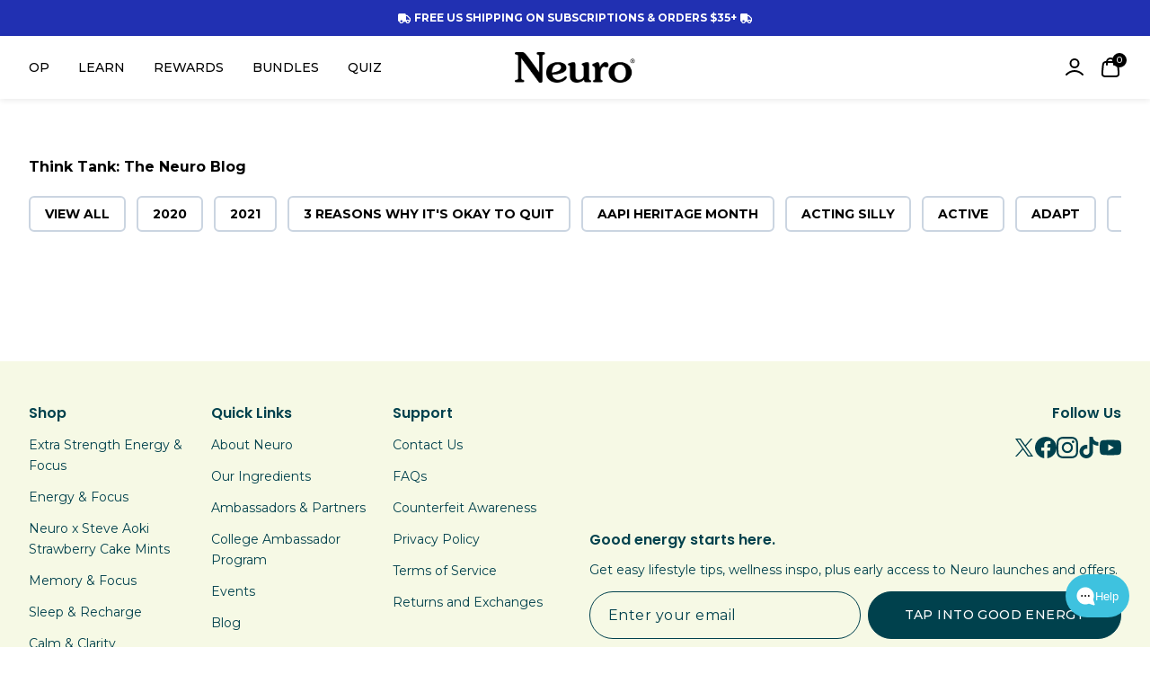

--- FILE ---
content_type: text/css
request_url: https://neurogum.com/cdn/shop/t/345/assets/tailwind.css?v=57526423264457826631766756599
body_size: 22753
content:
*,:before,:after{box-sizing:border-box;border-width:0;border-style:solid;border-color:rgb(var(--color-gray-200) / 1)}:before,:after{--tw-content: ""}html,:host{line-height:1.5;-webkit-text-size-adjust:100%;-moz-tab-size:4;-o-tab-size:4;tab-size:4;font-family:ui-sans-serif,system-ui,sans-serif,"Apple Color Emoji","Segoe UI Emoji",Segoe UI Symbol,"Noto Color Emoji";font-feature-settings:normal;font-variation-settings:normal;-webkit-tap-highlight-color:transparent}body{margin:0;line-height:inherit}hr{height:0;color:inherit;border-top-width:1px}abbr:where([title]){-webkit-text-decoration:underline dotted;text-decoration:underline dotted}h1,h2,h3,h4,h5,h6{font-size:inherit;font-weight:inherit}a{color:inherit;text-decoration:inherit}b,strong{font-weight:bolder}code,kbd,samp,pre{font-family:ui-monospace,SFMono-Regular,Menlo,Monaco,Consolas,Liberation Mono,Courier New,monospace;font-feature-settings:normal;font-variation-settings:normal;font-size:1em}small{font-size:80%}sub,sup{font-size:75%;line-height:0;position:relative;vertical-align:baseline}sub{bottom:-.25em}sup{top:-.5em}table{text-indent:0;border-color:inherit;border-collapse:collapse}button,input,optgroup,select,textarea{font-family:inherit;font-feature-settings:inherit;font-variation-settings:inherit;font-size:100%;font-weight:inherit;line-height:inherit;color:inherit;margin:0;padding:0}button,select{text-transform:none}button,[type=button],[type=reset],[type=submit]{-webkit-appearance:button;background-color:transparent;background-image:none}:-moz-focusring{outline:auto}:-moz-ui-invalid{box-shadow:none}progress{vertical-align:baseline}::-webkit-inner-spin-button,::-webkit-outer-spin-button{height:auto}[type=search]{-webkit-appearance:textfield;outline-offset:-2px}::-webkit-search-decoration{-webkit-appearance:none}::-webkit-file-upload-button{-webkit-appearance:button;font:inherit}summary{display:list-item}blockquote,dl,dd,h1,h2,h3,h4,h5,h6,hr,figure,p,pre{margin:0}fieldset{margin:0;padding:0}legend{padding:0}ol,ul,menu{list-style:none;margin:0;padding:0}dialog{padding:0}textarea{resize:vertical}input::-moz-placeholder,textarea::-moz-placeholder{opacity:1;color:rgb(var(--color-gray-400) / 1)}input::placeholder,textarea::placeholder{opacity:1;color:rgb(var(--color-gray-400) / 1)}button,[role=button]{cursor:pointer}:disabled{cursor:default}img,svg,video,canvas,audio,iframe,embed,object{display:block;vertical-align:middle}img,video{max-width:100%;height:auto}[hidden]{display:none}:root{--tw-text-opacity: 1;color:rgb(var(--color-text) / var(--tw-text-opacity));--100vw-no-scrollbar: calc(100vw - var(--scrollbar-width, 19px));--color-button-shadow: var(--color-text)}[data-tooltip]{position:relative;cursor:pointer}[data-tooltip-display]:before,[data-tooltip-display]:after{pointer-events:none;position:absolute;-webkit-user-select:text;-moz-user-select:text;user-select:text;transition-property:all;transition-timing-function:cubic-bezier(.4,0,.2,1);transition-duration:.15s;top:100%;left:50%;--tw-translate-x: -50%;transform:translate(var(--tw-translate-x),var(--tw-translate-y)) rotate(var(--tw-rotate)) skew(var(--tw-skew-x)) skewY(var(--tw-skew-y)) scaleX(var(--tw-scale-x)) scaleY(var(--tw-scale-y))}[data-tooltip-display]:before,[data-tooltip-display]:after{--tw-translate-y: .75rem;transform:translate(var(--tw-translate-x),var(--tw-translate-y)) rotate(var(--tw-rotate)) skew(var(--tw-skew-x)) skewY(var(--tw-skew-y)) scaleX(var(--tw-scale-x)) scaleY(var(--tw-scale-y));opacity:1}[data-tooltip-display]:before{z-index:101;border-width:6px;border-color:transparent;margin-top:-.75rem;margin-bottom:0;border-top-color:transparent;--tw-border-opacity: 1;border-bottom-color:rgb(0 0 0 / var(--tw-border-opacity));content:""}[data-tooltip-display]:after{z-index:100;display:flex;justify-content:center;border-radius:.25rem;--tw-bg-opacity: 1;background-color:rgb(0 0 0 / var(--tw-bg-opacity));padding:.375rem .75rem;text-align:center;font-size:.75rem;line-height:1rem;font-weight:700;--tw-text-opacity: 1;color:rgb(255 255 255 / var(--tw-text-opacity));--tw-shadow: 0 2px 6px 0 rgba(0, 0, 0, .08);--tw-shadow-colored: 0 2px 6px 0 var(--tw-shadow-color);box-shadow:var(--tw-ring-offset-shadow, 0 0 #0000),var(--tw-ring-shadow, 0 0 #0000),var(--tw-shadow);--tw-drop-shadow: drop-shadow(0 1px 2px rgb(0 0 0 / .1)) drop-shadow(0 1px 1px rgb(0 0 0 / .06));filter:var(--tw-blur) var(--tw-brightness) var(--tw-contrast) var(--tw-grayscale) var(--tw-hue-rotate) var(--tw-invert) var(--tw-saturate) var(--tw-sepia) var(--tw-drop-shadow);content:attr(data-tooltip-display)}.shopify-section-drawer-z-index{z-index:auto!important}*,:before,:after{--tw-border-spacing-x: 0;--tw-border-spacing-y: 0;--tw-translate-x: 0;--tw-translate-y: 0;--tw-rotate: 0;--tw-skew-x: 0;--tw-skew-y: 0;--tw-scale-x: 1;--tw-scale-y: 1;--tw-pan-x: ;--tw-pan-y: ;--tw-pinch-zoom: ;--tw-scroll-snap-strictness: proximity;--tw-gradient-from-position: ;--tw-gradient-via-position: ;--tw-gradient-to-position: ;--tw-ordinal: ;--tw-slashed-zero: ;--tw-numeric-figure: ;--tw-numeric-spacing: ;--tw-numeric-fraction: ;--tw-ring-inset: ;--tw-ring-offset-width: 0px;--tw-ring-offset-color: #fff;--tw-ring-color: rgb(var(--color-primary-bg) / .5);--tw-ring-offset-shadow: 0 0 #0000;--tw-ring-shadow: 0 0 #0000;--tw-shadow: 0 0 #0000;--tw-shadow-colored: 0 0 #0000;--tw-blur: ;--tw-brightness: ;--tw-contrast: ;--tw-grayscale: ;--tw-hue-rotate: ;--tw-invert: ;--tw-saturate: ;--tw-sepia: ;--tw-drop-shadow: ;--tw-backdrop-blur: ;--tw-backdrop-brightness: ;--tw-backdrop-contrast: ;--tw-backdrop-grayscale: ;--tw-backdrop-hue-rotate: ;--tw-backdrop-invert: ;--tw-backdrop-opacity: ;--tw-backdrop-saturate: ;--tw-backdrop-sepia: }::backdrop{--tw-border-spacing-x: 0;--tw-border-spacing-y: 0;--tw-translate-x: 0;--tw-translate-y: 0;--tw-rotate: 0;--tw-skew-x: 0;--tw-skew-y: 0;--tw-scale-x: 1;--tw-scale-y: 1;--tw-pan-x: ;--tw-pan-y: ;--tw-pinch-zoom: ;--tw-scroll-snap-strictness: proximity;--tw-gradient-from-position: ;--tw-gradient-via-position: ;--tw-gradient-to-position: ;--tw-ordinal: ;--tw-slashed-zero: ;--tw-numeric-figure: ;--tw-numeric-spacing: ;--tw-numeric-fraction: ;--tw-ring-inset: ;--tw-ring-offset-width: 0px;--tw-ring-offset-color: #fff;--tw-ring-color: rgb(var(--color-primary-bg) / .5);--tw-ring-offset-shadow: 0 0 #0000;--tw-ring-shadow: 0 0 #0000;--tw-shadow: 0 0 #0000;--tw-shadow-colored: 0 0 #0000;--tw-blur: ;--tw-brightness: ;--tw-contrast: ;--tw-grayscale: ;--tw-hue-rotate: ;--tw-invert: ;--tw-saturate: ;--tw-sepia: ;--tw-drop-shadow: ;--tw-backdrop-blur: ;--tw-backdrop-brightness: ;--tw-backdrop-contrast: ;--tw-backdrop-grayscale: ;--tw-backdrop-hue-rotate: ;--tw-backdrop-invert: ;--tw-backdrop-opacity: ;--tw-backdrop-saturate: ;--tw-backdrop-sepia: }.container{width:100%}@media (min-width: 427px){.container{max-width:427px}}@media (min-width: 640px){.container{max-width:640px}}@media (min-width: 768px){.container{max-width:768px}}@media (min-width: 1024px){.container{max-width:1024px}}@media (min-width: 1280px){.container{max-width:1280px}}@media (min-width: 1536px){.container{max-width:1536px}}.prose{color:var(--tw-prose-body);max-width:65ch}.prose :where(p):not(:where([class~=not-prose],[class~=not-prose] *)){margin-top:1.25em;margin-bottom:1.25em}.prose :where([class~=lead]):not(:where([class~=not-prose],[class~=not-prose] *)){color:var(--tw-prose-lead);font-size:1.25em;line-height:1.6;margin-top:1.2em;margin-bottom:1.2em}.prose :where(a):not(:where([class~=not-prose],[class~=not-prose] *)){color:var(--tw-prose-links);text-decoration:underline;font-weight:500}.prose :where(strong):not(:where([class~=not-prose],[class~=not-prose] *)){color:var(--tw-prose-bold);font-weight:600}.prose :where(a strong):not(:where([class~=not-prose],[class~=not-prose] *)){color:inherit}.prose :where(blockquote strong):not(:where([class~=not-prose],[class~=not-prose] *)){color:inherit}.prose :where(thead th strong):not(:where([class~=not-prose],[class~=not-prose] *)){color:inherit}.prose :where(ol):not(:where([class~=not-prose],[class~=not-prose] *)){list-style-type:decimal;margin-top:1.25em;margin-bottom:1.25em;padding-left:1.625em}.prose :where(ol[type=A]):not(:where([class~=not-prose],[class~=not-prose] *)){list-style-type:upper-alpha}.prose :where(ol[type=a]):not(:where([class~=not-prose],[class~=not-prose] *)){list-style-type:lower-alpha}.prose :where(ol[type=A s]):not(:where([class~=not-prose],[class~=not-prose] *)){list-style-type:upper-alpha}.prose :where(ol[type=a s]):not(:where([class~=not-prose],[class~=not-prose] *)){list-style-type:lower-alpha}.prose :where(ol[type=I]):not(:where([class~=not-prose],[class~=not-prose] *)){list-style-type:upper-roman}.prose :where(ol[type=i]):not(:where([class~=not-prose],[class~=not-prose] *)){list-style-type:lower-roman}.prose :where(ol[type=I s]):not(:where([class~=not-prose],[class~=not-prose] *)){list-style-type:upper-roman}.prose :where(ol[type=i s]):not(:where([class~=not-prose],[class~=not-prose] *)){list-style-type:lower-roman}.prose :where(ol[type="1"]):not(:where([class~=not-prose],[class~=not-prose] *)){list-style-type:decimal}.prose :where(ul):not(:where([class~=not-prose],[class~=not-prose] *)){list-style-type:disc;margin-top:1.25em;margin-bottom:1.25em;padding-left:1.625em}.prose :where(ol>li):not(:where([class~=not-prose],[class~=not-prose] *))::marker{font-weight:400;color:var(--tw-prose-counters)}.prose :where(ul>li):not(:where([class~=not-prose],[class~=not-prose] *))::marker{color:var(--tw-prose-bullets)}.prose :where(dt):not(:where([class~=not-prose],[class~=not-prose] *)){color:var(--tw-prose-headings);font-weight:600;margin-top:1.25em}.prose :where(hr):not(:where([class~=not-prose],[class~=not-prose] *)){border-color:var(--tw-prose-hr);border-top-width:1px;margin-top:3em;margin-bottom:3em}.prose :where(blockquote):not(:where([class~=not-prose],[class~=not-prose] *)){font-weight:500;font-style:italic;color:var(--tw-prose-quotes);border-left-width:.25rem;border-left-color:var(--tw-prose-quote-borders);quotes:"\201c""\201d""\2018""\2019";margin-top:1.6em;margin-bottom:1.6em;padding-left:1em}.prose :where(blockquote p:first-of-type):not(:where([class~=not-prose],[class~=not-prose] *)):before{content:open-quote}.prose :where(blockquote p:last-of-type):not(:where([class~=not-prose],[class~=not-prose] *)):after{content:close-quote}.prose :where(h1):not(:where([class~=not-prose],[class~=not-prose] *)){color:var(--tw-prose-headings);font-weight:800;font-size:2.25em;margin-top:0;margin-bottom:.8888889em;line-height:1.1111111}.prose :where(h1 strong):not(:where([class~=not-prose],[class~=not-prose] *)){font-weight:900;color:inherit}.prose :where(h2):not(:where([class~=not-prose],[class~=not-prose] *)){color:var(--tw-prose-headings);font-weight:700;font-size:1.5em;margin-top:2em;margin-bottom:1em;line-height:1.3333333}.prose :where(h2 strong):not(:where([class~=not-prose],[class~=not-prose] *)){font-weight:800;color:inherit}.prose :where(h3):not(:where([class~=not-prose],[class~=not-prose] *)){color:var(--tw-prose-headings);font-weight:600;font-size:1.25em;margin-top:1.6em;margin-bottom:.6em;line-height:1.6}.prose :where(h3 strong):not(:where([class~=not-prose],[class~=not-prose] *)){font-weight:700;color:inherit}.prose :where(h4):not(:where([class~=not-prose],[class~=not-prose] *)){color:var(--tw-prose-headings);font-weight:600;margin-top:1.5em;margin-bottom:.5em;line-height:1.5}.prose :where(h4 strong):not(:where([class~=not-prose],[class~=not-prose] *)){font-weight:700;color:inherit}.prose :where(img):not(:where([class~=not-prose],[class~=not-prose] *)){margin-top:2em;margin-bottom:2em}.prose :where(picture):not(:where([class~=not-prose],[class~=not-prose] *)){display:block;margin-top:2em;margin-bottom:2em}.prose :where(kbd):not(:where([class~=not-prose],[class~=not-prose] *)){font-weight:500;font-family:inherit;color:var(--tw-prose-kbd);box-shadow:0 0 0 1px rgb(var(--tw-prose-kbd-shadows) / 10%),0 3px rgb(var(--tw-prose-kbd-shadows) / 10%);font-size:.875em;border-radius:.3125rem;padding:.1875em .375em}.prose :where(code):not(:where([class~=not-prose],[class~=not-prose] *)){color:var(--tw-prose-code);font-weight:600;font-size:.875em}.prose :where(code):not(:where([class~=not-prose],[class~=not-prose] *)):before{content:"`"}.prose :where(code):not(:where([class~=not-prose],[class~=not-prose] *)):after{content:"`"}.prose :where(a code):not(:where([class~=not-prose],[class~=not-prose] *)){color:inherit}.prose :where(h1 code):not(:where([class~=not-prose],[class~=not-prose] *)){color:inherit}.prose :where(h2 code):not(:where([class~=not-prose],[class~=not-prose] *)){color:inherit;font-size:.875em}.prose :where(h3 code):not(:where([class~=not-prose],[class~=not-prose] *)){color:inherit;font-size:.9em}.prose :where(h4 code):not(:where([class~=not-prose],[class~=not-prose] *)){color:inherit}.prose :where(blockquote code):not(:where([class~=not-prose],[class~=not-prose] *)){color:inherit}.prose :where(thead th code):not(:where([class~=not-prose],[class~=not-prose] *)){color:inherit}.prose :where(pre):not(:where([class~=not-prose],[class~=not-prose] *)){color:var(--tw-prose-pre-code);background-color:var(--tw-prose-pre-bg);overflow-x:auto;font-weight:400;font-size:.875em;line-height:1.7142857;margin-top:1.7142857em;margin-bottom:1.7142857em;border-radius:.375rem;padding:.8571429em 1.1428571em}.prose :where(pre code):not(:where([class~=not-prose],[class~=not-prose] *)){background-color:transparent;border-width:0;border-radius:0;padding:0;font-weight:inherit;color:inherit;font-size:inherit;font-family:inherit;line-height:inherit}.prose :where(pre code):not(:where([class~=not-prose],[class~=not-prose] *)):before{content:none}.prose :where(pre code):not(:where([class~=not-prose],[class~=not-prose] *)):after{content:none}.prose :where(table):not(:where([class~=not-prose],[class~=not-prose] *)){width:100%;table-layout:auto;text-align:left;margin-top:2em;margin-bottom:2em;font-size:.875em;line-height:1.7142857}.prose :where(thead):not(:where([class~=not-prose],[class~=not-prose] *)){border-bottom-width:1px;border-bottom-color:var(--tw-prose-th-borders)}.prose :where(thead th):not(:where([class~=not-prose],[class~=not-prose] *)){color:var(--tw-prose-headings);font-weight:600;vertical-align:bottom;padding-right:.5714286em;padding-bottom:.5714286em;padding-left:.5714286em}.prose :where(tbody tr):not(:where([class~=not-prose],[class~=not-prose] *)){border-bottom-width:1px;border-bottom-color:var(--tw-prose-td-borders)}.prose :where(tbody tr:last-child):not(:where([class~=not-prose],[class~=not-prose] *)){border-bottom-width:0}.prose :where(tbody td):not(:where([class~=not-prose],[class~=not-prose] *)){vertical-align:baseline}.prose :where(tfoot):not(:where([class~=not-prose],[class~=not-prose] *)){border-top-width:1px;border-top-color:var(--tw-prose-th-borders)}.prose :where(tfoot td):not(:where([class~=not-prose],[class~=not-prose] *)){vertical-align:top}.prose :where(figure>*):not(:where([class~=not-prose],[class~=not-prose] *)){margin-top:0;margin-bottom:0}.prose :where(figcaption):not(:where([class~=not-prose],[class~=not-prose] *)){color:var(--tw-prose-captions);font-size:.875em;line-height:1.4285714;margin-top:.8571429em}.prose{--tw-prose-body: #374151;--tw-prose-headings: #111827;--tw-prose-lead: #4b5563;--tw-prose-links: #111827;--tw-prose-bold: #111827;--tw-prose-counters: #6b7280;--tw-prose-bullets: #d1d5db;--tw-prose-hr: #e5e7eb;--tw-prose-quotes: #111827;--tw-prose-quote-borders: #e5e7eb;--tw-prose-captions: #6b7280;--tw-prose-kbd: #111827;--tw-prose-kbd-shadows: 17 24 39;--tw-prose-code: #111827;--tw-prose-pre-code: #e5e7eb;--tw-prose-pre-bg: #1f2937;--tw-prose-th-borders: #d1d5db;--tw-prose-td-borders: #e5e7eb;--tw-prose-invert-body: #d1d5db;--tw-prose-invert-headings: #fff;--tw-prose-invert-lead: #9ca3af;--tw-prose-invert-links: #fff;--tw-prose-invert-bold: #fff;--tw-prose-invert-counters: #9ca3af;--tw-prose-invert-bullets: #4b5563;--tw-prose-invert-hr: #374151;--tw-prose-invert-quotes: #f3f4f6;--tw-prose-invert-quote-borders: #374151;--tw-prose-invert-captions: #9ca3af;--tw-prose-invert-kbd: #fff;--tw-prose-invert-kbd-shadows: 255 255 255;--tw-prose-invert-code: #fff;--tw-prose-invert-pre-code: #d1d5db;--tw-prose-invert-pre-bg: rgb(0 0 0 / 50%);--tw-prose-invert-th-borders: #4b5563;--tw-prose-invert-td-borders: #374151;font-size:1rem;line-height:1.75}.prose :where(picture>img):not(:where([class~=not-prose],[class~=not-prose] *)){margin-top:0;margin-bottom:0}.prose :where(video):not(:where([class~=not-prose],[class~=not-prose] *)){margin-top:2em;margin-bottom:2em}.prose :where(li):not(:where([class~=not-prose],[class~=not-prose] *)){margin-top:.5em;margin-bottom:.5em}.prose :where(ol>li):not(:where([class~=not-prose],[class~=not-prose] *)){padding-left:.375em}.prose :where(ul>li):not(:where([class~=not-prose],[class~=not-prose] *)){padding-left:.375em}.prose :where(.prose>ul>li p):not(:where([class~=not-prose],[class~=not-prose] *)){margin-top:.75em;margin-bottom:.75em}.prose :where(.prose>ul>li>*:first-child):not(:where([class~=not-prose],[class~=not-prose] *)){margin-top:1.25em}.prose :where(.prose>ul>li>*:last-child):not(:where([class~=not-prose],[class~=not-prose] *)){margin-bottom:1.25em}.prose :where(.prose>ol>li>*:first-child):not(:where([class~=not-prose],[class~=not-prose] *)){margin-top:1.25em}.prose :where(.prose>ol>li>*:last-child):not(:where([class~=not-prose],[class~=not-prose] *)){margin-bottom:1.25em}.prose :where(ul ul,ul ol,ol ul,ol ol):not(:where([class~=not-prose],[class~=not-prose] *)){margin-top:.75em;margin-bottom:.75em}.prose :where(dl):not(:where([class~=not-prose],[class~=not-prose] *)){margin-top:1.25em;margin-bottom:1.25em}.prose :where(dd):not(:where([class~=not-prose],[class~=not-prose] *)){margin-top:.5em;padding-left:1.625em}.prose :where(hr+*):not(:where([class~=not-prose],[class~=not-prose] *)){margin-top:0}.prose :where(h2+*):not(:where([class~=not-prose],[class~=not-prose] *)){margin-top:0}.prose :where(h3+*):not(:where([class~=not-prose],[class~=not-prose] *)){margin-top:0}.prose :where(h4+*):not(:where([class~=not-prose],[class~=not-prose] *)){margin-top:0}.prose :where(thead th:first-child):not(:where([class~=not-prose],[class~=not-prose] *)){padding-left:0}.prose :where(thead th:last-child):not(:where([class~=not-prose],[class~=not-prose] *)){padding-right:0}.prose :where(tbody td,tfoot td):not(:where([class~=not-prose],[class~=not-prose] *)){padding:.5714286em}.prose :where(tbody td:first-child,tfoot td:first-child):not(:where([class~=not-prose],[class~=not-prose] *)){padding-left:0}.prose :where(tbody td:last-child,tfoot td:last-child):not(:where([class~=not-prose],[class~=not-prose] *)){padding-right:0}.prose :where(figure):not(:where([class~=not-prose],[class~=not-prose] *)){margin-top:2em;margin-bottom:2em}.prose :where(.prose>:first-child):not(:where([class~=not-prose],[class~=not-prose] *)){margin-top:0}.prose :where(.prose>:last-child):not(:where([class~=not-prose],[class~=not-prose] *)){margin-bottom:0}.prose-sm{font-size:.875rem;line-height:1.7142857}.prose-sm :where(p):not(:where([class~=not-prose],[class~=not-prose] *)){margin-top:1.1428571em;margin-bottom:1.1428571em}.prose-sm :where([class~=lead]):not(:where([class~=not-prose],[class~=not-prose] *)){font-size:1.2857143em;line-height:1.5555556;margin-top:.8888889em;margin-bottom:.8888889em}.prose-sm :where(blockquote):not(:where([class~=not-prose],[class~=not-prose] *)){margin-top:1.3333333em;margin-bottom:1.3333333em;padding-left:1.1111111em}.prose-sm :where(h1):not(:where([class~=not-prose],[class~=not-prose] *)){font-size:2.1428571em;margin-top:0;margin-bottom:.8em;line-height:1.2}.prose-sm :where(h2):not(:where([class~=not-prose],[class~=not-prose] *)){font-size:1.4285714em;margin-top:1.6em;margin-bottom:.8em;line-height:1.4}.prose-sm :where(h3):not(:where([class~=not-prose],[class~=not-prose] *)){font-size:1.2857143em;margin-top:1.5555556em;margin-bottom:.4444444em;line-height:1.5555556}.prose-sm :where(h4):not(:where([class~=not-prose],[class~=not-prose] *)){margin-top:1.4285714em;margin-bottom:.5714286em;line-height:1.4285714}.prose-sm :where(img):not(:where([class~=not-prose],[class~=not-prose] *)){margin-top:1.7142857em;margin-bottom:1.7142857em}.prose-sm :where(picture):not(:where([class~=not-prose],[class~=not-prose] *)){margin-top:1.7142857em;margin-bottom:1.7142857em}.prose-sm :where(picture>img):not(:where([class~=not-prose],[class~=not-prose] *)){margin-top:0;margin-bottom:0}.prose-sm :where(video):not(:where([class~=not-prose],[class~=not-prose] *)){margin-top:1.7142857em;margin-bottom:1.7142857em}.prose-sm :where(kbd):not(:where([class~=not-prose],[class~=not-prose] *)){font-size:.8571429em;border-radius:.3125rem;padding:.1428571em .3571429em}.prose-sm :where(code):not(:where([class~=not-prose],[class~=not-prose] *)){font-size:.8571429em}.prose-sm :where(h2 code):not(:where([class~=not-prose],[class~=not-prose] *)){font-size:.9em}.prose-sm :where(h3 code):not(:where([class~=not-prose],[class~=not-prose] *)){font-size:.8888889em}.prose-sm :where(pre):not(:where([class~=not-prose],[class~=not-prose] *)){font-size:.8571429em;line-height:1.6666667;margin-top:1.6666667em;margin-bottom:1.6666667em;border-radius:.25rem;padding:.6666667em 1em}.prose-sm :where(ol):not(:where([class~=not-prose],[class~=not-prose] *)){margin-top:1.1428571em;margin-bottom:1.1428571em;padding-left:1.5714286em}.prose-sm :where(ul):not(:where([class~=not-prose],[class~=not-prose] *)){margin-top:1.1428571em;margin-bottom:1.1428571em;padding-left:1.5714286em}.prose-sm :where(li):not(:where([class~=not-prose],[class~=not-prose] *)){margin-top:.2857143em;margin-bottom:.2857143em}.prose-sm :where(ol>li):not(:where([class~=not-prose],[class~=not-prose] *)){padding-left:.4285714em}.prose-sm :where(ul>li):not(:where([class~=not-prose],[class~=not-prose] *)){padding-left:.4285714em}.prose-sm :where(.prose-sm>ul>li p):not(:where([class~=not-prose],[class~=not-prose] *)){margin-top:.5714286em;margin-bottom:.5714286em}.prose-sm :where(.prose-sm>ul>li>*:first-child):not(:where([class~=not-prose],[class~=not-prose] *)){margin-top:1.1428571em}.prose-sm :where(.prose-sm>ul>li>*:last-child):not(:where([class~=not-prose],[class~=not-prose] *)){margin-bottom:1.1428571em}.prose-sm :where(.prose-sm>ol>li>*:first-child):not(:where([class~=not-prose],[class~=not-prose] *)){margin-top:1.1428571em}.prose-sm :where(.prose-sm>ol>li>*:last-child):not(:where([class~=not-prose],[class~=not-prose] *)){margin-bottom:1.1428571em}.prose-sm :where(ul ul,ul ol,ol ul,ol ol):not(:where([class~=not-prose],[class~=not-prose] *)){margin-top:.5714286em;margin-bottom:.5714286em}.prose-sm :where(dl):not(:where([class~=not-prose],[class~=not-prose] *)){margin-top:1.1428571em;margin-bottom:1.1428571em}.prose-sm :where(dt):not(:where([class~=not-prose],[class~=not-prose] *)){margin-top:1.1428571em}.prose-sm :where(dd):not(:where([class~=not-prose],[class~=not-prose] *)){margin-top:.2857143em;padding-left:1.5714286em}.prose-sm :where(hr):not(:where([class~=not-prose],[class~=not-prose] *)){margin-top:2.8571429em;margin-bottom:2.8571429em}.prose-sm :where(hr+*):not(:where([class~=not-prose],[class~=not-prose] *)){margin-top:0}.prose-sm :where(h2+*):not(:where([class~=not-prose],[class~=not-prose] *)){margin-top:0}.prose-sm :where(h3+*):not(:where([class~=not-prose],[class~=not-prose] *)){margin-top:0}.prose-sm :where(h4+*):not(:where([class~=not-prose],[class~=not-prose] *)){margin-top:0}.prose-sm :where(table):not(:where([class~=not-prose],[class~=not-prose] *)){font-size:.8571429em;line-height:1.5}.prose-sm :where(thead th):not(:where([class~=not-prose],[class~=not-prose] *)){padding-right:1em;padding-bottom:.6666667em;padding-left:1em}.prose-sm :where(thead th:first-child):not(:where([class~=not-prose],[class~=not-prose] *)){padding-left:0}.prose-sm :where(thead th:last-child):not(:where([class~=not-prose],[class~=not-prose] *)){padding-right:0}.prose-sm :where(tbody td,tfoot td):not(:where([class~=not-prose],[class~=not-prose] *)){padding:.6666667em 1em}.prose-sm :where(tbody td:first-child,tfoot td:first-child):not(:where([class~=not-prose],[class~=not-prose] *)){padding-left:0}.prose-sm :where(tbody td:last-child,tfoot td:last-child):not(:where([class~=not-prose],[class~=not-prose] *)){padding-right:0}.prose-sm :where(figure):not(:where([class~=not-prose],[class~=not-prose] *)){margin-top:1.7142857em;margin-bottom:1.7142857em}.prose-sm :where(figure>*):not(:where([class~=not-prose],[class~=not-prose] *)){margin-top:0;margin-bottom:0}.prose-sm :where(figcaption):not(:where([class~=not-prose],[class~=not-prose] *)){font-size:.8571429em;line-height:1.3333333;margin-top:.6666667em}.prose-sm :where(.prose-sm>:first-child):not(:where([class~=not-prose],[class~=not-prose] *)){margin-top:0}.prose-sm :where(.prose-sm>:last-child):not(:where([class~=not-prose],[class~=not-prose] *)){margin-bottom:0}.prose-theme{--tw-prose-body: rgb(var(--color-text) / 80%);--tw-prose-headings: rgb(var(--color-text) / 100%);--tw-prose-lead: rgb(var(--color-text) / 70%);--tw-prose-links: rgb(var(--color-text) / 100%);--tw-prose-bold: rgb(var(--color-text) / 100%);--tw-prose-counters: rgb(var(--color-text) / 60%);--tw-prose-bullets: rgb(var(--color-text) / 40%);--tw-prose-hr: rgb(var(--color-text) / 30%);--tw-prose-quotes: rgb(var(--color-text) / 100%);--tw-prose-quote-borders: rgb(var(--color-text) / 30%);--tw-prose-captions: rgb(var(--color-text) / 60%);--tw-prose-code: rgb(var(--color-text) / 100%);--tw-prose-pre-code: rgb(var(--color-text) / 30%);--tw-prose-pre-bg: rgb(var(--color-text) / 90%);--tw-prose-th-borders: rgb(var(--color-text) / 40%);--tw-prose-td-borders: rgb(var(--color-text) / 30%);--tw-prose-invert-body: rgb(var(--color-text) / 40%);--tw-prose-invert-headings: rgb(var(--color-text) / 60%);--tw-prose-invert-lead: rgb(var(--color-text) / 50%);--tw-prose-invert-links: rgb(var(--color-text) / 60%);--tw-prose-invert-bold: rgb(var(--color-text) / 60%);--tw-prose-invert-counters: rgb(var(--color-text) / 50%);--tw-prose-invert-bullets: rgb(var(--color-text) / 70%);--tw-prose-invert-hr: rgb(var(--color-text) / 80%);--tw-prose-invert-quotes: rgb(var(--color-text) / 20%);--tw-prose-invert-quote-borders: rgb(var(--color-text) / 80%);--tw-prose-invert-captions: rgb(var(--color-text) / 50%);--tw-prose-invert-code: rgb(var(--color-text) / 60%);--tw-prose-invert-pre-code: rgb(var(--color-text) / 40%);--tw-prose-invert-pre-bg: rgb(var(--color-text) / 50%);--tw-prose-invert-th-borders: rgb(var(--color-text) / 70%);--tw-prose-invert-td-borders: rgb(var(--color-text) / 80%)}.color--primary{--tw-border-opacity: 1;border-color:rgb(var(--color-primary-outline) / var(--tw-border-opacity));--tw-bg-opacity: 1;background-color:rgb(var(--color-primary-bg) / var(--tw-bg-opacity));background-image:var(--color-primary-bg-gradient, none);--tw-text-opacity: 1;color:rgb(var(--color-primary-text) / var(--tw-text-opacity))}.color--secondary{--tw-border-opacity: 1;border-color:rgb(var(--color-secondary-outline) / var(--tw-border-opacity));--tw-bg-opacity: 1;background-color:rgb(var(--color-secondary-bg) / var(--tw-bg-opacity));background-image:var(--color-secondary-bg-gradient, none);--tw-text-opacity: 1;color:rgb(var(--color-secondary-text) / var(--tw-text-opacity))}.color--secondary--outline{--tw-border-opacity: 1;border-color:rgb(var(--color-secondary-outline) / var(--tw-border-opacity));background-color:transparent;--tw-text-opacity: 1;color:rgb(var(--color-secondary-outline) / var(--tw-text-opacity))}.color--primary--outline{--tw-border-opacity: 1;border-color:rgb(var(--color-primary-outline) / var(--tw-border-opacity));background-color:transparent;--tw-text-opacity: 1;color:rgb(var(--color-primary-bg) / var(--tw-text-opacity))}.label--md:disabled{cursor:not-allowed;--tw-bg-opacity: .5}.label--md:hover:disabled{--tw-bg-opacity: .6}.label--md:focus-visible:disabled{--tw-bg-opacity: .6}.label--md{display:inline-flex;align-items:center;justify-content:center;gap:.25rem;transition-property:all;transition-timing-function:cubic-bezier(.4,0,.2,1);transition-duration:.1s;--tw-scale-x: 1;--tw-scale-y: 1;transform:translate(var(--tw-translate-x),var(--tw-translate-y)) rotate(var(--tw-rotate)) skew(var(--tw-skew-x)) skewY(var(--tw-skew-y)) scaleX(var(--tw-scale-x)) scaleY(var(--tw-scale-y));-webkit-user-select:none;-moz-user-select:none;user-select:none;border-color:currentColor}.label--primary:disabled{cursor:not-allowed;--tw-bg-opacity: .5}.label--primary:hover:disabled{--tw-bg-opacity: .6}.label--primary:focus-visible:disabled{--tw-bg-opacity: .6}.label--primary{display:inline-flex;align-items:center;justify-content:center;gap:.25rem;transition-property:all;transition-timing-function:cubic-bezier(.4,0,.2,1);transition-duration:.1s;--tw-scale-x: 1;--tw-scale-y: 1;transform:translate(var(--tw-translate-x),var(--tw-translate-y)) rotate(var(--tw-rotate)) skew(var(--tw-skew-x)) skewY(var(--tw-skew-y)) scaleX(var(--tw-scale-x)) scaleY(var(--tw-scale-y));-webkit-user-select:none;-moz-user-select:none;user-select:none;--tw-border-opacity: 1;border-color:rgb(var(--color-primary-outline) / var(--tw-border-opacity));--tw-bg-opacity: 1;background-color:rgb(var(--color-primary-bg) / var(--tw-bg-opacity));background-image:var(--color-primary-bg-gradient, none);--tw-text-opacity: 1;color:rgb(var(--color-primary-text) / var(--tw-text-opacity))}.label--primary--outline:disabled{cursor:not-allowed;--tw-bg-opacity: .5}.label--primary--outline:hover:disabled{--tw-bg-opacity: .6}.label--primary--outline:focus-visible:disabled{--tw-bg-opacity: .6}.label--primary--outline{display:inline-flex;align-items:center;justify-content:center;gap:.25rem;transition-property:all;transition-timing-function:cubic-bezier(.4,0,.2,1);transition-duration:.1s;--tw-scale-x: 1;--tw-scale-y: 1;transform:translate(var(--tw-translate-x),var(--tw-translate-y)) rotate(var(--tw-rotate)) skew(var(--tw-skew-x)) skewY(var(--tw-skew-y)) scaleX(var(--tw-scale-x)) scaleY(var(--tw-scale-y));-webkit-user-select:none;-moz-user-select:none;user-select:none;--tw-border-opacity: 1;border-color:rgb(var(--color-primary-outline) / var(--tw-border-opacity));background-color:transparent;--tw-text-opacity: 1;color:rgb(var(--color-primary-bg) / var(--tw-text-opacity))}.label--primary--outline:hover{background-color:rgb(var(--color-primary-bg) / .8);--tw-text-opacity: 1;color:rgb(var(--color-primary-text) / var(--tw-text-opacity))}.label--primary--outline:focus-visible{background-color:rgb(var(--color-primary-bg) / .8);--tw-text-opacity: 1;color:rgb(var(--color-primary-text) / var(--tw-text-opacity))}.text-input--md{min-height:38px}.text-input--md:disabled{cursor:not-allowed;--tw-bg-opacity: .5}.text-input--md:hover:disabled{--tw-bg-opacity: .6}.text-input--md:focus-visible:disabled{--tw-bg-opacity: .6}.text-input--md{display:inline-flex;align-items:center;justify-content:center;transition-property:all;transition-timing-function:cubic-bezier(.4,0,.2,1);transition-duration:.1s;--tw-scale-x: 1;--tw-scale-y: 1;transform:translate(var(--tw-translate-x),var(--tw-translate-y)) rotate(var(--tw-rotate)) skew(var(--tw-skew-x)) skewY(var(--tw-skew-y)) scaleX(var(--tw-scale-x)) scaleY(var(--tw-scale-y))}.text-input--md:hover{opacity:.9}.text-input--md:focus-visible{opacity:.9}.text-input--md{white-space:nowrap;border-color:rgb(var(--color-text) / .5);background-color:transparent}.text-input--md::-moz-placeholder{--tw-text-opacity: 1;color:rgb(var(--color-text) / var(--tw-text-opacity))}.text-input--md::placeholder{--tw-text-opacity: 1;color:rgb(var(--color-text) / var(--tw-text-opacity))}.input--primary--outline{min-height:38px}.input--primary--outline:disabled{cursor:not-allowed;--tw-bg-opacity: .5}.input--primary--outline:hover:disabled{--tw-bg-opacity: .6}.input--primary--outline:focus-visible:disabled{--tw-bg-opacity: .6}.input--primary--outline{display:inline-flex;align-items:center;justify-content:center;transition-property:all;transition-timing-function:cubic-bezier(.4,0,.2,1);transition-duration:.1s;--tw-scale-x: 1;--tw-scale-y: 1;transform:translate(var(--tw-translate-x),var(--tw-translate-y)) rotate(var(--tw-rotate)) skew(var(--tw-skew-x)) skewY(var(--tw-skew-y)) scaleX(var(--tw-scale-x)) scaleY(var(--tw-scale-y))}.input--primary--outline:hover{opacity:.9}.input--primary--outline:focus-visible{opacity:.9}.input--primary--outline{white-space:nowrap;--tw-border-opacity: 1;border-color:rgb(var(--color-primary-outline) / var(--tw-border-opacity));background-color:transparent;--tw-text-opacity: 1;color:rgb(var(--color-primary-bg) / var(--tw-text-opacity))}.plain-link:hover{text-decoration-line:underline}.plain-link:focus-visible{text-decoration-line:underline}.button:disabled{cursor:not-allowed;--tw-bg-opacity: .5}.button:hover:disabled{--tw-bg-opacity: .6}.button:focus-visible:disabled{--tw-bg-opacity: .6}.button{position:relative;display:inline-flex;align-items:center;justify-content:center;overflow:hidden;transition-property:all;transition-timing-function:cubic-bezier(.4,0,.2,1);transition-duration:.1s;--tw-border-opacity: 1;border-color:rgb(var(--color-primary-outline) / var(--tw-border-opacity));--tw-bg-opacity: 1;background-color:rgb(var(--color-primary-bg) / var(--tw-bg-opacity));background-image:var(--color-primary-bg-gradient, none);--tw-text-opacity: 1;color:rgb(var(--color-primary-text) / var(--tw-text-opacity))}.shopify-payment-button__button--unbranded[type=button]{background-color:#1990c6!important}.button-theme:disabled{cursor:not-allowed;--tw-bg-opacity: .5}.button-theme:hover:disabled{--tw-bg-opacity: .6}.button-theme:focus-visible:disabled{--tw-bg-opacity: .6}.button-theme{position:relative;display:inline-flex;align-items:center;justify-content:center;overflow:hidden;transition-property:all;transition-timing-function:cubic-bezier(.4,0,.2,1);transition-duration:.1s;border-color:transparent;background-color:transparent;--tw-bg-opacity: 1;background-color:rgb(var(--color-bg) / var(--tw-bg-opacity));--tw-text-opacity: 1;color:rgb(var(--color-text) / var(--tw-text-opacity))}.button-theme:hover{background-color:rgb(var(--color-text) / .8);--tw-text-opacity: 1;color:rgb(var(--color-bg) / var(--tw-text-opacity))}.button-theme:focus-visible{background-color:rgb(var(--color-text) / .8);--tw-text-opacity: 1;color:rgb(var(--color-bg) / var(--tw-text-opacity))}.button-theme{--color-button-shadow: var(--color-text)}.button-primary:disabled{cursor:not-allowed;--tw-bg-opacity: .5}.button-primary:hover:disabled{--tw-bg-opacity: .6}.button-primary:focus-visible:disabled{--tw-bg-opacity: .6}.button-primary{position:relative;display:inline-flex;align-items:center;justify-content:center;overflow:hidden;transition-property:all;transition-timing-function:cubic-bezier(.4,0,.2,1);transition-duration:.1s;--tw-border-opacity: 1;border-color:rgb(var(--color-primary-outline) / var(--tw-border-opacity));--tw-bg-opacity: 1;background-color:rgb(var(--color-primary-bg) / var(--tw-bg-opacity));background-image:var(--color-primary-bg-gradient, none);--tw-text-opacity: 1;color:rgb(var(--color-primary-text) / var(--tw-text-opacity));--color-button-shadow: var(--color-primary-bg)}.button-primary--outline:disabled{cursor:not-allowed;--tw-bg-opacity: .5}.button-primary--outline:hover:disabled{--tw-bg-opacity: .6}.button-primary--outline:focus-visible:disabled{--tw-bg-opacity: .6}.button-primary--outline{position:relative;display:inline-flex;align-items:center;justify-content:center;overflow:hidden;transition-property:all;transition-timing-function:cubic-bezier(.4,0,.2,1);transition-duration:.1s;--tw-border-opacity: 1;border-color:rgb(var(--color-primary-outline) / var(--tw-border-opacity));background-color:transparent;--tw-text-opacity: 1;color:rgb(var(--color-primary-bg) / var(--tw-text-opacity))}.button-primary--outline:hover{background-color:rgb(var(--color-primary-bg) / .8);--tw-text-opacity: 1;color:rgb(var(--color-primary-text) / var(--tw-text-opacity))}.button-primary--outline:focus-visible{background-color:rgb(var(--color-primary-bg) / .8);--tw-text-opacity: 1;color:rgb(var(--color-primary-text) / var(--tw-text-opacity))}.button-secondary:disabled{cursor:not-allowed;--tw-bg-opacity: .5}.button-secondary:hover:disabled{--tw-bg-opacity: .6}.button-secondary:focus-visible:disabled{--tw-bg-opacity: .6}.button-secondary{position:relative;display:inline-flex;align-items:center;justify-content:center;overflow:hidden;transition-property:all;transition-timing-function:cubic-bezier(.4,0,.2,1);transition-duration:.1s;--tw-border-opacity: 1;border-color:rgb(var(--color-secondary-outline) / var(--tw-border-opacity));--tw-bg-opacity: 1;background-color:rgb(var(--color-secondary-bg) / var(--tw-bg-opacity));background-image:var(--color-secondary-bg-gradient, none);--tw-text-opacity: 1;color:rgb(var(--color-secondary-text) / var(--tw-text-opacity));--color-button-shadow: var(--color-secondary-bg)}.button-secondary--outline:disabled{cursor:not-allowed;--tw-bg-opacity: .5}.button-secondary--outline:hover:disabled{--tw-bg-opacity: .6}.button-secondary--outline:focus-visible:disabled{--tw-bg-opacity: .6}.button-secondary--outline{position:relative;display:inline-flex;align-items:center;justify-content:center;overflow:hidden;transition-property:all;transition-timing-function:cubic-bezier(.4,0,.2,1);transition-duration:.1s;--tw-border-opacity: 1;border-color:rgb(var(--color-secondary-outline) / var(--tw-border-opacity));background-color:transparent;--tw-text-opacity: 1;color:rgb(var(--color-secondary-outline) / var(--tw-text-opacity))}.button-secondary--outline:hover{background-color:rgb(var(--color-secondary-bg) / .8);--tw-text-opacity: 1;color:rgb(var(--color-secondary-text) / var(--tw-text-opacity))}.button-secondary--outline:focus-visible{background-color:rgb(var(--color-secondary-bg) / .8);--tw-text-opacity: 1;color:rgb(var(--color-secondary-text) / var(--tw-text-opacity))}.button-secondary--outline{--color-button-shadow: var(--color-secondary-outline)}.image-parent{overflow:hidden}@supports (-webkit-appearance:none) and (not (overflow:-webkit-marquee)) and (not (-ms-ime-align:auto)) and (not (-moz-appearance:none)){.image-loading{--tw-blur: blur(12px);filter:var(--tw-blur) var(--tw-brightness) var(--tw-contrast) var(--tw-grayscale) var(--tw-hue-rotate) var(--tw-invert) var(--tw-saturate) var(--tw-sepia) var(--tw-drop-shadow)}}.image-unloading{transition-property:all;transition-timing-function:cubic-bezier(.4,0,.2,1);transition-duration:.3s}.container{margin-left:auto;margin-right:auto;width:100%;max-width:var(--layout-page-width);padding-left:1rem;padding-right:1rem}@media (min-width: 768px){.container{padding-left:2rem;padding-right:2rem}}.container-extra-padding{margin-left:auto;margin-right:auto;width:100%;max-width:var(--layout-page-width);padding-left:1rem;padding-right:1rem}@media (min-width: 768px){.container-extra-padding{padding-left:2rem;padding-right:2rem}}@media (min-width: 1024px){.container-extra-padding{padding-left:5rem;padding-right:5rem}}.container-bg-full{width:100%;padding-left:max(calc((100% - var(--layout-page-width)) / 2 + 1rem),1rem);padding-right:max(calc((100% - var(--layout-page-width)) / 2 + 1rem),1rem)}@media (min-width: 768px){.container-bg-full{padding-left:max(calc((100% - var(--layout-page-width)) / 2 + 2rem),2rem);padding-right:max(calc((100% - var(--layout-page-width)) / 2 + 2rem),2rem)}}.pl-container{padding-left:max(calc((var(--100vw-no-scrollbar) - var(--layout-page-width)) / 2 + 1rem),1rem)}@media (min-width: 768px){.pl-container{padding-left:max(calc((var(--100vw-no-scrollbar) - var(--layout-page-width)) / 2 + 2rem),2rem)}}.pr-container{padding-right:max(calc((var(--100vw-no-scrollbar) - var(--layout-page-width)) / 2 + 1rem),1rem)}@media (min-width: 768px){.pr-container{padding-right:max(calc((var(--100vw-no-scrollbar) - var(--layout-page-width)) / 2 + 2rem),2rem)}}.card{--tw-bg-opacity: 1;background-color:rgb(var(--color-bg) / var(--tw-bg-opacity));padding:1rem;--tw-shadow: 0 10px 15px -3px rgb(0 0 0 / .1), 0 4px 6px -4px rgb(0 0 0 / .1);--tw-shadow-colored: 0 10px 15px -3px var(--tw-shadow-color), 0 4px 6px -4px var(--tw-shadow-color);box-shadow:var(--tw-ring-offset-shadow, 0 0 #0000),var(--tw-ring-shadow, 0 0 #0000),var(--tw-shadow);--tw-drop-shadow: drop-shadow(0 1px 1px rgb(0 0 0 / .05));filter:var(--tw-blur) var(--tw-brightness) var(--tw-contrast) var(--tw-grayscale) var(--tw-hue-rotate) var(--tw-invert) var(--tw-saturate) var(--tw-sepia) var(--tw-drop-shadow)}.header-position{position:var(--header-position)}.badge{display:inline-flex;align-items:center;border-radius:.25rem;padding:.375rem .5rem;font-size:.75rem;line-height:1rem;--tw-bg-opacity: 1;background-color:rgb(var(--color-primary-bg) / var(--tw-bg-opacity));color:rgb(var(--color-primary-text) / .8);--tw-shadow: 0 1px 3px 0 rgb(0 0 0 / .1), 0 1px 2px -1px rgb(0 0 0 / .1);--tw-shadow-colored: 0 1px 3px 0 var(--tw-shadow-color), 0 1px 2px -1px var(--tw-shadow-color);box-shadow:var(--tw-ring-offset-shadow, 0 0 #0000),var(--tw-ring-shadow, 0 0 #0000),var(--tw-shadow);--tw-shadow-color: rgb(var(--color-secondary-text) / .1);--tw-shadow: var(--tw-shadow-colored);transition-property:all;transition-timing-function:cubic-bezier(.4,0,.2,1);transition-duration:75ms}.badge:hover{--tw-text-opacity: 1;color:rgb(var(--color-primary-text) / var(--tw-text-opacity))}.badge:focus-visible{--tw-text-opacity: 1;color:rgb(var(--color-primary-text) / var(--tw-text-opacity))}.sr-only{position:absolute;width:1px;height:1px;padding:0;margin:-1px;overflow:hidden;clip:rect(0,0,0,0);white-space:nowrap;border-width:0}.\!pointer-events-none{pointer-events:none!important}.pointer-events-none{pointer-events:none}.pointer-events-auto{pointer-events:auto}.visible{visibility:visible}.static{position:static}.fixed{position:fixed}.absolute{position:absolute}.relative{position:relative}.sticky{position:sticky}.inset-0{top:0;right:0;bottom:0;left:0}.inset-x-0{left:0;right:0}.inset-y-0{top:0;bottom:0}.-bottom-10{bottom:-2.5rem}.-bottom-6{bottom:-1.5rem}.-bottom-7{bottom:-1.75rem}.-bottom-8{bottom:-2rem}.-left-2{left:-.5rem}.-left-4{left:-1rem}.-left-8{left:-2rem}.-right-1{right:-.25rem}.-right-1\.5{right:-.375rem}.-right-2{right:-.5rem}.-right-4{right:-1rem}.-top-1{top:-.25rem}.-top-2{top:-.5rem}.-top-4{top:-1rem}.-top-8{top:-2rem}.bottom-0{bottom:0}.bottom-1{bottom:.25rem}.bottom-2{bottom:.5rem}.bottom-3{bottom:.75rem}.bottom-4{bottom:1rem}.bottom-6{bottom:1.5rem}.bottom-8{bottom:2rem}.bottom-96{bottom:24rem}.bottom-\[calc\(100\%\+0\.5rem\)\]{bottom:calc(100% + .5rem)}.left-0{left:0}.left-0\.5{left:.125rem}.left-1\/2{left:50%}.left-2{left:.5rem}.left-3{left:.75rem}.left-4{left:1rem}.left-6{left:1.5rem}.left-8{left:2rem}.left-full{left:100%}.right-0{right:0}.right-1{right:.25rem}.right-12{right:3rem}.right-14{right:3.5rem}.right-2{right:.5rem}.right-3{right:.75rem}.right-4{right:1rem}.right-5{right:1.25rem}.top-0{top:0}.top-0\.5{top:.125rem}.top-1{top:.25rem}.top-1\.5{top:.375rem}.top-1\/2{top:50%}.top-2{top:.5rem}.top-24{top:6rem}.top-3{top:.75rem}.top-36{top:9rem}.top-4{top:1rem}.top-5{top:1.25rem}.top-\[0\.3125rem\]{top:.3125rem}.top-\[calc\(var\(--header-height\)\+28px\)\]{top:calc(var(--header-height) + 28px)}.top-full{top:100%}.top-header{top:var(--header-height, 0px)}.top-top-bar{top:calc(var(--header-height, 0px) + var(--announcement-height, 0px) + var(--free-shipping-bar-height, 0px))}.top-top-bar-spacing{top:calc((calc(var(--header-height, 0px) + var(--announcement-height, 0px) + var(--free-shipping-bar-height, 0px)) * var(--top-bar-spacing-multiplier)))}.isolate{isolation:isolate}.z-0{z-index:0}.z-10{z-index:10}.z-20{z-index:20}.z-40{z-index:40}.z-50{z-index:50}.z-\[100\]{z-index:100}.z-\[101\]{z-index:101}.z-\[110\]{z-index:110}.z-\[1\]{z-index:1}.z-\[2147483647\]{z-index:2147483647}.z-\[4\]{z-index:4}.z-\[5000\]{z-index:5000}.z-\[51\]{z-index:51}.z-\[5\]{z-index:5}.z-\[8\]{z-index:8}.-order-1{order:-1}.order-2{order:2}.order-first{order:-9999}.order-last{order:9999}.col-span-1{grid-column:span 1 / span 1}.col-span-10{grid-column:span 10 / span 10}.col-span-11{grid-column:span 11 / span 11}.col-span-12{grid-column:span 12 / span 12}.col-span-2{grid-column:span 2 / span 2}.col-span-3{grid-column:span 3 / span 3}.col-span-4{grid-column:span 4 / span 4}.col-span-5{grid-column:span 5 / span 5}.col-span-6{grid-column:span 6 / span 6}.col-span-7{grid-column:span 7 / span 7}.col-span-8{grid-column:span 8 / span 8}.col-span-9{grid-column:span 9 / span 9}.col-end-13{grid-column-end:13}.row-span-1{grid-row:span 1 / span 1}.row-span-2{grid-row:span 2 / span 2}.row-span-3{grid-row:span 3 / span 3}.row-span-4{grid-row:span 4 / span 4}.row-span-5{grid-row:span 5 / span 5}.row-span-6{grid-row:span 6 / span 6}.\!m-0{margin:0!important}.-m-0{margin:-0px}.-m-0\.5{margin:-.125rem}.-m-1{margin:-.25rem}.-m-4{margin:-1rem}.m-0{margin:0}.m-0\.5{margin:.125rem}.m-2{margin:.5rem}.m-auto{margin:auto}.-mx-0{margin-left:-0px;margin-right:-0px}.-mx-0\.5{margin-left:-.125rem;margin-right:-.125rem}.-mx-1{margin-left:-.25rem;margin-right:-.25rem}.-mx-2{margin-left:-.5rem;margin-right:-.5rem}.-mx-4{margin-left:-1rem;margin-right:-1rem}.-my-2{margin-top:-.5rem;margin-bottom:-.5rem}.-my-8{margin-top:-2rem;margin-bottom:-2rem}.mx-1{margin-left:.25rem;margin-right:.25rem}.mx-4{margin-left:1rem;margin-right:1rem}.mx-auto{margin-left:auto;margin-right:auto}.my-0{margin-top:0;margin-bottom:0}.my-0\.5{margin-top:.125rem;margin-bottom:.125rem}.my-2{margin-top:.5rem;margin-bottom:.5rem}.my-2\.5{margin-top:.625rem;margin-bottom:.625rem}.my-4{margin-top:1rem;margin-bottom:1rem}.my-auto{margin-top:auto;margin-bottom:auto}.-ml-2{margin-left:-.5rem}.-ml-9{margin-left:-2.25rem}.-mt-12{margin-top:-3rem}.-mt-2{margin-top:-.5rem}.-mt-4{margin-top:-1rem}.-mt-6{margin-top:-1.5rem}.-mt-\[--product-grid-gap\]{margin-top:calc(var(--product-grid-gap) * -1)}.mb-0{margin-bottom:0}.mb-0\.5{margin-bottom:.125rem}.mb-1{margin-bottom:.25rem}.mb-16{margin-bottom:4rem}.mb-2{margin-bottom:.5rem}.mb-3{margin-bottom:.75rem}.mb-4{margin-bottom:1rem}.mb-6{margin-bottom:1.5rem}.mb-8{margin-bottom:2rem}.mb-\[-50\%\]{margin-bottom:-50%}.mb-\[var\(--margin-bottom-desktop\)\]{margin-bottom:var(--margin-bottom-desktop)}.mb-auto{margin-bottom:auto}.ml-1{margin-left:.25rem}.ml-1\.5{margin-left:.375rem}.ml-10{margin-left:2.5rem}.ml-2{margin-left:.5rem}.ml-3{margin-left:.75rem}.ml-4{margin-left:1rem}.ml-auto{margin-left:auto}.mr-1{margin-right:.25rem}.mr-2{margin-right:.5rem}.mr-2\.5{margin-right:.625rem}.mr-4{margin-right:1rem}.mr-6{margin-right:1.5rem}.mr-auto{margin-right:auto}.mt-0{margin-top:0}.mt-0\.5{margin-top:.125rem}.mt-1{margin-top:.25rem}.mt-1\.5{margin-top:.375rem}.mt-10{margin-top:2.5rem}.mt-12{margin-top:3rem}.mt-14{margin-top:3.5rem}.mt-2{margin-top:.5rem}.mt-3{margin-top:.75rem}.mt-3\.5{margin-top:.875rem}.mt-4{margin-top:1rem}.mt-5{margin-top:1.25rem}.mt-6{margin-top:1.5rem}.mt-8{margin-top:2rem}.mt-9{margin-top:2.25rem}.mt-\[calc\(33\%\/2\)\]{margin-top:16.5%}.mt-\[var\(--margin-top-desktop\)\]{margin-top:var(--margin-top-desktop)}.mt-auto{margin-top:auto}.mt-px{margin-top:1px}.\!block{display:block!important}.block{display:block}.inline-block{display:inline-block}.inline{display:inline}.flex{display:flex}.inline-flex{display:inline-flex}.table{display:table}.grid{display:grid}.inline-grid{display:inline-grid}.list-item{display:list-item}.\!hidden{display:none!important}.hidden{display:none}.aspect-1{aspect-ratio:1}.aspect-\[0\.85\]{aspect-ratio:.85}.aspect-\[16\/9\]{aspect-ratio:16/9}.aspect-\[1\]{aspect-ratio:1}.aspect-\[2\/3\]{aspect-ratio:2/3}.aspect-\[3\/4\]{aspect-ratio:3/4}.aspect-\[4\/3\]{aspect-ratio:4/3}.aspect-\[9\/16\]{aspect-ratio:9/16}.aspect-\[auto\]{aspect-ratio:auto}.size-4{width:1rem;height:1rem}.size-6{width:1.5rem;height:1.5rem}.\!h-0\.5{height:.125rem!important}.\!h-\[calc\(100\%-4px\)\]{height:calc(100% - 4px)!important}.\!h-full{height:100%!important}.h-0{height:0px}.h-0\.5{height:.125rem}.h-1{height:.25rem}.h-1\.5{height:.375rem}.h-10{height:2.5rem}.h-12{height:3rem}.h-14{height:3.5rem}.h-16{height:4rem}.h-2{height:.5rem}.h-2\.5{height:.625rem}.h-20{height:5rem}.h-24{height:6rem}.h-28{height:7rem}.h-3{height:.75rem}.h-3\.5{height:.875rem}.h-32{height:8rem}.h-4{height:1rem}.h-40{height:10rem}.h-48{height:12rem}.h-5{height:1.25rem}.h-52{height:13rem}.h-56{height:14rem}.h-6{height:1.5rem}.h-7{height:1.75rem}.h-8{height:2rem}.h-9{height:2.25rem}.h-\[--header-height\]{height:var(--header-height)}.h-\[0\.85em\]{height:.85em}.h-\[1\.25em\]{height:1.25em}.h-\[1\.5em\]{height:1.5em}.h-\[100px\]{height:100px}.h-\[150\%\]{height:150%}.h-\[196px\]{height:196px}.h-\[1em\]{height:1em}.h-\[210px\]{height:210px}.h-\[22px\]{height:22px}.h-\[50px\]{height:50px}.h-\[70px\]{height:70px}.h-\[78px\]{height:78px}.h-\[96px\]{height:96px}.h-\[var\(--header-logo-height\)\]{height:var(--header-logo-height)}.h-\[var\(--height-mobile\)\]{height:var(--height-mobile)}.h-\[var\(--icon-size\)\]{height:var(--icon-size)}.h-\[var\(--video-height\)\]{height:var(--video-height)}.h-announcement{height:var(--announcement-height, 0px)}.h-auto{height:auto}.h-fit{height:-moz-fit-content;height:fit-content}.h-free-shipping-bar{height:var(--free-shipping-bar-height, 0px)}.h-full{height:100%}.h-header{height:var(--header-height, 0px)}.h-max{height:-moz-max-content;height:max-content}.h-min{height:-moz-min-content;height:min-content}.h-screen{height:100vh}.max-h-0{max-height:0px}.max-h-14{max-height:3.5rem}.max-h-\[108px\]{max-height:108px}.max-h-\[200px\]{max-height:200px}.max-h-\[34px\]{max-height:34px}.max-h-\[400px\]{max-height:400px}.max-h-\[48px\]{max-height:48px}.max-h-\[680px\]{max-height:680px}.max-h-\[90vh\]{max-height:90vh}.max-h-\[calc\(100vh-88px-96px\)\]{max-height:calc(100vh - 184px)}.max-h-\[calc\(100vh-var\(--header-height\)\)\]{max-height:calc(100vh - var(--header-height))}.max-h-\[calc\(100vh-var\(--header-height\)-4rem\)\]{max-height:calc(100vh - var(--header-height) - 4rem)}.max-h-\[calc\(100vh-var\(--top-bar-spacing\)\)\]{max-height:calc(100vh - var(--top-bar-spacing))}.max-h-\[min\(100\%\,100vh-80px\)\]{max-height:min(100%,100vh - 80px)}.max-h-\[min\(100\%\,100vh-96px\)\]{max-height:min(100%,100vh - 96px)}.max-h-\[min\(820px\,calc\(100vh-64px\)\)\]{max-height:min(820px,calc(100vh - 64px))}.max-h-\[var\(--header-logo-height\)\]{max-height:var(--header-logo-height)}.max-h-full{max-height:100%}.max-h-header{max-height:var(--header-height, 0px)}.max-h-min{max-height:-moz-min-content;max-height:min-content}.max-h-screen{max-height:100vh}.min-h-4{min-height:1rem}.min-h-\[--min-height-mobile\]{min-height:var(--min-height-mobile)}.min-h-\[--section-height-mobile\]{min-height:var(--section-height-mobile)}.min-h-\[100px\]{min-height:100px}.min-h-\[20vh\]{min-height:20vh}.min-h-\[500px\]{min-height:500px}.min-h-\[56px\]{min-height:56px}.min-h-\[60px\]{min-height:60px}.min-h-\[64px\]{min-height:64px}.min-h-\[80px\]{min-height:80px}.min-h-\[calc\(100vh-var\(--top-bar-spacing\)\)\]{min-height:calc(100vh - var(--top-bar-spacing))}.min-h-\[var\(--collection-banner-height--mobile\)\]{min-height:var(--collection-banner-height--mobile)}.min-h-\[var\(--min-h-mobile\)\]{min-height:var(--min-h-mobile)}.min-h-full{min-height:100%}.min-h-screen{min-height:100vh}.\!w-\[calc\(100\%-4px\)\]{width:calc(100% - 4px)!important}.w-0{width:0px}.w-0\.5{width:.125rem}.w-1{width:.25rem}.w-1\.5{width:.375rem}.w-10{width:2.5rem}.w-12{width:3rem}.w-14{width:3.5rem}.w-16{width:4rem}.w-2{width:.5rem}.w-2\.5{width:.625rem}.w-24{width:6rem}.w-3{width:.75rem}.w-3\.5{width:.875rem}.w-32{width:8rem}.w-4{width:1rem}.w-5{width:1.25rem}.w-6{width:1.5rem}.w-7{width:1.75rem}.w-8{width:2rem}.w-80{width:20rem}.w-9{width:2.25rem}.w-\[0\.125em\]{width:.125em}.w-\[0\.85em\]{width:.85em}.w-\[100px\]{width:100px}.w-\[196px\]{width:196px}.w-\[1em\]{width:1em}.w-\[22px\]{width:22px}.w-\[50px\]{width:50px}.w-\[60\%\]{width:60%}.w-\[86px\]{width:86px}.w-\[96px\]{width:96px}.w-\[calc\(\(\(var\(--100vw-no-scrollbar\)-2rem\)-\(var\(--grid-gap--mobile\)\*var\(--item-gaps--mobile\)\)\)\/var\(--item-width--mobile\)\)\]{width:calc(((var(--100vw-no-scrollbar) - 2rem) - (var(--grid-gap--mobile) * var(--item-gaps--mobile))) / var(--item-width--mobile))}.w-\[calc\(\(\(var\(--layout-page-width\)-64px\)\/3\)-16px\)\]{width:calc(((var(--layout-page-width) - 64px) / 3) - 16px)}.w-\[calc\(\(100\%-var\(--layout-page-width\)\)\/2\+2rem\)\]{width:calc((100% - var(--layout-page-width)) / 2 + 2rem)}.w-\[calc\(100\%-16px\)\]{width:calc(100% - 16px)}.w-\[calc\(100\%-80px\)\]{width:calc(100% - 80px)}.w-\[calc\(100vw-32px\)\]{width:calc(100vw - 32px)}.w-\[calc\(100vw\/2\)\]{width:50vw}.w-\[max\(16px\,calc\(\(100vw-var\(--layout-page-width\)\)\/2\+16px\)\)\]{width:max(16px,calc((100vw - var(--layout-page-width)) / 2 + 16px))}.w-\[var\(--features-slider-width--mobile\)\]{width:var(--features-slider-width--mobile)}.w-\[var\(--grid-width-mobile\)\]{width:var(--grid-width-mobile)}.w-\[var\(--icon-size\)\]{width:var(--icon-size)}.w-\[var\(--layout-page-width\)\]{width:var(--layout-page-width)}.w-\[var\(--video-width\)\]{width:var(--video-width)}.w-\[var\(--width-mobile\)\]{width:var(--width-mobile)}.w-auto{width:auto}.w-fit{width:-moz-fit-content;width:fit-content}.w-full{width:100%}.w-max{width:-moz-max-content;width:max-content}.w-min{width:-moz-min-content;width:min-content}.w-screen{width:100vw}.min-w-6{min-width:1.5rem}.min-w-8{min-width:2rem}.min-w-\[120px\]{min-width:120px}.min-w-\[150px\]{min-width:150px}.min-w-\[160px\]{min-width:160px}.min-w-\[180px\]{min-width:180px}.min-w-\[220px\]{min-width:220px}.min-w-\[240px\]{min-width:240px}.min-w-\[280px\]{min-width:280px}.min-w-\[318px\]{min-width:318px}.min-w-\[34px\]{min-width:34px}.min-w-\[64px\]{min-width:64px}.min-w-\[96px\]{min-width:96px}.min-w-full{min-width:100%}.min-w-min{min-width:-moz-min-content;min-width:min-content}.max-w-2xl{max-width:42rem}.max-w-3xl{max-width:48rem}.max-w-4xl{max-width:56rem}.max-w-5xl{max-width:64rem}.max-w-6xl{max-width:72rem}.max-w-\[--100vw-no-scrollbar\]{max-width:var(--100vw-no-scrollbar)}.max-w-\[100px\]{max-width:100px}.max-w-\[1100px\]{max-width:1100px}.max-w-\[1258px\]{max-width:1258px}.max-w-\[190px\]{max-width:190px}.max-w-\[200px\]{max-width:200px}.max-w-\[220px\]{max-width:220px}.max-w-\[240px\]{max-width:240px}.max-w-\[28rem\]{max-width:28rem}.max-w-\[30rem\]{max-width:30rem}.max-w-\[318px\]{max-width:318px}.max-w-\[345px\]{max-width:345px}.max-w-\[400px\]{max-width:400px}.max-w-\[80\%\]{max-width:80%}.max-w-\[96vw\]{max-width:96vw}.max-w-\[calc\(100\%\+2rem\)\]{max-width:calc(100% + 2rem)}.max-w-\[calc\(100vw-32px\)\]{max-width:calc(100vw - 32px)}.max-w-\[calc\(100vw-64px\)\]{max-width:calc(100vw - 64px)}.max-w-\[calc\(100vw-70px\)\]{max-width:calc(100vw - 70px)}.max-w-\[calc\(min\(var\(--layout-page-width\)\,100\%\)-2rem\)\]{max-width:calc(min(var(--layout-page-width),100%) - 2rem)}.max-w-\[min\(100\%\,var\(--layout-page-width\)\,1440px\)\]{max-width:min(100%,var(--layout-page-width),1440px)}.max-w-\[min\(85vw\,_calc\(680px\*var\(--image-aspect-ratio\)\)\)\]{max-width:min(85vw,calc(680px * var(--image-aspect-ratio)))}.max-w-\[var\(--content-width-mobile\)\]{max-width:var(--content-width-mobile)}.max-w-\[var\(--layout-page-width\)\]{max-width:var(--layout-page-width)}.max-w-\[var\(--width-mobile\)\]{max-width:var(--width-mobile)}.max-w-full{max-width:100%}.max-w-lg{max-width:32rem}.max-w-md{max-width:28rem}.max-w-none{max-width:none}.max-w-sm{max-width:24rem}.max-w-xl{max-width:36rem}.max-w-xs{max-width:20rem}.flex-1{flex:1 1 0%}.flex-\[1_0_100\%\]{flex:1 0 100%}.flex-shrink{flex-shrink:1}.flex-shrink-0,.shrink-0{flex-shrink:0}.shrink-\[2\]{flex-shrink:2}.flex-grow{flex-grow:1}.grow-\[2\]{flex-grow:2}.basis-0{flex-basis:0px}.basis-\[45\%\]{flex-basis:45%}.basis-full{flex-basis:100%}.origin-center{transform-origin:center}.-translate-x-1\/2{--tw-translate-x: -50%;transform:translate(var(--tw-translate-x),var(--tw-translate-y)) rotate(var(--tw-rotate)) skew(var(--tw-skew-x)) skewY(var(--tw-skew-y)) scaleX(var(--tw-scale-x)) scaleY(var(--tw-scale-y))}.-translate-x-full{--tw-translate-x: -100%;transform:translate(var(--tw-translate-x),var(--tw-translate-y)) rotate(var(--tw-rotate)) skew(var(--tw-skew-x)) skewY(var(--tw-skew-y)) scaleX(var(--tw-scale-x)) scaleY(var(--tw-scale-y))}.-translate-y-1\/2{--tw-translate-y: -50%;transform:translate(var(--tw-translate-x),var(--tw-translate-y)) rotate(var(--tw-rotate)) skew(var(--tw-skew-x)) skewY(var(--tw-skew-y)) scaleX(var(--tw-scale-x)) scaleY(var(--tw-scale-y))}.-translate-y-\[calc\(100\%-1px\)\]{--tw-translate-y: calc((100% - 1px)*-1) ;transform:translate(var(--tw-translate-x),var(--tw-translate-y)) rotate(var(--tw-rotate)) skew(var(--tw-skew-x)) skewY(var(--tw-skew-y)) scaleX(var(--tw-scale-x)) scaleY(var(--tw-scale-y))}.-translate-y-full{--tw-translate-y: -100%;transform:translate(var(--tw-translate-x),var(--tw-translate-y)) rotate(var(--tw-rotate)) skew(var(--tw-skew-x)) skewY(var(--tw-skew-y)) scaleX(var(--tw-scale-x)) scaleY(var(--tw-scale-y))}.translate-x-0{--tw-translate-x: 0px;transform:translate(var(--tw-translate-x),var(--tw-translate-y)) rotate(var(--tw-rotate)) skew(var(--tw-skew-x)) skewY(var(--tw-skew-y)) scaleX(var(--tw-scale-x)) scaleY(var(--tw-scale-y))}.translate-x-\[105\%\]{--tw-translate-x: 105%;transform:translate(var(--tw-translate-x),var(--tw-translate-y)) rotate(var(--tw-rotate)) skew(var(--tw-skew-x)) skewY(var(--tw-skew-y)) scaleX(var(--tw-scale-x)) scaleY(var(--tw-scale-y))}.translate-x-\[18px\]{--tw-translate-x: 18px;transform:translate(var(--tw-translate-x),var(--tw-translate-y)) rotate(var(--tw-rotate)) skew(var(--tw-skew-x)) skewY(var(--tw-skew-y)) scaleX(var(--tw-scale-x)) scaleY(var(--tw-scale-y))}.translate-x-full{--tw-translate-x: 100%;transform:translate(var(--tw-translate-x),var(--tw-translate-y)) rotate(var(--tw-rotate)) skew(var(--tw-skew-x)) skewY(var(--tw-skew-y)) scaleX(var(--tw-scale-x)) scaleY(var(--tw-scale-y))}.translate-y-\[10\%\]{--tw-translate-y: 10%;transform:translate(var(--tw-translate-x),var(--tw-translate-y)) rotate(var(--tw-rotate)) skew(var(--tw-skew-x)) skewY(var(--tw-skew-y)) scaleX(var(--tw-scale-x)) scaleY(var(--tw-scale-y))}.translate-y-full{--tw-translate-y: 100%;transform:translate(var(--tw-translate-x),var(--tw-translate-y)) rotate(var(--tw-rotate)) skew(var(--tw-skew-x)) skewY(var(--tw-skew-y)) scaleX(var(--tw-scale-x)) scaleY(var(--tw-scale-y))}.-rotate-180{--tw-rotate: -180deg;transform:translate(var(--tw-translate-x),var(--tw-translate-y)) rotate(var(--tw-rotate)) skew(var(--tw-skew-x)) skewY(var(--tw-skew-y)) scaleX(var(--tw-scale-x)) scaleY(var(--tw-scale-y))}.-rotate-90{--tw-rotate: -90deg;transform:translate(var(--tw-translate-x),var(--tw-translate-y)) rotate(var(--tw-rotate)) skew(var(--tw-skew-x)) skewY(var(--tw-skew-y)) scaleX(var(--tw-scale-x)) scaleY(var(--tw-scale-y))}.rotate-0{--tw-rotate: 0deg;transform:translate(var(--tw-translate-x),var(--tw-translate-y)) rotate(var(--tw-rotate)) skew(var(--tw-skew-x)) skewY(var(--tw-skew-y)) scaleX(var(--tw-scale-x)) scaleY(var(--tw-scale-y))}.rotate-180{--tw-rotate: 180deg;transform:translate(var(--tw-translate-x),var(--tw-translate-y)) rotate(var(--tw-rotate)) skew(var(--tw-skew-x)) skewY(var(--tw-skew-y)) scaleX(var(--tw-scale-x)) scaleY(var(--tw-scale-y))}.rotate-90{--tw-rotate: 90deg;transform:translate(var(--tw-translate-x),var(--tw-translate-y)) rotate(var(--tw-rotate)) skew(var(--tw-skew-x)) skewY(var(--tw-skew-y)) scaleX(var(--tw-scale-x)) scaleY(var(--tw-scale-y))}.scale-100{--tw-scale-x: 1;--tw-scale-y: 1;transform:translate(var(--tw-translate-x),var(--tw-translate-y)) rotate(var(--tw-rotate)) skew(var(--tw-skew-x)) skewY(var(--tw-skew-y)) scaleX(var(--tw-scale-x)) scaleY(var(--tw-scale-y))}.scale-110{--tw-scale-x: 1.1;--tw-scale-y: 1.1;transform:translate(var(--tw-translate-x),var(--tw-translate-y)) rotate(var(--tw-rotate)) skew(var(--tw-skew-x)) skewY(var(--tw-skew-y)) scaleX(var(--tw-scale-x)) scaleY(var(--tw-scale-y))}.scale-150{--tw-scale-x: 1.5;--tw-scale-y: 1.5;transform:translate(var(--tw-translate-x),var(--tw-translate-y)) rotate(var(--tw-rotate)) skew(var(--tw-skew-x)) skewY(var(--tw-skew-y)) scaleX(var(--tw-scale-x)) scaleY(var(--tw-scale-y))}.transform{transform:translate(var(--tw-translate-x),var(--tw-translate-y)) rotate(var(--tw-rotate)) skew(var(--tw-skew-x)) skewY(var(--tw-skew-y)) scaleX(var(--tw-scale-x)) scaleY(var(--tw-scale-y))}@keyframes slide{0%,to{transform:translateZ(0)}to{transform:translate3d(-50%,0,0)}}.animate-slide{animation:slide 30s linear infinite}@keyframes typewriter{0%,to{opacity:1}50%{opacity:0}}.animate-typewriter{animation:typewriter .5s linear infinite}.\!cursor-default{cursor:default!important}.\!cursor-grabbing{cursor:grabbing!important}.cursor-default{cursor:default}.cursor-grab{cursor:grab}.cursor-pointer{cursor:pointer}.cursor-zoom-in{cursor:zoom-in}.touch-none{touch-action:none}.select-none{-webkit-user-select:none;-moz-user-select:none;user-select:none}.resize-y{resize:vertical}.resize{resize:both}.snap-x{scroll-snap-type:x var(--tw-scroll-snap-strictness)}.snap-mandatory{--tw-scroll-snap-strictness: mandatory}.snap-start{scroll-snap-align:start}.snap-center{scroll-snap-align:center}.snap-always{scroll-snap-stop:always}.scroll-mt-top-bar-spacing{scroll-margin-top:calc((calc(var(--header-height, 0px) + var(--announcement-height, 0px) + var(--free-shipping-bar-height, 0px)) * var(--top-bar-spacing-multiplier)))}.scroll-pl-0{scroll-padding-left:0px}.scroll-pl-3{scroll-padding-left:.75rem}.scroll-pl-4{scroll-padding-left:1rem}.scroll-pl-8{scroll-padding-left:2rem}.appearance-none{-webkit-appearance:none;-moz-appearance:none;appearance:none}.auto-cols-\[100\%\]{grid-auto-columns:100%}.auto-cols-\[40\%\]{grid-auto-columns:40%}.auto-cols-\[minmax\(var\(--grid-width-mobile\)\,1fr\)\]{grid-auto-columns:minmax(var(--grid-width-mobile),1fr)}.auto-cols-auto{grid-auto-columns:auto}.auto-cols-fr{grid-auto-columns:minmax(0,1fr)}.auto-cols-min{grid-auto-columns:min-content}.grid-flow-dense{grid-auto-flow:dense}.grid-flow-col-dense{grid-auto-flow:column dense}.auto-rows-min{grid-auto-rows:min-content}.\!grid-cols-1{grid-template-columns:repeat(1,minmax(0,1fr))!important}.grid-cols-1{grid-template-columns:repeat(1,minmax(0,1fr))}.grid-cols-12{grid-template-columns:repeat(12,minmax(0,1fr))}.grid-cols-2{grid-template-columns:repeat(2,minmax(0,1fr))}.grid-cols-3{grid-template-columns:repeat(3,minmax(0,1fr))}.grid-cols-4{grid-template-columns:repeat(4,minmax(0,1fr))}.grid-cols-\[--grid-cols-mobile\]{grid-template-columns:var(--grid-cols-mobile)}.grid-cols-\[--grid-cols-sm\]{grid-template-columns:var(--grid-cols-sm)}.grid-cols-\[100px_1fr\]{grid-template-columns:100px 1fr}.grid-cols-\[100px_1fr_100px\]{grid-template-columns:100px 1fr 100px}.grid-cols-\[128px_1fr\]{grid-template-columns:128px 1fr}.grid-cols-\[16px_1fr\]{grid-template-columns:16px 1fr}.grid-cols-\[1fr_minmax\(10\%\,80px\)\]{grid-template-columns:1fr minmax(10%,80px)}.grid-cols-\[32px_1fr_auto\]{grid-template-columns:32px 1fr auto}.grid-cols-\[auto_1fr\]{grid-template-columns:auto 1fr}.grid-cols-\[repeat\(3\,minmax\(150px\,1fr\)\)\]{grid-template-columns:repeat(3,minmax(150px,1fr))}.grid-cols-\[repeat\(auto-fill\,3\.5rem\)\]{grid-template-columns:repeat(auto-fill,3.5rem)}.grid-cols-\[var\(--slider-cols--mobile\)\]{grid-template-columns:var(--slider-cols--mobile)}.grid-cols-\[var\(--slideshow-grid-cols-mobile\)\]{grid-template-columns:var(--slideshow-grid-cols-mobile)}.flex-row{flex-direction:row}.flex-row-reverse{flex-direction:row-reverse}.flex-col{flex-direction:column}.flex-col-reverse{flex-direction:column-reverse}.flex-wrap{flex-wrap:wrap}.content-between{align-content:space-between}.\!items-start{align-items:flex-start!important}.items-start{align-items:flex-start}.items-end{align-items:flex-end}.\!items-center{align-items:center!important}.items-center{align-items:center}.items-baseline{align-items:baseline}.items-stretch{align-items:stretch}.\!justify-start{justify-content:flex-start!important}.justify-start{justify-content:flex-start}.\!justify-end{justify-content:flex-end!important}.justify-end{justify-content:flex-end}.justify-center{justify-content:center}.justify-between{justify-content:space-between}.justify-around{justify-content:space-around}.justify-evenly{justify-content:space-evenly}.justify-items-center{justify-items:center}.\!gap-1{gap:.25rem!important}.\!gap-2{gap:.5rem!important}.gap-0{gap:0px}.gap-0\.5{gap:.125rem}.gap-1{gap:.25rem}.gap-1\.5{gap:.375rem}.gap-10{gap:2.5rem}.gap-12{gap:3rem}.gap-16{gap:4rem}.gap-2{gap:.5rem}.gap-2\.5{gap:.625rem}.gap-3{gap:.75rem}.gap-4{gap:1rem}.gap-5{gap:1.25rem}.gap-6{gap:1.5rem}.gap-7{gap:1.75rem}.gap-8{gap:2rem}.gap-\[--grid-gap--mobile\]{gap:var(--grid-gap--mobile)}.gap-\[--product-grid-gap\]{gap:var(--product-grid-gap)}.gap-\[18px\]{gap:18px}.gap-\[6px\]{gap:6px}.gap-\[var\(--marquee-spacing-mobile\)\]{gap:var(--marquee-spacing-mobile)}.gap-px{gap:1px}.gap-x-2{-moz-column-gap:.5rem;column-gap:.5rem}.gap-x-2\.5{-moz-column-gap:.625rem;column-gap:.625rem}.gap-x-4{-moz-column-gap:1rem;column-gap:1rem}.gap-x-6{-moz-column-gap:1.5rem;column-gap:1.5rem}.gap-x-8{-moz-column-gap:2rem;column-gap:2rem}.gap-y-10{row-gap:2.5rem}.gap-y-12{row-gap:3rem}.gap-y-2{row-gap:.5rem}.gap-y-2\.5{row-gap:.625rem}.gap-y-4{row-gap:1rem}.gap-y-6{row-gap:1.5rem}.gap-y-8{row-gap:2rem}.-space-x-px>:not([hidden])~:not([hidden]){--tw-space-x-reverse: 0;margin-right:calc(-1px * var(--tw-space-x-reverse));margin-left:calc(-1px * calc(1 - var(--tw-space-x-reverse)))}.space-x-2>:not([hidden])~:not([hidden]){--tw-space-x-reverse: 0;margin-right:calc(.5rem * var(--tw-space-x-reverse));margin-left:calc(.5rem * calc(1 - var(--tw-space-x-reverse)))}.space-x-2\.5>:not([hidden])~:not([hidden]){--tw-space-x-reverse: 0;margin-right:calc(.625rem * var(--tw-space-x-reverse));margin-left:calc(.625rem * calc(1 - var(--tw-space-x-reverse)))}.space-x-3>:not([hidden])~:not([hidden]){--tw-space-x-reverse: 0;margin-right:calc(.75rem * var(--tw-space-x-reverse));margin-left:calc(.75rem * calc(1 - var(--tw-space-x-reverse)))}.space-x-4>:not([hidden])~:not([hidden]){--tw-space-x-reverse: 0;margin-right:calc(1rem * var(--tw-space-x-reverse));margin-left:calc(1rem * calc(1 - var(--tw-space-x-reverse)))}.space-x-5>:not([hidden])~:not([hidden]){--tw-space-x-reverse: 0;margin-right:calc(1.25rem * var(--tw-space-x-reverse));margin-left:calc(1.25rem * calc(1 - var(--tw-space-x-reverse)))}.space-x-px>:not([hidden])~:not([hidden]){--tw-space-x-reverse: 0;margin-right:calc(1px * var(--tw-space-x-reverse));margin-left:calc(1px * calc(1 - var(--tw-space-x-reverse)))}.space-y-1>:not([hidden])~:not([hidden]){--tw-space-y-reverse: 0;margin-top:calc(.25rem * calc(1 - var(--tw-space-y-reverse)));margin-bottom:calc(.25rem * var(--tw-space-y-reverse))}.space-y-1\.5>:not([hidden])~:not([hidden]){--tw-space-y-reverse: 0;margin-top:calc(.375rem * calc(1 - var(--tw-space-y-reverse)));margin-bottom:calc(.375rem * var(--tw-space-y-reverse))}.space-y-2>:not([hidden])~:not([hidden]){--tw-space-y-reverse: 0;margin-top:calc(.5rem * calc(1 - var(--tw-space-y-reverse)));margin-bottom:calc(.5rem * var(--tw-space-y-reverse))}.space-y-3>:not([hidden])~:not([hidden]){--tw-space-y-reverse: 0;margin-top:calc(.75rem * calc(1 - var(--tw-space-y-reverse)));margin-bottom:calc(.75rem * var(--tw-space-y-reverse))}.space-y-5>:not([hidden])~:not([hidden]){--tw-space-y-reverse: 0;margin-top:calc(1.25rem * calc(1 - var(--tw-space-y-reverse)));margin-bottom:calc(1.25rem * var(--tw-space-y-reverse))}.space-y-6>:not([hidden])~:not([hidden]){--tw-space-y-reverse: 0;margin-top:calc(1.5rem * calc(1 - var(--tw-space-y-reverse)));margin-bottom:calc(1.5rem * var(--tw-space-y-reverse))}.space-y-8>:not([hidden])~:not([hidden]){--tw-space-y-reverse: 0;margin-top:calc(2rem * calc(1 - var(--tw-space-y-reverse)));margin-bottom:calc(2rem * var(--tw-space-y-reverse))}.divide-y>:not([hidden])~:not([hidden]){--tw-divide-y-reverse: 0;border-top-width:calc(1px * calc(1 - var(--tw-divide-y-reverse)));border-bottom-width:calc(1px * var(--tw-divide-y-reverse))}.divide-gray-200>:not([hidden])~:not([hidden]){--tw-divide-opacity: 1;border-color:rgb(var(--color-gray-200) / var(--tw-divide-opacity))}.divide-gray-300>:not([hidden])~:not([hidden]){--tw-divide-opacity: 1;border-color:rgb(var(--color-gray-300) / var(--tw-divide-opacity))}.self-start{align-self:flex-start}.self-end{align-self:flex-end}.self-center{align-self:center}.self-stretch{align-self:stretch}.self-baseline{align-self:baseline}.justify-self-end{justify-self:end}.overflow-hidden{overflow:hidden}.overflow-visible{overflow:visible}.overflow-x-auto{overflow-x:auto}.overflow-y-auto{overflow-y:auto}.overflow-x-hidden{overflow-x:hidden}.overflow-y-hidden{overflow-y:hidden}.overflow-x-scroll{overflow-x:scroll}.overflow-y-scroll{overflow-y:scroll}.truncate{overflow:hidden;text-overflow:ellipsis;white-space:nowrap}.text-ellipsis{text-overflow:ellipsis}.whitespace-normal{white-space:normal}.whitespace-nowrap{white-space:nowrap}.text-wrap{text-wrap:wrap}.text-nowrap{text-wrap:nowrap}.text-balance{text-wrap:balance}.break-words{overflow-wrap:break-word}.\!rounded-\[100px\]{border-radius:100px!important}.\!rounded-\[min\(var\(--font-text-input--md-border-radius\)\,27px\)\]{border-radius:min(var(--font-text-input--md-border-radius),27px)!important}.\!rounded-full{border-radius:9999px!important}.\!rounded-lg{border-radius:.5rem!important}.rounded{border-radius:.25rem}.rounded-2xl{border-radius:1rem}.rounded-\[100px\]{border-radius:100px}.rounded-\[32px\]{border-radius:32px}.rounded-\[4px\]{border-radius:4px}.rounded-\[8px\]{border-radius:8px}.rounded-\[inherit\]{border-radius:inherit}.rounded-\[var\(--border-radius\)\]{border-radius:var(--border-radius)}.rounded-full{border-radius:9999px}.rounded-lg{border-radius:.5rem}.rounded-md{border-radius:.375rem}.rounded-primary{border-radius:var(--rounded-primary)}.rounded-sm{border-radius:.125rem}.rounded-theme{border-radius:var(--rounded-theme)}.rounded-theme-lg{border-radius:var(--rounded-theme-lg)}.rounded-theme-md{border-radius:var(--rounded-theme-md)}.rounded-theme-sm{border-radius:var(--rounded-theme-sm)}.rounded-xl{border-radius:.75rem}.rounded-b-\[32px\]{border-bottom-right-radius:32px;border-bottom-left-radius:32px}.rounded-b-\[8px\]{border-bottom-right-radius:8px;border-bottom-left-radius:8px}.rounded-l-full{border-top-left-radius:9999px;border-bottom-left-radius:9999px}.rounded-l-md{border-top-left-radius:.375rem;border-bottom-left-radius:.375rem}.rounded-l-theme-md{border-top-left-radius:var(--rounded-theme-md);border-bottom-left-radius:var(--rounded-theme-md)}.rounded-r-full{border-top-right-radius:9999px;border-bottom-right-radius:9999px}.rounded-r-theme-md{border-top-right-radius:var(--rounded-theme-md);border-bottom-right-radius:var(--rounded-theme-md)}.rounded-t{border-top-left-radius:.25rem;border-top-right-radius:.25rem}.rounded-t-\[32px\]{border-top-left-radius:32px;border-top-right-radius:32px}.rounded-t-\[8px\]{border-top-left-radius:8px;border-top-right-radius:8px}.rounded-tl-2xl{border-top-left-radius:1rem}.rounded-tl-\[0\.9rem\]{border-top-left-radius:.9rem}.rounded-tr-2xl{border-top-right-radius:1rem}.\!border{border-width:1px!important}.\!border-0{border-width:0px!important}.\!border-2{border-width:2px!important}.border{border-width:1px}.border-0{border-width:0px}.border-2{border-width:2px}.border-\[length\:var\(--border-width\)\]{border-width:var(--border-width)}.border-y{border-top-width:1px;border-bottom-width:1px}.border-y-2{border-top-width:2px;border-bottom-width:2px}.border-b{border-bottom-width:1px}.border-b-0{border-bottom-width:0px}.border-b-2{border-bottom-width:2px}.border-l-2{border-left-width:2px}.border-l-\[160px\]{border-left-width:160px}.border-r{border-right-width:1px}.border-r-\[100vw\]{border-right-width:100vw}.border-t{border-top-width:1px}.border-t-\[48px\]{border-top-width:48px}.border-solid{border-style:solid}.border-dashed{border-style:dashed}.border-dotted{border-style:dotted}.\!border-none{border-style:none!important}.border-none{border-style:none}.\!border-\[\#00C1DE\]{--tw-border-opacity: 1 !important;border-color:rgb(0 193 222 / var(--tw-border-opacity))!important}.\!border-black{--tw-border-opacity: 1 !important;border-color:rgb(0 0 0 / var(--tw-border-opacity))!important}.\!border-theme-text\/20{border-color:rgb(var(--color-text) / .2)!important}.border-\[\#BEBEBE\]{--tw-border-opacity: 1;border-color:rgb(190 190 190 / var(--tw-border-opacity))}.border-\[\#DEDEDE\]{--tw-border-opacity: 1;border-color:rgb(222 222 222 / var(--tw-border-opacity))}.border-\[--color\]{border-color:var(--color)}.border-\[--product-background\]{border-color:var(--product-background)}.border-\[var\(--border-color\)\]{border-color:var(--border-color)}.border-black{--tw-border-opacity: 1;border-color:rgb(0 0 0 / var(--tw-border-opacity))}.border-black\/20{border-color:#0003}.border-gray-100{--tw-border-opacity: 1;border-color:rgb(var(--color-gray-100) / var(--tw-border-opacity))}.border-gray-200{--tw-border-opacity: 1;border-color:rgb(var(--color-gray-200) / var(--tw-border-opacity))}.border-gray-300{--tw-border-opacity: 1;border-color:rgb(var(--color-gray-300) / var(--tw-border-opacity))}.border-gray-400{--tw-border-opacity: 1;border-color:rgb(var(--color-gray-400) / var(--tw-border-opacity))}.border-primary-bg{--tw-border-opacity: 1;border-color:rgb(var(--color-primary-bg) / var(--tw-border-opacity))}.border-primary-outline{--tw-border-opacity: 1;border-color:rgb(var(--color-primary-outline) / var(--tw-border-opacity))}.border-primary-text{--tw-border-opacity: 1;border-color:rgb(var(--color-primary-text) / var(--tw-border-opacity))}.border-secondary-outline{--tw-border-opacity: 1;border-color:rgb(var(--color-secondary-outline) / var(--tw-border-opacity))}.border-theme-text{--tw-border-opacity: 1;border-color:rgb(var(--color-text) / var(--tw-border-opacity))}.border-theme-text-hex{border-color:var(--color-text-hex)}.border-theme-text\/10{border-color:rgb(var(--color-text) / .1)}.border-theme-text\/15{border-color:rgb(var(--color-text) / .15)}.border-theme-text\/20{border-color:rgb(var(--color-text) / .2)}.border-theme-text\/30{border-color:rgb(var(--color-text) / .3)}.border-theme-text\/5{border-color:rgb(var(--color-text) / .05)}.border-theme-text\/50{border-color:rgb(var(--color-text) / .5)}.border-transparent{border-color:transparent}.border-white{--tw-border-opacity: 1;border-color:rgb(255 255 255 / var(--tw-border-opacity))}.border-y-theme-text\/40{border-top-color:rgb(var(--color-text) / .4);border-bottom-color:rgb(var(--color-text) / .4)}.border-b-gray-100{--tw-border-opacity: 1;border-bottom-color:rgb(var(--color-gray-100) / var(--tw-border-opacity))}.border-b-gray-200{--tw-border-opacity: 1;border-bottom-color:rgb(var(--color-gray-200) / var(--tw-border-opacity))}.border-b-gray-300{--tw-border-opacity: 1;border-bottom-color:rgb(var(--color-gray-300) / var(--tw-border-opacity))}.border-b-theme-text{--tw-border-opacity: 1;border-bottom-color:rgb(var(--color-text) / var(--tw-border-opacity))}.border-b-theme-text\/20{border-bottom-color:rgb(var(--color-text) / .2)}.border-b-theme-text\/40{border-bottom-color:rgb(var(--color-text) / .4)}.border-b-theme-text\/50{border-bottom-color:rgb(var(--color-text) / .5)}.border-b-transparent{border-bottom-color:transparent}.border-l-theme-bg{--tw-border-opacity: 1;border-left-color:rgb(var(--color-bg) / var(--tw-border-opacity))}.border-r-gray-100{--tw-border-opacity: 1;border-right-color:rgb(var(--color-gray-100) / var(--tw-border-opacity))}.border-r-theme-bg{--tw-border-opacity: 1;border-right-color:rgb(var(--color-bg) / var(--tw-border-opacity))}.border-t-\[\#DEDEDE\]{--tw-border-opacity: 1;border-top-color:rgb(222 222 222 / var(--tw-border-opacity))}.border-t-gray-200{--tw-border-opacity: 1;border-top-color:rgb(var(--color-gray-200) / var(--tw-border-opacity))}.border-t-theme-text\/30{border-top-color:rgb(var(--color-text) / .3)}.border-t-transparent{border-top-color:transparent}.\!bg-black{--tw-bg-opacity: 1 !important;background-color:rgb(0 0 0 / var(--tw-bg-opacity))!important}.\!bg-primary-bg{--tw-bg-opacity: 1 !important;background-color:rgb(var(--color-primary-bg) / var(--tw-bg-opacity))!important}.\!bg-white{--tw-bg-opacity: 1 !important;background-color:rgb(255 255 255 / var(--tw-bg-opacity))!important}.bg-\[\#00C1DE\]{--tw-bg-opacity: 1;background-color:rgb(0 193 222 / var(--tw-bg-opacity))}.bg-\[\#63CFE3\]{--tw-bg-opacity: 1;background-color:rgb(99 207 227 / var(--tw-bg-opacity))}.bg-\[\#DEDEDE\]{--tw-bg-opacity: 1;background-color:rgb(222 222 222 / var(--tw-bg-opacity))}.bg-\[\#E5F4F6\]{--tw-bg-opacity: 1;background-color:rgb(229 244 246 / var(--tw-bg-opacity))}.bg-\[\#F2F2F2\]{--tw-bg-opacity: 1;background-color:rgb(242 242 242 / var(--tw-bg-opacity))}.bg-\[\#F6F9E5\]{--tw-bg-opacity: 1;background-color:rgb(246 249 229 / var(--tw-bg-opacity))}.bg-\[--background-color\]{background-color:var(--background-color)}.bg-\[--background\]{background-color:var(--background)}.bg-\[--color\]{background-color:var(--color)}.bg-\[--light-background-color\]{background-color:var(--light-background-color)}.bg-\[--product-background-light\]{background-color:var(--product-background-light)}.bg-\[--product-background\]{background-color:var(--product-background)}.bg-black{--tw-bg-opacity: 1;background-color:rgb(0 0 0 / var(--tw-bg-opacity))}.bg-black\/20{background-color:#0003}.bg-black\/\[0\.35\]{background-color:#00000059}.bg-current{background-color:currentColor}.bg-gray-100{--tw-bg-opacity: 1;background-color:rgb(var(--color-gray-100) / var(--tw-bg-opacity))}.bg-gray-200{--tw-bg-opacity: 1;background-color:rgb(var(--color-gray-200) / var(--tw-bg-opacity))}.bg-gray-300{--tw-bg-opacity: 1;background-color:rgb(var(--color-gray-300) / var(--tw-bg-opacity))}.bg-gray-50{--tw-bg-opacity: 1;background-color:rgb(var(--color-gray-50) / var(--tw-bg-opacity))}.bg-gray-50\/30{background-color:rgb(var(--color-gray-50) / .3)}.bg-gray-700{--tw-bg-opacity: 1;background-color:rgb(var(--color-gray-700) / var(--tw-bg-opacity))}.bg-gray-900{--tw-bg-opacity: 1;background-color:rgb(var(--color-gray-900) / var(--tw-bg-opacity))}.bg-gray-900\/70{background-color:rgb(var(--color-gray-900) / .7)}.bg-inherit{background-color:inherit}.bg-primary-bg{--tw-bg-opacity: 1;background-color:rgb(var(--color-primary-bg) / var(--tw-bg-opacity))}.bg-primary-bg\/10{background-color:rgb(var(--color-primary-bg) / .1)}.bg-primary-bg\/30{background-color:rgb(var(--color-primary-bg) / .3)}.bg-primary-text{--tw-bg-opacity: 1;background-color:rgb(var(--color-primary-text) / var(--tw-bg-opacity))}.bg-secondary-bg{--tw-bg-opacity: 1;background-color:rgb(var(--color-secondary-bg) / var(--tw-bg-opacity))}.bg-secondary-outline{--tw-bg-opacity: 1;background-color:rgb(var(--color-secondary-outline) / var(--tw-bg-opacity))}.bg-theme-bg{--tw-bg-opacity: 1;background-color:rgb(var(--color-bg) / var(--tw-bg-opacity))}.bg-theme-bg-hex{background-color:var(--color-bg-hex)}.bg-theme-bg\/20{background-color:rgb(var(--color-bg) / .2)}.bg-theme-bg\/40{background-color:rgb(var(--color-bg) / .4)}.bg-theme-bg\/50{background-color:rgb(var(--color-bg) / .5)}.bg-theme-bg\/80{background-color:rgb(var(--color-bg) / .8)}.bg-theme-bg\/90{background-color:rgb(var(--color-bg) / .9)}.bg-theme-text{--tw-bg-opacity: 1;background-color:rgb(var(--color-text) / var(--tw-bg-opacity))}.bg-theme-text\/10{background-color:rgb(var(--color-text) / .1)}.bg-theme-text\/30{background-color:rgb(var(--color-text) / .3)}.bg-theme-text\/40{background-color:rgb(var(--color-text) / .4)}.bg-theme-text\/5{background-color:rgb(var(--color-text) / .05)}.bg-theme-text\/50{background-color:rgb(var(--color-text) / .5)}.bg-theme-text\/70{background-color:rgb(var(--color-text) / .7)}.bg-theme-text\/\[0\.02\]{background-color:rgb(var(--color-text) / .02)}.bg-transparent{background-color:transparent}.bg-warning{--tw-bg-opacity: 1;background-color:rgb(var(--color-warning) / var(--tw-bg-opacity))}.bg-white{--tw-bg-opacity: 1;background-color:rgb(255 255 255 / var(--tw-bg-opacity))}.bg-white\/80{background-color:#fffc}.bg-white\/90{background-color:#ffffffe6}.bg-white\/\[0\.72\]{background-color:#ffffffb8}.bg-opacity-70{--tw-bg-opacity: .7}.\!bg-none{background-image:none!important}.bg-gradient-to-b{background-image:linear-gradient(to bottom,var(--tw-gradient-stops))}.bg-gradient-to-l{background-image:linear-gradient(to left,var(--tw-gradient-stops))}.bg-gradient-to-r{background-image:linear-gradient(to right,var(--tw-gradient-stops))}.bg-theme-gradient{background-image:var(--color-bg-gradient, none)}.from-theme-bg\/0{--tw-gradient-from: rgb(var(--color-bg) / 0) var(--tw-gradient-from-position);--tw-gradient-to: rgb(var(--color-bg) / 0) var(--tw-gradient-to-position);--tw-gradient-stops: var(--tw-gradient-from), var(--tw-gradient-to)}.from-transparent{--tw-gradient-from: transparent var(--tw-gradient-from-position);--tw-gradient-to: rgb(0 0 0 / 0) var(--tw-gradient-to-position);--tw-gradient-stops: var(--tw-gradient-from), var(--tw-gradient-to)}.via-theme-bg\/80{--tw-gradient-to: rgb(var(--color-bg) / 0) var(--tw-gradient-to-position);--tw-gradient-stops: var(--tw-gradient-from), rgb(var(--color-bg) / .8) var(--tw-gradient-via-position), var(--tw-gradient-to)}.to-theme-bg{--tw-gradient-to: rgb(var(--color-bg) / 1) var(--tw-gradient-to-position)}.to-\[200\%\]{--tw-gradient-to-position: 200%}.\!bg-contain{background-size:contain!important}.bg-cover{background-size:cover}.\!bg-center{background-position:center!important}.bg-center{background-position:center}.bg-no-repeat{background-repeat:no-repeat}.fill-\[\#00C1DE\]{fill:#00c1de}.stroke-\[currentColor\]{stroke:currentColor}.stroke-transparent{stroke:transparent}.stroke-0{stroke-width:0}.stroke-2{stroke-width:2}.stroke-\[1\.5px\]{stroke-width:1.5px}.object-contain{-o-object-fit:contain;object-fit:contain}.object-cover{-o-object-fit:cover;object-fit:cover}.\!object-left{-o-object-position:left!important;object-position:left!important}.object-center{-o-object-position:center;object-position:center}.p-0{padding:0}.p-0\.5{padding:.125rem}.p-1{padding:.25rem}.p-1\.5{padding:.375rem}.p-2{padding:.5rem}.p-2\.5{padding:.625rem}.p-3{padding:.75rem}.p-4{padding:1rem}.p-5{padding:1.25rem}.p-6{padding:1.5rem}.p-8{padding:2rem}.p-\[2px\]{padding:2px}.p-px{padding:1px}.\!px-0{padding-left:0!important;padding-right:0!important}.\!px-2{padding-left:.5rem!important;padding-right:.5rem!important}.\!px-3{padding-left:.75rem!important;padding-right:.75rem!important}.\!px-4{padding-left:1rem!important;padding-right:1rem!important}.\!px-5{padding-left:1.25rem!important;padding-right:1.25rem!important}.\!py-1{padding-top:.25rem!important;padding-bottom:.25rem!important}.\!py-1\.5{padding-top:.375rem!important;padding-bottom:.375rem!important}.\!py-2{padding-top:.5rem!important;padding-bottom:.5rem!important}.\!py-2\.5{padding-top:.625rem!important;padding-bottom:.625rem!important}.\!py-3{padding-top:.75rem!important;padding-bottom:.75rem!important}.\!py-3\.5{padding-top:.875rem!important;padding-bottom:.875rem!important}.\!py-\[10px\]{padding-top:10px!important;padding-bottom:10px!important}.\!py-\[11\.5px\]{padding-top:11.5px!important;padding-bottom:11.5px!important}.\!py-\[18px\]{padding-top:18px!important;padding-bottom:18px!important}.px-0{padding-left:0;padding-right:0}.px-0\.5{padding-left:.125rem;padding-right:.125rem}.px-1{padding-left:.25rem;padding-right:.25rem}.px-1\.5{padding-left:.375rem;padding-right:.375rem}.px-12{padding-left:3rem;padding-right:3rem}.px-2{padding-left:.5rem;padding-right:.5rem}.px-2\.5{padding-left:.625rem;padding-right:.625rem}.px-3{padding-left:.75rem;padding-right:.75rem}.px-4{padding-left:1rem;padding-right:1rem}.px-5{padding-left:1.25rem;padding-right:1.25rem}.px-6{padding-left:1.5rem;padding-right:1.5rem}.px-8{padding-left:2rem;padding-right:2rem}.px-\[var\(--marquee-spacing-50-mobile\)\]{padding-left:var(--marquee-spacing-50-mobile);padding-right:var(--marquee-spacing-50-mobile)}.py-0{padding-top:0;padding-bottom:0}.py-0\.5{padding-top:.125rem;padding-bottom:.125rem}.py-1{padding-top:.25rem;padding-bottom:.25rem}.py-10{padding-top:2.5rem;padding-bottom:2.5rem}.py-12{padding-top:3rem;padding-bottom:3rem}.py-16{padding-top:4rem;padding-bottom:4rem}.py-2{padding-top:.5rem;padding-bottom:.5rem}.py-2\.5{padding-top:.625rem;padding-bottom:.625rem}.py-3{padding-top:.75rem;padding-bottom:.75rem}.py-3\.5{padding-top:.875rem;padding-bottom:.875rem}.py-4{padding-top:1rem;padding-bottom:1rem}.py-5{padding-top:1.25rem;padding-bottom:1.25rem}.py-6{padding-top:1.5rem;padding-bottom:1.5rem}.py-8{padding-top:2rem;padding-bottom:2rem}.py-\[10px\]{padding-top:10px;padding-bottom:10px}.py-\[2px\]{padding-top:2px;padding-bottom:2px}.\!pb-3{padding-bottom:.75rem!important}.\!pr-12{padding-right:3rem!important}.\!pr-6{padding-right:1.5rem!important}.\!pr-8{padding-right:2rem!important}.\!pt-2{padding-top:.5rem!important}.\!pt-2\.5{padding-top:.625rem!important}.pb-0{padding-bottom:0}.pb-1{padding-bottom:.25rem}.pb-1\.5{padding-bottom:.375rem}.pb-10{padding-bottom:2.5rem}.pb-12{padding-bottom:3rem}.pb-14{padding-bottom:3.5rem}.pb-16{padding-bottom:4rem}.pb-2{padding-bottom:.5rem}.pb-20{padding-bottom:5rem}.pb-24{padding-bottom:6rem}.pb-3{padding-bottom:.75rem}.pb-3\.5{padding-bottom:.875rem}.pb-32{padding-bottom:8rem}.pb-4{padding-bottom:1rem}.pb-40{padding-bottom:10rem}.pb-6{padding-bottom:1.5rem}.pb-64{padding-bottom:16rem}.pb-8{padding-bottom:2rem}.pb-\[100\%\]{padding-bottom:100%}.pb-\[125\%\]{padding-bottom:125%}.pb-\[133\%\]{padding-bottom:133%}.pb-\[177\%\]{padding-bottom:177%}.pb-\[56\.205\%\]{padding-bottom:56.205%}.pb-\[57\%\]{padding-bottom:57%}.pb-\[66\%\]{padding-bottom:66%}.pb-\[75\%\]{padding-bottom:75%}.pb-\[85\%\]{padding-bottom:85%}.pb-\[calc\(100\%\+28px\)\]{padding-bottom:calc(100% + 28px)}.pb-\[calc\(150\%\+24px\)\]{padding-bottom:calc(150% + 24px)}.pb-lg{padding-bottom:var(--section-padding-lg)}.pb-md{padding-bottom:var(--section-padding-md)}.pb-sm{padding-bottom:var(--section-padding-sm)}.pl-1{padding-left:.25rem}.pl-16{padding-left:4rem}.pl-2{padding-left:.5rem}.pl-3{padding-left:.75rem}.pl-4{padding-left:1rem}.pl-5{padding-left:1.25rem}.pl-6{padding-left:1.5rem}.pl-9{padding-left:2.25rem}.pl-\[1px\]{padding-left:1px}.pl-\[2\.625rem\]{padding-left:2.625rem}.pr-1{padding-right:.25rem}.pr-10{padding-right:2.5rem}.pr-12{padding-right:3rem}.pr-16{padding-right:4rem}.pr-2{padding-right:.5rem}.pr-3{padding-right:.75rem}.pr-4{padding-right:1rem}.pr-6{padding-right:1.5rem}.pt-0{padding-top:0}.pt-0\.5{padding-top:.125rem}.pt-1{padding-top:.25rem}.pt-10{padding-top:2.5rem}.pt-2{padding-top:.5rem}.pt-3{padding-top:.75rem}.pt-4{padding-top:1rem}.pt-5{padding-top:1.25rem}.pt-6{padding-top:1.5rem}.pt-8{padding-top:2rem}.pt-\[1\.25rem\]{padding-top:1.25rem}.pt-\[100\%\]{padding-top:100%}.pt-lg{padding-top:var(--section-padding-lg)}.pt-md{padding-top:var(--section-padding-md)}.pt-sm{padding-top:var(--section-padding-sm)}.\!text-left{text-align:left!important}.text-left{text-align:left}.text-center{text-align:center}.text-right{text-align:right}.align-middle{vertical-align:middle}.\!text-\[11px\]{font-size:11px!important}.\!text-sm{font-size:.875rem!important;line-height:1.25rem!important}.\!text-xs{font-size:.75rem!important;line-height:1rem!important}.text-11{font-size:11px;line-height:1.5}.text-13{font-size:13px;line-height:1.5}.text-2xl{font-size:1.5rem;line-height:2rem}.text-3xl{font-size:1.875rem;line-height:2.25rem}.text-\[10px\]{font-size:10px}.text-\[11px\]{font-size:11px}.text-\[13px\]{font-size:13px}.text-\[15px\]{font-size:15px}.text-\[17px\]{font-size:17px}.text-base{font-size:1rem;line-height:1.5rem}.text-lg{font-size:1.125rem;line-height:1.75rem}.text-sm{font-size:.875rem;line-height:1.25rem}.text-xl{font-size:1.25rem;line-height:1.75rem}.text-xs{font-size:.75rem;line-height:1rem}.\!font-bold{font-weight:700!important}.\!font-medium{font-weight:500!important}.\!font-normal{font-weight:400!important}.\!font-semibold{font-weight:600!important}.font-bold{font-weight:700}.font-medium{font-weight:500}.font-normal{font-weight:400}.font-semibold{font-weight:600}.\!uppercase{text-transform:uppercase!important}.uppercase{text-transform:uppercase}.lowercase{text-transform:lowercase}.capitalize{text-transform:capitalize}.normal-case{text-transform:none}.italic{font-style:italic}.leading-6{line-height:1.5rem}.leading-\[1\.1\]{line-height:1.1}.leading-\[1\.2\]{line-height:1.2}.leading-\[1\.35\]{line-height:1.35}.leading-\[1\.4\]{line-height:1.4}.leading-\[1\.7\]{line-height:1.7}.leading-\[130\%\]{line-height:130%}.leading-\[1\]{line-height:1}.leading-\[24px\]{line-height:24px}.leading-none{line-height:1}.leading-normal{line-height:1.5}.leading-tight{line-height:1.25}.tracking-normal{letter-spacing:0em}.tracking-tight{letter-spacing:-.025em}.tracking-wide{letter-spacing:.025em}.tracking-wider{letter-spacing:.05em}.\!text-black{--tw-text-opacity: 1 !important;color:rgb(0 0 0 / var(--tw-text-opacity))!important}.\!text-primary-text{--tw-text-opacity: 1 !important;color:rgb(var(--color-primary-text) / var(--tw-text-opacity))!important}.\!text-theme-bg{--tw-text-opacity: 1 !important;color:rgb(var(--color-bg) / var(--tw-text-opacity))!important}.\!text-theme-text{--tw-text-opacity: 1 !important;color:rgb(var(--color-text) / var(--tw-text-opacity))!important}.\!text-theme-text\/50{color:rgb(var(--color-text) / .5)!important}.text-\[\#333333\]{--tw-text-opacity: 1;color:rgb(51 51 51 / var(--tw-text-opacity))}.text-\[\#5D5D5D\]{--tw-text-opacity: 1;color:rgb(93 93 93 / var(--tw-text-opacity))}.text-\[--accent-color\]{color:var(--accent-color)}.text-\[--background-color\]{color:var(--background-color)}.text-\[--background\]{color:var(--background)}.text-\[--color\]{color:var(--color)}.text-\[--product-background\]{color:var(--product-background)}.text-\[--text-color\]{color:var(--text-color)}.text-black{--tw-text-opacity: 1;color:rgb(0 0 0 / var(--tw-text-opacity))}.text-error{--tw-text-opacity: 1;color:rgb(var(--color-error) / var(--tw-text-opacity))}.text-gray-300{--tw-text-opacity: 1;color:rgb(var(--color-gray-300) / var(--tw-text-opacity))}.text-gray-400{--tw-text-opacity: 1;color:rgb(var(--color-gray-400) / var(--tw-text-opacity))}.text-gray-500{--tw-text-opacity: 1;color:rgb(var(--color-gray-500) / var(--tw-text-opacity))}.text-gray-600{--tw-text-opacity: 1;color:rgb(var(--color-gray-600) / var(--tw-text-opacity))}.text-gray-700{--tw-text-opacity: 1;color:rgb(var(--color-gray-700) / var(--tw-text-opacity))}.text-gray-800{--tw-text-opacity: 1;color:rgb(var(--color-gray-800) / var(--tw-text-opacity))}.text-gray-900{--tw-text-opacity: 1;color:rgb(var(--color-gray-900) / var(--tw-text-opacity))}.text-info{--tw-text-opacity: 1;color:rgb(var(--color-info) / var(--tw-text-opacity))}.text-inherit{color:inherit}.text-primary-bg{--tw-text-opacity: 1;color:rgb(var(--color-primary-bg) / var(--tw-text-opacity))}.text-primary-outline{--tw-text-opacity: 1;color:rgb(var(--color-primary-outline) / var(--tw-text-opacity))}.text-primary-text{--tw-text-opacity: 1;color:rgb(var(--color-primary-text) / var(--tw-text-opacity))}.text-secondary-text{--tw-text-opacity: 1;color:rgb(var(--color-secondary-text) / var(--tw-text-opacity))}.text-success{--tw-text-opacity: 1;color:rgb(var(--color-success) / var(--tw-text-opacity))}.text-theme-bg{--tw-text-opacity: 1;color:rgb(var(--color-bg) / var(--tw-text-opacity))}.text-theme-bg\/70{color:rgb(var(--color-bg) / .7)}.text-theme-overlay-text{--tw-text-opacity: 1;color:rgb(var(--color-overlay-text) / var(--tw-text-opacity))}.text-theme-text{--tw-text-opacity: 1;color:rgb(var(--color-text) / var(--tw-text-opacity))}.text-theme-text-hex{color:var(--color-text-hex)}.text-theme-text\/30{color:rgb(var(--color-text) / .3)}.text-theme-text\/50{color:rgb(var(--color-text) / .5)}.text-theme-text\/60{color:rgb(var(--color-text) / .6)}.text-theme-text\/70{color:rgb(var(--color-text) / .7)}.text-theme-text\/80{color:rgb(var(--color-text) / .8)}.text-theme-text\/90{color:rgb(var(--color-text) / .9)}.text-warning{--tw-text-opacity: 1;color:rgb(var(--color-warning) / var(--tw-text-opacity))}.text-white{--tw-text-opacity: 1;color:rgb(255 255 255 / var(--tw-text-opacity))}.text-white\/50{color:#ffffff80}.underline{text-decoration-line:underline}.overline{text-decoration-line:overline}.line-through{text-decoration-line:line-through}.underline-offset-8{text-underline-offset:8px}.placeholder-transparent::-moz-placeholder{color:transparent}.placeholder-transparent::placeholder{color:transparent}.accent-primary-bg{accent-color:rgb(var(--color-primary-bg) / 1)}.accent-theme-text{accent-color:rgb(var(--color-text) / 1)}.\!opacity-100{opacity:1!important}.\!opacity-50{opacity:.5!important}.opacity-0{opacity:0}.opacity-100{opacity:1}.opacity-20{opacity:.2}.opacity-30{opacity:.3}.opacity-40{opacity:.4}.opacity-50{opacity:.5}.opacity-60{opacity:.6}.opacity-70{opacity:.7}.opacity-80{opacity:.8}.opacity-\[0\.72\]{opacity:.72}.shadow{--tw-shadow: 0 1px 3px 0 rgb(0 0 0 / .1), 0 1px 2px -1px rgb(0 0 0 / .1);--tw-shadow-colored: 0 1px 3px 0 var(--tw-shadow-color), 0 1px 2px -1px var(--tw-shadow-color);box-shadow:var(--tw-ring-offset-shadow, 0 0 #0000),var(--tw-ring-shadow, 0 0 #0000),var(--tw-shadow)}.shadow-2xl{--tw-shadow: 0 25px 50px -12px rgb(0 0 0 / .25);--tw-shadow-colored: 0 25px 50px -12px var(--tw-shadow-color);box-shadow:var(--tw-ring-offset-shadow, 0 0 #0000),var(--tw-ring-shadow, 0 0 #0000),var(--tw-shadow)}.shadow-invert-md{--tw-shadow: 0 -2px 6px 0px rgb(0 0 0 / .08);--tw-shadow-colored: 0 -2px 6px 0px var(--tw-shadow-color);box-shadow:var(--tw-ring-offset-shadow, 0 0 #0000),var(--tw-ring-shadow, 0 0 #0000),var(--tw-shadow)}.shadow-lg{--tw-shadow: 0 10px 15px -3px rgb(0 0 0 / .1), 0 4px 6px -4px rgb(0 0 0 / .1);--tw-shadow-colored: 0 10px 15px -3px var(--tw-shadow-color), 0 4px 6px -4px var(--tw-shadow-color);box-shadow:var(--tw-ring-offset-shadow, 0 0 #0000),var(--tw-ring-shadow, 0 0 #0000),var(--tw-shadow)}.shadow-md{--tw-shadow: 0 2px 6px 0 rgba(0, 0, 0, .08);--tw-shadow-colored: 0 2px 6px 0 var(--tw-shadow-color);box-shadow:var(--tw-ring-offset-shadow, 0 0 #0000),var(--tw-ring-shadow, 0 0 #0000),var(--tw-shadow)}.shadow-none{--tw-shadow: 0 0 #0000;--tw-shadow-colored: 0 0 #0000;box-shadow:var(--tw-ring-offset-shadow, 0 0 #0000),var(--tw-ring-shadow, 0 0 #0000),var(--tw-shadow)}.shadow-sm{--tw-shadow: 0 1px 2px 0 rgb(0 0 0 / .05);--tw-shadow-colored: 0 1px 2px 0 var(--tw-shadow-color);box-shadow:var(--tw-ring-offset-shadow, 0 0 #0000),var(--tw-ring-shadow, 0 0 #0000),var(--tw-shadow)}.shadow-xl{--tw-shadow: 0 20px 25px -5px rgb(0 0 0 / .1), 0 8px 10px -6px rgb(0 0 0 / .1);--tw-shadow-colored: 0 20px 25px -5px var(--tw-shadow-color), 0 8px 10px -6px var(--tw-shadow-color);box-shadow:var(--tw-ring-offset-shadow, 0 0 #0000),var(--tw-ring-shadow, 0 0 #0000),var(--tw-shadow)}.shadow-gray-300\/10{--tw-shadow-color: rgb(var(--color-gray-300) / .1);--tw-shadow: var(--tw-shadow-colored)}.shadow-gray-300\/20{--tw-shadow-color: rgb(var(--color-gray-300) / .2);--tw-shadow: var(--tw-shadow-colored)}.shadow-theme-text\/5{--tw-shadow-color: rgb(var(--color-text) / .05);--tw-shadow: var(--tw-shadow-colored)}.\!outline-none{outline:2px solid transparent!important;outline-offset:2px!important}.outline-none{outline:2px solid transparent;outline-offset:2px}.ring-0{--tw-ring-offset-shadow: var(--tw-ring-inset) 0 0 0 var(--tw-ring-offset-width) var(--tw-ring-offset-color);--tw-ring-shadow: var(--tw-ring-inset) 0 0 0 calc(0px + var(--tw-ring-offset-width)) var(--tw-ring-color);box-shadow:var(--tw-ring-offset-shadow),var(--tw-ring-shadow),var(--tw-shadow, 0 0 #0000)}.ring-1{--tw-ring-offset-shadow: var(--tw-ring-inset) 0 0 0 var(--tw-ring-offset-width) var(--tw-ring-offset-color);--tw-ring-shadow: var(--tw-ring-inset) 0 0 0 calc(1px + var(--tw-ring-offset-width)) var(--tw-ring-color);box-shadow:var(--tw-ring-offset-shadow),var(--tw-ring-shadow),var(--tw-shadow, 0 0 #0000)}.ring-2{--tw-ring-offset-shadow: var(--tw-ring-inset) 0 0 0 var(--tw-ring-offset-width) var(--tw-ring-offset-color);--tw-ring-shadow: var(--tw-ring-inset) 0 0 0 calc(2px + var(--tw-ring-offset-width)) var(--tw-ring-color);box-shadow:var(--tw-ring-offset-shadow),var(--tw-ring-shadow),var(--tw-shadow, 0 0 #0000)}.ring-black{--tw-ring-opacity: 1;--tw-ring-color: rgb(0 0 0 / var(--tw-ring-opacity))}.ring-primary-outline{--tw-ring-opacity: 1;--tw-ring-color: rgb(var(--color-primary-outline) / var(--tw-ring-opacity))}.ring-transparent{--tw-ring-color: transparent}.ring-opacity-5{--tw-ring-opacity: .05}.ring-offset-1{--tw-ring-offset-width: 1px}.blur{--tw-blur: blur(8px);filter:var(--tw-blur) var(--tw-brightness) var(--tw-contrast) var(--tw-grayscale) var(--tw-hue-rotate) var(--tw-invert) var(--tw-saturate) var(--tw-sepia) var(--tw-drop-shadow)}.drop-shadow{--tw-drop-shadow: drop-shadow(0 1px 2px rgb(0 0 0 / .1)) drop-shadow(0 1px 1px rgb(0 0 0 / .06));filter:var(--tw-blur) var(--tw-brightness) var(--tw-contrast) var(--tw-grayscale) var(--tw-hue-rotate) var(--tw-invert) var(--tw-saturate) var(--tw-sepia) var(--tw-drop-shadow)}.drop-shadow-\[1px_1px_1px_black\]{--tw-drop-shadow: drop-shadow(1px 1px 1px black);filter:var(--tw-blur) var(--tw-brightness) var(--tw-contrast) var(--tw-grayscale) var(--tw-hue-rotate) var(--tw-invert) var(--tw-saturate) var(--tw-sepia) var(--tw-drop-shadow)}.drop-shadow-lg{--tw-drop-shadow: drop-shadow(0 10px 8px rgb(0 0 0 / .04)) drop-shadow(0 4px 3px rgb(0 0 0 / .1));filter:var(--tw-blur) var(--tw-brightness) var(--tw-contrast) var(--tw-grayscale) var(--tw-hue-rotate) var(--tw-invert) var(--tw-saturate) var(--tw-sepia) var(--tw-drop-shadow)}.drop-shadow-md{--tw-drop-shadow: drop-shadow(0 4px 3px rgb(0 0 0 / .07)) drop-shadow(0 2px 2px rgb(0 0 0 / .06));filter:var(--tw-blur) var(--tw-brightness) var(--tw-contrast) var(--tw-grayscale) var(--tw-hue-rotate) var(--tw-invert) var(--tw-saturate) var(--tw-sepia) var(--tw-drop-shadow)}.drop-shadow-product{--tw-drop-shadow: drop-shadow(2px 14px 7px rgb(var(--color-text)/ .13)) drop-shadow(0 0 15px rgb(var(--color-text) / .05));filter:var(--tw-blur) var(--tw-brightness) var(--tw-contrast) var(--tw-grayscale) var(--tw-hue-rotate) var(--tw-invert) var(--tw-saturate) var(--tw-sepia) var(--tw-drop-shadow)}.drop-shadow-sm{--tw-drop-shadow: drop-shadow(0 1px 1px rgb(0 0 0 / .05));filter:var(--tw-blur) var(--tw-brightness) var(--tw-contrast) var(--tw-grayscale) var(--tw-hue-rotate) var(--tw-invert) var(--tw-saturate) var(--tw-sepia) var(--tw-drop-shadow)}.grayscale{--tw-grayscale: grayscale(100%);filter:var(--tw-blur) var(--tw-brightness) var(--tw-contrast) var(--tw-grayscale) var(--tw-hue-rotate) var(--tw-invert) var(--tw-saturate) var(--tw-sepia) var(--tw-drop-shadow)}.filter{filter:var(--tw-blur) var(--tw-brightness) var(--tw-contrast) var(--tw-grayscale) var(--tw-hue-rotate) var(--tw-invert) var(--tw-saturate) var(--tw-sepia) var(--tw-drop-shadow)}.backdrop-blur{--tw-backdrop-blur: blur(8px);-webkit-backdrop-filter:var(--tw-backdrop-blur) var(--tw-backdrop-brightness) var(--tw-backdrop-contrast) var(--tw-backdrop-grayscale) var(--tw-backdrop-hue-rotate) var(--tw-backdrop-invert) var(--tw-backdrop-opacity) var(--tw-backdrop-saturate) var(--tw-backdrop-sepia);backdrop-filter:var(--tw-backdrop-blur) var(--tw-backdrop-brightness) var(--tw-backdrop-contrast) var(--tw-backdrop-grayscale) var(--tw-backdrop-hue-rotate) var(--tw-backdrop-invert) var(--tw-backdrop-opacity) var(--tw-backdrop-saturate) var(--tw-backdrop-sepia)}.transition{transition-property:color,background-color,border-color,text-decoration-color,fill,stroke,opacity,box-shadow,transform,filter,-webkit-backdrop-filter;transition-property:color,background-color,border-color,text-decoration-color,fill,stroke,opacity,box-shadow,transform,filter,backdrop-filter;transition-property:color,background-color,border-color,text-decoration-color,fill,stroke,opacity,box-shadow,transform,filter,backdrop-filter,-webkit-backdrop-filter;transition-timing-function:cubic-bezier(.4,0,.2,1);transition-duration:.15s}.transition-\[height\]{transition-property:height;transition-timing-function:cubic-bezier(.4,0,.2,1);transition-duration:.15s}.transition-\[transform\,_opacity\]{transition-property:transform,opacity;transition-timing-function:cubic-bezier(.4,0,.2,1);transition-duration:.15s}.transition-all{transition-property:all;transition-timing-function:cubic-bezier(.4,0,.2,1);transition-duration:.15s}.transition-colors{transition-property:color,background-color,border-color,text-decoration-color,fill,stroke;transition-timing-function:cubic-bezier(.4,0,.2,1);transition-duration:.15s}.transition-opacity{transition-property:opacity;transition-timing-function:cubic-bezier(.4,0,.2,1);transition-duration:.15s}.transition-transform{transition-property:transform;transition-timing-function:cubic-bezier(.4,0,.2,1);transition-duration:.15s}.delay-300{transition-delay:.3s}.delay-\[0s\,_100ms\]{transition-delay:0s,.1s}.delay-\[0s\,_140ms\]{transition-delay:0s,.14s}.delay-\[0s\,_180ms\]{transition-delay:0s,.18s}.delay-\[0s\,_70ms\]{transition-delay:0s,70ms}.duration-150{transition-duration:.15s}.duration-200{transition-duration:.2s}.duration-300{transition-duration:.3s}.duration-500{transition-duration:.5s}.duration-75{transition-duration:75ms}.duration-\[100ms\,_0s\]{transition-duration:.1s,0s}.duration-\[140ms\,_0s\]{transition-duration:.14s,0s}.duration-\[180ms\,_0s\]{transition-duration:.18s,0s}.duration-\[190ms\,100ms\]{transition-duration:.19s,.1s}.ease-in{transition-timing-function:cubic-bezier(.4,0,1,1)}.ease-in-out{transition-timing-function:cubic-bezier(.4,0,.2,1)}.ease-linear{transition-timing-function:linear}.ease-out{transition-timing-function:cubic-bezier(0,0,.2,1)}.will-change-transform{will-change:transform}.line-clamp-4{overflow:hidden;display:-webkit-box;-webkit-box-orient:vertical;-webkit-line-clamp:4}.\@container{container-type:inline-size}.top-spacing-0{top:calc(calc((calc(var(--header-height, 0px) + var(--announcement-height, 0px) + var(--free-shipping-bar-height, 0px)) * var(--top-bar-spacing-multiplier))) + 0px)}.\!leading-0{line-height:0!important}.leading-0{line-height:0}.animation-pause{animation-play-state:paused}.scrollbar-none{scrollbar-width:none;-ms-overflow-style:none;scrollbar-width:0}.scrollbar-none::-webkit-scrollbar{background:transparent;width:0;height:0;display:none;-webkit-appearance:none}.scrollbar-y-slim::-webkit-scrollbar-track{background-color:rgb(var(--color-gray-50) / .7);-webkit-box-shadow:inset 0 0 4px rgba(0,0,0,.1)}.scrollbar-y-slim::-webkit-scrollbar{width:.25rem;background-color:rgb(var(--color-gray-50) / .7)}.scrollbar-y-slim::-webkit-scrollbar-thumb{border-radius:9999px;background-color:rgb(var(--color-gray-900) / .3)}.scrollbar-x-slim::-webkit-scrollbar-track{background-color:rgb(var(--color-gray-50) / .7);-webkit-box-shadow:inset 0 0 4px rgba(0,0,0,.1)}.scrollbar-x-slim::-webkit-scrollbar{height:.25rem;background-color:rgb(var(--color-gray-50) / .7)}.scrollbar-x-slim::-webkit-scrollbar-thumb{border-radius:9999px;background-color:rgb(var(--color-gray-900) / .3)}.\[--font-button--md-py-sm\:10px\]{--font-button--md-py-sm: 10px}.\[--font-button--md-py\:10px\]{--font-button--md-py: 10px}.\[--font-button--md-size\:11px\]{--font-button--md-size: 11px}.\[--font-nav-link-transform-sm\:capitalize\]{--font-nav-link-transform-sm: capitalize}.\[--font-nav-link-transform\:capitalize\]{--font-nav-link-transform: capitalize}.\[--font-nav-link-weight\:700\]{--font-nav-link-weight: 700}.\[--font-product-card-title-size\:24px\]{--font-product-card-title-size: 24px}.\[text-align\:inherit\]{text-align:inherit}.\[text-shadow\:1px_1px_1px_black\]{text-shadow:1px 1px 1px black}.richtext-table{overflow-x:auto}.variant-not-available{position:relative;overflow:hidden}.variant-not-available:before{position:relative;overflow:hidden;position:absolute;top:0;right:0;bottom:0;left:0;height:100%;width:100%;content:"";background:linear-gradient(to bottom right,transparent calc(50% - 1.75px),rgb(204 204 204 / .5) calc(50% - 1.25px),rgb(204 204 204 / .5) calc(50% + 1.25px),transparent calc(50% + 1.75px))}.variant-not-available:after{position:relative;overflow:hidden;position:absolute;top:0;right:0;bottom:0;left:0;height:100%;width:100%;content:"";background:linear-gradient(to top right,transparent calc(50% - 1.75px),rgb(204 204 204 / .5) calc(50% - 1.25px),rgb(204 204 204 / .5) calc(50% + 1.25px),transparent calc(50% + 1.75px))}@media screen and (-webkit-min-device-pixel-ratio: 0){::i-block-chrome,*{filter:none!important}}@media not all and (-webkit-min-device-pixel-ratio: 0),not all and (min-resolution: .001dpcm){*{filter:none!important}}*{filter:none!important}.font-group-1>ul,.font-group-1>div ul{display:inline-grid;list-style-type:disc;padding-left:2rem}.font-group-1>ol,.font-group-1>div ol{display:inline-grid;list-style-type:decimal;padding-left:2rem}.font-group-2>ul,.font-group-2>div ul{display:inline-grid;list-style-type:disc;padding-left:2rem}.font-group-2>ol,.font-group-2>div ol{display:inline-grid;list-style-type:decimal;padding-left:2rem}.font-group-3>ul,.font-group-3>div ul{display:inline-grid;list-style-type:disc;padding-left:2rem}.font-group-3>ol,.font-group-3>div ol{display:inline-grid;list-style-type:decimal;padding-left:2rem}.font-group-4>ul,.font-group-4>div ul{display:inline-grid;list-style-type:disc;padding-left:2rem}.font-group-4>ol,.font-group-4>div ol{display:inline-grid;list-style-type:decimal;padding-left:2rem}:not(body).font-group-1>:where(:empty):not(:only-child){margin-top:1em}:not(body).font-group-2>:where(:empty):not(:only-child){margin-top:1em}:not(body).font-group-3>:where(:empty):not(:only-child){margin-top:1em}:not(body).font-group-4>:where(:empty):not(:only-child){margin-top:1em}._h1,.rte h1{opacity:var(--font-h1-opacity-sm);font-family:var(--font-h1-family);font-size:var(--font-h1-size-sm);font-weight:var(--font-h1-weight-sm);font-style:var(--font-h1-style-sm);line-height:var(--font-h1-height-sm);letter-spacing:var(--font-h1-spacing-sm);text-transform:var(--font-h1-transform-sm)}._h2,.rte h2{opacity:var(--font-h2-opacity-sm);font-family:var(--font-h2-family);font-size:var(--font-h2-size-sm);font-weight:var(--font-h2-weight-sm);font-style:var(--font-h2-style-sm);line-height:var(--font-h2-height-sm);letter-spacing:var(--font-h2-spacing-sm);text-transform:var(--font-h2-transform-sm)}._h3,.rte h3{opacity:var(--font-h3-opacity-sm);font-family:var(--font-h3-family);font-size:var(--font-h3-size-sm);font-weight:var(--font-h3-weight-sm);font-style:var(--font-h3-style-sm);line-height:var(--font-h3-height-sm);letter-spacing:var(--font-h3-spacing-sm);text-transform:var(--font-h3-transform-sm)}._h4,.rte h4{opacity:var(--font-h4-opacity-sm);font-family:var(--font-h4-family);font-size:var(--font-h4-size-sm);font-weight:var(--font-h4-weight-sm);font-style:var(--font-h4-style-sm);line-height:var(--font-h4-height-sm);letter-spacing:var(--font-h4-spacing-sm);text-transform:var(--font-h4-transform-sm)}._h5,.rte h5{opacity:var(--font-h5-opacity-sm);font-family:var(--font-h5-family);font-size:var(--font-h5-size-sm);font-weight:var(--font-h5-weight-sm);font-style:var(--font-h5-style-sm);line-height:var(--font-h5-height-sm);letter-spacing:var(--font-h5-spacing-sm);text-transform:var(--font-h5-transform-sm)}._h6,.rte h6{opacity:var(--font-h6-opacity-sm);font-family:var(--font-h6-family);font-size:var(--font-h6-size-sm);font-weight:var(--font-h6-weight-sm);font-style:var(--font-h6-style-sm);line-height:var(--font-h6-height-sm);letter-spacing:var(--font-h6-spacing-sm);text-transform:var(--font-h6-transform-sm)}._p,.rte p{opacity:var(--font-p-opacity-sm);font-family:var(--font-p-family);font-size:var(--font-p-size-sm);font-weight:var(--font-p-weight-sm);font-style:var(--font-p-style-sm);line-height:var(--font-p-height-sm);letter-spacing:var(--font-p-spacing-sm);text-transform:var(--font-p-transform-sm)}body{font-family:var(--font-p-family)}@media screen and (min-width: 768px){._h1,.rte h1{opacity:var(--font-h1-opacity);font-size:var(--font-h1-size);font-weight:var(--font-h1-weight);font-style:var(--font-h1-style);line-height:var(--font-h1-height);letter-spacing:var(--font-h1-spacing);text-transform:var(--font-h1-transform)}._h2,.rte h2{opacity:var(--font-h2-opacity);font-size:var(--font-h2-size);font-weight:var(--font-h2-weight);font-style:var(--font-h2-style);line-height:var(--font-h2-height);letter-spacing:var(--font-h2-spacing);text-transform:var(--font-h2-transform)}._h3,.rte h3{opacity:var(--font-h3-opacity);font-size:var(--font-h3-size);font-weight:var(--font-h3-weight);font-style:var(--font-h3-style);line-height:var(--font-h3-height);letter-spacing:var(--font-h3-spacing);text-transform:var(--font-h3-transform)}._h4,.rte h4{opacity:var(--font-h4-opacity);font-size:var(--font-h4-size);font-weight:var(--font-h4-weight);font-style:var(--font-h4-style);line-height:var(--font-h4-height);letter-spacing:var(--font-h4-spacing);text-transform:var(--font-h4-transform)}._h5,.rte h5{opacity:var(--font-h5-opacity);font-size:var(--font-h5-size);font-weight:var(--font-h5-weight);font-style:var(--font-h5-style);line-height:var(--font-h5-height);letter-spacing:var(--font-h5-spacing);text-transform:var(--font-h5-transform)}._h6,.rte h6{opacity:var(--font-h6-opacity);font-size:var(--font-h6-size);font-weight:var(--font-h6-weight);font-style:var(--font-h6-style);line-height:var(--font-h6-height);letter-spacing:var(--font-h6-spacing);text-transform:var(--font-h6-transform)}._p,.rte p{opacity:var(--font-p-opacity);font-size:var(--font-p-size);font-weight:var(--font-p-weight);font-style:var(--font-p-style);line-height:var(--font-p-height);letter-spacing:var(--font-p-spacing);text-transform:var(--font-p-transform)}}.shopify-policy__container{color:var(--tw-prose-body);max-width:65ch}.shopify-policy__container :where(p):not(:where([class~=not-prose],[class~=not-prose] *)){margin-top:1.25em;margin-bottom:1.25em}.shopify-policy__container :where([class~=lead]):not(:where([class~=not-prose],[class~=not-prose] *)){color:var(--tw-prose-lead);font-size:1.25em;line-height:1.6;margin-top:1.2em;margin-bottom:1.2em}.shopify-policy__container :where(a):not(:where([class~=not-prose],[class~=not-prose] *)){color:var(--tw-prose-links);text-decoration:underline;font-weight:500}.shopify-policy__container :where(strong):not(:where([class~=not-prose],[class~=not-prose] *)){color:var(--tw-prose-bold);font-weight:600}.shopify-policy__container :where(a strong):not(:where([class~=not-prose],[class~=not-prose] *)){color:inherit}.shopify-policy__container :where(blockquote strong):not(:where([class~=not-prose],[class~=not-prose] *)){color:inherit}.shopify-policy__container :where(thead th strong):not(:where([class~=not-prose],[class~=not-prose] *)){color:inherit}.shopify-policy__container :where(ol):not(:where([class~=not-prose],[class~=not-prose] *)){list-style-type:decimal;margin-top:1.25em;margin-bottom:1.25em;padding-left:1.625em}.shopify-policy__container :where(ol[type=A]):not(:where([class~=not-prose],[class~=not-prose] *)){list-style-type:upper-alpha}.shopify-policy__container :where(ol[type=a]):not(:where([class~=not-prose],[class~=not-prose] *)){list-style-type:lower-alpha}.shopify-policy__container :where(ol[type=A s]):not(:where([class~=not-prose],[class~=not-prose] *)){list-style-type:upper-alpha}.shopify-policy__container :where(ol[type=a s]):not(:where([class~=not-prose],[class~=not-prose] *)){list-style-type:lower-alpha}.shopify-policy__container :where(ol[type=I]):not(:where([class~=not-prose],[class~=not-prose] *)){list-style-type:upper-roman}.shopify-policy__container :where(ol[type=i]):not(:where([class~=not-prose],[class~=not-prose] *)){list-style-type:lower-roman}.shopify-policy__container :where(ol[type=I s]):not(:where([class~=not-prose],[class~=not-prose] *)){list-style-type:upper-roman}.shopify-policy__container :where(ol[type=i s]):not(:where([class~=not-prose],[class~=not-prose] *)){list-style-type:lower-roman}.shopify-policy__container :where(ol[type="1"]):not(:where([class~=not-prose],[class~=not-prose] *)){list-style-type:decimal}.shopify-policy__container :where(ul):not(:where([class~=not-prose],[class~=not-prose] *)){list-style-type:disc;margin-top:1.25em;margin-bottom:1.25em;padding-left:1.625em}.shopify-policy__container :where(ol>li):not(:where([class~=not-prose],[class~=not-prose] *))::marker{font-weight:400;color:var(--tw-prose-counters)}.shopify-policy__container :where(ul>li):not(:where([class~=not-prose],[class~=not-prose] *))::marker{color:var(--tw-prose-bullets)}.shopify-policy__container :where(dt):not(:where([class~=not-prose],[class~=not-prose] *)){color:var(--tw-prose-headings);font-weight:600;margin-top:1.25em}.shopify-policy__container :where(hr):not(:where([class~=not-prose],[class~=not-prose] *)){border-color:var(--tw-prose-hr);border-top-width:1px;margin-top:3em;margin-bottom:3em}.shopify-policy__container :where(blockquote):not(:where([class~=not-prose],[class~=not-prose] *)){font-weight:500;font-style:italic;color:var(--tw-prose-quotes);border-left-width:.25rem;border-left-color:var(--tw-prose-quote-borders);quotes:"\201c""\201d""\2018""\2019";margin-top:1.6em;margin-bottom:1.6em;padding-left:1em}.shopify-policy__container :where(blockquote p:first-of-type):not(:where([class~=not-prose],[class~=not-prose] *)):before{content:open-quote}.shopify-policy__container :where(blockquote p:last-of-type):not(:where([class~=not-prose],[class~=not-prose] *)):after{content:close-quote}.shopify-policy__container :where(h1):not(:where([class~=not-prose],[class~=not-prose] *)){color:var(--tw-prose-headings);font-weight:800;font-size:2.25em;margin-top:0;margin-bottom:.8888889em;line-height:1.1111111}.shopify-policy__container :where(h1 strong):not(:where([class~=not-prose],[class~=not-prose] *)){font-weight:900;color:inherit}.shopify-policy__container :where(h2):not(:where([class~=not-prose],[class~=not-prose] *)){color:var(--tw-prose-headings);font-weight:700;font-size:1.5em;margin-top:2em;margin-bottom:1em;line-height:1.3333333}.shopify-policy__container :where(h2 strong):not(:where([class~=not-prose],[class~=not-prose] *)){font-weight:800;color:inherit}.shopify-policy__container :where(h3):not(:where([class~=not-prose],[class~=not-prose] *)){color:var(--tw-prose-headings);font-weight:600;font-size:1.25em;margin-top:1.6em;margin-bottom:.6em;line-height:1.6}.shopify-policy__container :where(h3 strong):not(:where([class~=not-prose],[class~=not-prose] *)){font-weight:700;color:inherit}.shopify-policy__container :where(h4):not(:where([class~=not-prose],[class~=not-prose] *)){color:var(--tw-prose-headings);font-weight:600;margin-top:1.5em;margin-bottom:.5em;line-height:1.5}.shopify-policy__container :where(h4 strong):not(:where([class~=not-prose],[class~=not-prose] *)){font-weight:700;color:inherit}.shopify-policy__container :where(img):not(:where([class~=not-prose],[class~=not-prose] *)){margin-top:2em;margin-bottom:2em}.shopify-policy__container :where(picture):not(:where([class~=not-prose],[class~=not-prose] *)){display:block;margin-top:2em;margin-bottom:2em}.shopify-policy__container :where(kbd):not(:where([class~=not-prose],[class~=not-prose] *)){font-weight:500;font-family:inherit;color:var(--tw-prose-kbd);box-shadow:0 0 0 1px rgb(var(--tw-prose-kbd-shadows) / 10%),0 3px rgb(var(--tw-prose-kbd-shadows) / 10%);font-size:.875em;border-radius:.3125rem;padding:.1875em .375em}.shopify-policy__container :where(code):not(:where([class~=not-prose],[class~=not-prose] *)){color:var(--tw-prose-code);font-weight:600;font-size:.875em}.shopify-policy__container :where(code):not(:where([class~=not-prose],[class~=not-prose] *)):before{content:"`"}.shopify-policy__container :where(code):not(:where([class~=not-prose],[class~=not-prose] *)):after{content:"`"}.shopify-policy__container :where(a code):not(:where([class~=not-prose],[class~=not-prose] *)){color:inherit}.shopify-policy__container :where(h1 code):not(:where([class~=not-prose],[class~=not-prose] *)){color:inherit}.shopify-policy__container :where(h2 code):not(:where([class~=not-prose],[class~=not-prose] *)){color:inherit;font-size:.875em}.shopify-policy__container :where(h3 code):not(:where([class~=not-prose],[class~=not-prose] *)){color:inherit;font-size:.9em}.shopify-policy__container :where(h4 code):not(:where([class~=not-prose],[class~=not-prose] *)){color:inherit}.shopify-policy__container :where(blockquote code):not(:where([class~=not-prose],[class~=not-prose] *)){color:inherit}.shopify-policy__container :where(thead th code):not(:where([class~=not-prose],[class~=not-prose] *)){color:inherit}.shopify-policy__container :where(pre):not(:where([class~=not-prose],[class~=not-prose] *)){color:var(--tw-prose-pre-code);background-color:var(--tw-prose-pre-bg);overflow-x:auto;font-weight:400;font-size:.875em;line-height:1.7142857;margin-top:1.7142857em;margin-bottom:1.7142857em;border-radius:.375rem;padding:.8571429em 1.1428571em}.shopify-policy__container :where(pre code):not(:where([class~=not-prose],[class~=not-prose] *)){background-color:transparent;border-width:0;border-radius:0;padding:0;font-weight:inherit;color:inherit;font-size:inherit;font-family:inherit;line-height:inherit}.shopify-policy__container :where(pre code):not(:where([class~=not-prose],[class~=not-prose] *)):before{content:none}.shopify-policy__container :where(pre code):not(:where([class~=not-prose],[class~=not-prose] *)):after{content:none}.shopify-policy__container :where(table):not(:where([class~=not-prose],[class~=not-prose] *)){width:100%;table-layout:auto;text-align:left;margin-top:2em;margin-bottom:2em;font-size:.875em;line-height:1.7142857}.shopify-policy__container :where(thead):not(:where([class~=not-prose],[class~=not-prose] *)){border-bottom-width:1px;border-bottom-color:var(--tw-prose-th-borders)}.shopify-policy__container :where(thead th):not(:where([class~=not-prose],[class~=not-prose] *)){color:var(--tw-prose-headings);font-weight:600;vertical-align:bottom;padding-right:.5714286em;padding-bottom:.5714286em;padding-left:.5714286em}.shopify-policy__container :where(tbody tr):not(:where([class~=not-prose],[class~=not-prose] *)){border-bottom-width:1px;border-bottom-color:var(--tw-prose-td-borders)}.shopify-policy__container :where(tbody tr:last-child):not(:where([class~=not-prose],[class~=not-prose] *)){border-bottom-width:0}.shopify-policy__container :where(tbody td):not(:where([class~=not-prose],[class~=not-prose] *)){vertical-align:baseline}.shopify-policy__container :where(tfoot):not(:where([class~=not-prose],[class~=not-prose] *)){border-top-width:1px;border-top-color:var(--tw-prose-th-borders)}.shopify-policy__container :where(tfoot td):not(:where([class~=not-prose],[class~=not-prose] *)){vertical-align:top}.shopify-policy__container :where(figure>*):not(:where([class~=not-prose],[class~=not-prose] *)){margin-top:0;margin-bottom:0}.shopify-policy__container :where(figcaption):not(:where([class~=not-prose],[class~=not-prose] *)){color:var(--tw-prose-captions);font-size:.875em;line-height:1.4285714;margin-top:.8571429em}.shopify-policy__container{--tw-prose-body: #374151;--tw-prose-headings: #111827;--tw-prose-lead: #4b5563;--tw-prose-links: #111827;--tw-prose-bold: #111827;--tw-prose-counters: #6b7280;--tw-prose-bullets: #d1d5db;--tw-prose-hr: #e5e7eb;--tw-prose-quotes: #111827;--tw-prose-quote-borders: #e5e7eb;--tw-prose-captions: #6b7280;--tw-prose-kbd: #111827;--tw-prose-kbd-shadows: 17 24 39;--tw-prose-code: #111827;--tw-prose-pre-code: #e5e7eb;--tw-prose-pre-bg: #1f2937;--tw-prose-th-borders: #d1d5db;--tw-prose-td-borders: #e5e7eb;--tw-prose-invert-body: #d1d5db;--tw-prose-invert-headings: #fff;--tw-prose-invert-lead: #9ca3af;--tw-prose-invert-links: #fff;--tw-prose-invert-bold: #fff;--tw-prose-invert-counters: #9ca3af;--tw-prose-invert-bullets: #4b5563;--tw-prose-invert-hr: #374151;--tw-prose-invert-quotes: #f3f4f6;--tw-prose-invert-quote-borders: #374151;--tw-prose-invert-captions: #9ca3af;--tw-prose-invert-kbd: #fff;--tw-prose-invert-kbd-shadows: 255 255 255;--tw-prose-invert-code: #fff;--tw-prose-invert-pre-code: #d1d5db;--tw-prose-invert-pre-bg: rgb(0 0 0 / 50%);--tw-prose-invert-th-borders: #4b5563;--tw-prose-invert-td-borders: #374151;font-size:1rem;line-height:1.75}.shopify-policy__container :where(picture>img):not(:where([class~=not-prose],[class~=not-prose] *)){margin-top:0;margin-bottom:0}.shopify-policy__container :where(video):not(:where([class~=not-prose],[class~=not-prose] *)){margin-top:2em;margin-bottom:2em}.shopify-policy__container :where(li):not(:where([class~=not-prose],[class~=not-prose] *)){margin-top:.5em;margin-bottom:.5em}.shopify-policy__container :where(ol>li):not(:where([class~=not-prose],[class~=not-prose] *)){padding-left:.375em}.shopify-policy__container :where(ul>li):not(:where([class~=not-prose],[class~=not-prose] *)){padding-left:.375em}.shopify-policy__container :where(.prose>ul>li p):not(:where([class~=not-prose],[class~=not-prose] *)){margin-top:.75em;margin-bottom:.75em}.shopify-policy__container :where(.prose>ul>li>*:first-child):not(:where([class~=not-prose],[class~=not-prose] *)){margin-top:1.25em}.shopify-policy__container :where(.prose>ul>li>*:last-child):not(:where([class~=not-prose],[class~=not-prose] *)){margin-bottom:1.25em}.shopify-policy__container :where(.prose>ol>li>*:first-child):not(:where([class~=not-prose],[class~=not-prose] *)){margin-top:1.25em}.shopify-policy__container :where(.prose>ol>li>*:last-child):not(:where([class~=not-prose],[class~=not-prose] *)){margin-bottom:1.25em}.shopify-policy__container :where(ul ul,ul ol,ol ul,ol ol):not(:where([class~=not-prose],[class~=not-prose] *)){margin-top:.75em;margin-bottom:.75em}.shopify-policy__container :where(dl):not(:where([class~=not-prose],[class~=not-prose] *)){margin-top:1.25em;margin-bottom:1.25em}.shopify-policy__container :where(dd):not(:where([class~=not-prose],[class~=not-prose] *)){margin-top:.5em;padding-left:1.625em}.shopify-policy__container :where(hr+*):not(:where([class~=not-prose],[class~=not-prose] *)){margin-top:0}.shopify-policy__container :where(h2+*):not(:where([class~=not-prose],[class~=not-prose] *)){margin-top:0}.shopify-policy__container :where(h3+*):not(:where([class~=not-prose],[class~=not-prose] *)){margin-top:0}.shopify-policy__container :where(h4+*):not(:where([class~=not-prose],[class~=not-prose] *)){margin-top:0}.shopify-policy__container :where(thead th:first-child):not(:where([class~=not-prose],[class~=not-prose] *)){padding-left:0}.shopify-policy__container :where(thead th:last-child):not(:where([class~=not-prose],[class~=not-prose] *)){padding-right:0}.shopify-policy__container :where(tbody td,tfoot td):not(:where([class~=not-prose],[class~=not-prose] *)){padding:.5714286em}.shopify-policy__container :where(tbody td:first-child,tfoot td:first-child):not(:where([class~=not-prose],[class~=not-prose] *)){padding-left:0}.shopify-policy__container :where(tbody td:last-child,tfoot td:last-child):not(:where([class~=not-prose],[class~=not-prose] *)){padding-right:0}.shopify-policy__container :where(figure):not(:where([class~=not-prose],[class~=not-prose] *)){margin-top:2em;margin-bottom:2em}.shopify-policy__container :where(.prose>:first-child):not(:where([class~=not-prose],[class~=not-prose] *)){margin-top:0}.shopify-policy__container :where(.prose>:last-child):not(:where([class~=not-prose],[class~=not-prose] *)){margin-bottom:0}.shopify-policy__container{--tw-prose-body: rgb(var(--color-text) / 80%);--tw-prose-headings: rgb(var(--color-text) / 100%);--tw-prose-lead: rgb(var(--color-text) / 70%);--tw-prose-links: rgb(var(--color-text) / 100%);--tw-prose-bold: rgb(var(--color-text) / 100%);--tw-prose-counters: rgb(var(--color-text) / 60%);--tw-prose-bullets: rgb(var(--color-text) / 40%);--tw-prose-hr: rgb(var(--color-text) / 30%);--tw-prose-quotes: rgb(var(--color-text) / 100%);--tw-prose-quote-borders: rgb(var(--color-text) / 30%);--tw-prose-captions: rgb(var(--color-text) / 60%);--tw-prose-code: rgb(var(--color-text) / 100%);--tw-prose-pre-code: rgb(var(--color-text) / 30%);--tw-prose-pre-bg: rgb(var(--color-text) / 90%);--tw-prose-th-borders: rgb(var(--color-text) / 40%);--tw-prose-td-borders: rgb(var(--color-text) / 30%);--tw-prose-invert-body: rgb(var(--color-text) / 40%);--tw-prose-invert-headings: rgb(var(--color-text) / 60%);--tw-prose-invert-lead: rgb(var(--color-text) / 50%);--tw-prose-invert-links: rgb(var(--color-text) / 60%);--tw-prose-invert-bold: rgb(var(--color-text) / 60%);--tw-prose-invert-counters: rgb(var(--color-text) / 50%);--tw-prose-invert-bullets: rgb(var(--color-text) / 70%);--tw-prose-invert-hr: rgb(var(--color-text) / 80%);--tw-prose-invert-quotes: rgb(var(--color-text) / 20%);--tw-prose-invert-quote-borders: rgb(var(--color-text) / 80%);--tw-prose-invert-captions: rgb(var(--color-text) / 50%);--tw-prose-invert-code: rgb(var(--color-text) / 60%);--tw-prose-invert-pre-code: rgb(var(--color-text) / 40%);--tw-prose-invert-pre-bg: rgb(var(--color-text) / 50%);--tw-prose-invert-th-borders: rgb(var(--color-text) / 70%);--tw-prose-invert-td-borders: rgb(var(--color-text) / 80%);padding-top:4rem;padding-bottom:4rem}.shopify-policy__title{font-size:1.25rem;line-height:1.75rem}.no-js-hidden{display:none}input[type=number].appearance-none .appearance-none{-moz-appearance:textfield}input.appearance-none::-webkit-outer-spin-button,input.appearance-none::-webkit-inner-spin-button{margin:0;-webkit-appearance:none}details.appearance-none summary::-webkit-details-marker{display:none;content:""}details.appearance-none summary::marker{display:none;content:""}.shopify-challenge__container{display:flex;min-height:calc(100vh - var(--top-bar-spacing));flex-direction:column;justify-content:center;padding-bottom:4rem}.shopify-challenge__message{margin-bottom:1.5rem;font-weight:700}.g-recaptcha{margin-bottom:1.5rem}.shopify-challenge__button:disabled{cursor:not-allowed;--tw-bg-opacity: .5}.shopify-challenge__button:hover:disabled{--tw-bg-opacity: .6}.shopify-challenge__button:focus-visible:disabled{--tw-bg-opacity: .6}.shopify-challenge__button{position:relative;display:inline-flex;align-items:center;justify-content:center;overflow:hidden;transition-property:all;transition-timing-function:cubic-bezier(.4,0,.2,1);transition-duration:.1s;--tw-border-opacity: 1;border-color:rgb(var(--color-primary-outline) / var(--tw-border-opacity));--tw-bg-opacity: 1;background-color:rgb(var(--color-primary-bg) / var(--tw-bg-opacity));background-image:var(--color-primary-bg-gradient, none);--tw-text-opacity: 1;color:rgb(var(--color-primary-text) / var(--tw-text-opacity));cursor:pointer}.spr-stars{font-size:.875rem;line-height:1.25rem;font-weight:500}.spr-stars svg{display:inline-block}.visually-hidden,.test{position:absolute;width:1px;height:1px;padding:0;margin:-1px;overflow:hidden;clip:rect(0,0,0,0);white-space:nowrap;border-width:0}.rating{display:inline-block;margin:0}.product .rating-star{--font-size: 1.7;--letter-spacing: .8}.card-wrapper .rating-star{--font-size: 1.4;--letter-spacing: .7}.rating-star{--percent: calc( (var(--rating) / var(--rating-max) + var(--rating-decimal) * var(--font-size) / (var(--rating-max) * (var(--letter-spacing) + var(--font-size)))) * 100% );display:inline-block;margin:0;font-family:Times;font-size:calc(var(--font-size) * 1rem);line-height:1;letter-spacing:calc(var(--letter-spacing) * 1rem)}.rating-star:before{content:"\2605\2605\2605\2605\2605";background:linear-gradient(90deg,var(--color-icon) var(--percent),rgba(var(--color-foreground),.15) var(--percent));-webkit-background-clip:text;-webkit-text-fill-color:transparent}.rating-text{display:none}.rating-count{display:inline-block;margin:0}@media (forced-colors: active){.rating{display:none}.rating-text{display:block}}#shopify-buyer-consent{display:none!important}.peer:checked~.peer-checked\:label--primary:disabled{cursor:not-allowed;--tw-bg-opacity: .5}.peer:checked~.peer-checked\:label--primary:hover:disabled{--tw-bg-opacity: .6}.peer:checked~.peer-checked\:label--primary:focus-visible:disabled{--tw-bg-opacity: .6}.peer:checked~.peer-checked\:label--primary{display:inline-flex;align-items:center;justify-content:center;gap:.25rem;transition-property:all;transition-timing-function:cubic-bezier(.4,0,.2,1);transition-duration:.1s;--tw-scale-x: 1;--tw-scale-y: 1;transform:translate(var(--tw-translate-x),var(--tw-translate-y)) rotate(var(--tw-rotate)) skew(var(--tw-skew-x)) skewY(var(--tw-skew-y)) scaleX(var(--tw-scale-x)) scaleY(var(--tw-scale-y));-webkit-user-select:none;-moz-user-select:none;user-select:none;--tw-border-opacity: 1;border-color:rgb(var(--color-primary-outline) / var(--tw-border-opacity));--tw-bg-opacity: 1;background-color:rgb(var(--color-primary-bg) / var(--tw-bg-opacity));background-image:var(--color-primary-bg-gradient, none);--tw-text-opacity: 1;color:rgb(var(--color-primary-text) / var(--tw-text-opacity))}.ac\:color--secondary.active{--tw-border-opacity: 1;border-color:rgb(var(--color-secondary-outline) / var(--tw-border-opacity));--tw-bg-opacity: 1;background-color:rgb(var(--color-secondary-bg) / var(--tw-bg-opacity));background-image:var(--color-secondary-bg-gradient, none);--tw-text-opacity: 1;color:rgb(var(--color-secondary-text) / var(--tw-text-opacity))}.ac\:label--primary.active:disabled{cursor:not-allowed;--tw-bg-opacity: .5}.ac\:label--primary.active:hover:disabled{--tw-bg-opacity: .6}.ac\:label--primary.active:focus-visible:disabled{--tw-bg-opacity: .6}.ac\:label--primary.active{display:inline-flex;align-items:center;justify-content:center;gap:.25rem;transition-property:all;transition-timing-function:cubic-bezier(.4,0,.2,1);transition-duration:.1s;--tw-scale-x: 1;--tw-scale-y: 1;transform:translate(var(--tw-translate-x),var(--tw-translate-y)) rotate(var(--tw-rotate)) skew(var(--tw-skew-x)) skewY(var(--tw-skew-y)) scaleX(var(--tw-scale-x)) scaleY(var(--tw-scale-y));-webkit-user-select:none;-moz-user-select:none;user-select:none;--tw-border-opacity: 1;border-color:rgb(var(--color-primary-outline) / var(--tw-border-opacity));--tw-bg-opacity: 1;background-color:rgb(var(--color-primary-bg) / var(--tw-bg-opacity));background-image:var(--color-primary-bg-gradient, none);--tw-text-opacity: 1;color:rgb(var(--color-primary-text) / var(--tw-text-opacity))}@media (min-width: 768px){.md\:container{width:100%}@media (min-width: 427px){.md\:container{max-width:427px}}@media (min-width: 640px){.md\:container{max-width:640px}}.md\:container{max-width:768px}@media (min-width: 1024px){.md\:container{max-width:1024px}}@media (min-width: 1280px){.md\:container{max-width:1280px}}@media (min-width: 1536px){.md\:container{max-width:1536px}}.md\:container{margin-left:auto;margin-right:auto;width:100%;max-width:var(--layout-page-width);padding-left:1rem;padding-right:1rem}.md\:container{padding-left:2rem;padding-right:2rem}}@media (min-width: 1024px){.lg\:container{width:100%}@media (min-width: 427px){.lg\:container{max-width:427px}}@media (min-width: 640px){.lg\:container{max-width:640px}}@media (min-width: 768px){.lg\:container{max-width:768px}}.lg\:container{max-width:1024px}@media (min-width: 1280px){.lg\:container{max-width:1280px}}@media (min-width: 1536px){.lg\:container{max-width:1536px}}.lg\:container{margin-left:auto;margin-right:auto;width:100%;max-width:var(--layout-page-width);padding-left:1rem;padding-right:1rem}@media (min-width: 768px){.lg\:container{padding-left:2rem;padding-right:2rem}}}.placeholder\:pl-1::-moz-placeholder{padding-left:.25rem}.placeholder\:pl-1::placeholder{padding-left:.25rem}.placeholder\:text-left::-moz-placeholder{text-align:left}.placeholder\:text-left::placeholder{text-align:left}.placeholder\:text-center::-moz-placeholder{text-align:center}.placeholder\:text-center::placeholder{text-align:center}.placeholder\:text-sm::-moz-placeholder{font-size:.875rem;line-height:1.25rem}.placeholder\:text-sm::placeholder{font-size:.875rem;line-height:1.25rem}.placeholder\:font-normal::-moz-placeholder{font-weight:400}.placeholder\:font-normal::placeholder{font-weight:400}.placeholder\:text-theme-text::-moz-placeholder{--tw-text-opacity: 1;color:rgb(var(--color-text) / var(--tw-text-opacity))}.placeholder\:text-theme-text::placeholder{--tw-text-opacity: 1;color:rgb(var(--color-text) / var(--tw-text-opacity))}.placeholder\:text-theme-text\/50::-moz-placeholder{color:rgb(var(--color-text) / .5)}.placeholder\:text-theme-text\/50::placeholder{color:rgb(var(--color-text) / .5)}.placeholder\:text-theme-text\/90::-moz-placeholder{color:rgb(var(--color-text) / .9)}.placeholder\:text-theme-text\/90::placeholder{color:rgb(var(--color-text) / .9)}.before\:absolute:before{content:var(--tw-content);position:absolute}.target\:block:target{display:block}.checked\:pointer-events-auto:checked{pointer-events:auto}.checked\:border-\[\#63cfe3\]:checked{--tw-border-opacity: 1;border-color:rgb(99 207 227 / var(--tw-border-opacity))}.checked\:bg-\[\#E5F4F6\]:checked{--tw-bg-opacity: 1;background-color:rgb(229 244 246 / var(--tw-bg-opacity))}.empty\:hidden:empty{display:none}.hover\:bg-theme-text\/5:hover{background-color:rgb(var(--color-text) / .05)}.hover\:text-primary-outline:hover{--tw-text-opacity: 1;color:rgb(var(--color-primary-outline) / var(--tw-text-opacity))}.focus\:scale-150:focus{--tw-scale-x: 1.5;--tw-scale-y: 1.5;transform:translate(var(--tw-translate-x),var(--tw-translate-y)) rotate(var(--tw-rotate)) skew(var(--tw-skew-x)) skewY(var(--tw-skew-y)) scaleX(var(--tw-scale-x)) scaleY(var(--tw-scale-y))}.focus\:border-transparent:focus{border-color:transparent}.focus\:text-secondary-outline:focus{--tw-text-opacity: 1;color:rgb(var(--color-secondary-outline) / var(--tw-text-opacity))}.focus\:outline-none:focus{outline:2px solid transparent;outline-offset:2px}.focus\:ring-1:focus{--tw-ring-offset-shadow: var(--tw-ring-inset) 0 0 0 var(--tw-ring-offset-width) var(--tw-ring-offset-color);--tw-ring-shadow: var(--tw-ring-inset) 0 0 0 calc(1px + var(--tw-ring-offset-width)) var(--tw-ring-color);box-shadow:var(--tw-ring-offset-shadow),var(--tw-ring-shadow),var(--tw-shadow, 0 0 #0000)}.focus\:ring-2:focus{--tw-ring-offset-shadow: var(--tw-ring-inset) 0 0 0 var(--tw-ring-offset-width) var(--tw-ring-offset-color);--tw-ring-shadow: var(--tw-ring-inset) 0 0 0 calc(2px + var(--tw-ring-offset-width)) var(--tw-ring-color);box-shadow:var(--tw-ring-offset-shadow),var(--tw-ring-shadow),var(--tw-shadow, 0 0 #0000)}.focus\:ring-primary-bg\/80:focus{--tw-ring-color: rgb(var(--color-primary-bg) / .8)}.focus\:ring-primary-outline:focus{--tw-ring-opacity: 1;--tw-ring-color: rgb(var(--color-primary-outline) / var(--tw-ring-opacity))}.focus\:ring-offset-2:focus{--tw-ring-offset-width: 2px}.active\:cursor-grabbing:active{cursor:grabbing}.disabled\:pointer-events-none:disabled{pointer-events:none}.disabled\:cursor-not-allowed:disabled{cursor:not-allowed}.disabled\:cursor-wait:disabled{cursor:wait}.disabled\:\!border-\[\#888\]:disabled{--tw-border-opacity: 1 !important;border-color:rgb(136 136 136 / var(--tw-border-opacity))!important}.disabled\:\!border-\[\#AAA\]:disabled{--tw-border-opacity: 1 !important;border-color:rgb(170 170 170 / var(--tw-border-opacity))!important}.disabled\:\!border-\[\#BEBEBE\]:disabled{--tw-border-opacity: 1 !important;border-color:rgb(190 190 190 / var(--tw-border-opacity))!important}.disabled\:\!bg-\[\#BEBEBE\]:disabled{--tw-bg-opacity: 1 !important;background-color:rgb(190 190 190 / var(--tw-bg-opacity))!important}.disabled\:\!bg-\[\#F2F2F2\]:disabled{--tw-bg-opacity: 1 !important;background-color:rgb(242 242 242 / var(--tw-bg-opacity))!important}.disabled\:\!bg-white:disabled{--tw-bg-opacity: 1 !important;background-color:rgb(255 255 255 / var(--tw-bg-opacity))!important}.disabled\:\!text-\[\#888888\]:disabled{--tw-text-opacity: 1 !important;color:rgb(136 136 136 / var(--tw-text-opacity))!important}.disabled\:\!text-\[\#888\]:disabled{--tw-text-opacity: 1 !important;color:rgb(136 136 136 / var(--tw-text-opacity))!important}.disabled\:\!text-black:disabled{--tw-text-opacity: 1 !important;color:rgb(0 0 0 / var(--tw-text-opacity))!important}.disabled\:text-theme-text\/50:disabled{color:rgb(var(--color-text) / .5)}.disabled\:opacity-30:disabled{opacity:.3}.disabled\:opacity-50:disabled{opacity:.5}.disabled\:opacity-60:disabled{opacity:.6}.group[open] .group-open\:-rotate-90{--tw-rotate: -90deg;transform:translate(var(--tw-translate-x),var(--tw-translate-y)) rotate(var(--tw-rotate)) skew(var(--tw-skew-x)) skewY(var(--tw-skew-y)) scaleX(var(--tw-scale-x)) scaleY(var(--tw-scale-y))}.group:hover .group-hover\:inline-block{display:inline-block}.group:hover .group-hover\:inline-grid{display:inline-grid}.group:hover .group-hover\:hidden{display:none}.group\/scrollbar:hover .group-hover\/scrollbar\:h-0{height:0px}.group\/scrollbar:hover .group-hover\/scrollbar\:h-0\.5{height:.125rem}.group:hover .group-hover\:h-0{height:0px}.group:hover .group-hover\:h-0\.5{height:.125rem}.group:hover .group-hover\:translate-x-\[3px\]{--tw-translate-x: 3px;transform:translate(var(--tw-translate-x),var(--tw-translate-y)) rotate(var(--tw-rotate)) skew(var(--tw-skew-x)) skewY(var(--tw-skew-y)) scaleX(var(--tw-scale-x)) scaleY(var(--tw-scale-y))}.group\/link:hover .group-hover\/link\:underline{text-decoration-line:underline}.group:hover .group-hover\:opacity-100{opacity:1}.group.dropdown-toggle.active .group-\[\.dropdown-toggle\.active\]\:block{display:block}.group\/grid.active .group-\[\.active\]\/grid\:inline{display:inline}.group\/grid.active .group-\[\.active\]\/grid\:flex{display:flex}.group\/grid.active .group-\[\.active\]\/grid\:hidden{display:none}.group\/drawer-menu.active .group-\[\.active\]\/drawer-menu\:translate-x-0{--tw-translate-x: 0px;transform:translate(var(--tw-translate-x),var(--tw-translate-y)) rotate(var(--tw-rotate)) skew(var(--tw-skew-x)) skewY(var(--tw-skew-y)) scaleX(var(--tw-scale-x)) scaleY(var(--tw-scale-y))}.group.dropdown-toggle.active .group-\[\.dropdown-toggle\.active\]\:rotate-0{--tw-rotate: 0deg;transform:translate(var(--tw-translate-x),var(--tw-translate-y)) rotate(var(--tw-rotate)) skew(var(--tw-skew-x)) skewY(var(--tw-skew-y)) scaleX(var(--tw-scale-x)) scaleY(var(--tw-scale-y))}.group.dropdown-toggle.active .group-\[\.dropdown-toggle\.active\]\:rotate-90{--tw-rotate: 90deg;transform:translate(var(--tw-translate-x),var(--tw-translate-y)) rotate(var(--tw-rotate)) skew(var(--tw-skew-x)) skewY(var(--tw-skew-y)) scaleX(var(--tw-scale-x)) scaleY(var(--tw-scale-y))}.group.submenu-toggle.active .group-\[\.submenu-toggle\.active\]\:rotate-0{--tw-rotate: 0deg;transform:translate(var(--tw-translate-x),var(--tw-translate-y)) rotate(var(--tw-rotate)) skew(var(--tw-skew-x)) skewY(var(--tw-skew-y)) scaleX(var(--tw-scale-x)) scaleY(var(--tw-scale-y))}.group.submenu-toggle.active .group-\[\.submenu-toggle\.active\]\:rotate-90{--tw-rotate: 90deg;transform:translate(var(--tw-translate-x),var(--tw-translate-y)) rotate(var(--tw-rotate)) skew(var(--tw-skew-x)) skewY(var(--tw-skew-y)) scaleX(var(--tw-scale-x)) scaleY(var(--tw-scale-y))}.group.dropdown-toggle:hover .group-\[\.dropdown-toggle\:hover\]\:underline{text-decoration-line:underline}.group\/drawer-menu.active .group-\[\.active\]\/drawer-menu\:opacity-100,.group\/form.active .group-\[\.active\]\/form\:opacity-100,.group.dropdown-toggle.active .group-\[\.dropdown-toggle\.active\]\:opacity-100{opacity:1}.peer\/master:checked~.peer\/slave:checked~.peer-checked\/master\:peer-checked\/slave\:pointer-events-none{pointer-events:none}.peer\/master:checked~.peer-checked\/master\:pointer-events-auto{pointer-events:auto}.peer\/slave:checked~.peer-checked\/slave\:pointer-events-auto{pointer-events:auto}.peer:checked~.peer-checked\:mt-1{margin-top:.25rem}.peer:checked~.peer-checked\:max-h-\[200px\]{max-height:200px}.peer:checked~.peer-checked\:max-h-\[800px\]{max-height:800px}.peer:checked~.peer-checked\:overflow-visible{overflow:visible}.peer:checked~.peer-checked\:\!border-\[--product-background\]{border-color:var(--product-background)!important}.peer:checked~.peer-checked\:border-\[\#63cfe3\]{--tw-border-opacity: 1;border-color:rgb(99 207 227 / var(--tw-border-opacity))}.peer:checked~.peer-checked\:border-theme-text{--tw-border-opacity: 1;border-color:rgb(var(--color-text) / var(--tw-border-opacity))}.peer\/master:checked~.peer-checked\/master\:bg-theme-text{--tw-bg-opacity: 1;background-color:rgb(var(--color-text) / var(--tw-bg-opacity))}.peer\/master:checked~.peer\/slave:checked~.peer-checked\/master\:peer-checked\/slave\:bg-theme-bg{--tw-bg-opacity: 1;background-color:rgb(var(--color-bg) / var(--tw-bg-opacity))}.peer\/slave:checked~.peer-checked\/slave\:bg-theme-text{--tw-bg-opacity: 1;background-color:rgb(var(--color-text) / var(--tw-bg-opacity))}.peer:checked~.peer-checked\:\!bg-\[--product-background-light\]{background-color:var(--product-background-light)!important}.peer:checked~.peer-checked\:bg-\[\#E5F4F6\]{--tw-bg-opacity: 1;background-color:rgb(229 244 246 / var(--tw-bg-opacity))}.peer:checked~.peer-checked\:bg-primary-bg{--tw-bg-opacity: 1;background-color:rgb(var(--color-primary-bg) / var(--tw-bg-opacity))}.peer\/master:checked~.peer\/slave:checked~.peer-checked\/master\:peer-checked\/slave\:text-theme-text{--tw-text-opacity: 1;color:rgb(var(--color-text) / var(--tw-text-opacity))}.peer\/master:checked~.peer-checked\/master\:text-theme-bg{--tw-text-opacity: 1;color:rgb(var(--color-bg) / var(--tw-text-opacity))}.peer\/slave:checked~.peer-checked\/slave\:text-theme-bg{--tw-text-opacity: 1;color:rgb(var(--color-bg) / var(--tw-text-opacity))}.peer:checked~.peer-checked\:text-primary-text{--tw-text-opacity: 1;color:rgb(var(--color-primary-text) / var(--tw-text-opacity))}.peer\/master:checked~.peer-checked\/master\:opacity-100{opacity:1}.peer\/master:checked~.peer\/slave:checked~.peer-checked\/master\:peer-checked\/slave\:opacity-0{opacity:0}.peer\/slave:checked~.peer-checked\/slave\:opacity-100{opacity:1}.peer:checked~.peer-checked\:opacity-100{opacity:1}.peer:checked~.peer-checked\:ring-\[\#63CFE3\]{--tw-ring-opacity: 1;--tw-ring-color: rgb(99 207 227 / var(--tw-ring-opacity))}.peer:checked~.peer-checked\:ring-theme-text{--tw-ring-opacity: 1;--tw-ring-color: rgb(var(--color-text) / var(--tw-ring-opacity))}.peer\/master:checked~.peer-checked\/master\:checked\:pointer-events-none:checked{pointer-events:none}.peer\/master:checked~.peer-checked\/master\:checked\:hidden:checked{display:none}.peer:-moz-placeholder-shown~.peer-placeholder-shown\:top-3{top:.75rem}.peer:placeholder-shown~.peer-placeholder-shown\:top-3{top:.75rem}.peer:-moz-placeholder-shown~.peer-placeholder-shown\:top-3\.5{top:.875rem}.peer:placeholder-shown~.peer-placeholder-shown\:top-3\.5{top:.875rem}.peer:-moz-placeholder-shown~.peer-placeholder-shown\:text-sm{font-size:.875rem;line-height:1.25rem}.peer:placeholder-shown~.peer-placeholder-shown\:text-sm{font-size:.875rem;line-height:1.25rem}.peer:-moz-placeholder-shown~.peer-placeholder-shown\:text-gray-400{--tw-text-opacity: 1;color:rgb(var(--color-gray-400) / var(--tw-text-opacity))}.peer:placeholder-shown~.peer-placeholder-shown\:text-gray-400{--tw-text-opacity: 1;color:rgb(var(--color-gray-400) / var(--tw-text-opacity))}.peer:focus~.peer-focus\:top-1{top:.25rem}.peer:focus~.peer-focus\:top-1\.5{top:.375rem}.peer:focus~.peer-focus\:top-\[0\.3125rem\]{top:.3125rem}.peer:focus~.peer-focus\:text-xs{font-size:.75rem;line-height:1rem}.peer:focus~.peer-focus\:text-gray-500{--tw-text-opacity: 1;color:rgb(var(--color-gray-500) / var(--tw-text-opacity))}.peer\/master:focus~.peer-focus\/master\:outline{outline-style:solid}.peer:disabled~.peer-disabled\:cursor-not-allowed{cursor:not-allowed}.peer:disabled~.peer-disabled\:opacity-60{opacity:.6}.data-\[color\=error\]\:bg-error[data-color=error]{--tw-bg-opacity: 1;background-color:rgb(var(--color-error) / var(--tw-bg-opacity))}.data-\[color\=success\]\:bg-success[data-color=success]{--tw-bg-opacity: 1;background-color:rgb(var(--color-success) / var(--tw-bg-opacity))}.data-\[color\=warning\]\:bg-warning[data-color=warning]{--tw-bg-opacity: 1;background-color:rgb(var(--color-warning) / var(--tw-bg-opacity))}@container (min-width: 36rem){.\@xl\:block{display:block}}.svg\:h-\[var\(--icon-size\)\] svg{height:var(--icon-size)}.svg\:h-full svg{height:100%}.svg\:w-\[var\(--icon-size\)\] svg{width:var(--icon-size)}.svg\:w-full svg{width:100%}.svg\:\!text-primary-text svg{--tw-text-opacity: 1 !important;color:rgb(var(--color-primary-text) / var(--tw-text-opacity))!important}.svg\:text-theme-text svg{--tw-text-opacity: 1;color:rgb(var(--color-text) / var(--tw-text-opacity))}.svg\:opacity-0 svg{opacity:0}.peer\/master:checked~.peer\/slave:checked~.peer-checked\/master\:peer-checked\/slave\:svg\:text-theme-text\/70 svg{color:rgb(var(--color-text) / .7)}.peer\/master:checked~.peer-checked\/master\:svg\:text-theme-bg\/70 svg{color:rgb(var(--color-bg) / .7)}.peer\/slave:checked~.peer-checked\/slave\:svg\:text-theme-bg\/70 svg{color:rgb(var(--color-bg) / .7)}.peer:checked~.peer-checked\:svg\:opacity-100 svg{opacity:1}.hfa\:stroke-2:hover{stroke-width:2}.hfa\:text-theme-text\/70:hover{color:rgb(var(--color-text) / .7)}.hfa\:text-theme-text\/90:hover{color:rgb(var(--color-text) / .9)}.hfa\:underline:hover{text-decoration-line:underline}.hfa\:opacity-100:hover{opacity:1}.hfa\:outline-none:hover{outline:2px solid transparent;outline-offset:2px}.hfa\:grayscale-0:hover{--tw-grayscale: grayscale(0);filter:var(--tw-blur) var(--tw-brightness) var(--tw-contrast) var(--tw-grayscale) var(--tw-hue-rotate) var(--tw-invert) var(--tw-saturate) var(--tw-sepia) var(--tw-drop-shadow)}.hfa\:animation-pause:hover{animation-play-state:paused}.hfa\:stroke-2:focus{stroke-width:2}.hfa\:text-theme-text\/70:focus{color:rgb(var(--color-text) / .7)}.hfa\:text-theme-text\/90:focus{color:rgb(var(--color-text) / .9)}.hfa\:underline:focus{text-decoration-line:underline}.hfa\:opacity-100:focus{opacity:1}.hfa\:outline-none:focus{outline:2px solid transparent;outline-offset:2px}.hfa\:grayscale-0:focus{--tw-grayscale: grayscale(0);filter:var(--tw-blur) var(--tw-brightness) var(--tw-contrast) var(--tw-grayscale) var(--tw-hue-rotate) var(--tw-invert) var(--tw-saturate) var(--tw-sepia) var(--tw-drop-shadow)}.hfa\:animation-pause:focus{animation-play-state:paused}.hfa\:stroke-2:active{stroke-width:2}.hfa\:text-theme-text\/70:active{color:rgb(var(--color-text) / .7)}.hfa\:text-theme-text\/90:active{color:rgb(var(--color-text) / .9)}.hfa\:underline:active{text-decoration-line:underline}.hfa\:opacity-100:active{opacity:1}.hfa\:outline-none:active{outline:2px solid transparent;outline-offset:2px}.hfa\:grayscale-0:active{--tw-grayscale: grayscale(0);filter:var(--tw-blur) var(--tw-brightness) var(--tw-contrast) var(--tw-grayscale) var(--tw-hue-rotate) var(--tw-invert) var(--tw-saturate) var(--tw-sepia) var(--tw-drop-shadow)}.hfa\:animation-pause:active{animation-play-state:paused}.hfwa\:\!pointer-events-auto:hover{pointer-events:auto!important}.hfwa\:pointer-events-auto:hover{pointer-events:auto}.hfwa\:\!opacity-100:hover{opacity:1!important}.hfwa\:opacity-100:hover{opacity:1}.hfwa\:\!pointer-events-auto:focus{pointer-events:auto!important}.hfwa\:pointer-events-auto:focus{pointer-events:auto}.hfwa\:\!opacity-100:focus{opacity:1!important}.hfwa\:opacity-100:focus{opacity:1}.hfwa\:\!pointer-events-auto:focus-within{pointer-events:auto!important}.hfwa\:pointer-events-auto:focus-within{pointer-events:auto}.hfwa\:\!opacity-100:focus-within{opacity:1!important}.hfwa\:opacity-100:focus-within{opacity:1}.hfwa\:\!pointer-events-auto:active{pointer-events:auto!important}.hfwa\:pointer-events-auto:active{pointer-events:auto}.hfwa\:\!opacity-100:active{opacity:1!important}.hfwa\:opacity-100:active{opacity:1}.hfwaa\:border-b-gray-900:hover{--tw-border-opacity: 1;border-bottom-color:rgb(var(--color-gray-900) / var(--tw-border-opacity))}.hfwaa\:border-b-gray-900:focus{--tw-border-opacity: 1;border-bottom-color:rgb(var(--color-gray-900) / var(--tw-border-opacity))}.hfwaa\:border-b-gray-900:focus-within{--tw-border-opacity: 1;border-bottom-color:rgb(var(--color-gray-900) / var(--tw-border-opacity))}.hfwaa\:border-b-gray-900:active,.hfwaa\:border-b-gray-900.active{--tw-border-opacity: 1;border-bottom-color:rgb(var(--color-gray-900) / var(--tw-border-opacity))}.hf\:\!border-\[--background\]:hover{border-color:var(--background)!important}.hf\:border-\[\#b3b3b3\]:hover{--tw-border-opacity: 1;border-color:rgb(179 179 179 / var(--tw-border-opacity))}.hf\:border-\[--product-background\]:hover{border-color:var(--product-background)}.hf\:border-gray-700:hover{--tw-border-opacity: 1;border-color:rgb(var(--color-gray-700) / var(--tw-border-opacity))}.hf\:border-primary-outline:hover{--tw-border-opacity: 1;border-color:rgb(var(--color-primary-outline) / var(--tw-border-opacity))}.hf\:border-theme-text\/60:hover{border-color:rgb(var(--color-text) / .6)}.hf\:border-b-\[--background-color\]:hover{border-bottom-color:var(--background-color)}.hf\:\!bg-\[--product-background-light\]:hover{background-color:var(--product-background-light)!important}.hf\:bg-\[--background\]:hover{background-color:var(--background)}.hf\:bg-black:hover{--tw-bg-opacity: 1;background-color:rgb(0 0 0 / var(--tw-bg-opacity))}.hf\:bg-gray-100:hover{--tw-bg-opacity: 1;background-color:rgb(var(--color-gray-100) / var(--tw-bg-opacity))}.hf\:bg-gray-50:hover{--tw-bg-opacity: 1;background-color:rgb(var(--color-gray-50) / var(--tw-bg-opacity))}.hf\:bg-gray-900\/70:hover{background-color:rgb(var(--color-gray-900) / .7)}.hf\:bg-primary-bg\/10:hover{background-color:rgb(var(--color-primary-bg) / .1)}.hf\:bg-primary-bg\/80:hover{background-color:rgb(var(--color-primary-bg) / .8)}.hf\:bg-theme-text\/10:hover{background-color:rgb(var(--color-text) / .1)}.hf\:bg-theme-text\/5:hover{background-color:rgb(var(--color-text) / .05)}.hf\:bg-theme-text\/\[0\.02\]:hover{background-color:rgb(var(--color-text) / .02)}.hf\:bg-white:hover{--tw-bg-opacity: 1;background-color:rgb(255 255 255 / var(--tw-bg-opacity))}.hf\:font-medium:hover{font-weight:500}.hf\:text-\[--color\]:hover{color:var(--color)}.hf\:text-gray-500:hover{--tw-text-opacity: 1;color:rgb(var(--color-gray-500) / var(--tw-text-opacity))}.hf\:text-gray-600:hover{--tw-text-opacity: 1;color:rgb(var(--color-gray-600) / var(--tw-text-opacity))}.hf\:text-gray-700:hover{--tw-text-opacity: 1;color:rgb(var(--color-gray-700) / var(--tw-text-opacity))}.hf\:text-gray-900:hover{--tw-text-opacity: 1;color:rgb(var(--color-gray-900) / var(--tw-text-opacity))}.hf\:text-primary-bg\/80:hover{color:rgb(var(--color-primary-bg) / .8)}.hf\:text-primary-text\/80:hover{color:rgb(var(--color-primary-text) / .8)}.hf\:text-secondary-text\/80:hover{color:rgb(var(--color-secondary-text) / .8)}.hf\:text-theme-overlay-text\/80:hover{color:rgb(var(--color-overlay-text) / .8)}.hf\:text-theme-text:hover{--tw-text-opacity: 1;color:rgb(var(--color-text) / var(--tw-text-opacity))}.hf\:text-theme-text\/70:hover{color:rgb(var(--color-text) / .7)}.hf\:text-theme-text\/80:hover{color:rgb(var(--color-text) / .8)}.hf\:text-theme-text\/\[0\.02\]:hover{color:rgb(var(--color-text) / .02)}.hf\:text-white:hover{--tw-text-opacity: 1;color:rgb(255 255 255 / var(--tw-text-opacity))}.hf\:underline:hover{text-decoration-line:underline}.hf\:opacity-100:hover{opacity:1}.hf\:opacity-70:hover{opacity:.7}.hf\:opacity-80:hover{opacity:.8}.hf\:shadow-xl:hover{--tw-shadow: 0 20px 25px -5px rgb(0 0 0 / .1), 0 8px 10px -6px rgb(0 0 0 / .1);--tw-shadow-colored: 0 20px 25px -5px var(--tw-shadow-color), 0 8px 10px -6px var(--tw-shadow-color);box-shadow:var(--tw-ring-offset-shadow, 0 0 #0000),var(--tw-ring-shadow, 0 0 #0000),var(--tw-shadow)}.hf\:\!outline-none:hover{outline:2px solid transparent!important;outline-offset:2px!important}.hf\:outline-none:hover{outline:2px solid transparent;outline-offset:2px}.hf\:ring-0:hover{--tw-ring-offset-shadow: var(--tw-ring-inset) 0 0 0 var(--tw-ring-offset-width) var(--tw-ring-offset-color);--tw-ring-shadow: var(--tw-ring-inset) 0 0 0 calc(0px + var(--tw-ring-offset-width)) var(--tw-ring-color);box-shadow:var(--tw-ring-offset-shadow),var(--tw-ring-shadow),var(--tw-shadow, 0 0 #0000)}.hf\:ring-primary-outline:hover{--tw-ring-opacity: 1;--tw-ring-color: rgb(var(--color-primary-outline) / var(--tw-ring-opacity))}.peer:disabled~.peer-disabled\:hf\:opacity-70:hover{opacity:.7}.svg\:hf\:text-primary-text\/10:hover svg{color:rgb(var(--color-primary-text) / .1)}.hf\:\!border-\[--background\]:focus-visible{border-color:var(--background)!important}.hf\:border-\[\#b3b3b3\]:focus-visible{--tw-border-opacity: 1;border-color:rgb(179 179 179 / var(--tw-border-opacity))}.hf\:border-\[--product-background\]:focus-visible{border-color:var(--product-background)}.hf\:border-gray-700:focus-visible{--tw-border-opacity: 1;border-color:rgb(var(--color-gray-700) / var(--tw-border-opacity))}.hf\:border-primary-outline:focus-visible{--tw-border-opacity: 1;border-color:rgb(var(--color-primary-outline) / var(--tw-border-opacity))}.hf\:border-theme-text\/60:focus-visible{border-color:rgb(var(--color-text) / .6)}.hf\:border-b-\[--background-color\]:focus-visible{border-bottom-color:var(--background-color)}.hf\:\!bg-\[--product-background-light\]:focus-visible{background-color:var(--product-background-light)!important}.hf\:bg-\[--background\]:focus-visible{background-color:var(--background)}.hf\:bg-black:focus-visible{--tw-bg-opacity: 1;background-color:rgb(0 0 0 / var(--tw-bg-opacity))}.hf\:bg-gray-100:focus-visible{--tw-bg-opacity: 1;background-color:rgb(var(--color-gray-100) / var(--tw-bg-opacity))}.hf\:bg-gray-50:focus-visible{--tw-bg-opacity: 1;background-color:rgb(var(--color-gray-50) / var(--tw-bg-opacity))}.hf\:bg-gray-900\/70:focus-visible{background-color:rgb(var(--color-gray-900) / .7)}.hf\:bg-primary-bg\/10:focus-visible{background-color:rgb(var(--color-primary-bg) / .1)}.hf\:bg-primary-bg\/80:focus-visible{background-color:rgb(var(--color-primary-bg) / .8)}.hf\:bg-theme-text\/10:focus-visible{background-color:rgb(var(--color-text) / .1)}.hf\:bg-theme-text\/5:focus-visible{background-color:rgb(var(--color-text) / .05)}.hf\:bg-theme-text\/\[0\.02\]:focus-visible{background-color:rgb(var(--color-text) / .02)}.hf\:bg-white:focus-visible{--tw-bg-opacity: 1;background-color:rgb(255 255 255 / var(--tw-bg-opacity))}.hf\:font-medium:focus-visible{font-weight:500}.hf\:text-\[--color\]:focus-visible{color:var(--color)}.hf\:text-gray-500:focus-visible{--tw-text-opacity: 1;color:rgb(var(--color-gray-500) / var(--tw-text-opacity))}.hf\:text-gray-600:focus-visible{--tw-text-opacity: 1;color:rgb(var(--color-gray-600) / var(--tw-text-opacity))}.hf\:text-gray-700:focus-visible{--tw-text-opacity: 1;color:rgb(var(--color-gray-700) / var(--tw-text-opacity))}.hf\:text-gray-900:focus-visible{--tw-text-opacity: 1;color:rgb(var(--color-gray-900) / var(--tw-text-opacity))}.hf\:text-primary-bg\/80:focus-visible{color:rgb(var(--color-primary-bg) / .8)}.hf\:text-primary-text\/80:focus-visible{color:rgb(var(--color-primary-text) / .8)}.hf\:text-secondary-text\/80:focus-visible{color:rgb(var(--color-secondary-text) / .8)}.hf\:text-theme-overlay-text\/80:focus-visible{color:rgb(var(--color-overlay-text) / .8)}.hf\:text-theme-text:focus-visible{--tw-text-opacity: 1;color:rgb(var(--color-text) / var(--tw-text-opacity))}.hf\:text-theme-text\/70:focus-visible{color:rgb(var(--color-text) / .7)}.hf\:text-theme-text\/80:focus-visible{color:rgb(var(--color-text) / .8)}.hf\:text-theme-text\/\[0\.02\]:focus-visible{color:rgb(var(--color-text) / .02)}.hf\:text-white:focus-visible{--tw-text-opacity: 1;color:rgb(255 255 255 / var(--tw-text-opacity))}.hf\:underline:focus-visible{text-decoration-line:underline}.hf\:opacity-100:focus-visible{opacity:1}.hf\:opacity-70:focus-visible{opacity:.7}.hf\:opacity-80:focus-visible{opacity:.8}.hf\:shadow-xl:focus-visible{--tw-shadow: 0 20px 25px -5px rgb(0 0 0 / .1), 0 8px 10px -6px rgb(0 0 0 / .1);--tw-shadow-colored: 0 20px 25px -5px var(--tw-shadow-color), 0 8px 10px -6px var(--tw-shadow-color);box-shadow:var(--tw-ring-offset-shadow, 0 0 #0000),var(--tw-ring-shadow, 0 0 #0000),var(--tw-shadow)}.hf\:\!outline-none:focus-visible{outline:2px solid transparent!important;outline-offset:2px!important}.hf\:outline-none:focus-visible{outline:2px solid transparent;outline-offset:2px}.hf\:ring-0:focus-visible{--tw-ring-offset-shadow: var(--tw-ring-inset) 0 0 0 var(--tw-ring-offset-width) var(--tw-ring-offset-color);--tw-ring-shadow: var(--tw-ring-inset) 0 0 0 calc(0px + var(--tw-ring-offset-width)) var(--tw-ring-color);box-shadow:var(--tw-ring-offset-shadow),var(--tw-ring-shadow),var(--tw-shadow, 0 0 #0000)}.hf\:ring-primary-outline:focus-visible{--tw-ring-opacity: 1;--tw-ring-color: rgb(var(--color-primary-outline) / var(--tw-ring-opacity))}.peer:disabled~.peer-disabled\:hf\:opacity-70:focus-visible{opacity:.7}.svg\:hf\:text-primary-text\/10:focus-visible svg{color:rgb(var(--color-primary-text) / .1)}.ac\:pointer-events-auto.active{pointer-events:auto}.ac\:relative.active{position:relative}.ac\:block.active{display:block}.ac\:translate-y-0.active{--tw-translate-y: 0px;transform:translate(var(--tw-translate-x),var(--tw-translate-y)) rotate(var(--tw-rotate)) skew(var(--tw-skew-x)) skewY(var(--tw-skew-y)) scaleX(var(--tw-scale-x)) scaleY(var(--tw-scale-y))}.ac\:overflow-hidden.active{overflow:hidden}.ac\:\!border-\[--background\].active{border-color:var(--background)!important}.ac\:border-secondary-outline.active{--tw-border-opacity: 1;border-color:rgb(var(--color-secondary-outline) / var(--tw-border-opacity))}.ac\:border-b-\[--background-color\].active{border-bottom-color:var(--background-color)}.ac\:bg-\[--background\].active{background-color:var(--background)}.ac\:bg-gray-800.active{--tw-bg-opacity: 1;background-color:rgb(var(--color-gray-800) / var(--tw-bg-opacity))}.ac\:bg-theme-text\/\[0\.02\].active{background-color:rgb(var(--color-text) / .02)}.ac\:font-bold.active{font-weight:700}.ac\:font-semibold.active{font-weight:600}.ac\:text-\[--color\].active{color:var(--color)}.ac\:text-gray-800.active{--tw-text-opacity: 1;color:rgb(var(--color-gray-800) / var(--tw-text-opacity))}.ac\:text-white.active{--tw-text-opacity: 1;color:rgb(255 255 255 / var(--tw-text-opacity))}.ac\:opacity-100.active{opacity:1}.ac\:ring.active{--tw-ring-offset-shadow: var(--tw-ring-inset) 0 0 0 var(--tw-ring-offset-width) var(--tw-ring-offset-color);--tw-ring-shadow: var(--tw-ring-inset) 0 0 0 calc(3px + var(--tw-ring-offset-width)) var(--tw-ring-color);box-shadow:var(--tw-ring-offset-shadow),var(--tw-ring-shadow),var(--tw-shadow, 0 0 #0000)}.ac\:ring-primary-outline.active{--tw-ring-opacity: 1;--tw-ring-color: rgb(var(--color-primary-outline) / var(--tw-ring-opacity))}.ac\:hf\:underline:hover.active{text-decoration-line:underline}.ac\:hf\:underline:focus-visible.active{text-decoration-line:underline}.b\:pointer-events-none:before{pointer-events:none}.b\:left-0:before{left:0}.b\:top-0:before{top:0}.b\:text-xs:before{font-size:.75rem;line-height:1rem}.b\:text-theme-text\/80:before{color:rgb(var(--color-text) / .8)}.b\:opacity-0:before{opacity:0}.b\:content-\[attr\(data-product-sibling-title\)\]:before{--tw-content: attr(data-product-sibling-title);content:var(--tw-content)}.b\:content-\[attr\(data-product-vs-variant-title\)\]:before{--tw-content: attr(data-product-vs-variant-title);content:var(--tw-content)}.peer:checked~.peer-checked\:b\:opacity-100:before{opacity:1}.hf\:b\:\!opacity-100:hover:before{opacity:1!important}.hf\:b\:\!opacity-100:focus-visible:before{opacity:1!important}.hfaa\:bg-secondary-bg:hover{--tw-bg-opacity: 1;background-color:rgb(var(--color-secondary-bg) / var(--tw-bg-opacity))}.hfaa\:bg-secondary-bg:focus{--tw-bg-opacity: 1;background-color:rgb(var(--color-secondary-bg) / var(--tw-bg-opacity))}.hfaa\:bg-secondary-bg:active,.hfaa\:bg-secondary-bg.active{--tw-bg-opacity: 1;background-color:rgb(var(--color-secondary-bg) / var(--tw-bg-opacity))}.group:hover .group-hfa\:opacity-100{opacity:1}.group:hover .group-hfa\:b\:opacity-0:before{opacity:0}.group:focus .group-hfa\:opacity-100{opacity:1}.group:focus .group-hfa\:b\:opacity-0:before{opacity:0}.group:active .group-hfa\:opacity-100{opacity:1}.group:active .group-hfa\:b\:opacity-0:before{opacity:0}.group:hover .group-hf\:scale-105{--tw-scale-x: 1.05;--tw-scale-y: 1.05;transform:translate(var(--tw-translate-x),var(--tw-translate-y)) rotate(var(--tw-rotate)) skew(var(--tw-skew-x)) skewY(var(--tw-skew-y)) scaleX(var(--tw-scale-x)) scaleY(var(--tw-scale-y))}.group:hover .group-hf\:border-primary-text{--tw-border-opacity: 1;border-color:rgb(var(--color-primary-text) / var(--tw-border-opacity))}.group:hover .group-hf\:bg-primary-bg\/50{background-color:rgb(var(--color-primary-bg) / .5)}.group:hover .group-hf\:bg-theme-text{--tw-bg-opacity: 1;background-color:rgb(var(--color-text) / var(--tw-bg-opacity))}.group:hover .group-hf\:underline{text-decoration-line:underline}.group:hover .group-hf\:opacity-100{opacity:1}.group:hover .group-hf\:opacity-20{opacity:.2}.group:focus .group-hf\:scale-105{--tw-scale-x: 1.05;--tw-scale-y: 1.05;transform:translate(var(--tw-translate-x),var(--tw-translate-y)) rotate(var(--tw-rotate)) skew(var(--tw-skew-x)) skewY(var(--tw-skew-y)) scaleX(var(--tw-scale-x)) scaleY(var(--tw-scale-y))}.group:focus .group-hf\:border-primary-text{--tw-border-opacity: 1;border-color:rgb(var(--color-primary-text) / var(--tw-border-opacity))}.group:focus .group-hf\:bg-primary-bg\/50{background-color:rgb(var(--color-primary-bg) / .5)}.group:focus .group-hf\:bg-theme-text{--tw-bg-opacity: 1;background-color:rgb(var(--color-text) / var(--tw-bg-opacity))}.group:focus .group-hf\:underline{text-decoration-line:underline}.group:focus .group-hf\:opacity-100{opacity:1}.group:focus .group-hf\:opacity-20{opacity:.2}.group.active .group-ac\:pointer-events-auto{pointer-events:auto}.group.active .group-ac\:fixed{position:fixed}.group.active .group-ac\:block{display:block}.group.active .group-ac\:inline{display:inline}.group.active .group-ac\:flex{display:flex}.group.active .group-ac\:grid{display:grid}.group.active .group-ac\:hidden{display:none}.group.active .group-ac\:translate-x-0{--tw-translate-x: 0px;transform:translate(var(--tw-translate-x),var(--tw-translate-y)) rotate(var(--tw-rotate)) skew(var(--tw-skew-x)) skewY(var(--tw-skew-y)) scaleX(var(--tw-scale-x)) scaleY(var(--tw-scale-y))}.group.active .group-ac\:translate-y-0{--tw-translate-y: 0px;transform:translate(var(--tw-translate-x),var(--tw-translate-y)) rotate(var(--tw-rotate)) skew(var(--tw-skew-x)) skewY(var(--tw-skew-y)) scaleX(var(--tw-scale-x)) scaleY(var(--tw-scale-y))}.group.active .group-ac\:scale-100{--tw-scale-x: 1;--tw-scale-y: 1;transform:translate(var(--tw-translate-x),var(--tw-translate-y)) rotate(var(--tw-rotate)) skew(var(--tw-skew-x)) skewY(var(--tw-skew-y)) scaleX(var(--tw-scale-x)) scaleY(var(--tw-scale-y))}@keyframes circle{0%{stroke-dashoffset:90}to{stroke-dashoffset:0}}.group.active .group-ac\:animate-circle{animation:circle 8.1s linear}@keyframes dot{0%,95%{fill:transparent;stroke:currentColor;stroke-opacity:.1}to{fill:currentColor;stroke:transparent;stroke-opacity:0}}.group.active .group-ac\:animate-dot{animation:dot 8.1s linear}.group.active .group-ac\:opacity-100{opacity:1}.group.active .group-ac\:delay-300{transition-delay:.3s}.group.active .group-ac\:delay-\[0s\,_0s\]{transition-delay:0s,0s}.peer:hover~.peer-hfwa\:pointer-events-auto{pointer-events:auto}.peer:hover~.peer-hfwa\:border-primary-outline{--tw-border-opacity: 1;border-color:rgb(var(--color-primary-outline) / var(--tw-border-opacity))}.peer:hover~.peer-hfwa\:opacity-100{opacity:1}.peer:focus~.peer-hfwa\:pointer-events-auto{pointer-events:auto}.peer:focus~.peer-hfwa\:border-primary-outline{--tw-border-opacity: 1;border-color:rgb(var(--color-primary-outline) / var(--tw-border-opacity))}.peer:focus~.peer-hfwa\:opacity-100{opacity:1}.peer:focus-within~.peer-hfwa\:pointer-events-auto{pointer-events:auto}.peer:focus-within~.peer-hfwa\:border-primary-outline{--tw-border-opacity: 1;border-color:rgb(var(--color-primary-outline) / var(--tw-border-opacity))}.peer:focus-within~.peer-hfwa\:opacity-100{opacity:1}.peer:active~.peer-hfwa\:pointer-events-auto{pointer-events:auto}.peer:active~.peer-hfwa\:border-primary-outline{--tw-border-opacity: 1;border-color:rgb(var(--color-primary-outline) / var(--tw-border-opacity))}.peer:active~.peer-hfwa\:opacity-100{opacity:1}@media not all and (min-width: 1280px){.max-xl\:\!hidden{display:none!important}.max-xl\:hidden{display:none}}@media not all and (min-width: 1024px){.max-lg\:block{display:block}.max-lg\:flex{display:flex}.max-lg\:\!hidden{display:none!important}.max-lg\:hidden{display:none}.max-lg\:max-h-\[460px\]{max-height:460px}.max-lg\:max-w-\[min\(85vw\,_calc\(460px\*var\(--image-aspect-ratio\)\)\)\]{max-width:min(85vw,calc(460px * var(--image-aspect-ratio)))}.max-lg\:snap-start{scroll-snap-align:start}.max-lg\:snap-center{scroll-snap-align:center}.max-lg\:grid-cols-1{grid-template-columns:repeat(1,minmax(0,1fr))}.max-lg\:grid-cols-2{grid-template-columns:repeat(2,minmax(0,1fr))}.max-lg\:flex-col{flex-direction:column}.max-lg\:flex-col-reverse{flex-direction:column-reverse}.max-lg\:items-end{align-items:flex-end}.max-lg\:items-center{align-items:center}.max-lg\:justify-center{justify-content:center}.max-lg\:gap-16{gap:4rem}.max-lg\:gap-4{gap:1rem}.max-lg\:p-6{padding:1.5rem}.max-lg\:\!py-9{padding-top:2.25rem!important;padding-bottom:2.25rem!important}.max-lg\:pb-8{padding-bottom:2rem}.max-lg\:pl-\[72px\]{padding-left:72px}.max-lg\:pt-0{padding-top:0}.max-lg\:\!text-\[21px\]{font-size:21px!important}.max-lg\:text-\[13px\]{font-size:13px}.max-lg\:font-normal{font-weight:400}.max-lg\:leading-\[17px\]{line-height:17px}}@media not all and (min-width: 768px){.max-md\:absolute{position:absolute}.max-md\:bottom-0{bottom:0}.max-md\:left-4{left:1rem}.max-md\:right-4{right:1rem}.max-md\:-order-1{order:-1}.max-md\:order-2{order:2}.max-md\:order-first{order:-9999}.max-md\:\!col-span-full{grid-column:1 / -1!important}.max-md\:col-span-12{grid-column:span 12 / span 12}.max-md\:col-span-3{grid-column:span 3 / span 3}.max-md\:col-span-4{grid-column:span 4 / span 4}.max-md\:col-span-6{grid-column:span 6 / span 6}.max-md\:col-span-8{grid-column:span 8 / span 8}.max-md\:col-span-9{grid-column:span 9 / span 9}.max-md\:m-auto{margin:auto}.max-md\:-mx-4{margin-left:-1rem;margin-right:-1rem}.max-md\:mb-\[var\(--margin-bottom-mobile\)\]{margin-bottom:var(--margin-bottom-mobile)}.max-md\:mt-\[var\(--margin-top-mobile\)\]{margin-top:var(--margin-top-mobile)}.max-md\:flex{display:flex}.max-md\:\!hidden{display:none!important}.max-md\:hidden{display:none}.max-md\:max-h-14{max-height:3.5rem}.max-md\:max-h-\[300px\]{max-height:300px}.max-md\:w-1\/3{width:33.333333%}.max-md\:w-full{width:100%}.max-md\:flex-1{flex:1 1 0%}.max-md\:translate-y-full{--tw-translate-y: 100%;transform:translate(var(--tw-translate-x),var(--tw-translate-y)) rotate(var(--tw-rotate)) skew(var(--tw-skew-x)) skewY(var(--tw-skew-y)) scaleX(var(--tw-scale-x)) scaleY(var(--tw-scale-y))}.max-md\:flex-row{flex-direction:row}.max-md\:flex-col{flex-direction:column}.max-md\:flex-wrap{flex-wrap:wrap}.max-md\:items-start{align-items:flex-start}.max-md\:items-end{align-items:flex-end}.max-md\:\!items-center{align-items:center!important}.max-md\:items-center{align-items:center}.max-md\:\!justify-start{justify-content:flex-start!important}.max-md\:justify-center{justify-content:center}.max-md\:gap-4{gap:1rem}.max-md\:self-start{align-self:flex-start}.max-md\:overflow-auto{overflow:auto}.max-md\:overflow-x-auto{overflow-x:auto}.max-md\:rounded-\[100px\]{border-radius:100px}.max-md\:rounded-\[24px\]{border-radius:24px}.max-md\:rounded-theme-lg{border-radius:var(--rounded-theme-lg)}.max-md\:rounded-b-\[24px\]{border-bottom-right-radius:24px;border-bottom-left-radius:24px}.max-md\:rounded-t-\[24px\]{border-top-left-radius:24px;border-top-right-radius:24px}.max-md\:rounded-bl-\[0\.9rem\]{border-bottom-left-radius:.9rem}.max-md\:border-2{border-width:2px}.max-md\:border-black{--tw-border-opacity: 1;border-color:rgb(0 0 0 / var(--tw-border-opacity))}.max-md\:\!bg-\[\#E5F4F6\]{--tw-bg-opacity: 1 !important;background-color:rgb(229 244 246 / var(--tw-bg-opacity))!important}.max-md\:bg-white{--tw-bg-opacity: 1;background-color:rgb(255 255 255 / var(--tw-bg-opacity))}.max-md\:p-4{padding:1rem}.max-md\:px-24{padding-left:6rem;padding-right:6rem}.max-md\:px-3{padding-left:.75rem;padding-right:.75rem}.max-md\:px-4{padding-left:1rem;padding-right:1rem}.max-md\:px-8{padding-left:2rem;padding-right:2rem}.max-md\:py-16{padding-top:4rem;padding-bottom:4rem}.max-md\:py-4{padding-top:1rem;padding-bottom:1rem}.max-md\:pb-10{padding-bottom:2.5rem}.max-md\:pb-8{padding-bottom:2rem}.max-md\:pb-\[100\%\]{padding-bottom:100%}.max-md\:pb-\[125\%\]{padding-bottom:125%}.max-md\:pb-\[57\%\]{padding-bottom:57%}.max-md\:pb-\[66\%\]{padding-bottom:66%}.max-md\:pb-\[75\%\]{padding-bottom:75%}.max-md\:pb-\[85\%\]{padding-bottom:85%}.max-md\:text-left{text-align:left}.max-md\:text-center{text-align:center}.max-md\:text-right{text-align:right}.max-md\:\!text-\[13px\]{font-size:13px!important}.max-md\:text-\[13px\]{font-size:13px}.max-md\:text-sm{font-size:.875rem;line-height:1.25rem}.max-md\:text-xs{font-size:.75rem;line-height:1rem}.max-md\:\!font-bold{font-weight:700!important}.max-md\:font-medium{font-weight:500}.max-md\:capitalize{text-transform:capitalize}.max-md\:tracking-normal{letter-spacing:0em}.max-md\:tracking-tight{letter-spacing:-.025em}.max-md\:text-black{--tw-text-opacity: 1;color:rgb(0 0 0 / var(--tw-text-opacity))}.max-md\:\[text-align\:inherit\]{text-align:inherit}.hf\:max-md\:\!bg-transparent:hover{background-color:transparent!important}.hf\:max-md\:\!bg-transparent:focus-visible{background-color:transparent!important}.group.active .max-md\:group-ac\:translate-y-0{--tw-translate-y: 0px;transform:translate(var(--tw-translate-x),var(--tw-translate-y)) rotate(var(--tw-rotate)) skew(var(--tw-skew-x)) skewY(var(--tw-skew-y)) scaleX(var(--tw-scale-x)) scaleY(var(--tw-scale-y))}}@media not all and (min-width: 640px){.max-sm\:mx-auto{margin-left:auto;margin-right:auto}.max-sm\:hidden{display:none}.max-sm\:w-full{width:100%}.max-sm\:bg-transparent{background-color:transparent}.max-sm\:tracking-tight{letter-spacing:-.025em}}@media (min-width: 640px){.sm\:left-1\/2{left:50%}.sm\:right-\[calc\(100\%\+1rem\)\]{right:calc(100% + 1rem)}.sm\:order-2{order:2}.sm\:order-none{order:0}.sm\:-mx-6{margin-left:-1.5rem;margin-right:-1.5rem}.sm\:mx-0{margin-left:0;margin-right:0}.sm\:mx-4{margin-left:1rem;margin-right:1rem}.sm\:mx-auto{margin-left:auto;margin-right:auto}.sm\:-ml-\[50vw\]{margin-left:-50vw}.sm\:mb-16{margin-bottom:4rem}.sm\:mb-4{margin-bottom:1rem}.sm\:ml-2{margin-left:.5rem}.sm\:ml-auto{margin-left:auto}.sm\:mr-0{margin-right:0}.sm\:block{display:block}.sm\:flex{display:flex}.sm\:inline-flex{display:inline-flex}.sm\:grid{display:grid}.sm\:hidden{display:none}.sm\:h-3{height:.75rem}.sm\:h-3\.5{height:.875rem}.sm\:h-auto{height:auto}.sm\:w-\[max\(32px\,calc\(\(100vw-var\(--layout-page-width\)\)\/2\+32px\)\)\]{width:max(32px,calc((100vw - var(--layout-page-width)) / 2 + 32px))}.sm\:w-auto{width:auto}.sm\:w-screen{width:100vw}.sm\:min-w-\[220px\]{min-width:220px}.sm\:min-w-\[330px\]{min-width:330px}.sm\:max-w-\[180px\]{max-width:180px}.sm\:max-w-\[300px\]{max-width:300px}.sm\:max-w-\[calc\(100\%\+3rem\)\]{max-width:calc(100% + 3rem)}.sm\:max-w-lg{max-width:32rem}.sm\:max-w-xs{max-width:20rem}.sm\:flex-auto{flex:1 1 auto}.sm\:snap-x{scroll-snap-type:x var(--tw-scroll-snap-strictness)}.sm\:snap-mandatory{--tw-scroll-snap-strictness: mandatory}.sm\:auto-cols-\[minmax\(var\(--grid-width-mobile\)\,1fr\)\]{grid-auto-columns:minmax(var(--grid-width-mobile),1fr)}.sm\:auto-cols-min{grid-auto-columns:min-content}.sm\:grid-flow-col-dense{grid-auto-flow:column dense}.sm\:grid-cols-2{grid-template-columns:repeat(2,minmax(0,1fr))}.sm\:grid-cols-\[100px_1fr\]{grid-template-columns:100px 1fr}.sm\:grid-cols-\[1fr_auto\]{grid-template-columns:1fr auto}.sm\:grid-cols-\[5fr_7fr\]{grid-template-columns:5fr 7fr}.sm\:flex-row{flex-direction:row}.sm\:flex-wrap{flex-wrap:wrap}.sm\:items-center{align-items:center}.sm\:justify-end{justify-content:flex-end}.sm\:justify-center{justify-content:center}.sm\:gap-0{gap:0px}.sm\:gap-0\.5{gap:.125rem}.sm\:gap-6{gap:1.5rem}.sm\:space-x-2>:not([hidden])~:not([hidden]){--tw-space-x-reverse: 0;margin-right:calc(.5rem * var(--tw-space-x-reverse));margin-left:calc(.5rem * calc(1 - var(--tw-space-x-reverse)))}.sm\:space-y-0>:not([hidden])~:not([hidden]){--tw-space-y-reverse: 0;margin-top:calc(0px * calc(1 - var(--tw-space-y-reverse)));margin-bottom:calc(0px * var(--tw-space-y-reverse))}.sm\:whitespace-nowrap{white-space:nowrap}.sm\:rounded-theme{border-radius:var(--rounded-theme)}.sm\:rounded-theme-lg{border-radius:var(--rounded-theme-lg)}.sm\:rounded-theme-md{border-radius:var(--rounded-theme-md)}.sm\:border-x{border-left-width:1px;border-right-width:1px}.sm\:border-y{border-top-width:1px;border-bottom-width:1px}.sm\:border-y-theme-text\/20{border-top-color:rgb(var(--color-text) / .2);border-bottom-color:rgb(var(--color-text) / .2)}.sm\:bg-transparent{background-color:transparent}.sm\:from-transparent{--tw-gradient-from: transparent var(--tw-gradient-from-position);--tw-gradient-to: rgb(0 0 0 / 0) var(--tw-gradient-to-position);--tw-gradient-stops: var(--tw-gradient-from), var(--tw-gradient-to)}.sm\:via-theme-bg{--tw-gradient-to: rgb(var(--color-bg) / 0) var(--tw-gradient-to-position);--tw-gradient-stops: var(--tw-gradient-from), rgb(var(--color-bg) / 1) var(--tw-gradient-via-position), var(--tw-gradient-to)}.sm\:to-theme-bg{--tw-gradient-to: rgb(var(--color-bg) / 1) var(--tw-gradient-to-position)}.sm\:p-10{padding:2.5rem}.sm\:p-6{padding:1.5rem}.sm\:px-4{padding-left:1rem;padding-right:1rem}.sm\:px-6{padding-left:1.5rem;padding-right:1.5rem}.sm\:pb-6{padding-bottom:1.5rem}.sm\:pb-\[48\%\]{padding-bottom:48%}.sm\:pl-6{padding-left:1.5rem}.sm\:pr-6{padding-right:1.5rem}.sm\:text-center{text-align:center}.sm\:text-xs{font-size:.75rem;line-height:1rem}.sm\:placeholder\:text-left::-moz-placeholder{text-align:left}.sm\:placeholder\:text-left::placeholder{text-align:left}}@media not all and (min-width: 1024px){@media (min-width: 640px){.max-lg\:sm\:ml-auto{margin-left:auto}}}@media (min-width: 768px){.md\:pointer-events-none{pointer-events:none}.md\:static{position:static}.md\:absolute{position:absolute}.md\:inset-0{top:0;right:0;bottom:0;left:0}.md\:-bottom-8{bottom:-2rem}.md\:-left-12{left:-3rem}.md\:-right-12{right:-3rem}.md\:-top-9{top:-2.25rem}.md\:bottom-3{bottom:.75rem}.md\:left-0{left:0}.md\:left-1\/2{left:50%}.md\:top-0{top:0}.md\:top-1\/2{top:50%}.md\:order-1{order:1}.md\:order-last{order:9999}.md\:order-none{order:0}.md\:col-span-1{grid-column:span 1 / span 1}.md\:col-span-2{grid-column:span 2 / span 2}.md\:col-end-3{grid-column-end:3}.md\:m-1{margin:.25rem}.md\:m-1\.5{margin:.375rem}.md\:-mx-1{margin-left:-.25rem;margin-right:-.25rem}.md\:-mx-1\.5{margin-left:-.375rem;margin-right:-.375rem}.md\:mx-0{margin-left:0;margin-right:0}.md\:mb-10{margin-bottom:2.5rem}.md\:mb-20{margin-bottom:5rem}.md\:mb-\[-30\%\]{margin-bottom:-30%}.md\:mb-\[var\(--margin-bottom-desktop\)\]{margin-bottom:var(--margin-bottom-desktop)}.md\:ml-\[-160px\]{margin-left:-160px}.md\:ml-auto{margin-left:auto}.md\:mr-1{margin-right:.25rem}.md\:mr-8{margin-right:2rem}.md\:mr-auto{margin-right:auto}.md\:mt-0{margin-top:0}.md\:mt-1{margin-top:.25rem}.md\:mt-2{margin-top:.5rem}.md\:mt-8{margin-top:2rem}.md\:mt-\[var\(--margin-top-desktop\)\]{margin-top:var(--margin-top-desktop)}.md\:\!block{display:block!important}.md\:block{display:block}.md\:\!flex{display:flex!important}.md\:flex{display:flex}.md\:inline-flex{display:inline-flex}.md\:grid{display:grid}.md\:\!hidden{display:none!important}.md\:hidden{display:none}.md\:aspect-\[0\.93\]{aspect-ratio:.93}.md\:aspect-\[unset\]{aspect-ratio:unset}.md\:size-6{width:1.5rem;height:1.5rem}.md\:size-9{width:2.25rem;height:2.25rem}.md\:h-12{height:3rem}.md\:h-14{height:3.5rem}.md\:h-2{height:.5rem}.md\:h-2\.5{height:.625rem}.md\:h-4{height:1rem}.md\:h-5{height:1.25rem}.md\:h-6{height:1.5rem}.md\:h-8{height:2rem}.md\:h-96{height:24rem}.md\:h-\[100px\]{height:100px}.md\:h-\[1px\]{height:1px}.md\:h-\[var\(--height-desktop\)\]{height:var(--height-desktop)}.md\:h-\[var\(--min-h\)\]{height:var(--min-h)}.md\:h-full{height:100%}.md\:h-min{height:-moz-min-content;height:min-content}.md\:min-h-56{min-height:14rem}.md\:min-h-\[--min-height-desktop\]{min-height:var(--min-height-desktop)}.md\:min-h-\[--section-height\]{min-height:var(--section-height)}.md\:min-h-\[700px\]{min-height:700px}.md\:min-h-\[var\(--collection-banner-height--desktop\)\]{min-height:var(--collection-banner-height--desktop)}.md\:min-h-\[var\(--min-h\)\]{min-height:var(--min-h)}.md\:w-1\/2{width:50%}.md\:w-12{width:3rem}.md\:w-14{width:3.5rem}.md\:w-2{width:.5rem}.md\:w-2\.5{width:.625rem}.md\:w-5{width:1.25rem}.md\:w-6{width:1.5rem}.md\:w-8{width:2rem}.md\:w-\[130\%\]{width:130%}.md\:w-\[1px\]{width:1px}.md\:w-\[480px\]{width:480px}.md\:w-\[calc\(\(\(var\(--layout-page-width\)-4rem\)-\(var\(--grid-gap--desktop\)\*var\(--item-gaps--desktop\)\)\)\/var\(--item-width--desktop\)\)\]{width:calc(((var(--layout-page-width) - 4rem) - (var(--grid-gap--desktop) * var(--item-gaps--desktop))) / var(--item-width--desktop))}.md\:w-\[calc\(100\%-24px\)\]{width:calc(100% - 24px)}.md\:w-\[calc\(var\(--layout-page-width\)\/4\)\]{width:calc(var(--layout-page-width) / 4)}.md\:w-\[var\(--content-width\)\]{width:var(--content-width)}.md\:w-\[var\(--features-slider-width--desktop\)\]{width:var(--features-slider-width--desktop)}.md\:w-\[var\(--grid-width-desktop\)\]{width:var(--grid-width-desktop)}.md\:w-\[var\(--width-desktop\)\]{width:var(--width-desktop)}.md\:w-auto{width:auto}.md\:w-full{width:100%}.md\:w-max{width:-moz-max-content;width:max-content}.md\:min-w-8{min-width:2rem}.md\:min-w-\[240px\]{min-width:240px}.md\:min-w-full{min-width:100%}.md\:max-w-\[calc\(100vh-80px-104px\)\]{max-width:calc(100vh - 184px)}.md\:max-w-\[calc\(min\(var\(--layout-page-width\)\,100\%\)-4rem\)\]{max-width:calc(min(var(--layout-page-width),100%) - 4rem)}.md\:max-w-\[min\(100\%-48px\,var\(--layout-page-width\)\,1300px\)\]{max-width:min(100% - 48px,var(--layout-page-width),1300px)}.md\:max-w-\[var\(--content-width-desktop\)\]{max-width:var(--content-width-desktop)}.md\:max-w-\[var\(--width-desktop\)\]{max-width:var(--width-desktop)}.md\:max-w-sm{max-width:24rem}.md\:flex-1{flex:1 1 0%}.md\:flex-initial{flex:0 1 auto}.md\:-translate-x-1\/2{--tw-translate-x: -50%;transform:translate(var(--tw-translate-x),var(--tw-translate-y)) rotate(var(--tw-rotate)) skew(var(--tw-skew-x)) skewY(var(--tw-skew-y)) scaleX(var(--tw-scale-x)) scaleY(var(--tw-scale-y))}.md\:-translate-y-1\/3{--tw-translate-y: -33.333333%;transform:translate(var(--tw-translate-x),var(--tw-translate-y)) rotate(var(--tw-rotate)) skew(var(--tw-skew-x)) skewY(var(--tw-skew-y)) scaleX(var(--tw-scale-x)) scaleY(var(--tw-scale-y))}.md\:scroll-pl-\[max\(2rem\,calc\(\(100\%-var\(--layout-page-width\)\+4rem\)\/2\)\)\]{scroll-padding-left:max(2rem,calc((100% - var(--layout-page-width) + 4rem) / 2))}.md\:auto-cols-\[100\%\]{grid-auto-columns:100%}.md\:auto-cols-\[minmax\(var\(--grid-width-desktop\)\,1fr\)\]{grid-auto-columns:minmax(var(--grid-width-desktop),1fr)}.md\:grid-cols-1{grid-template-columns:repeat(1,minmax(0,1fr))}.md\:grid-cols-12{grid-template-columns:repeat(12,minmax(0,1fr))}.md\:grid-cols-2{grid-template-columns:repeat(2,minmax(0,1fr))}.md\:grid-cols-3{grid-template-columns:repeat(3,minmax(0,1fr))}.md\:grid-cols-4{grid-template-columns:repeat(4,minmax(0,1fr))}.md\:grid-cols-6{grid-template-columns:repeat(6,minmax(0,1fr))}.md\:grid-cols-\[--grid-cols-md\]{grid-template-columns:var(--grid-cols-md)}.md\:grid-cols-\[--grid-cols\]{grid-template-columns:var(--grid-cols)}.md\:grid-cols-\[100px_1fr_100px\]{grid-template-columns:100px 1fr 100px}.md\:grid-cols-\[1fr_44\%\]{grid-template-columns:1fr 44%}.md\:grid-cols-\[1fr_66\%\]{grid-template-columns:1fr 66%}.md\:grid-cols-\[36px_1fr\]{grid-template-columns:36px 1fr}.md\:grid-cols-\[44\%_1fr\]{grid-template-columns:44% 1fr}.md\:grid-cols-\[56\%_1fr\]{grid-template-columns:56% 1fr}.md\:grid-cols-\[66\%_1fr\]{grid-template-columns:66% 1fr}.md\:grid-cols-\[var\(--slideshow-grid-cols-desktop\)\]{grid-template-columns:var(--slideshow-grid-cols-desktop)}.md\:flex-row{flex-direction:row}.md\:\!flex-col{flex-direction:column!important}.md\:flex-col{flex-direction:column}.md\:items-start{align-items:flex-start}.md\:items-end{align-items:flex-end}.md\:items-center{align-items:center}.md\:justify-center{justify-content:center}.md\:justify-between{justify-content:space-between}.md\:\!gap-2{gap:.5rem!important}.md\:gap-14{gap:3.5rem}.md\:gap-16{gap:4rem}.md\:gap-2{gap:.5rem}.md\:gap-5{gap:1.25rem}.md\:gap-6{gap:1.5rem}.md\:gap-7{gap:1.75rem}.md\:gap-8{gap:2rem}.md\:gap-9{gap:2.25rem}.md\:gap-\[--grid-gap--desktop\]{gap:var(--grid-gap--desktop)}.md\:gap-\[var\(--marquee-spacing\)\]{gap:var(--marquee-spacing)}.md\:gap-x-4{-moz-column-gap:1rem;column-gap:1rem}.md\:gap-x-6{-moz-column-gap:1.5rem;column-gap:1.5rem}.md\:gap-x-\[70px\]{-moz-column-gap:70px;column-gap:70px}.md\:gap-y-10{row-gap:2.5rem}.md\:gap-y-6{row-gap:1.5rem}.md\:space-x-0>:not([hidden])~:not([hidden]){--tw-space-x-reverse: 0;margin-right:calc(0px * var(--tw-space-x-reverse));margin-left:calc(0px * calc(1 - var(--tw-space-x-reverse)))}.md\:space-x-0\.5>:not([hidden])~:not([hidden]){--tw-space-x-reverse: 0;margin-right:calc(.125rem * var(--tw-space-x-reverse));margin-left:calc(.125rem * calc(1 - var(--tw-space-x-reverse)))}.md\:space-x-3>:not([hidden])~:not([hidden]){--tw-space-x-reverse: 0;margin-right:calc(.75rem * var(--tw-space-x-reverse));margin-left:calc(.75rem * calc(1 - var(--tw-space-x-reverse)))}.md\:space-x-4>:not([hidden])~:not([hidden]){--tw-space-x-reverse: 0;margin-right:calc(1rem * var(--tw-space-x-reverse));margin-left:calc(1rem * calc(1 - var(--tw-space-x-reverse)))}.md\:space-y-0>:not([hidden])~:not([hidden]){--tw-space-y-reverse: 0;margin-top:calc(0px * calc(1 - var(--tw-space-y-reverse)));margin-bottom:calc(0px * var(--tw-space-y-reverse))}.md\:overflow-hidden{overflow:hidden}.md\:overflow-x-auto{overflow-x:auto}.md\:overflow-x-hidden{overflow-x:hidden}.md\:text-ellipsis{text-overflow:ellipsis}.md\:rounded-2xl{border-radius:1rem}.md\:rounded-md{border-radius:.375rem}.md\:rounded-theme-md{border-radius:var(--rounded-theme-md)}.md\:rounded-xl{border-radius:.75rem}.md\:rounded-tr-\[0\.9rem\]{border-top-right-radius:.9rem}.md\:border-2{border-width:2px}.md\:border-x{border-left-width:1px;border-right-width:1px}.md\:border-theme-text{--tw-border-opacity: 1;border-color:rgb(var(--color-text) / var(--tw-border-opacity))}.md\:\!bg-white{--tw-bg-opacity: 1 !important;background-color:rgb(255 255 255 / var(--tw-bg-opacity))!important}.md\:object-contain{-o-object-fit:contain;object-fit:contain}.md\:\!object-right{-o-object-position:right!important;object-position:right!important}.md\:p-0{padding:0}.md\:p-12{padding:3rem}.md\:p-4{padding:1rem}.md\:p-6{padding:1.5rem}.md\:\!py-\[11\.5px\]{padding-top:11.5px!important;padding-bottom:11.5px!important}.md\:px-12{padding-left:3rem;padding-right:3rem}.md\:px-3{padding-left:.75rem;padding-right:.75rem}.md\:px-4{padding-left:1rem;padding-right:1rem}.md\:px-6{padding-left:1.5rem;padding-right:1.5rem}.md\:px-8{padding-left:2rem;padding-right:2rem}.md\:px-9{padding-left:2.25rem;padding-right:2.25rem}.md\:px-\[60px\]{padding-left:60px;padding-right:60px}.md\:px-\[max\(2rem\,calc\(\(100\%-var\(--layout-page-width\)\+4rem\)\/2\)\)\]{padding-left:max(2rem,calc((100% - var(--layout-page-width) + 4rem) / 2));padding-right:max(2rem,calc((100% - var(--layout-page-width) + 4rem) / 2))}.md\:px-\[var\(--marquee-spacing-50\)\]{padding-left:var(--marquee-spacing-50);padding-right:var(--marquee-spacing-50)}.md\:py-10{padding-top:2.5rem;padding-bottom:2.5rem}.md\:py-12{padding-top:3rem;padding-bottom:3rem}.md\:py-2{padding-top:.5rem;padding-bottom:.5rem}.md\:py-32{padding-top:8rem;padding-bottom:8rem}.md\:py-6{padding-top:1.5rem;padding-bottom:1.5rem}.md\:py-\[40px\]{padding-top:40px;padding-bottom:40px}.md\:pb-0{padding-bottom:0}.md\:pb-16{padding-bottom:4rem}.md\:pb-20{padding-bottom:5rem}.md\:pb-3{padding-bottom:.75rem}.md\:pb-8{padding-bottom:2rem}.md\:pb-\[100\%\]{padding-bottom:100%}.md\:pl-12{padding-left:3rem}.md\:pl-8{padding-left:2rem}.md\:pl-9{padding-left:2.25rem}.md\:pr-0{padding-right:0}.md\:pr-4{padding-right:1rem}.md\:pr-6{padding-right:1.5rem}.md\:pt-10{padding-top:2.5rem}.md\:pt-6{padding-top:1.5rem}.md\:pt-\[min\(42rem\,100\%\)\]{padding-top:min(42rem,100%)}.md\:text-left{text-align:left}.md\:text-center{text-align:center}.md\:text-right{text-align:right}.md\:\!text-sm{font-size:.875rem!important;line-height:1.25rem!important}.md\:text-12{font-size:12px;line-height:1.5}.md\:text-sm{font-size:.875rem;line-height:1.25rem}.md\:text-xs{font-size:.75rem;line-height:1rem}.md\:\!font-semibold{font-weight:600!important}.md\:\!uppercase{text-transform:uppercase!important}.md\:opacity-0{opacity:0}.md\:shadow-lg{--tw-shadow: 0 10px 15px -3px rgb(0 0 0 / .1), 0 4px 6px -4px rgb(0 0 0 / .1);--tw-shadow-colored: 0 10px 15px -3px var(--tw-shadow-color), 0 4px 6px -4px var(--tw-shadow-color);box-shadow:var(--tw-ring-offset-shadow, 0 0 #0000),var(--tw-ring-shadow, 0 0 #0000),var(--tw-shadow)}.md\:shadow-gray-300\/20{--tw-shadow-color: rgb(var(--color-gray-300) / .2);--tw-shadow: var(--tw-shadow-colored)}.md\:\[--font-nav-link-weight\:700\]{--font-nav-link-weight: 700}.hf\:md\:\!bg-\[--product-background-light\]:hover{background-color:var(--product-background-light)!important}.hf\:md\:\!bg-\[--product-background-light\]:focus-visible{background-color:var(--product-background-light)!important}.group.active .group-ac\:md\:flex{display:flex}.group.active .md\:group-ac\:-translate-y-1\/2{--tw-translate-y: -50%;transform:translate(var(--tw-translate-x),var(--tw-translate-y)) rotate(var(--tw-rotate)) skew(var(--tw-skew-x)) skewY(var(--tw-skew-y)) scaleX(var(--tw-scale-x)) scaleY(var(--tw-scale-y))}}@media (min-width: 1024px){.lg\:sr-only{position:absolute;width:1px;height:1px;padding:0;margin:-1px;overflow:hidden;clip:rect(0,0,0,0);white-space:nowrap;border-width:0}.lg\:not-sr-only{position:static;width:auto;height:auto;padding:0;margin:0;overflow:visible;clip:auto;white-space:normal}.lg\:sticky{position:sticky}.lg\:left-1\/2{left:50%}.lg\:top-1\/2{top:50%}.lg\:top-\[350px\]{top:350px}.lg\:top-top-bar-spacing{top:calc((calc(var(--header-height, 0px) + var(--announcement-height, 0px) + var(--free-shipping-bar-height, 0px)) * var(--top-bar-spacing-multiplier)))}.lg\:order-1{order:1}.lg\:order-2{order:2}.lg\:order-none{order:0}.lg\:col-span-1{grid-column:span 1 / span 1}.lg\:col-span-2{grid-column:span 2 / span 2}.lg\:col-span-3{grid-column:span 3 / span 3}.lg\:col-span-4{grid-column:span 4 / span 4}.lg\:-mx-8{margin-left:-2rem;margin-right:-2rem}.lg\:mx-4{margin-left:1rem;margin-right:1rem}.lg\:-mt-\[57px\]{margin-top:-57px}.lg\:mb-8{margin-bottom:2rem}.lg\:mb-\[100px\]{margin-bottom:100px}.lg\:mr-2{margin-right:.5rem}.lg\:mt-0{margin-top:0}.lg\:mt-7{margin-top:1.75rem}.lg\:block{display:block}.lg\:flex{display:flex}.lg\:grid{display:grid}.lg\:\!hidden{display:none!important}.lg\:hidden{display:none}.lg\:h-\[610px\]{height:610px}.lg\:max-h-\[calc\(100vh-var\(--top-bar-spacing\)\)\]{max-height:calc(100vh - var(--top-bar-spacing))}.lg\:w-\[var\(--features-slider-width--desktop\)\]{width:var(--features-slider-width--desktop)}.lg\:min-w-max{min-width:-moz-max-content;min-width:max-content}.lg\:max-w-\[calc\(100\%\+4rem\)\]{max-width:calc(100% + 4rem)}.lg\:max-w-lg{max-width:32rem}.lg\:flex-1{flex:1 1 0%}.lg\:flex-grow{flex-grow:1}.lg\:basis-0{flex-basis:0px}.lg\:-translate-x-1\/2{--tw-translate-x: -50%;transform:translate(var(--tw-translate-x),var(--tw-translate-y)) rotate(var(--tw-rotate)) skew(var(--tw-skew-x)) skewY(var(--tw-skew-y)) scaleX(var(--tw-scale-x)) scaleY(var(--tw-scale-y))}.lg\:snap-start{scroll-snap-align:start}.lg\:columns-\[--columns\]{-moz-columns:var(--columns);columns:var(--columns)}.lg\:grid-cols-1{grid-template-columns:repeat(1,minmax(0,1fr))}.lg\:grid-cols-2{grid-template-columns:repeat(2,minmax(0,1fr))}.lg\:grid-cols-3{grid-template-columns:repeat(3,minmax(0,1fr))}.lg\:grid-cols-4{grid-template-columns:repeat(4,minmax(0,1fr))}.lg\:grid-cols-5{grid-template-columns:repeat(5,minmax(0,1fr))}.lg\:grid-cols-8{grid-template-columns:repeat(8,minmax(0,1fr))}.lg\:grid-cols-\[1fr_2fr\]{grid-template-columns:1fr 2fr}.lg\:grid-cols-\[1fr_340px\]{grid-template-columns:1fr 340px}.lg\:grid-cols-\[1fr_350px\]{grid-template-columns:1fr 350px}.lg\:grid-cols-\[1fr_400px\]{grid-template-columns:1fr 400px}.lg\:grid-cols-\[1fr_485px\]{grid-template-columns:1fr 485px}.lg\:grid-cols-\[1fr_500px\]{grid-template-columns:1fr 500px}.lg\:grid-cols-\[1fr_600px\]{grid-template-columns:1fr 600px}.lg\:grid-cols-\[240px_1fr\]{grid-template-columns:240px 1fr}.lg\:grid-cols-\[300px_1fr\]{grid-template-columns:300px 1fr}.lg\:grid-cols-\[4fr_8fr\]{grid-template-columns:4fr 8fr}.lg\:grid-cols-\[5fr_4fr\]{grid-template-columns:5fr 4fr}.lg\:grid-cols-\[var\(--slider-cols--desktop\)\]{grid-template-columns:var(--slider-cols--desktop)}.lg\:flex-row{flex-direction:row}.lg\:justify-end{justify-content:flex-end}.lg\:justify-center{justify-content:center}.lg\:justify-evenly{justify-content:space-evenly}.lg\:gap-6{gap:1.5rem}.lg\:gap-8{gap:2rem}.lg\:gap-\[13px\]{gap:13px}.lg\:gap-\[63px\]{gap:63px}.lg\:gap-x-8{-moz-column-gap:2rem;column-gap:2rem}.lg\:gap-y-10{row-gap:2.5rem}.lg\:gap-y-16{row-gap:4rem}.lg\:space-y-0>:not([hidden])~:not([hidden]){--tw-space-y-reverse: 0;margin-top:calc(0px * calc(1 - var(--tw-space-y-reverse)));margin-bottom:calc(0px * var(--tw-space-y-reverse))}.lg\:overflow-y-auto{overflow-y:auto}.lg\:p-6{padding:1.5rem}.lg\:\!px-4{padding-left:1rem!important;padding-right:1rem!important}.lg\:px-0{padding-left:0;padding-right:0}.lg\:px-20{padding-left:5rem;padding-right:5rem}.lg\:px-3{padding-left:.75rem;padding-right:.75rem}.lg\:px-4{padding-left:1rem;padding-right:1rem}.lg\:px-8{padding-left:2rem;padding-right:2rem}.lg\:px-\[36px\]{padding-left:36px;padding-right:36px}.lg\:py-1{padding-top:.25rem;padding-bottom:.25rem}.lg\:pb-24{padding-bottom:6rem}.lg\:pb-7{padding-bottom:1.75rem}.lg\:pb-8{padding-bottom:2rem}.lg\:pb-\[28\%\]{padding-bottom:28%}.lg\:pl-20{padding-left:5rem}.lg\:pl-40{padding-left:10rem}.lg\:pr-20{padding-right:5rem}.lg\:pr-40{padding-right:10rem}.lg\:pt-6{padding-top:1.5rem}.lg\:pt-7{padding-top:1.75rem}.lg\:text-\[16px\]{font-size:16px}.lg\:text-\[18px\]{font-size:18px}.lg\:text-\[24px\]{font-size:24px}.lg\:text-base{font-size:1rem;line-height:1.5rem}.lg\:text-sm{font-size:.875rem;line-height:1.25rem}.lg\:opacity-100{opacity:1}.lg\:top-spacing-0{top:calc(calc((calc(var(--header-height, 0px) + var(--announcement-height, 0px) + var(--free-shipping-bar-height, 0px)) * var(--top-bar-spacing-multiplier))) + 0px)}.lg\:not-sr-only{position:unset;width:unset;height:unset;padding:unset;margin:unset;overflow:unset;clip:unset;white-space:unset;border-width:0}.lg\:prose-pre\:-mx-8 :is(:where(pre):not(:where([class~=not-prose],[class~=not-prose] *))){margin-left:-2rem;margin-right:-2rem}.lg\:prose-pre\:w-\[calc\(100\%\+4rem\)\] :is(:where(pre):not(:where([class~=not-prose],[class~=not-prose] *))){width:calc(100% + 4rem)}.lg\:prose-pre\:max-w-\[calc\(100\%\+4rem\)\] :is(:where(pre):not(:where([class~=not-prose],[class~=not-prose] *))){max-width:calc(100% + 4rem)}.lg\:prose-img\:-mx-8 :is(:where(img):not(:where([class~=not-prose],[class~=not-prose] *))){margin-left:-2rem;margin-right:-2rem}.lg\:prose-img\:grid :is(:where(img):not(:where([class~=not-prose],[class~=not-prose] *))){display:grid}.lg\:prose-img\:w-\[calc\(100\%\+4rem\)\] :is(:where(img):not(:where([class~=not-prose],[class~=not-prose] *))){width:calc(100% + 4rem)}.lg\:prose-img\:max-w-\[calc\(100\%\+4rem\)\] :is(:where(img):not(:where([class~=not-prose],[class~=not-prose] *))){max-width:calc(100% + 4rem)}.lg\:prose-video\:-mx-8 :is(:where(video):not(:where([class~=not-prose],[class~=not-prose] *))){margin-left:-2rem;margin-right:-2rem}.lg\:prose-video\:w-\[calc\(100\%\+4rem\)\] :is(:where(video):not(:where([class~=not-prose],[class~=not-prose] *))){width:calc(100% + 4rem)}.lg\:prose-video\:max-w-\[calc\(100\%\+4rem\)\] :is(:where(video):not(:where([class~=not-prose],[class~=not-prose] *))){max-width:calc(100% + 4rem)}.ac\:lg\:grid-cols-\[240px_1fr\].active{grid-template-columns:240px 1fr}.group.active .group-ac\:lg\:grid-cols-2{grid-template-columns:repeat(2,minmax(0,1fr))}.group.active .group-ac\:lg\:grid-cols-3{grid-template-columns:repeat(3,minmax(0,1fr))}.group.active .group-ac\:lg\:grid-cols-4{grid-template-columns:repeat(4,minmax(0,1fr))}}@media (min-width: 1280px){.xl\:-right-2{right:-.5rem}.xl\:col-span-2{grid-column:span 2 / span 2}.xl\:col-span-4{grid-column:span 4 / span 4}.xl\:row-span-2{grid-row:span 2 / span 2}.xl\:\!hidden{display:none!important}.xl\:hidden{display:none}.xl\:grid-cols-10{grid-template-columns:repeat(10,minmax(0,1fr))}.xl\:grid-cols-3{grid-template-columns:repeat(3,minmax(0,1fr))}.xl\:grid-cols-4{grid-template-columns:repeat(4,minmax(0,1fr))}.xl\:grid-cols-5{grid-template-columns:repeat(5,minmax(0,1fr))}.xl\:grid-cols-8{grid-template-columns:repeat(8,minmax(0,1fr))}.xl\:grid-cols-\[--grid-cols\]{grid-template-columns:var(--grid-cols)}.xl\:gap-12{gap:3rem}.xl\:gap-x-6{-moz-column-gap:1.5rem;column-gap:1.5rem}.xl\:gap-x-8{-moz-column-gap:2rem;column-gap:2rem}.xl\:p-8{padding:2rem}.xl\:px-24{padding-left:6rem;padding-right:6rem}.xl\:pl-20{padding-left:5rem}.xl\:pl-40{padding-left:10rem}.xl\:pr-20{padding-right:5rem}.xl\:pr-40{padding-right:10rem}.group.active .group-ac\:xl\:grid-cols-3{grid-template-columns:repeat(3,minmax(0,1fr))}.group.active .group-ac\:xl\:grid-cols-4{grid-template-columns:repeat(4,minmax(0,1fr))}.group.active .group-ac\:xl\:grid-cols-\[318px_1fr\]{grid-template-columns:318px 1fr}}@media (min-width: 1536px){.\32xl\:grid-cols-2{grid-template-columns:repeat(2,minmax(0,1fr))}}@media print{.print\:block{display:block}.print\:hidden{display:none}.print\:max-w-sm{max-width:24rem}.print\:text-black{--tw-text-opacity: 1;color:rgb(0 0 0 / var(--tw-text-opacity))}}.\[\&\:active_\>_svg\]\:stroke-2:active>svg{stroke-width:2}.\[\&\:active_div\]\:\!h-0\.5:active div{height:.125rem!important}.\[\&\:focus_\>_svg\]\:stroke-2:focus>svg{stroke-width:2}.\[\&\:hover_\>_svg\]\:stroke-2:hover>svg{stroke-width:2}.\[\&\:not\(\[href\]\)\]\:cursor-not-allowed:not([href]){cursor:not-allowed}.\[\&\:not\(\[href\]\)\]\:bg-theme-text\/5:not([href]){background-color:rgb(var(--color-text) / .05)}.\[\&\:not\(\[href\]\)\]\:text-theme-text\/30:not([href]){color:rgb(var(--color-text) / .3)}.\[\&\>\*\]\:w-full>*{width:100%}.\[\&\>\*\]\:min-w-\[unset\]>*{min-width:unset}@media (min-width: 768px){.md\:\[\&\>\*\]\:w-auto>*{width:auto}.md\:\[\&\>\*\]\:w-full>*{width:100%}.md\:\[\&\>\*\]\:min-w-\[345px\]>*{min-width:345px}}.\[\&\>\:empty\]\:hidden>:empty{display:none}@media not all and (min-width: 768px){.max-md\:\[\&\>\:nth-child\(n\+3\)\]\:hidden>:nth-child(n+3){display:none}}@media not all and (min-width: 1280px){.max-xl\:\[\&\>\:nth-child\(n\+4\)\]\:hidden>:nth-child(n+4){display:none}}.\[\&\>_\:empty\]\:hidden>:empty{display:none}.\[\&\>article\]\:h-full>article{height:100%}.\[\&\>input\]\:bg-transparent>input{background-color:transparent}.\[\&\>svg\]\:\!fill-theme-text>svg{fill:rgb(var(--color-text) / 1)!important}.\[\&_\*\]\:\!pointer-events-none *{pointer-events:none!important}.\[\&_\*\]\:text-center *{text-align:center}.\[\&_\*\]\:\!text-\[11px\] *{font-size:11px!important}.\[\&_\*\]\:\!text-\[13px\] *{font-size:13px!important}.\[\&_\*\]\:\!text-\[24px\] *{font-size:24px!important}.\[\&_\*\]\:\!font-bold *{font-weight:700!important}@media (min-width: 768px){.\[\&_\*\]\:md\:\!text-\[12px\] *{font-size:12px!important}.\[\&_\*\]\:md\:\!text-\[21px\] *{font-size:21px!important}.\[\&_\*\]\:md\:\!text-sm *{font-size:.875rem!important;line-height:1.25rem!important}}@media print{.\[\&_\.shopify-section\]\:print\:hidden .shopify-section{display:none}}@media not all and (min-width: 1024px){.max-lg\:\[\&_\>_\*\:nth-of-type\(n\+5\)\]\:hidden>*:nth-of-type(n+5){display:none}}@media not all and (min-width: 768px){.max-md\:\[\&_\>_\*\:nth-of-type\(n\+5\)\]\:hidden>*:nth-of-type(n+5){display:none}}@media not all and (min-width: 1280px){.max-xl\:\[\&_\>_\*\:nth-of-type\(n\+7\)\]\:hidden>*:nth-of-type(n+7){display:none}}@media (min-width: 768px){.md\:\[\&_\>_\*\:nth-of-type\(n\+7\)\]\:hidden>*:nth-of-type(n+7){display:none}}@media not all and (min-width: 1280px){@media (min-width: 768px){.max-xl\:md\:\[\&_\>_\*\:nth-of-type\(n\+7\)\]\:hidden>*:nth-of-type(n+7){display:none}}}@media (min-width: 1280px){.xl\:\[\&_\>_\*\:nth-of-type\(n\+8\)\]\:hidden>*:nth-of-type(n+8){display:none}}.\[\&_\>_\*\]\:max-w-none>*{max-width:none}.\[\&_a\:hover\]\:underline a:hover{text-decoration-line:underline}.\[\&_a\:where\(\:hover\,\:focus\)\]\:text-theme-text a:where(:hover,:focus){--tw-text-opacity: 1;color:rgb(var(--color-text) / var(--tw-text-opacity))}.\[\&_a\:where\(\:hover\,\:focus\)\]\:underline a:where(:hover,:focus){text-decoration-line:underline}.\[\&_a\]\:w-full a{width:100%}.\[\&_a\]\:underline a{text-decoration-line:underline}@media (min-width: 768px){.md\:\[\&_a\]\:w-auto a{width:auto}.md\:\[\&_a\]\:w-full a{width:100%}}.\[\&_p\]\:text-\[\#666666\] p{--tw-text-opacity: 1;color:rgb(102 102 102 / var(--tw-text-opacity))}
/*# sourceMappingURL=/cdn/shop/t/345/assets/tailwind.css.map?v=57526423264457826631766756599 */


--- FILE ---
content_type: text/css
request_url: https://neurogum.com/cdn/shop/t/345/assets/custom.css?v=162489338618708277501766756599
body_size: -495
content:
.pdp-text-box{padding:.75rem 1rem;border-color:#0003;border-width:2px!important;border-style:solid!important;border-radius:.5rem;display:flex;flex-direction:column;cursor:pointer;font-size:16px;margin-top:10px;background-color:#fffbbf}
/*# sourceMappingURL=/cdn/shop/t/345/assets/custom.css.map?v=162489338618708277501766756599 */


--- FILE ---
content_type: text/javascript
request_url: https://neurogum.com/cdn/shop/t/345/assets/theme.js?v=102162876302401014811766756557
body_size: 129549
content:
(()=>{var nh=Object.create,va=Object.defineProperty,oh=Object.defineProperties,ah=Object.getOwnPropertyDescriptor,sh=Object.getOwnPropertyDescriptors,ih=Object.getOwnPropertyNames,gs=Object.getOwnPropertySymbols,lh=Object.getPrototypeOf,zi=Object.prototype.hasOwnProperty,eu=Object.prototype.propertyIsEnumerable,Vc=(t,e,r)=>e in t?va(t,e,{enumerable:!0,configurable:!0,writable:!0,value:r}):t[e]=r,te=(t,e)=>{for(var r in e||={})zi.call(e,r)&&Vc(t,r,e[r]);if(gs)for(var r of gs(e))eu.call(e,r)&&Vc(t,r,e[r]);return t},ae=(t,e)=>oh(t,sh(e)),ar=(t,e)=>{var r={};for(var n in t)zi.call(t,n)&&e.indexOf(n)<0&&(r[n]=t[n]);if(t!=null&&gs)for(var n of gs(t))e.indexOf(n)<0&&eu.call(t,n)&&(r[n]=t[n]);return r},ys=(t,e)=>()=>(t&&(e=t(t=0)),e),ba=(t,e)=>()=>(e||t((e={exports:{}}).exports,e),e.exports),ch=(t,e)=>{for(var r in e)va(t,r,{get:e[r],enumerable:!0})},tu=(t,e,r,n)=>{if(e&&typeof e=="object"||typeof e=="function")for(let o of ih(e))!zi.call(t,o)&&o!==r&&va(t,o,{get:()=>e[o],enumerable:!(n=ah(e,o))||n.enumerable});return t},ru=(t,e,r)=>(r=t!=null?nh(lh(t)):{},tu(e||!t||!t.__esModule?va(r,"default",{value:t,enumerable:!0}):r,t)),nu=t=>tu(va({},"__esModule",{value:!0}),t),F=(t,e,r)=>new Promise((n,o)=>{var a=c=>{try{i(r.next(c))}catch(u){o(u)}},s=c=>{try{i(r.throw(c))}catch(u){o(u)}},i=c=>c.done?n(c.value):Promise.resolve(c.value).then(a,s);i((r=r.apply(t,e)).next())});function yn(t,e){for(var r in e)t[r]=e[r];return t}function vu(t){var e=t.parentNode;e&&e.removeChild(t)}function Rr(t,e,r){var n,o,a,s={};for(a in e)a=="key"?n=e[a]:a=="ref"?o=e[a]:s[a]=e[a];if(arguments.length>2&&(s.children=arguments.length>3?Ta.call(arguments,2):r),typeof t=="function"&&t.defaultProps!=null)for(a in t.defaultProps)s[a]===void 0&&(s[a]=t.defaultProps[a]);return Pa(t,s,n,o,null)}function Pa(t,e,r,n,o){var a={type:t,props:e,key:r,ref:n,__k:null,__:null,__b:0,__e:null,__d:void 0,__c:null,__h:null,constructor:void 0,__v:o??++hu};return o==null&&ge.vnode!=null&&ge.vnode(a),a}function Ts(){return{current:null}}function Z(t){return t.children}function Er(t,e){this.props=t,this.context=e}function La(t,e){if(e==null)return t.__?La(t.__,t.__.__k.indexOf(t)+1):null;for(var r;e<t.__k.length;e++)if((r=t.__k[e])!=null&&r.__e!=null)return r.__e;return typeof t.type=="function"?La(t):null}function bu(t){var e,r;if((t=t.__)!=null&&t.__c!=null){for(t.__e=t.__c.base=null,e=0;e<t.__k.length;e++)if((r=t.__k[e])!=null&&r.__e!=null){t.__e=t.__c.base=r.__e;break}return bu(t)}}function Gi(t){(!t.__d&&(t.__d=!0)&&Qn.push(t)&&!Ss.__r++||du!==ge.debounceRendering)&&((du=ge.debounceRendering)||_u)(Ss)}function Ss(){var t,e,r,n,o,a,s,i,c;for(Qn.sort(Xi);t=Qn.shift();)t.__d&&(e=Qn.length,n=void 0,o=void 0,a=void 0,i=(s=(r=t).__v).__e,(c=r.__P)&&(n=[],o=[],(a=yn({},s)).__v=s.__v+1,Qi(c,s,a,r.__n,c.ownerSVGElement!==void 0,s.__h!=null?[i]:null,n,i??La(s),s.__h,o),Pu(n,s,o),s.__e!=i&&bu(s)),Qn.length>e&&Qn.sort(Xi));Ss.__r=0}function wu(t,e,r,n,o,a,s,i,c,u,d){var p,h,m,f,_,v,T,x,b,g=0,y=n&&n.__k||yu,w=y.length,P=w,L=e.length;for(r.__k=[],p=0;p<L;p++)(f=r.__k[p]=(f=e[p])==null||typeof f=="boolean"||typeof f=="function"?null:typeof f=="string"||typeof f=="number"||typeof f=="bigint"?Pa(null,f,null,null,f):Ls(f)?Pa(Z,{children:f},null,null,null):f.__b>0?Pa(f.type,f.props,f.key,f.ref?f.ref:null,f.__v):f)!=null?(f.__=r,f.__b=r.__b+1,(x=mh(f,y,T=p+g,P))===-1?m=Po:(m=y[x]||Po,y[x]=void 0,P--),Qi(t,f,m,o,a,s,i,c,u,d),_=f.__e,(h=f.ref)&&m.ref!=h&&(m.ref&&Ki(m.ref,null,f),d.push(h,f.__c||_,f)),_!=null&&(v==null&&(v=_),(b=m===Po||m.__v===null)?x==-1&&g--:x!==T&&(x===T+1?g++:x>T?P>L-T?g+=x-T:g--:g=x<T&&x==T-1?x-T:0),T=p+g,typeof f.type!="function"||x===T&&m.__k!==f.__k?typeof f.type=="function"||x===T&&!b?f.__d!==void 0?(c=f.__d,f.__d=void 0):c=_.nextSibling:c=Su(t,_,c):c=xu(f,c,t),typeof r.type=="function"&&(r.__d=c))):(m=y[p])&&m.key==null&&m.__e&&(m.__e==c&&(c=La(m)),Yi(m,m,!1),y[p]=null);for(r.__e=v,p=w;p--;)y[p]!=null&&(typeof r.type=="function"&&y[p].__e!=null&&y[p].__e==r.__d&&(r.__d=y[p].__e.nextSibling),Yi(y[p],y[p]))}function xu(t,e,r){for(var n,o=t.__k,a=0;o&&a<o.length;a++)(n=o[a])&&(n.__=t,e=typeof n.type=="function"?xu(n,e,r):Su(r,n.__e,e));return e}function on(t,e){return e=e||[],t==null||typeof t=="boolean"||(Ls(t)?t.some(function(r){on(r,e)}):e.push(t)),e}function Su(t,e,r){return r==null||r.parentNode!==t?t.insertBefore(e,null):e==r&&e.parentNode!=null||t.insertBefore(e,r),e.nextSibling}function mh(t,e,r,n){var o=t.key,a=t.type,s=r-1,i=r+1,c=e[r];if(c===null||c&&o==c.key&&a===c.type)return r;if(n>(c!=null?1:0))for(;s>=0||i<e.length;){if(s>=0){if((c=e[s])&&o==c.key&&a===c.type)return s;s--}if(i<e.length){if((c=e[i])&&o==c.key&&a===c.type)return i;i++}}return-1}function hh(t,e,r,n,o){var a;for(a in r)a==="children"||a==="key"||a in e||Ps(t,a,null,r[a],n);for(a in e)o&&typeof e[a]!="function"||a==="children"||a==="key"||a==="value"||a==="checked"||r[a]===e[a]||Ps(t,a,e[a],r[a],n)}function fu(t,e,r){e[0]==="-"?t.setProperty(e,r??""):t[e]=r==null?"":typeof r!="number"||ph.test(e)?r:r+"px"}function Ps(t,e,r,n,o){var a;e:if(e==="style")if(typeof r=="string")t.style.cssText=r;else{if(typeof n=="string"&&(t.style.cssText=n=""),n)for(e in n)r&&e in r||fu(t.style,e,"");if(r)for(e in r)n&&r[e]===n[e]||fu(t.style,e,r[e])}else if(e[0]==="o"&&e[1]==="n")a=e!==(e=e.replace(/(PointerCapture)$|Capture$/,"$1")),e=e.toLowerCase()in t?e.toLowerCase().slice(2):e.slice(2),t.l||(t.l={}),t.l[e+a]=r,r?n||t.addEventListener(e,a?mu:pu,a):t.removeEventListener(e,a?mu:pu,a);else if(e!=="dangerouslySetInnerHTML"){if(o)e=e.replace(/xlink(H|:h)/,"h").replace(/sName$/,"s");else if(e!=="width"&&e!=="height"&&e!=="href"&&e!=="list"&&e!=="form"&&e!=="tabIndex"&&e!=="download"&&e!=="rowSpan"&&e!=="colSpan"&&e in t)try{t[e]=r??"";break e}catch{}typeof r=="function"||(r==null||r===!1&&e[4]!=="-"?t.removeAttribute(e):t.setAttribute(e,r))}}function pu(t){return this.l[t.type+!1](ge.event?ge.event(t):t)}function mu(t){return this.l[t.type+!0](ge.event?ge.event(t):t)}function Qi(t,e,r,n,o,a,s,i,c,u){var d,p,h,m,f,_,v,T,x,b,g,y,w,P,L,C=e.type;if(e.constructor!==void 0)return null;r.__h!=null&&(c=r.__h,i=e.__e=r.__e,e.__h=null,a=[i]),(d=ge.__b)&&d(e);e:if(typeof C=="function")try{if(T=e.props,x=(d=C.contextType)&&n[d.__c],b=d?x?x.props.value:d.__:n,r.__c?v=(p=e.__c=r.__c).__=p.__E:("prototype"in C&&C.prototype.render?e.__c=p=new C(T,b):(e.__c=p=new Er(T,b),p.constructor=C,p.render=gh),x&&x.sub(p),p.props=T,p.state||(p.state={}),p.context=b,p.__n=n,h=p.__d=!0,p.__h=[],p._sb=[]),p.__s==null&&(p.__s=p.state),C.getDerivedStateFromProps!=null&&(p.__s==p.state&&(p.__s=yn({},p.__s)),yn(p.__s,C.getDerivedStateFromProps(T,p.__s))),m=p.props,f=p.state,p.__v=e,h)C.getDerivedStateFromProps==null&&p.componentWillMount!=null&&p.componentWillMount(),p.componentDidMount!=null&&p.__h.push(p.componentDidMount);else{if(C.getDerivedStateFromProps==null&&T!==m&&p.componentWillReceiveProps!=null&&p.componentWillReceiveProps(T,b),!p.__e&&(p.shouldComponentUpdate!=null&&p.shouldComponentUpdate(T,p.__s,b)===!1||e.__v===r.__v)){for(e.__v!==r.__v&&(p.props=T,p.state=p.__s,p.__d=!1),e.__e=r.__e,e.__k=r.__k,e.__k.forEach(function(S){S&&(S.__=e)}),g=0;g<p._sb.length;g++)p.__h.push(p._sb[g]);p._sb=[],p.__h.length&&s.push(p);break e}p.componentWillUpdate!=null&&p.componentWillUpdate(T,p.__s,b),p.componentDidUpdate!=null&&p.__h.push(function(){p.componentDidUpdate(m,f,_)})}if(p.context=b,p.props=T,p.__P=t,p.__e=!1,y=ge.__r,w=0,"prototype"in C&&C.prototype.render){for(p.state=p.__s,p.__d=!1,y&&y(e),d=p.render(p.props,p.state,p.context),P=0;P<p._sb.length;P++)p.__h.push(p._sb[P]);p._sb=[]}else do p.__d=!1,y&&y(e),d=p.render(p.props,p.state,p.context),p.state=p.__s;while(p.__d&&++w<25);p.state=p.__s,p.getChildContext!=null&&(n=yn(yn({},n),p.getChildContext())),h||p.getSnapshotBeforeUpdate==null||(_=p.getSnapshotBeforeUpdate(m,f)),wu(t,Ls(L=d!=null&&d.type===Z&&d.key==null?d.props.children:d)?L:[L],e,r,n,o,a,s,i,c,u),p.base=e.__e,e.__h=null,p.__h.length&&s.push(p),v&&(p.__E=p.__=null)}catch(S){e.__v=null,(c||a!=null)&&(e.__e=i,e.__h=!!c,a[a.indexOf(i)]=null),ge.__e(S,e,r)}else a==null&&e.__v===r.__v?(e.__k=r.__k,e.__e=r.__e):e.__e=_h(r.__e,e,r,n,o,a,s,c,u);(d=ge.diffed)&&d(e)}function Pu(t,e,r){for(var n=0;n<r.length;n++)Ki(r[n],r[++n],r[++n]);ge.__c&&ge.__c(e,t),t.some(function(o){try{t=o.__h,o.__h=[],t.some(function(a){a.call(o)})}catch(a){ge.__e(a,o.__v)}})}function _h(t,e,r,n,o,a,s,i,c){var u,d,p,h=r.props,m=e.props,f=e.type,_=0;if(f==="svg"&&(o=!0),a!=null){for(;_<a.length;_++)if((u=a[_])&&"setAttribute"in u==!!f&&(f?u.localName===f:u.nodeType===3)){t=u,a[_]=null;break}}if(t==null){if(f===null)return document.createTextNode(m);t=o?document.createElementNS("http://www.w3.org/2000/svg",f):document.createElement(f,m.is&&m),a=null,i=!1}if(f===null)h===m||i&&t.data===m||(t.data=m);else{if(a=a&&Ta.call(t.childNodes),d=(h=r.props||Po).dangerouslySetInnerHTML,p=m.dangerouslySetInnerHTML,!i){if(a!=null)for(h={},_=0;_<t.attributes.length;_++)h[t.attributes[_].name]=t.attributes[_].value;(p||d)&&(p&&(d&&p.__html==d.__html||p.__html===t.innerHTML)||(t.innerHTML=p&&p.__html||""))}if(hh(t,m,h,o,i),p)e.__k=[];else if(wu(t,Ls(_=e.props.children)?_:[_],e,r,n,o&&f!=="foreignObject",a,s,a?a[0]:r.__k&&La(r,0),i,c),a!=null)for(_=a.length;_--;)a[_]!=null&&vu(a[_]);i||("value"in m&&(_=m.value)!==void 0&&(_!==t.value||f==="progress"&&!_||f==="option"&&_!==h.value)&&Ps(t,"value",_,h.value,!1),"checked"in m&&(_=m.checked)!==void 0&&_!==t.checked&&Ps(t,"checked",_,h.checked,!1))}return t}function Ki(t,e,r){try{typeof t=="function"?t(e):t.current=e}catch(n){ge.__e(n,r)}}function Yi(t,e,r){var n,o;if(ge.unmount&&ge.unmount(t),(n=t.ref)&&(n.current&&n.current!==t.__e||Ki(n,null,e)),(n=t.__c)!=null){if(n.componentWillUnmount)try{n.componentWillUnmount()}catch(a){ge.__e(a,e)}n.base=n.__P=null,t.__c=void 0}if(n=t.__k)for(o=0;o<n.length;o++)n[o]&&Yi(n[o],e,r||typeof t.type!="function");r||t.__e==null||vu(t.__e),t.__=t.__e=t.__d=void 0}function gh(t,e,r){return this.constructor(t,r)}function K(t,e,r){var n,o,a,s;ge.__&&ge.__(t,e),o=(n=typeof r=="function")?null:r&&r.__k||e.__k,a=[],s=[],Qi(e,t=(!n&&r||e).__k=Rr(Z,null,[t]),o||Po,Po,e.ownerSVGElement!==void 0,!n&&r?[r]:o?null:e.firstChild?Ta.call(e.childNodes):null,a,!n&&r?r:o?o.__e:e.firstChild,n,s),Pu(a,t,s)}function Ji(t,e){K(t,e,Ji)}function Lu(t,e,r){var n,o,a,s,i=yn({},t.props);for(a in t.type&&t.type.defaultProps&&(s=t.type.defaultProps),e)a=="key"?n=e[a]:a=="ref"?o=e[a]:i[a]=e[a]===void 0&&s!==void 0?s[a]:e[a];return arguments.length>2&&(i.children=arguments.length>3?Ta.call(arguments,2):r),Pa(t.type,i,n||t.key,o||t.ref,null)}function Es(t,e){var r={__c:e="__cC"+gu++,__:t,Consumer:function(n,o){return n.children(o)},Provider:function(n){var o,a;return this.getChildContext||(o=[],(a={})[e]=this,this.getChildContext=function(){return a},this.shouldComponentUpdate=function(s){this.props.value!==s.value&&o.some(function(i){i.__e=!0,Gi(i)})},this.sub=function(s){o.push(s);var i=s.componentWillUnmount;s.componentWillUnmount=function(){o.splice(o.indexOf(s),1),i&&i.call(s)}}),n.children}};return r.Provider.__=r.Consumer.contextType=r}var Ta,ge,hu,fh,Qn,du,_u,Xi,gu,Po,yu,ph,Ls,Zt=ys(()=>{Po={},yu=[],ph=/acit|ex(?:s|g|n|p|$)|rph|grid|ows|mnc|ntw|ine[ch]|zoo|^ord|itera/i,Ls=Array.isArray,Ta=yu.slice,ge={__e:function(t,e,r,n){for(var o,a,s;e=e.__;)if((o=e.__c)&&!o.__)try{if((a=o.constructor)&&a.getDerivedStateFromError!=null&&(o.setState(a.getDerivedStateFromError(t)),s=o.__d),o.componentDidCatch!=null&&(o.componentDidCatch(t,n||{}),s=o.__d),s)return o.__E=o}catch(i){t=i}throw t}},hu=0,fh=function(t){return t!=null&&t.constructor===void 0},Er.prototype.setState=function(t,e){var r;r=this.__s!=null&&this.__s!==this.state?this.__s:this.__s=yn({},this.state),typeof t=="function"&&(t=t(yn({},r),this.props)),t&&yn(r,t),t!=null&&this.__v&&(e&&this._sb.push(e),Gi(this))},Er.prototype.forceUpdate=function(t){this.__v&&(this.__e=!0,t&&this.__h.push(t),Gi(this))},Er.prototype.render=Z,Qn=[],_u=typeof Promise=="function"?Promise.prototype.then.bind(Promise.resolve()):setTimeout,Xi=function(t,e){return t.__v.__b-e.__v.__b},Ss.__r=0,gu=0});function Kn(t,e){ge.__h&&ge.__h(it,t,Lo||e),Lo=0;var r=it.__H||(it.__H={__:[],__h:[]});return t>=r.__.length&&r.__.push({__V:Cs}),r.__[t]}function J(t){return Lo=1,Ns(Du,t)}function Ns(t,e,r){var n=Kn(vn++,2);if(n.t=t,!n.__c&&(n.__=[r?r(e):Du(void 0,e),function(i){var c=n.__N?n.__N[0]:n.__[0],u=n.t(c,i);c!==u&&(n.__N=[u,n.__[1]],n.__c.setState({}))}],n.__c=it,!it.u)){var o=function(i,c,u){if(!n.__c.__H)return!0;var d=n.__c.__H.__.filter(function(h){return h.__c});if(d.every(function(h){return!h.__N}))return!a||a.call(this,i,c,u);var p=!1;return d.forEach(function(h){if(h.__N){var m=h.__[0];h.__=h.__N,h.__N=void 0,m!==h.__[0]&&(p=!0)}}),!(!p&&n.__c.props===i)&&(!a||a.call(this,i,c,u))};it.u=!0;var a=it.shouldComponentUpdate,s=it.componentWillUpdate;it.componentWillUpdate=function(i,c,u){if(this.__e){var d=a;a=void 0,o(i,c,u),a=d}s&&s.call(this,i,c,u)},it.shouldComponentUpdate=o}return n.__N||n.__}function j(t,e){var r=Kn(vn++,3);!ge.__s&&nl(r.__H,e)&&(r.__=t,r.i=e,it.__H.__h.push(r))}function To(t,e){var r=Kn(vn++,4);!ge.__s&&nl(r.__H,e)&&(r.__=t,r.i=e,it.__h.push(r))}function ye(t){return Lo=5,yt(function(){return{current:t}},[])}function el(t,e,r){Lo=6,To(function(){return typeof t=="function"?(t(e()),function(){return t(null)}):t?(t.current=e(),function(){return t.current=null}):void 0},r==null?r:r.concat(t))}function yt(t,e){var r=Kn(vn++,7);return nl(r.__H,e)?(r.__V=t(),r.i=e,r.__h=t,r.__V):r.__}function V(t,e){return Lo=8,yt(function(){return t},e)}function tl(t){var e=it.context[t.__c],r=Kn(vn++,9);return r.c=t,e?(r.__==null&&(r.__=!0,e.sub(it)),e.props.value):t.__}function Ea(t,e){ge.useDebugValue&&ge.useDebugValue(e?e(t):t)}function yh(t){var e=Kn(vn++,10),r=J();return e.__=t,it.componentDidCatch||(it.componentDidCatch=function(n,o){e.__&&e.__(n,o),r[1](n)}),[r[0],function(){r[1](void 0)}]}function rl(){var t=Kn(vn++,11);if(!t.__){for(var e=it.__v;e!==null&&!e.__m&&e.__!==null;)e=e.__;var r=e.__m||(e.__m=[0,0]);t.__="P"+r[0]+"-"+r[1]++}return t.__}function vh(){for(var t;t=Au.shift();)if(t.__P&&t.__H)try{t.__H.__h.forEach(ks),t.__H.__h.forEach(Vi),t.__H.__h=[]}catch(e){t.__H.__h=[],ge.__e(e,t.__v)}}function bh(t){var e,r=function(){clearTimeout(n),Hu&&cancelAnimationFrame(e),setTimeout(t)},n=setTimeout(r,100);Hu&&(e=requestAnimationFrame(r))}function ks(t){var e=it,r=t.__c;typeof r=="function"&&(t.__c=void 0,r()),it=e}function Vi(t){var e=it;t.__c=t.__(),it=e}function nl(t,e){return!t||t.length!==e.length||e.some(function(r,n){return r!==t[n]})}function Du(t,e){return typeof e=="function"?e(t):e}var vn,it,Zi,Tu,Lo,Au,Cs,Eu,Cu,ku,Nu,Mu,Hu,ol=ys(()=>{Zt(),Lo=0,Au=[],Cs=[],Eu=ge.__b,Cu=ge.__r,ku=ge.diffed,Nu=ge.__c,Mu=ge.unmount,ge.__b=function(t){it=null,Eu&&Eu(t)},ge.__r=function(t){Cu&&Cu(t),vn=0;var e=(it=t.__c).__H;e&&(Zi===it?(e.__h=[],it.__h=[],e.__.forEach(function(r){r.__N&&(r.__=r.__N),r.__V=Cs,r.__N=r.i=void 0})):(e.__h.forEach(ks),e.__h.forEach(Vi),e.__h=[],vn=0)),Zi=it},ge.diffed=function(t){ku&&ku(t);var e=t.__c;e&&e.__H&&(e.__H.__h.length&&(Au.push(e)!==1&&Tu===ge.requestAnimationFrame||((Tu=ge.requestAnimationFrame)||bh)(vh)),e.__H.__.forEach(function(r){r.i&&(r.__H=r.i),r.__V!==Cs&&(r.__=r.__V),r.i=void 0,r.__V=Cs})),Zi=it=null},ge.__c=function(t,e){e.some(function(r){try{r.__h.forEach(ks),r.__h=r.__h.filter(function(n){return!n.__||Vi(n)})}catch(n){e.some(function(o){o.__h&&(o.__h=[])}),e=[],ge.__e(n,r.__v)}}),Nu&&Nu(t,e)},ge.unmount=function(t){Mu&&Mu(t);var e,r=t.__c;r&&r.__H&&(r.__H.__.forEach(function(n){try{ks(n)}catch(o){e=o}}),r.__H=void 0,e&&ge.__e(e,r.__v))},Hu=typeof requestAnimationFrame=="function"});function ju(t,e){for(var r in e)t[r]=e[r];return t}function sl(t,e){for(var r in t)if(r!=="__source"&&!(r in e))return!0;for(var n in e)if(n!=="__source"&&t[n]!==e[n])return!0;return!1}function al(t,e){return t===e&&(t!==0||1/t==1/e)||t!=t&&e!=e}function Ms(t){this.props=t}function Wu(t,e){function r(o){var a=this.props.ref,s=a==o.ref;return!s&&a&&(a.call?a(null):a.current=null),e?!e(this.props,o)||!s:sl(this.props,o)}function n(o){return this.shouldComponentUpdate=r,Rr(t,o)}return n.displayName="Memo("+(t.displayName||t.name)+")",n.prototype.isReactComponent=!0,n.__f=!0,n}function Uu(t){function e(r){var n=ju({},r);return delete n.ref,t(n,r.ref||null)}return e.$$typeof=wh,e.render=e,e.prototype.isReactComponent=e.__f=!0,e.displayName="ForwardRef("+(t.displayName||t.name)+")",e}function Gu(t,e,r){return t&&(t.__c&&t.__c.__H&&(t.__c.__H.__.forEach(function(n){typeof n.__c=="function"&&n.__c()}),t.__c.__H=null),(t=ju({},t)).__c!=null&&(t.__c.__P===r&&(t.__c.__P=e),t.__c=null),t.__k=t.__k&&t.__k.map(function(n){return Gu(n,e,r)})),t}function Yu(t,e,r){return t&&(t.__v=null,t.__k=t.__k&&t.__k.map(function(n){return Yu(n,e,r)}),t.__c&&t.__c.__P===e&&(t.__e&&r.insertBefore(t.__e,t.__d),t.__c.__e=!0,t.__c.__P=r)),t}function Ca(){this.__u=0,this.t=null,this.__b=null}function Qu(t){var e=t.__.__c;return e&&e.__a&&e.__a(t)}function Ku(t){var e,r,n;function o(a){if(e||(e=t()).then(function(s){r=s.default||s},function(s){n=s}),n)throw n;if(!r)throw e;return Rr(r,a)}return o.displayName="Lazy",o.__f=!0,o}function Eo(){this.u=null,this.o=null}function Sh(t){return this.getChildContext=function(){return t.context},t.children}function Ph(t){var e=this,r=t.i;e.componentWillUnmount=function(){K(null,e.l),e.l=null,e.i=null},e.i&&e.i!==r&&e.componentWillUnmount(),e.l||(e.i=r,e.l={nodeType:1,parentNode:r,childNodes:[],appendChild:function(n){this.childNodes.push(n),e.i.appendChild(n)},insertBefore:function(n,o){this.childNodes.push(n),e.i.appendChild(n)},removeChild:function(n){this.childNodes.splice(this.childNodes.indexOf(n)>>>1,1),e.i.removeChild(n)}}),K(Rr(Sh,{context:e.context},t.__v),e.l)}function Ju(t,e){var r=Rr(Ph,{__v:t,i:e});return r.containerInfo=e,r}function It(t,e,r){return e.__k==null&&(e.textContent=""),K(t,e),typeof r=="function"&&r(),t?t.__c:null}function Vu(t,e,r){return Ji(t,e),typeof r=="function"&&r(),t?t.__c:null}function Nh(){}function Mh(){return this.cancelBubble}function Hh(){return this.defaultPrevented}function td(t){return Rr.bind(null,t)}function ka(t){return!!t&&t.$$typeof===Zu}function rd(t){return ka(t)&&t.type===Z}function nd(t){return ka(t)?Lu.apply(null,arguments):t}function od(t){return!!t.__k&&(K(null,t),!0)}function ad(t){return t&&(t.base||t.nodeType===1&&t)||null}function ll(t){t()}function cd(t){return t}function ud(){return[!1,ll]}function pd(t,e){var r=e(),n=J({h:{__:r,v:e}}),o=n[0].h,a=n[1];return To(function(){o.__=r,o.v=e,al(o.__,e())||a({h:o})},[t,r,e]),j(function(){return al(o.__,o.v())||a({h:o}),t(function(){al(o.__,o.v())||a({h:o})})},[t]),r}var Bu,wh,qu,Xu,xh,Iu,Ru,Zu,Lh,Th,Eh,Ch,kh,$u,il,Ah,Ou,Fu,zu,ed,Dh,sd,id,ld,dd,fd,Hs,Me=ys(()=>{Zt(),Zt(),ol(),ol(),(Ms.prototype=new Er).isPureReactComponent=!0,Ms.prototype.shouldComponentUpdate=function(t,e){return sl(this.props,t)||sl(this.state,e)},Bu=ge.__b,ge.__b=function(t){t.type&&t.type.__f&&t.ref&&(t.props.ref=t.ref,t.ref=null),Bu&&Bu(t)},wh=typeof Symbol<"u"&&Symbol.for&&Symbol.for("react.forward_ref")||3911,qu=function(t,e){return t==null?null:on(on(t).map(e))},Xu={map:qu,forEach:qu,count:function(t){return t?on(t).length:0},only:function(t){var e=on(t);if(e.length!==1)throw"Children.only";return e[0]},toArray:on},xh=ge.__e,ge.__e=function(t,e,r,n){if(t.then){for(var o,a=e;a=a.__;)if((o=a.__c)&&o.__c)return e.__e==null&&(e.__e=r.__e,e.__k=r.__k),o.__c(t,e)}xh(t,e,r,n)},Iu=ge.unmount,ge.unmount=function(t){var e=t.__c;e&&e.__R&&e.__R(),e&&t.__h===!0&&(t.type=null),Iu&&Iu(t)},(Ca.prototype=new Er).__c=function(t,e){var r=e.__c,n=this;n.t==null&&(n.t=[]),n.t.push(r);var o=Qu(n.__v),a=!1,s=function(){a||(a=!0,r.__R=null,o?o(i):i())};r.__R=s;var i=function(){if(!--n.__u){if(n.state.__a){var u=n.state.__a;n.__v.__k[0]=Yu(u,u.__c.__P,u.__c.__O)}var d;for(n.setState({__a:n.__b=null});d=n.t.pop();)d.forceUpdate()}},c=e.__h===!0;n.__u++||c||n.setState({__a:n.__b=n.__v.__k[0]}),t.then(s,s)},Ca.prototype.componentWillUnmount=function(){this.t=[]},Ca.prototype.render=function(t,e){if(this.__b){if(this.__v.__k){var r=document.createElement("div"),n=this.__v.__k[0].__c;this.__v.__k[0]=Gu(this.__b,r,n.__O=n.__P)}this.__b=null}var o=e.__a&&Rr(Z,null,t.fallback);return o&&(o.__h=null),[Rr(Z,null,e.__a?null:t.children),o]},Ru=function(t,e,r){if(++r[1]===r[0]&&t.o.delete(e),t.props.revealOrder&&(t.props.revealOrder[0]!=="t"||!t.o.size))for(r=t.u;r;){for(;r.length>3;)r.pop()();if(r[1]<r[0])break;t.u=r=r[2]}},(Eo.prototype=new Er).__a=function(t){var e=this,r=Qu(e.__v),n=e.o.get(t);return n[0]++,function(o){var a=function(){e.props.revealOrder?(n.push(o),Ru(e,t,n)):o()};r?r(a):a()}},Eo.prototype.render=function(t){this.u=null,this.o=new Map;var e=on(t.children);t.revealOrder&&t.revealOrder[0]==="b"&&e.reverse();for(var r=e.length;r--;)this.o.set(e[r],this.u=[1,0,this.u]);return t.children},Eo.prototype.componentDidUpdate=Eo.prototype.componentDidMount=function(){var t=this;this.o.forEach(function(e,r){Ru(t,r,e)})},Zu=typeof Symbol<"u"&&Symbol.for&&Symbol.for("react.element")||60103,Lh=/^(?:accent|alignment|arabic|baseline|cap|clip(?!PathU)|color|dominant|fill|flood|font|glyph(?!R)|horiz|image(!S)|letter|lighting|marker(?!H|W|U)|overline|paint|pointer|shape|stop|strikethrough|stroke|text(?!L)|transform|underline|unicode|units|v|vector|vert|word|writing|x(?!C))[A-Z]/,Th=/^on(Ani|Tra|Tou|BeforeInp|Compo)/,Eh=/[A-Z0-9]/g,Ch=typeof document<"u",kh=function(t){return(typeof Symbol<"u"&&typeof Symbol()=="symbol"?/fil|che|rad/:/fil|che|ra/).test(t)},Er.prototype.isReactComponent={},["componentWillMount","componentWillReceiveProps","componentWillUpdate"].forEach(function(t){Object.defineProperty(Er.prototype,t,{configurable:!0,get:function(){return this["UNSAFE_"+t]},set:function(e){Object.defineProperty(this,t,{configurable:!0,writable:!0,value:e})}})}),$u=ge.event,ge.event=function(t){return $u&&(t=$u(t)),t.persist=Nh,t.isPropagationStopped=Mh,t.isDefaultPrevented=Hh,t.nativeEvent=t},Ah={enumerable:!1,configurable:!0,get:function(){return this.class}},Ou=ge.vnode,ge.vnode=function(t){typeof t.type=="string"&&function(e){var r=e.props,n=e.type,o={};for(var a in r){var s=r[a];if(!(a==="value"&&"defaultValue"in r&&s==null||Ch&&a==="children"&&n==="noscript"||a==="class"||a==="className")){var i=a.toLowerCase();a==="defaultValue"&&"value"in r&&r.value==null?a="value":a==="download"&&s===!0?s="":i==="ondoubleclick"?a="ondblclick":i!=="onchange"||n!=="input"&&n!=="textarea"||kh(r.type)?i==="onfocus"?a="onfocusin":i==="onblur"?a="onfocusout":Th.test(a)?a=i:n.indexOf("-")===-1&&Lh.test(a)?a=a.replace(Eh,"-$&").toLowerCase():s===null&&(s=void 0):i=a="oninput",i==="oninput"&&o[a=i]&&(a="oninputCapture"),o[a]=s}}n=="select"&&o.multiple&&Array.isArray(o.value)&&(o.value=on(r.children).forEach(function(c){c.props.selected=o.value.indexOf(c.props.value)!=-1})),n=="select"&&o.defaultValue!=null&&(o.value=on(r.children).forEach(function(c){c.props.selected=o.multiple?o.defaultValue.indexOf(c.props.value)!=-1:o.defaultValue==c.props.value})),r.class&&!r.className?(o.class=r.class,Object.defineProperty(o,"className",Ah)):(r.className&&!r.class||r.class&&r.className)&&(o.class=o.className=r.className),e.props=o}(t),t.$$typeof=Zu,Ou&&Ou(t)},Fu=ge.__r,ge.__r=function(t){Fu&&Fu(t),il=t.__c},zu=ge.diffed,ge.diffed=function(t){zu&&zu(t);var e=t.props,r=t.__e;r!=null&&t.type==="textarea"&&"value"in e&&e.value!==r.value&&(r.value=e.value==null?"":e.value),il=null},ed={ReactCurrentDispatcher:{current:{readContext:function(t){return il.__n[t.__c].props.value}}}},Dh="17.0.2",sd=function(t,e){return t(e)},id=function(t,e){return t(e)},ld=Z,dd=To,fd=ka,Hs={useState:J,useId:rl,useReducer:Ns,useEffect:j,useLayoutEffect:To,useInsertionEffect:dd,useTransition:ud,useDeferredValue:cd,useSyncExternalStore:pd,startTransition:ll,useRef:ye,useImperativeHandle:el,useMemo:yt,useCallback:V,useContext:tl,useDebugValue:Ea,version:"17.0.2",Children:Xu,render:It,hydrate:Vu,unmountComponentAtNode:od,createPortal:Ju,createElement:Rr,createContext:Es,createFactory:td,cloneElement:nd,createRef:Ts,Fragment:Z,isValidElement:ka,isElement:fd,isFragment:rd,findDOMNode:ad,Component:Er,PureComponent:Ms,memo:Wu,forwardRef:Uu,flushSync:id,unstable_batchedUpdates:sd,StrictMode:ld,Suspense:Ca,SuspenseList:Eo,lazy:Ku,__SECRET_INTERNALS_DO_NOT_USE_OR_YOU_WILL_BE_FIRED:ed}}),cl={};ch(cl,{Children:()=>Xu,Component:()=>Er,Fragment:()=>Z,PureComponent:()=>Ms,StrictMode:()=>ld,Suspense:()=>Ca,SuspenseList:()=>Eo,__SECRET_INTERNALS_DO_NOT_USE_OR_YOU_WILL_BE_FIRED:()=>ed,cloneElement:()=>nd,createContext:()=>Es,createElement:()=>Rr,createFactory:()=>td,createPortal:()=>Ju,createRef:()=>Ts,default:()=>Hs,findDOMNode:()=>ad,flushSync:()=>id,forwardRef:()=>Uu,hydrate:()=>Vu,isElement:()=>fd,isFragment:()=>rd,isValidElement:()=>ka,lazy:()=>Ku,memo:()=>Wu,render:()=>It,startTransition:()=>ll,unmountComponentAtNode:()=>od,unstable_batchedUpdates:()=>sd,useCallback:()=>V,useContext:()=>tl,useDebugValue:()=>Ea,useDeferredValue:()=>cd,useEffect:()=>j,useErrorBoundary:()=>yh,useId:()=>rl,useImperativeHandle:()=>el,useInsertionEffect:()=>dd,useLayoutEffect:()=>To,useMemo:()=>yt,useReducer:()=>Ns,useRef:()=>ye,useState:()=>J,useSyncExternalStore:()=>pd,useTransition:()=>ud,version:()=>Dh});var As=ys(()=>{Me(),Me()}),hd=ba(md=>{"use strict";var Co=(As(),nu(cl));function Bh(t,e){return t===e&&(t!==0||1/t===1/e)||t!==t&&e!==e}var qh=typeof Object.is=="function"?Object.is:Bh,Ih=Co.useState,Rh=Co.useEffect,$h=Co.useLayoutEffect,Oh=Co.useDebugValue;function Fh(t,e){var r=e(),n=Ih({inst:{value:r,getSnapshot:e}}),o=n[0].inst,a=n[1];return $h(function(){o.value=r,o.getSnapshot=e,ul(o)&&a({inst:o})},[t,r,e]),Rh(function(){return ul(o)&&a({inst:o}),t(function(){ul(o)&&a({inst:o})})},[t]),Oh(r),r}function ul(t){var e=t.getSnapshot;t=t.value;try{var r=e();return!qh(t,r)}catch{return!0}}function zh(t,e){return e()}var jh=typeof window>"u"||typeof window.document>"u"||typeof window.document.createElement>"u"?zh:Fh;md.useSyncExternalStore=Co.useSyncExternalStore!==void 0?Co.useSyncExternalStore:jh}),gd=ba((N1,_d)=>{"use strict";_d.exports=hd()}),vd=ba(yd=>{"use strict";var Ds=(As(),nu(cl)),Wh=gd();function Uh(t,e){return t===e&&(t!==0||1/t===1/e)||t!==t&&e!==e}var Xh=typeof Object.is=="function"?Object.is:Uh,Gh=Wh.useSyncExternalStore,Yh=Ds.useRef,Qh=Ds.useEffect,Kh=Ds.useMemo,Jh=Ds.useDebugValue;yd.useSyncExternalStoreWithSelector=function(t,e,r,n,o){var a=Yh(null);if(a.current===null){var s={hasValue:!1,value:null};a.current=s}else s=a.current;a=Kh(function(){function c(m){if(!u){if(u=!0,d=m,m=n(m),o!==void 0&&s.hasValue){var f=s.value;if(o(f,m))return p=f}return p=m}if(f=p,Xh(d,m))return f;var _=n(m);return o!==void 0&&o(f,_)?f:(d=m,p=_)}var u=!1,d,p,h=r===void 0?null:r;return[function(){return c(e())},h===null?void 0:function(){return c(h())}]},[e,r,n,o]);var i=Gh(t,a[0],a[1]);return Qh(function(){s.hasValue=!0,s.value=i},[i]),Jh(i),i}}),wd=ba((H1,bd)=>{"use strict";bd.exports=vd()}),rf=ba((Px,tf)=>{"use strict";tf.exports=function t(e,r){if(e===r)return!0;if(e&&r&&typeof e=="object"&&typeof r=="object"){if(e.constructor!==r.constructor)return!1;var n,o,a;if(Array.isArray(e)){if(n=e.length,n!=r.length)return!1;for(o=n;o--!==0;)if(!t(e[o],r[o]))return!1;return!0}if(e.constructor===RegExp)return e.source===r.source&&e.flags===r.flags;if(e.valueOf!==Object.prototype.valueOf)return e.valueOf()===r.valueOf();if(e.toString!==Object.prototype.toString)return e.toString()===r.toString();if(a=Object.keys(e),n=a.length,n!==Object.keys(r).length)return!1;for(o=n;o--!==0;)if(!Object.prototype.hasOwnProperty.call(r,a[o]))return!1;for(o=n;o--!==0;){var s=a[o];if(!t(e[s],r[s]))return!1}return!0}return e!==e&&r!==r}}),Ae={open:()=>F(void 0,null,function*(){let t=yield(yield fetch("/cart.js")).json(),e=new CustomEvent("cart:update",{detail:t});return document.dispatchEvent(e),window.cartData=t,document.dispatchEvent(new CustomEvent("_cart-update")),t}),get:()=>F(void 0,null,function*(){let t=yield(yield fetch("/cart.js")).json();window.cartData=t;let e=new CustomEvent("cart:update",{detail:t});return document.dispatchEvent(e),t}),add:(t,e=!1)=>F(void 0,null,function*(){var n;let r=yield(yield fetch("/cart/add.js",{method:"POST",headers:{Accept:"application/json","Content-Type":"application/json"},body:JSON.stringify(t)})).json();if(window.lastCartItems=r?.items,document.dispatchEvent(new CustomEvent("cart:add",{detail:r})),e){document.querySelectorAll("[data-drawer]").forEach(a=>{if(a.classList.contains("active")){let s=a.dataset.drawer;a.classList.add("hidden"),document.dispatchEvent(new Event(`${s}:close`))}});let o=document.querySelector('[data-drawer="cart-added-modal"]');return(n=o?.classList)==null||n.remove("hidden"),setTimeout(()=>{var a;(a=o?.classList)==null||a.add("active")},50),yield Ae.open(),document.dispatchEvent(new CustomEvent("cart:open")),r}return Ae.get(),r}),update:t=>F(void 0,null,function*(){let e=yield(yield fetch("/cart/update.js",{method:"POST",headers:{Accept:"application/json","Content-Type":"application/json"},body:JSON.stringify(t)})).json();window.cartData=e;let r=new CustomEvent("cart:update",{detail:e});return document.dispatchEvent(r),Ae.get(),e}),change:t=>F(void 0,null,function*(){let e=yield(yield fetch("/cart/change.js",{method:"POST",headers:{Accept:"application/json","Content-Type":"application/json"},body:JSON.stringify(t)})).json();Ae.get(),window.cartData=e;let r=new CustomEvent("cart:change",{detail:e});return document.dispatchEvent(r),e}),clear:()=>F(void 0,null,function*(){let t=yield(yield fetch("/cart/clear.js",{method:"POST",headers:{Accept:"application/json","Content-Type":"application/json"}})).json();Ae.get(),window.cartData=t;let e=new CustomEvent("cart:clear",{detail:t});return document.dispatchEvent(e),t})};window.cart=Ae;function uh(t){if(t=Math.trunc(t)||0,t<0&&(t+=this.length),!(t<0||t>=this.length))return this[t]}var dh=Reflect.getPrototypeOf(Int8Array),au=t=>t?/^\w+([.-]?\w+)*@\w+([.-]?\w+)*(\.\w{2,3})+$/.test(t):!1;for(let t of[Array,String,dh])"prototype"in t&&Object.defineProperty(t.prototype,"at",{value:uh,writable:!0,enumerable:!1,configurable:!0});var vs=({currentTime:t,start:e,change:r,duration:n})=>{let o=t;return o/=n/2,o<1?r/2*o*o+e:(o-=1,-r/2*(o*(o-2)-1)+e)},Ir=(t,e,r=window,n=()=>{})=>{let o=r instanceof HTMLElement?r.scrollTop:r.scrollY,a=e-o,s=new Date().getTime(),i=()=>{let u=new Date().getTime()-s;r.scrollTo(0,vs({currentTime:u,start:o,change:a,duration:t})),u<t?requestAnimationFrame(i):(r.scrollTo(0,e),n())};i()},_t=(t,e,r=window,n=()=>{})=>{let o=r instanceof HTMLElement?r.scrollLeft:r.scrollX,a=e-o,s=new Date().getTime(),i=()=>{let u=new Date().getTime()-s;r.scrollTo(vs({currentTime:u,start:o,change:a,duration:t}),0),u<t?requestAnimationFrame(i):(r.scrollTo(e,0),n())};i()},wa=(t,e,r,n=window,o=()=>{})=>{let a=n instanceof HTMLElement?n.scrollLeft:n.scrollX,s=n instanceof HTMLElement?n.scrollTop:n.scrollY,i=e-a,c=r-s,u=Date.now(),d=()=>{let h=Date.now()-u;n.scrollTo(vs({currentTime:h,start:a,change:i,duration:t}),vs({currentTime:h,start:s,change:c,duration:t})),h<t?requestAnimationFrame(d):(n.scrollTo(e,r),o())};d()};function yr(t){return new Promise(e=>setTimeout(e,t))}var xa=(t,e=1)=>{let r=null;return(...n)=>{window.clearTimeout(r),r=window.setTimeout(()=>{t(...n)},e)}};window.trapFocusElement=null,window.focusEls=null;var Wi=`:not(.placeholder) a[href]:not(:where([disabled],[tabindex="-1"])),
              :not(.placeholder) button:not(:where([disabled],[tabindex="-1"])),
              :not(.placeholder) textarea:not(:where([disabled],[tabindex="-1"])),
              :not(.placeholder) input[type="text"]:not(:where([disabled],[tabindex="-1"])),
              :not(.placeholder) input[type="radio"]:not(:where([disabled],[tabindex="-1"])),
              :not(.placeholder) input[type="checkbox"]:not(:where([disabled],[tabindex="-1"])),
              :not(.placeholder) select:not(:where([disabled],[tabindex="-1"])),
              :not(.placeholder, [tabindex="-1"]) [tabindex]:not(:where([disabled],[tabindex="-1"])`,ou=t=>{var o;if(t.key!=="Tab")return;window.focusEls=(o=window.trapFocusElement)==null?void 0:o.querySelectorAll(Wi);let r=[...window.focusEls],n=r.findIndex(a=>a===document.activeElement);if(t.shiftKey){for(let a=n-1;a>=-(r.length-n);a--)if(ji(r.at(a))){r.at(a).focus(),t.preventDefault();break}}if(!t.shiftKey){for(let a=n-r.length+1;a<=r.length-n;a++)if(ji(r.at(a))){r.at(a).focus(),t.preventDefault();break}}},Sa=t=>{window.trapFocusElement&&window.trapFocusElement.removeEventListener("keydown",ou),window.trapFocusElement=t,window.trapFocusElement.addEventListener("keydown",ou)},ji=(t,e=!1)=>{if(!(t instanceof Element))return!1;let r=getComputedStyle(t);return r.display==="none"||!e&&r.pointerEvents==="none"||r.visibility!=="visible"||+r.opacity<.1||t.offsetWidth+t.offsetHeight+t.getBoundingClientRect().height+t.getBoundingClientRect().width===0?!1:t.parentElement?ji(t.parentElement,!0):!0},Jt=(t,e)=>{function r(i,c){return i===void 0?c:i}function n(i,c,u,d){if(c=r(c,2),u=r(u,","),d=r(d,"."),isNaN(i)||i===null)return 0;let p=(i=(i/100).toFixed(c)).split(".");return p[0].replace(/(\\d)(?=(\\d\\d\\d)+(?!\\d))/g,`$1${u}`)+(p[1]?d+p[1]:"")}typeof t=="string"&&(t=t.replace(".",""));let o="",a=/{{\s*(\w+)\s*}}/,s=e||window.shop.money_format||"${{amount}}";switch(s.match(a)[1]){case"amount":o=n(t,2);break;case"amount_no_decimals":o=n(t,0);break;case"amount_with_comma_separator":o=n(t,2,".",",");break;case"amount_with_space_separator":o=n(t,2," ",",");break;case"amount_with_period_and_space_separator":o=n(t,2," ",".");break;case"amount_no_decimals_with_comma_separator":o=n(t,0,".",",");break;case"amount_no_decimals_with_space_separator":o=n(t,0," ");break;case"amount_with_apostrophe_separator":o=n(t,2,"'",".")}return s.replace(a,o)};window.formatMoney=Jt;var St=t=>t&&t.match(/[A-Z]{2,}(?=[A-Z][a-z]+[0-9]*|\b)|[A-Z]?[a-z]+[0-9]*|[A-Z]|[0-9]+/g).map(e=>e.toLowerCase()).join("-");function su(t){return t!==null&&typeof t=="object"}var bs=t=>t.charAt(0).toUpperCase()+t.slice(1),Le=(t,e="")=>{try{return JSON.parse(t)}catch{return null}},iu=t=>{let e={},r=new FormData(t);for(let n of r.keys())e[n]=r.getAll(n);return e},lu=t=>{let e={},r=new FormData(t);for(let n of r.keys())e[n]=r.get(n);return e},nn=()=>{let t=Math.random()*46656|0,e=Math.random()*46656|0;return t=`000${t.toString(36)}`.slice(-3),e=`000${e.toString(36)}`.slice(-3),t+e};function ws(t){let e=t.getBoundingClientRect(),r=document.body,n=document.documentElement,o=window.pageYOffset||n.scrollTop||r.scrollTop,a=window.pageXOffset||n.scrollLeft||r.scrollLeft,s=n.clientTop||r.clientTop||0,i=n.clientLeft||r.clientLeft||0,c=e.top+o-s,u=e.left+a-i;return{top:Math.round(c),left:Math.round(u)}}function cu(t){return t=t.replace(/&lt;/g,"<"),t=t.replace(/&gt;/g,">"),t=t.replace(/&quot;/g,'"'),t=t.replace(/&#39;/g,"'"),t=t.replace(/&amp;/g,"&"),t}var xo=(t,e)=>`${t?.replace(/\[([^\]]*)\]/gi,(r,n)=>{if(/^(product|selectedVariant|window)\../gi.test(n)){let a=n.split(".").reduce((s,i,c)=>{var u;return c===0&&i==="window"?window?.[`${i}`]:(u=s?.[`${i}`])!=null?u:""},e);return typeof a=="string"||typeof a=="number"?`${a}`:""}return r})}`,xs={},uu=t=>{let e,r=new Set,n=(c,u)=>{let d=typeof c=="function"?c(e):c;if(!Object.is(d,e)){let p=e;e=u??typeof d!="object"?d:Object.assign({},e,d),r.forEach(h=>h(e,p))}},o=()=>e,i={setState:n,getState:o,subscribe:c=>(r.add(c),()=>r.delete(c)),destroy:()=>{(xs.env?xs.env.MODE:void 0)!=="production"&&console.warn("[DEPRECATED] The `destroy` method will be unsupported in a future version. Instead use unsubscribe function returned by subscribe. Everything will be garbage-collected if store is garbage-collected."),r.clear()}};return e=t(n,o,i),i},So=t=>t?uu(t):uu,Ui=t=>((xs.env?xs.env.MODE:void 0)!=="production"&&console.warn("[DEPRECATED] Default export is deprecated. Instead use import { createStore } from 'zustand/vanilla'."),So(t));As();var Pd=ru(wd(),1),Bs={},{useSyncExternalStoreWithSelector:Zh}=Pd.default,xd=!1;function Vh(t,e=t.getState,r){(Bs.env?Bs.env.MODE:void 0)!=="production"&&r&&!xd&&(console.warn("[DEPRECATED] Use `createWithEqualityFn` instead of `create` or use `useStoreWithEqualityFn` instead of `useStore`. They can be imported from 'zustand/traditional'. https://github.com/pmndrs/zustand/discussions/1937"),xd=!0);let n=Zh(t.subscribe,t.getState,t.getServerState||t.getState,e,r);return Ea(n),n}var Sd=t=>{(Bs.env?Bs.env.MODE:void 0)!=="production"&&typeof t!="function"&&console.warn("[DEPRECATED] Passing a vanilla store will be unsupported in a future version. Instead use `import { useStore } from 'zustand'`.");let e=typeof t=="function"?So(t):t,r=(n,o)=>Vh(e,n,o);return Object.assign(r,e),r},Ft=t=>t?Sd(t):Sd;function Gr(t){for(var e=arguments.length,r=Array(e>1?e-1:0),n=1;n<e;n++)r[n-1]=arguments[n];if(0)var o,a;throw Error("[Immer] minified error nr: "+t+(r.length?" "+r.map(function(s){return"'"+s+"'"}).join(","):"")+". Find the full error at: https://bit.ly/3cXEKWf")}function ko(t){return!!t&&!!t[Cr]}function Zn(t){var e;return!!t&&(function(r){if(!r||typeof r!="object")return!1;var n=Object.getPrototypeOf(r);if(n===null)return!0;var o=Object.hasOwnProperty.call(n,"constructor")&&n.constructor;return o===Object||typeof o=="function"&&Function.toString.call(o)===i_}(t)||Array.isArray(t)||!!t[Hd]||!!(!((e=t.constructor)===null||e===void 0)&&e[Hd])||bl(t)||wl(t))}function Ma(t,e,r){r===void 0&&(r=!1),No(t)===0?(r?Object.keys:Tl)(t).forEach(function(n){r&&typeof n=="symbol"||e(n,t[n],t)}):t.forEach(function(n,o){return e(o,n,t)})}function No(t){var e=t[Cr];return e?e.i>3?e.i-4:e.i:Array.isArray(t)?1:bl(t)?2:wl(t)?3:0}function hl(t,e){return No(t)===2?t.has(e):Object.prototype.hasOwnProperty.call(t,e)}function e_(t,e){return No(t)===2?t.get(e):t[e]}function Ad(t,e,r){var n=No(t);n===2?t.set(e,r):n===3?t.add(r):t[e]=r}function t_(t,e){return t===e?t!==0||1/t==1/e:t!=t&&e!=e}function bl(t){return a_&&t instanceof Map}function wl(t){return s_&&t instanceof Set}function Jn(t){return t.o||t.t}function xl(t){if(Array.isArray(t))return Array.prototype.slice.call(t);var e=l_(t);delete e[Cr];for(var r=Tl(e),n=0;n<r.length;n++){var o=r[n],a=e[o];a.writable===!1&&(a.writable=!0,a.configurable=!0),(a.get||a.set)&&(e[o]={configurable:!0,writable:!0,enumerable:a.enumerable,value:t[o]})}return Object.create(Object.getPrototypeOf(t),e)}function Sl(t,e){return e===void 0&&(e=!1),Pl(t)||ko(t)||!Zn(t)||(No(t)>1&&(t.set=t.add=t.clear=t.delete=r_),Object.freeze(t),e&&Ma(t,function(r,n){return Sl(n,!0)},!0)),t}function r_(){Gr(2)}function Pl(t){return t==null||typeof t!="object"||Object.isFrozen(t)}function an(t){var e=c_[t];return e||Gr(18,t),e}function Ld(){return Ha}function dl(t,e){e&&(an("Patches"),t.u=[],t.s=[],t.v=e)}function qs(t){_l(t),t.p.forEach(n_),t.p=null}function _l(t){t===Ha&&(Ha=t.l)}function Td(t){return Ha={p:[],l:Ha,h:t,m:!0,_:0}}function n_(t){var e=t[Cr];e.i===0||e.i===1?e.j():e.g=!0}function fl(t,e){e._=e.p.length;var r=e.p[0],n=t!==void 0&&t!==r;return e.h.O||an("ES5").S(e,t,n),n?(r[Cr].P&&(qs(e),Gr(4)),Zn(t)&&(t=Is(e,t),e.l||Rs(e,t)),e.u&&an("Patches").M(r[Cr].t,t,e.u,e.s)):t=Is(e,r,[]),qs(e),e.u&&e.v(e.u,e.s),t!==Dd?t:void 0}function Is(t,e,r){if(Pl(e))return e;var n=e[Cr];if(!n)return Ma(e,function(i,c){return Ed(t,n,e,i,c,r)},!0),e;if(n.A!==t)return e;if(!n.P)return Rs(t,n.t,!0),n.t;if(!n.I){n.I=!0,n.A._--;var o=n.i===4||n.i===5?n.o=xl(n.k):n.o,a=o,s=!1;n.i===3&&(a=new Set(o),o.clear(),s=!0),Ma(a,function(i,c){return Ed(t,n,o,i,c,r,s)}),Rs(t,o,!1),r&&t.u&&an("Patches").N(n,r,t.u,t.s)}return n.o}function Ed(t,e,r,n,o,a,s){if(ko(o)){var i=Is(t,o,a&&e&&e.i!==3&&!hl(e.R,n)?a.concat(n):void 0);if(Ad(r,n,i),!ko(i))return;t.m=!1}else s&&r.add(o);if(Zn(o)&&!Pl(o)){if(!t.h.D&&t._<1)return;Is(t,o),e&&e.A.l||Rs(t,o)}}function Rs(t,e,r){r===void 0&&(r=!1),!t.l&&t.h.D&&t.m&&Sl(e,r)}function pl(t,e){var r=t[Cr];return(r?Jn(r):t)[e]}function Cd(t,e){if(e in t)for(var r=Object.getPrototypeOf(t);r;){var n=Object.getOwnPropertyDescriptor(r,e);if(n)return n;r=Object.getPrototypeOf(r)}}function gl(t){t.P||(t.P=!0,t.l&&gl(t.l))}function ml(t){t.o||(t.o=xl(t.t))}function yl(t,e,r){var n=bl(e)?an("MapSet").F(e,r):wl(e)?an("MapSet").T(e,r):t.O?function(o,a){var s=Array.isArray(o),i={i:s?1:0,A:a?a.A:Ld(),P:!1,I:!1,R:{},l:a,t:o,k:null,o:null,j:null,C:!1},c=i,u=vl;s&&(c=[i],u=Na);var d=Proxy.revocable(c,u),p=d.revoke,h=d.proxy;return i.k=h,i.j=p,h}(e,r):an("ES5").J(e,r);return(r?r.A:Ld()).p.push(n),n}function o_(t){return ko(t)||Gr(22,t),function e(r){if(!Zn(r))return r;var n,o=r[Cr],a=No(r);if(o){if(!o.P&&(o.i<4||!an("ES5").K(o)))return o.t;o.I=!0,n=kd(r,a),o.I=!1}else n=kd(r,a);return Ma(n,function(s,i){o&&e_(o.t,s)===i||Ad(n,s,e(i))}),a===3?new Set(n):n}(t)}function kd(t,e){switch(e){case 2:return new Map(t);case 3:return Array.from(t)}return xl(t)}var Nd,Ha,Ll=typeof Symbol<"u"&&typeof Symbol("x")=="symbol",a_=typeof Map<"u",s_=typeof Set<"u",Md=typeof Proxy<"u"&&Proxy.revocable!==void 0&&typeof Reflect<"u",Dd=Ll?Symbol.for("immer-nothing"):((Nd={})["immer-nothing"]=!0,Nd),Hd=Ll?Symbol.for("immer-draftable"):"__$immer_draftable",Cr=Ll?Symbol.for("immer-state"):"__$immer_state",i_=""+Object.prototype.constructor,Tl=typeof Reflect<"u"&&Reflect.ownKeys?Reflect.ownKeys:Object.getOwnPropertySymbols!==void 0?function(t){return Object.getOwnPropertyNames(t).concat(Object.getOwnPropertySymbols(t))}:Object.getOwnPropertyNames,l_=Object.getOwnPropertyDescriptors||function(t){var e={};return Tl(t).forEach(function(r){e[r]=Object.getOwnPropertyDescriptor(t,r)}),e},c_={},vl={get:function(t,e){if(e===Cr)return t;var r=Jn(t);if(!hl(r,e))return function(o,a,s){var i,c=Cd(a,s);return c?"value"in c?c.value:(i=c.get)===null||i===void 0?void 0:i.call(o.k):void 0}(t,r,e);var n=r[e];return t.I||!Zn(n)?n:n===pl(t.t,e)?(ml(t),t.o[e]=yl(t.A.h,n,t)):n},has:function(t,e){return e in Jn(t)},ownKeys:function(t){return Reflect.ownKeys(Jn(t))},set:function(t,e,r){var n=Cd(Jn(t),e);if(n?.set)return n.set.call(t.k,r),!0;if(!t.P){var o=pl(Jn(t),e),a=o?.[Cr];if(a&&a.t===r)return t.o[e]=r,t.R[e]=!1,!0;if(t_(r,o)&&(r!==void 0||hl(t.t,e)))return!0;ml(t),gl(t)}return t.o[e]===r&&(r!==void 0||e in t.o)||Number.isNaN(r)&&Number.isNaN(t.o[e])||(t.o[e]=r,t.R[e]=!0),!0},deleteProperty:function(t,e){return pl(t.t,e)!==void 0||e in t.t?(t.R[e]=!1,ml(t),gl(t)):delete t.R[e],t.o&&delete t.o[e],!0},getOwnPropertyDescriptor:function(t,e){var r=Jn(t),n=Reflect.getOwnPropertyDescriptor(r,e);return n&&{writable:!0,configurable:t.i!==1||e!=="length",enumerable:n.enumerable,value:r[e]}},defineProperty:function(){Gr(11)},getPrototypeOf:function(t){return Object.getPrototypeOf(t.t)},setPrototypeOf:function(){Gr(12)}},Na={};Ma(vl,function(t,e){Na[t]=function(){return arguments[0]=arguments[0][0],e.apply(this,arguments)}}),Na.deleteProperty=function(t,e){return Na.set.call(this,t,e,void 0)},Na.set=function(t,e,r){return vl.set.call(this,t[0],e,r,t[0])};var u_=function(){function t(r){var n=this;this.O=Md,this.D=!0,this.produce=function(o,a,s){if(typeof o=="function"&&typeof a!="function"){var i=a;a=o;var c=n;return function(_){var v=this;_===void 0&&(_=i);for(var T=arguments.length,x=Array(T>1?T-1:0),b=1;b<T;b++)x[b-1]=arguments[b];return c.produce(_,function(g){var y;return(y=a).call.apply(y,[v,g].concat(x))})}}var u;if(typeof a!="function"&&Gr(6),s!==void 0&&typeof s!="function"&&Gr(7),Zn(o)){var d=Td(n),p=yl(n,o,void 0),h=!0;try{u=a(p),h=!1}finally{h?qs(d):_l(d)}return typeof Promise<"u"&&u instanceof Promise?u.then(function(_){return dl(d,s),fl(_,d)},function(_){throw qs(d),_}):(dl(d,s),fl(u,d))}if(!o||typeof o!="object"){if((u=a(o))===void 0&&(u=o),u===Dd&&(u=void 0),n.D&&Sl(u,!0),s){var m=[],f=[];an("Patches").M(o,u,m,f),s(m,f)}return u}Gr(21,o)},this.produceWithPatches=function(o,a){if(typeof o=="function")return function(u){for(var d=arguments.length,p=Array(d>1?d-1:0),h=1;h<d;h++)p[h-1]=arguments[h];return n.produceWithPatches(u,function(m){return o.apply(void 0,[m].concat(p))})};var s,i,c=n.produce(o,a,function(u,d){s=u,i=d});return typeof Promise<"u"&&c instanceof Promise?c.then(function(u){return[u,s,i]}):[c,s,i]},typeof r?.useProxies=="boolean"&&this.setUseProxies(r.useProxies),typeof r?.autoFreeze=="boolean"&&this.setAutoFreeze(r.autoFreeze)}var e=t.prototype;return e.createDraft=function(r){Zn(r)||Gr(8),ko(r)&&(r=o_(r));var n=Td(this),o=yl(this,r,void 0);return o[Cr].C=!0,_l(n),o},e.finishDraft=function(r,n){var o=r&&r[Cr],a=o.A;return dl(a,n),fl(void 0,a)},e.setAutoFreeze=function(r){this.D=r},e.setUseProxies=function(r){r&&!Md&&Gr(20),this.O=r},e.applyPatches=function(r,n){var o;for(o=n.length-1;o>=0;o--){var a=n[o];if(a.path.length===0&&a.op==="replace"){r=a.value;break}}o>-1&&(n=n.slice(o+1));var s=an("Patches").$;return ko(r)?s(r,n):this.produce(r,function(i){return s(i,n)})},t}(),kr=new u_,Bd=kr.produce,I1=kr.produceWithPatches.bind(kr),R1=kr.setAutoFreeze.bind(kr),$1=kr.setUseProxies.bind(kr),O1=kr.applyPatches.bind(kr),F1=kr.createDraft.bind(kr),z1=kr.finishDraft.bind(kr),d_=t=>(e,r,n)=>(n.setState=(o,a,...s)=>{let i=typeof o=="function"?Bd(o):o;return e(i,a,...s)},t(n.setState,r,n)),bn=d_,f_=So((t,e)=>te({},window.theme_settings)),$e=Ft(f_);window.useGlobalProducts=$e;var sr={current:{}},Ue=Ft(bn((t,e)=>{var r,n,o;return{hydrated:!1,products:{},recentlyViewed:[],currentProductHandle:(o=(n=(r=document.querySelector("[data-product-handle]"))==null?void 0:r.dataset)==null?void 0:n.productHandle)!=null?o:null,addProducts:a=>{t(s=>{let i=Date.now();a.forEach(c=>{var d,p,h,m;let u=e().products[c.handle];s.products[c.handle]=ae(te(te({},u),c),{timestamp:i,_complementary:[...(d=c?._complementary)!=null?d:[],...(p=u?._complementary)!=null?p:[]].filter((f,_,v)=>v.findIndex(T=>T.handle===f.handle)===_),_related:[...(h=c?._related)!=null?h:[],...(m=u?._related)!=null?m:[]].filter((f,_,v)=>v.findIndex(T=>T.handle===f.handle)===_)})})})},getAsyncProductWithUpsells:(a,s)=>F(void 0,null,function*(){var h,m,f,_,v;let i=Date.now(),c=e().products[a],u=((h=c?._complementary)==null?void 0:h.length)||((m=c?._related)==null?void 0:m.length)||i-((f=c?._upsell_fetched)!=null?f:0)<1e3*60*30,d=c&&c?.timestamp&&i-c?.timestamp<1e3*60*15;if(u&&d)return window.transformProducts(c);let p=Le((_=document.querySelector(`[data-product-json="${a}"]`))==null?void 0:_.innerHTML);if(p&&u)return t(T=>{T.products=ae(te({},T.products),{[p.handle]:ae(te(te({},c),p),{timestamp:i})})}),ae(te({},window.transformProducts(ae(te(te({},c),p),{timestamp:i}))),{timestamp:i});a in sr.current||(sr.current[a]=Promise.all([d?c:fetch(`${window.Shopify.routes.root}products/${a.replace(/\/products\//gi,"").replace(/^\//gi,"")}?sections=product-data`).then(T=>T.json()).then(T=>{var b;let x=document.createElement("div");return x.innerHTML=T["product-data"],Le((b=x.querySelector("script"))==null?void 0:b.innerHTML)})]));try{let[T]=yield sr.current[a];delete sr.current[a],i=Date.now();let x=ae(te(te({},(v=e().products[a])!=null?v:{}),T),{_upsell_fetched:Date.now(),timestamp:i});return t(b=>{T&&(b.products=ae(te({},b.products),{[T.handle]:x})),T||delete b.products[a]}),ae(te({},window.transformProducts(x)),{timestamp:i})}catch{return delete sr.current[a],null}}),getAsyncProduct:a=>F(void 0,null,function*(){var u,d;let s=Date.now(),i=e().products[a];if(i&&i!=null&&i.timestamp&&s-i?.timestamp<1e3*60*15)return window.transformProducts(i);let c=Le((u=document.querySelector(`[data-product-json="${a}"]`))==null?void 0:u.innerHTML);if(c)return t(p=>{p.products=ae(te({},p.products),{[c.handle]:ae(te({},c),{timestamp:s})})}),ae(te({},window.transformProducts(c)),{timestamp:s});a in sr.current||(sr.current[a]=fetch(`${window.Shopify.routes.root}products/${a.replace(/\/products\//gi,"").replace(/^\//gi,"")}?sections=product-data`).then(p=>p.json()));try{let p=te({},yield sr.current[a]);delete sr.current[a];let h=document.createElement("div");h.innerHTML=p["product-data"];let m=Le((d=h.querySelector("script"))==null?void 0:d.innerHTML);return t(f=>{m&&(f.products=ae(te({},f.products),{[m.handle]:ae(te({},m),{timestamp:s})})),m||delete f.products[a]}),ae(te({},window.transformProducts(m)),{timestamp:s})}catch{return delete sr.current[a],null}}),getUntransformedAsyncProduct:a=>F(void 0,null,function*(){var u,d;let s=Date.now(),i=e().products[a];if(i&&i!=null&&i.timestamp&&s-i?.timestamp<1e3*60*15)return i;let c=Le((u=document.querySelector(`[data-product-json="${a}"]`))==null?void 0:u.innerHTML);if(c)return t(p=>{p.products=ae(te({},p.products),{[c.handle]:ae(te({},c),{timestamp:s})})}),ae(te({},c),{timestamp:s});a in sr.current||(sr.current[a]=fetch(`${window.Shopify.routes.root}products/${a.replace(/\/products\//gi,"").replace(/^\//gi,"")}?sections=product-data`).then(p=>p.json()));try{let p=te({},yield sr.current[a]);delete sr.current[a];let h=document.createElement("div");h.innerHTML=p["product-data"];let m=Le((d=h.querySelector("script"))==null?void 0:d.innerHTML);return t(f=>{m&&(f.products=ae(te({},f.products),{[m.handle]:ae(te({},m),{timestamp:s})})),m||delete f.products[a]}),ae(te({},m),{timestamp:s})}catch{return delete sr.current[a],null}}),getProduct:a=>{var u;let s=Date.now(),i=Le((u=document.querySelector(`[data-product-json="${a}"]`))==null?void 0:u.innerHTML);if(i)return t(d=>{d.products=ae(te({},d.products),{[i.handle]:ae(te({},i),{timestamp:Date.now()})})}),ae(te({},window.transformProducts(i)),{timestamp:s});let c=e().products[a];return c?(c&&c!=null&&c.timestamp&&s-c?.timestamp>1e3*60*15&&e().getAsyncProduct(a),window.transformProducts(c)):null},getUntransformedProduct:a=>{var c;let s=Le((c=document.querySelector(`[data-product-json="${a}"]`))==null?void 0:c.innerHTML);return s?(t(u=>{u.products=ae(te({},u.products),{[s.handle]:ae(te({},s),{timestamp:Date.now()})})}),ae(te({},s),{timestamp:Date.now()})):e().products[a]||null}}}));window.useGlobalProducts=Ue;var El=So((t,e)=>{let r=window.cartData,n=[];return document.querySelectorAll("[data-route-protection]").forEach(o=>{let a=Le(o.dataset.routeProtectionSettings);n.push(a)}),{loading:!0,cartData:r,routeProtectionProducts:n,updates:null,initCart:()=>F(void 0,null,function*(){t({loading:!0}),t({cartData:yield Ae.get(),loading:!1})}),changeItem:o=>F(void 0,null,function*(){var a,s;t(({cartData:i})=>{var c;return{loading:!0,cartData:ae(te({},i),{items:(c=i?.items)==null?void 0:c.map((u,d)=>o.key!==u.key?u:te({},o))})}}),yield Ae.change({id:o.key,quantity:o.quantity,properties:o.properties,selling_plan:((s=(a=o.selling_plan_allocation)==null?void 0:a.selling_plan)==null?void 0:s.id)||null}).then(i=>{t({cartData:i,loading:!1})})}),adjustItem:(o,a,s)=>{let i=Math.max(0,o.quantity+a);t(({cartData:c,updates:u})=>{var m,f;let d=c?.item_count-o.quantity+i,p=o.final_price*i,h=o.original_price*i;return{loading:!0,cartData:ae(te({},c),{item_count:d,total_price:c?.total_price-o.final_line_price+p,items:(m=c?.items)==null?void 0:m.map((_,v)=>o.key!==_.key||s!==v?_:ae(te({},_),{quantity:i,final_line_price:p,original_line_price:h}))}),updates:(f=c?.items)==null?void 0:f.map((_,v)=>s===v?i:_.quantity)}})},fetchUpdates:()=>F(void 0,null,function*(){let o=yield Ae.update({updates:e().updates});t({cartData:o,loading:!1,updates:null})}),addItem:(o,a)=>F(void 0,null,function*(){})}}),De=Ft(El);window.useCartDrawer=De,Zt(),Zt();var p_=0;function l(t,e,r,n,o,a){var s,i,c={};for(i in e)i=="ref"?s=e[i]:c[i]=e[i];var u={type:t,props:c,key:r,ref:s,__k:null,__:null,__b:0,__e:null,__d:void 0,__c:null,__h:null,constructor:void 0,__v:--p_,__source:o,__self:a};if(typeof t=="function"&&(s=t.defaultProps))for(i in s)c[i]===void 0&&(c[i]=s[i]);return ge.vnode&&ge.vnode(u),u}var m_=(t,e)=>{var r,n;return t.includes("?")?(r=[48,96,256,384,460,640,1200,1920,3840].map(o=>e&&o>e?null:`${t}&width=${o} ${o}w`))==null?void 0:r.filter(o=>!!o).join(","):(n=[48,96,256,384,460,640,1200,1920,3840].map(o=>e&&o>e?null:`${t}?width=${o} ${o}w`))==null?void 0:n.filter(o=>!!o).join(",")},xe=h=>{var m=h,{src:t,alt:e,className:r,width:n,height:o,aspectRatio:a,screenPercentage:s=100,maxWidth:i,loading:c,srcSet:u,sizes:d}=m,p=ar(m,["src","alt","className","width","height","aspectRatio","screenPercentage","maxWidth","loading","srcSet","sizes"]),f,_;return t?(/cdn\.shopify\.com\/s\/files(.*?)\/(files|products)\//gi.test(t)&&!((f=window?.Shopify)!=null&&f.cdnHost.includes("cdn.shopify.com"))&&(t=t.replace(/^(https?:)?\/?\/?cdn\.shopify\.com\/s\/files(.*?)\/(files|products)\//gi,`//${window.Shopify.cdnHost}/shop/$3/`)),t=t.replace(/&(width|height)=\d+(&)/gi,"$1").replace(/\?(width|height)=\d+(&)/gi,"?").replace(/\?(width|height)=\d+$/gi,""),l("img",te({src:n?t.includes("?")?`${t}&width=${Math.round(n)}`:`${t}?width=${Math.round(n)}`:i?t.includes("?")?`${t}&width=${Math.round(i)}`:`${t}?width=${Math.round(i)}`:t,alt:e,width:i&&i<n&&a?i:n,height:i&&i<n&&a?Math.round(i*a):o,"data-loading":c,loading:c,className:r,sizes:d,srcSet:m_(t,i),style:te({objectPosition:"50% 50%"},(_=p?.style)!=null?_:{})},p))):null},sn=({className:t})=>l("svg",{className:t,viewBox:"0 0 24 24",fill:"none",xmlns:"http://www.w3.org/2000/svg",children:l("path",{d:"M18.7071 6.70711C19.0976 6.31658 19.0976 5.68342 18.7071 5.29289C18.3166 4.90237 17.6834 4.90237 17.2929 5.29289L12 10.5858L6.70711 5.29289C6.31658 4.90237 5.68342 4.90237 5.29289 5.29289C4.90237 5.68342 4.90237 6.31658 5.29289 6.70711L10.5858 12L5.29289 17.2929C4.90237 17.6834 4.90237 18.3166 5.29289 18.7071C5.68342 19.0976 6.31658 19.0976 6.70711 18.7071L12 13.4142L17.2929 18.7071C17.6834 19.0976 18.3166 19.0976 18.7071 18.7071C19.0976 18.3166 19.0976 17.6834 18.7071 17.2929L13.4142 12L18.7071 6.70711Z",fill:"currentColor"})}),qd=({className:t})=>l("svg",{xmlns:"http://www.w3.org/2000/svg",className:t,viewBox:"0 0 48 48",stroke:"currentColor",children:l("path",{d:"M 24 4 C 20.491685 4 17.570396 6.6214322 17.080078 10 L 10.238281 10 A 1.50015 1.50015 0 0 0 9.9804688 9.9785156 A 1.50015 1.50015 0 0 0 9.7578125 10 L 6.5 10 A 1.50015 1.50015 0 1 0 6.5 13 L 8.6386719 13 L 11.15625 39.029297 C 11.427329 41.835926 13.811782 44 16.630859 44 L 31.367188 44 C 34.186411 44 36.570826 41.836168 36.841797 39.029297 L 39.361328 13 L 41.5 13 A 1.50015 1.50015 0 1 0 41.5 10 L 38.244141 10 A 1.50015 1.50015 0 0 0 37.763672 10 L 30.919922 10 C 30.429604 6.6214322 27.508315 4 24 4 z M 24 7 C 25.879156 7 27.420767 8.2681608 27.861328 10 L 20.138672 10 C 20.579233 8.2681608 22.120844 7 24 7 z M 11.650391 13 L 36.347656 13 L 33.855469 38.740234 C 33.730439 40.035363 32.667963 41 31.367188 41 L 16.630859 41 C 15.331937 41 14.267499 40.033606 14.142578 38.740234 L 11.650391 13 z M 20.476562 17.978516 A 1.50015 1.50015 0 0 0 19 19.5 L 19 34.5 A 1.50015 1.50015 0 1 0 22 34.5 L 22 19.5 A 1.50015 1.50015 0 0 0 20.476562 17.978516 z M 27.476562 17.978516 A 1.50015 1.50015 0 0 0 26 19.5 L 26 34.5 A 1.50015 1.50015 0 1 0 29 34.5 L 29 19.5 A 1.50015 1.50015 0 0 0 27.476562 17.978516 z"})}),Yr=({className:t})=>l("svg",{className:t,viewBox:"0 0 12 13",fill:"none",xmlns:"http://www.w3.org/2000/svg",children:l("path",{d:"M6.00019 1.83331V11.1666M1.3335 6.49998H10.6668",stroke:"currentColor","stroke-width":"2","stroke-linecap":"round","stroke-linejoin":"round"})}),Mo=({className:t})=>l("svg",{className:t,viewBox:"0 0 24 24",fill:"none",children:l("path",{d:"M12 8V16M8 12H16M22 12C22 17.5228 17.5228 22 12 22C6.47715 22 2 17.5228 2 12C2 6.47715 6.47715 2 12 2C17.5228 2 22 6.47715 22 12Z",stroke:"currentColor","stroke-linecap":"round","stroke-linejoin":"round"})}),Qr=({className:t})=>l("svg",{viewBox:"0 0 12 3",fill:"none",xmlns:"http://www.w3.org/2000/svg",className:t,children:l("path",{d:"M1.3335 1.5H10.6668",stroke:"currentColor","stroke-width":"2","stroke-linecap":"round","stroke-linejoin":"round"})}),Ho=({className:t})=>l("svg",{className:t,viewBox:"0 0 22 22",fill:"none",children:l("path",{d:"M7 11H15M21 11C21 16.5228 16.5228 21 11 21C5.47715 21 1 16.5228 1 11C1 5.47715 5.47715 1 11 1C16.5228 1 21 5.47715 21 11Z",stroke:"currentColor","stroke-linecap":"round","stroke-linejoin":"round"})}),Bn=({className:t})=>l("svg",{className:t,xmlns:"http://www.w3.org/2000/svg",viewBox:"0 0 20 20",fill:"currentColor",children:l("path",{fillRule:"evenodd",d:"M10 3a1 1 0 01.707.293l3 3a1 1 0 01-1.414 1.414L10 5.414 7.707 7.707a1 1 0 01-1.414-1.414l3-3A1 1 0 0110 3zm-3.707 9.293a1 1 0 011.414 0L10 14.586l2.293-2.293a1 1 0 011.414 1.414l-3 3a1 1 0 01-1.414 0l-3-3a1 1 0 010-1.414z",clipRule:"evenodd"})}),Id=({className:t})=>l("svg",{stroke:"currentColor",fill:"currentColor",strokeWidth:"0",role:"img",viewBox:"0 0 24 24",className:t,xmlns:"http://www.w3.org/2000/svg",children:l("path",{d:"M24 12.073c0-6.627-5.373-12-12-12s-12 5.373-12 12c0 5.99 4.388 10.954 10.125 11.854v-8.385H7.078v-3.47h3.047V9.43c0-3.007 1.792-4.669 4.533-4.669 1.312 0 2.686.235 2.686.235v2.953H15.83c-1.491 0-1.956.925-1.956 1.874v2.25h3.328l-.532 3.47h-2.796v8.385C19.612 23.027 24 18.062 24 12.073z"})}),Rd=({className:t})=>l("svg",{stroke:"currentColor",fill:"currentColor",strokeWidth:"0",role:"img",viewBox:"0 0 24 24",className:t,xmlns:"http://www.w3.org/2000/svg",children:l("path",{d:"M12.017 0C5.396 0 .029 5.367.029 11.987c0 5.079 3.158 9.417 7.618 11.162-.105-.949-.199-2.403.041-3.439.219-.937 1.406-5.957 1.406-5.957s-.359-.72-.359-1.781c0-1.663.967-2.911 2.168-2.911 1.024 0 1.518.769 1.518 1.688 0 1.029-.653 2.567-.992 3.992-.285 1.193.6 2.165 1.775 2.165 2.128 0 3.768-2.245 3.768-5.487 0-2.861-2.063-4.869-5.008-4.869-3.41 0-5.409 2.562-5.409 5.199 0 1.033.394 2.143.889 2.741.099.12.112.225.085.345-.09.375-.293 1.199-.334 1.363-.053.225-.172.271-.401.165-1.495-.69-2.433-2.878-2.433-4.646 0-3.776 2.748-7.252 7.92-7.252 4.158 0 7.392 2.967 7.392 6.923 0 4.135-2.607 7.462-6.233 7.462-1.214 0-2.354-.629-2.758-1.379l-.749 2.848c-.269 1.045-1.004 2.352-1.498 3.146 1.123.345 2.306.535 3.55.535 6.607 0 11.985-5.365 11.985-11.987C23.97 5.39 18.592.026 11.985.026L12.017 0z"})}),$d=({className:t})=>l("svg",{stroke:"currentColor",fill:"currentColor",strokeWidth:"0",role:"img",viewBox:"0 0 24 24",className:t,xmlns:"http://www.w3.org/2000/svg",children:l("path",{d:"M13.9027 10.4686L21.3482 2H19.5838L13.119 9.3532L7.95547 2H2L9.8082 13.1193L2 22H3.76443L10.5915 14.2348L16.0445 22H22L13.9023 10.4686H13.9027ZM11.4861 13.2173L10.695 12.1101L4.40018 3.29968H7.11025L12.1902 10.4099L12.9813 11.5172L19.5847 20.7594H16.8746L11.4861 13.2177V13.2173Z",fill:"currentColor"})}),Od=({className:t})=>l("svg",{className:t,viewBox:"0 0 22 18",fill:"none",xmlns:"http://www.w3.org/2000/svg",stroke:"currentColor",strokeWidth:"2","stroke-linecap":"round","stroke-linejoin":"round",children:l("path",{d:"M1 4L9.16492 9.71544C9.82609 10.1783 10.1567 10.4097 10.5163 10.4993C10.8339 10.5785 11.1661 10.5785 11.4837 10.4993C11.8433 10.4097 12.1739 10.1783 12.8351 9.71544L21 4M5.8 17H16.2C17.8802 17 18.7202 17 19.362 16.673C19.9265 16.3854 20.3854 15.9265 20.673 15.362C21 14.7202 21 13.8802 21 12.2V5.8C21 4.11984 21 3.27976 20.673 2.63803C20.3854 2.07354 19.9265 1.6146 19.362 1.32698C18.7202 1 17.8802 1 16.2 1H5.8C4.11984 1 3.27976 1 2.63803 1.32698C2.07354 1.6146 1.6146 2.07354 1.32698 2.63803C1 3.27976 1 4.11984 1 5.8V12.2C1 13.8802 1 14.7202 1.32698 15.362C1.6146 15.9265 2.07354 16.3854 2.63803 16.673C3.27976 17 4.11984 17 5.8 17Z"})}),qn=({className:t})=>l("svg",{className:t,viewBox:"0 0 16 16",fill:"none",xmlns:"http://www.w3.org/2000/svg",children:l("path",{"fill-rule":"evenodd","clip-rule":"evenodd",d:"M5.52858 3.52864C5.78892 3.26829 6.21103 3.26829 6.47138 3.52864L10.4714 7.52864C10.7317 7.78899 10.7317 8.2111 10.4714 8.47145L6.47138 12.4714C6.21103 12.7318 5.78892 12.7318 5.52858 12.4714C5.26823 12.2111 5.26823 11.789 5.52858 11.5286L9.05717 8.00004L5.52858 4.47145C5.26823 4.2111 5.26823 3.78899 5.52858 3.52864Z",fill:"currentColor"})}),Ao=({className:t})=>l("svg",{className:t,viewBox:"0 0 16 16",fill:"none",xmlns:"http://www.w3.org/2000/svg",children:l("path",{"fill-rule":"evenodd","clip-rule":"evenodd",d:"M10.4714 3.52864C10.7317 3.78899 10.7317 4.2111 10.4714 4.47145L6.9428 8.00004L10.4714 11.5286C10.7317 11.789 10.7317 12.2111 10.4714 12.4714C10.2111 12.7318 9.78894 12.7318 9.52859 12.4714L5.52859 8.47145C5.26824 8.2111 5.26824 7.78899 5.52859 7.52864L9.52859 3.52864C9.78894 3.26829 10.2111 3.26829 10.4714 3.52864Z",fill:"currentColor"})}),$s=({className:t})=>l("svg",{className:t,xmlns:"http://www.w3.org/2000/svg",viewBox:"0 0 20 20",fill:"currentColor","aria-hidden":"true",children:l("path",{"fill-rule":"evenodd",d:"M10 18a8 8 0 100-16 8 8 0 000 16zm1-12a1 1 0 10-2 0v4a1 1 0 00.293.707l2.828 2.829a1 1 0 101.415-1.415L11 9.586V6z","clip-rule":"evenodd"})}),Fd=({className:t})=>l("svg",{className:t,viewBox:"0 0 20 20",fill:"none",xmlns:"http://www.w3.org/2000/svg",children:l("path",{d:"M19 19L13.0001 13M15 8C15 11.866 11.866 15 8 15C4.13401 15 1 11.866 1 8C1 4.13401 4.13401 1 8 1C11.866 1 15 4.13401 15 8Z",stroke:"currentColor","stroke-linecap":"round","stroke-linejoin":"round"})}),ir=({className:t})=>l("svg",{className:t,viewBox:"0 0 27 21",fill:"none",xmlns:"http://www.w3.org/2000/svg",children:l("path",{d:"M8.49999 16.255L2.24499 10L0.11499 12.115L8.49999 20.5L26.5 2.50001L24.385 0.38501L8.49999 16.255Z",fill:"currentColor"})}),Aa=({className:t})=>l("svg",{className:t,viewBox:"0 0 16 17",fill:"none",xmlns:"http://www.w3.org/2000/svg",children:l("path",{d:"M4 6.5L8 10.5L12 6.5",stroke:"currentColor","stroke-width":"2","stroke-linecap":"round","stroke-linejoin":"round"})}),Os=({className:t})=>l("svg",{className:t,viewBox:"0 0 16 16",fill:"none",xmlns:"http://www.w3.org/2000/svg",children:l("path",{"fill-rule":"evenodd","clip-rule":"evenodd",d:"M7.22505 2H3.44032C3.0889 1.99999 2.78571 1.99998 2.536 2.02038C2.27244 2.04192 2.01029 2.08946 1.75804 2.21799C1.38171 2.40974 1.07575 2.7157 0.884004 3.09202C0.755475 3.34427 0.707931 3.60642 0.686397 3.86998C0.665995 4.11969 0.666005 4.42286 0.666016 4.77428V10C0.666016 10.8938 1.25226 11.6506 2.06119 11.9069C2.32359 13.104 3.39017 14 4.66602 14C5.90858 14 6.95264 13.1502 7.24867 12H9.3196L9.33268 12.0001H9.68966C9.85146 13.1308 10.8239 14 11.9993 14C13.1888 14 14.1703 13.11 14.3145 11.9597C14.3776 11.9457 14.4431 11.9262 14.5096 11.8986C14.8363 11.7633 15.0959 11.5037 15.2312 11.177C15.2958 11.021 15.3161 10.8705 15.3248 10.7436C15.3327 10.6276 15.3327 10.4911 15.3327 10.3511L15.3327 8.44196L15.3327 8.40793C15.3331 8.28132 15.3335 8.1219 15.2958 7.96501C15.2632 7.82896 15.2093 7.6989 15.1362 7.57961C15.0519 7.44204 14.9389 7.32961 14.8491 7.24032L14.825 7.2163L12.1165 4.50781L12.0925 4.48371C12.0032 4.39394 11.8908 4.28091 11.7532 4.19661C11.6339 4.1235 11.5038 4.06963 11.3678 4.03697C11.2109 3.9993 11.0515 3.99973 10.9249 4.00007L10.8909 4.00013H9.98761C9.98524 3.95526 9.98239 3.91187 9.97897 3.86998C9.95744 3.60642 9.90989 3.34427 9.78136 3.09202C9.58962 2.7157 9.28366 2.40974 8.90733 2.21799C8.65508 2.08946 8.39293 2.04192 8.12937 2.02038C7.87966 1.99998 7.57647 1.99999 7.22505 2ZM13.9991 10.4638C13.9993 10.4263 13.9993 10.3833 13.9993 10.3335V8.44196C13.9993 8.35462 13.9992 8.31103 13.9977 8.27937L13.9976 8.27698L13.996 8.27521C13.9747 8.2518 13.9439 8.22087 13.8822 8.15911L11.1737 5.45062C11.1119 5.38886 11.081 5.35816 11.0576 5.33679L11.0558 5.33518L11.0534 5.33507C11.0218 5.33362 10.9782 5.33346 10.8909 5.33346H9.99935V10.4641C10.4076 9.78653 11.1506 9.33333 11.9993 9.33333C12.848 9.33333 13.5908 9.78638 13.9991 10.4638ZM4.66602 10C3.92964 10 3.33268 10.597 3.33268 11.3333C3.33268 12.0697 3.92964 12.6667 4.66602 12.6667C5.4024 12.6667 5.99935 12.0697 5.99935 11.3333C5.99935 10.597 5.4024 10 4.66602 10ZM10.9993 11.6667C10.9993 11.1144 11.4471 10.6667 11.9993 10.6667C12.5516 10.6667 12.9993 11.1144 12.9993 11.6667C12.9993 12.219 12.5516 12.6667 11.9993 12.6667C11.4471 12.6667 10.9993 12.219 10.9993 11.6667Z",fill:"currentColor"})});function zd(t){var e,r,n="";if(typeof t=="string"||typeof t=="number")n+=t;else if(typeof t=="object")if(Array.isArray(t))for(e=0;e<t.length;e++)t[e]&&(r=zd(t[e]))&&(n&&(n+=" "),n+=r);else for(e in t)t[e]&&(n&&(n+=" "),n+=e);return n}function h_(){for(var t,e,r=0,n="";r<arguments.length;)(t=arguments[r++])&&(e=zd(t))&&(n&&(n+=" "),n+=e);return n}var $=h_;Me();var vr=()=>{let[t,e]=J(window.innerWidth),[r,n]=J(window.innerWidth);return j(()=>{let o=()=>{e(window.innerWidth),n(window.innerHeight)};return window.addEventListener("resize",o),document.addEventListener("scroll-slider-update",o),()=>{window.removeEventListener("resize",o),document.removeEventListener("scroll-slider-update",o)}},[]),{width:t,height:r}},Fs=({itemCount:t,showCount:e,className:r})=>{var T,x;let[n,o]=J(!0),a=ye(null),[s,i]=J({startX:null,startLeft:0}),[c,u]=J({width:0,left:0}),{width:d}=vr(),p=V(()=>{let b=a.current;if(!b)return;let g=b.parentElement,y=b.offsetWidth,{scrollWidth:w,scrollLeft:P}=g;s.startX===null&&d&&u({width:g.offsetWidth/w,left:P/w*y})},[s.startX,d]),h=V(b=>{s.startX===null&&(b.preventDefault(),b.stopPropagation(),i({startX:b.clientX,startLeft:c.left}),document.body.classList.add("[&_*]:!pointer-events-none","!cursor-grabbing"),a.current.parentElement.classList.remove("snap-mandatory","snap-x"))},[s.startX,c.left]),m=V(b=>{var L;b.preventDefault(),b.stopPropagation();let g=a.current.parentElement,y=a.current.offsetWidth,{scrollWidth:w,scrollLeft:P}=g;if(s.startX!==null){let C=g.offsetWidth-+getComputedStyle(g,null).paddingLeft.replace("px","")-+getComputedStyle(g,null).paddingRight.replace("px",""),S=Math.min(Math.max(0,((L=s.startLeft)!=null?L:0)+b.clientX-s.startX),y-C/w*y);g.scrollTo({left:S/y*w,behavior:"instant"}),u({width:g.offsetWidth/w,left:P/w*y})}},[s]),f=V(b=>{s.startX!==null&&(b.preventDefault(),b.stopPropagation(),i({startX:null,startLeft:c.left}),document.body.classList.remove("[&_*]:!pointer-events-none","!cursor-grabbing"),a.current.parentElement.classList.add("snap-mandatory","snap-x"))},[s.startX,c.left]),_=V(b=>F(void 0,null,function*(){if(s.startX===null){let g=a.current.parentElement,y=a.current.offsetWidth,{scrollWidth:w}=g,P=y/w,C=(b.clientX-a.current.getBoundingClientRect().left)/y,S=Math.min(Math.max(0,y*C-P*y*C),y-y/w*y);g.scrollTo({left:S/y*w,behavior:"instant"})}}),[s.startX]);j(()=>{let b=a.current.parentElement;return b.addEventListener("scroll",p),()=>{b.removeEventListener("scroll",p)}},[p]),j(()=>{p()},[p,t]),j(()=>{let b=a.current.parentElement;_t(220,0,b)},[t]),j(()=>(document.addEventListener("pointerup",f),()=>{document.removeEventListener("pointerup",f)}),[m,f]),j(()=>s.startX!==null?(document.addEventListener("pointermove",m),()=>{document.removeEventListener("pointermove",m)}):()=>{},[m,s.startX]),j(()=>{let b=a.current.parentElement;d&&o(b.scrollWidth>b.offsetWidth)},[d,t]);let v=Math.round(c.left/(((T=a.current)==null?void 0:T.offsetWidth)-((x=a.current)==null?void 0:x.offsetWidth)*c.width)*(t-1))+1;return l(Z,{children:[l("div",{ref:a,className:$("group absolute flex h-4 cursor-pointer touch-none items-center",e?"w-[calc(100%-80px)]":"w-full",!n&&"hidden",r||"top-full"),onClick:_,children:l("div",{className:"relative h-0.5 w-full bg-gray-200 transition-all group-hover:h-0.5",children:l("button",{type:"button",className:"absolute top-1/2 flex min-h-full cursor-grab items-center justify-center py-2 will-change-transform active:cursor-grabbing [&:active_div]:!h-0.5",style:{transform:`translateY(-50%) translateX(${c.left}px)`,width:`${c.width*100}%`},onPointerDown:h,onClick:b=>b.stopPropagation(),"aria-label":"Scrollbar Thumb",children:l("div",{className:"h-0.5 w-full bg-gray-900 transition-all group-hover:h-0.5"})})})}),e&&t&&v?l("div",{className:$("absolute right-0 flex h-4 w-[86px] items-center justify-end gap-2 font-bold",r||"top-full"),children:[l("span",{children:[a.current&&n?v:null," ",l("br",{})]})," ","of ",l("span",{children:t})]}):null]})},zs=({itemCount:t,className:e="-bottom-8 md:-bottom-8"})=>{let r=ye(null),[n,o]=J(!1),[a,s]=J(!1),{width:i}=vr(),c=V(()=>{let p=r.current.parentElement,{scrollWidth:h,scrollLeft:m,offsetWidth:f}=p;o(m!==0),s(h!==f&&m+f<=h-5)},[]),u=V(p=>{let h=r.current.parentElement,{scrollWidth:m,scrollLeft:f}=h,_=m/t,v=Math.round(f/_);h.classList.remove("snap-x"),_t(220,Math.max(_*(v-1),0),h,()=>{h.scrollLeft=Math.max(_*(v-1),0),h.classList.add("snap-x")})},[t]),d=V(p=>{let h=r.current.parentElement,{scrollWidth:m,scrollLeft:f,offsetWidth:_}=h,v=m/t,T=Math.round(f/v);h.classList.remove("snap-x"),_t(220,Math.min(v*(T+1),m-_),h,()=>{h.scrollLeft=Math.min(v*(T+1),m-_),h.classList.add("snap-x")})},[t]);return j(()=>{let p=r.current.parentElement;return c(),p.addEventListener("scroll",c),()=>{p.removeEventListener("scroll",c)}},[c,i]),l("div",{ref:r,className:$("pointer-events-none absolute z-20 w-full max-md:px-4",e),children:l("div",{className:"relative",children:[l("button",{className:"group absolute -bottom-10 left-0 flex h-6 w-6 -translate-y-1/2 items-center justify-center rounded-full border border-gray-200 bg-theme-bg text-gray-400 shadow transition-all ease-in-out hf:text-gray-900",onClick:u,style:{opacity:n?"100":"0",pointerEvents:n?"auto":"none"},children:[l("span",{className:"sr-only",children:"Show Previous Item"}),l(Ao,{className:"h-4 w-4"})]}),l("button",{className:"group absolute -bottom-10 right-0 flex h-6 w-6 -translate-y-1/2 items-center justify-center rounded-full border border-gray-200 bg-theme-bg text-gray-400 shadow transition-all ease-in-out hf:text-gray-900",onClick:d,style:{opacity:a?"100":"0",pointerEvents:a?"auto":"none"},children:[l("span",{className:"sr-only",children:"Show Next Item"}),l(qn,{className:"h-4 w-4"})]})]})})},js=({itemCount:t,showCount:e,className:r="-bottom-7 md:-bottom-8"})=>{var T,x;let[n,o]=J(!0),a=ye(null),[s,i]=J({startX:null,startLeft:0}),[c,u]=J({width:0,left:0}),{width:d}=vr(),p=V(()=>{let b=a.current;if(!b)return;let g=b.parentElement,y=b.offsetWidth,{scrollWidth:w,scrollLeft:P}=g;s.startX===null&&d&&u({width:g.offsetWidth/w,left:P/w*y})},[s.startX,d]),h=V(b=>{s.startX===null&&(b.preventDefault(),b.stopPropagation(),i({startX:b.clientX,startLeft:c.left}),document.body.classList.add("[&_*]:!pointer-events-none","!cursor-grabbing"),a.current.parentElement.classList.remove("snap-mandatory","snap-x"))},[s.startX,c.left]),m=V(b=>{var L;b.preventDefault(),b.stopPropagation();let g=a.current.parentElement,y=a.current.offsetWidth,{scrollWidth:w,scrollLeft:P}=g;if(s.startX!==null){let C=g.offsetWidth-+getComputedStyle(g,null).paddingLeft.replace("px","")-+getComputedStyle(g,null).paddingRight.replace("px",""),S=Math.min(Math.max(0,((L=s.startLeft)!=null?L:0)+b.clientX-s.startX),y-C/w*y);g.scrollTo({left:S/y*w,behavior:"instant"}),u({width:g.offsetWidth/w,left:P/w*y})}},[s]),f=V(b=>{s.startX!==null&&(b.preventDefault(),b.stopPropagation(),i({startX:null,startLeft:c.left}),document.body.classList.remove("[&_*]:!pointer-events-none","!cursor-grabbing"),a.current.parentElement.classList.add("snap-mandatory","snap-x"))},[s.startX,c.left]),_=V(b=>F(void 0,null,function*(){if(s.startX===null){let g=a.current.parentElement,y=a.current.offsetWidth,{scrollWidth:w}=g,P=y/w,C=(b.clientX-a.current.getBoundingClientRect().left)/y,S=Math.min(Math.max(0,y*C-P*y*C),y-y/w*y);g.scrollTo({left:S/y*w,behavior:"instant"})}}),[s.startX]);j(()=>{let b=a.current.parentElement;return b.addEventListener("scroll",p),()=>{b.removeEventListener("scroll",p)}},[p]),j(()=>{p()},[p,t]),j(()=>{let b=a.current.parentElement;_t(220,0,b)},[t]),j(()=>(document.addEventListener("pointerup",f),()=>{document.removeEventListener("pointerup",f)}),[m,f]),j(()=>s.startX!==null?(document.addEventListener("pointermove",m),()=>{document.removeEventListener("pointermove",m)}):()=>{},[m,s.startX]),j(()=>{let b=a.current.parentElement;d&&o(b.scrollWidth>b.offsetWidth)},[d,t]);let v=Math.round(c.left/(((T=a.current)==null?void 0:T.offsetWidth)-((x=a.current)==null?void 0:x.offsetWidth)*c.width)*(t-1))+1;return l(Z,{children:l("div",{ref:a,className:$("group absolute flex h-4 cursor-pointer touch-none items-center max-md:left-4 max-md:right-4 md:w-full",!n&&"hidden",r),onClick:_,children:[l("div",{className:"relative h-0.5 w-full bg-gray-200 transition-all group-hover:h-0.5",children:l("button",{type:"button",className:"absolute top-1/2 flex min-h-full cursor-grab items-center justify-center py-2 will-change-transform active:cursor-grabbing [&:active_div]:!h-0.5",style:{transform:`translateY(-50%) translateX(${c.left}px)`,width:`${c.width*100}%`},onPointerDown:h,onClick:b=>b.stopPropagation(),"aria-label":"Scrollbar Thumb",children:l("div",{className:"h-0.5 w-full bg-gray-900 transition-all group-hover:h-0.5"})})}),e&&t&&v?l("div",{className:$("absolute left-1/2 flex h-4 w-[86px] -translate-x-1/2 items-center justify-center gap-2 font-bold","-bottom-7"),children:[l("span",{children:[a.current&&n?v:null," ",l("br",{})]})," ","of ",l("span",{children:t})]}):null]})})};Me();var jd=({settings:t,useProduct:e})=>{var f,_,v,T,x,b,g,y,w,P,L,C,S,H,A;let{product:r,selectedVariant:n}=e(({product:E,selectedVariant:B})=>({product:E,selectedVariant:B})),o=ye(n?.id),a=ye(0),s=ye(),{width:i}=vr(),[c,u]=J(!1),d=ye(null);j(()=>{o.current!==n?.id&&(o.current=n.id,_t(0,0,d.current))},[n,i]),j(()=>{setTimeout(()=>{var B;let E=document.querySelector("[data-product-loading-screen]");(B=E?.classList)==null||B.add("opacity-0","pointer-events-none")},10)},[]),j(()=>{a.current!==r?.id&&c&&(a.current=r?.id,u(E=>!1),s.current=setTimeout(()=>{u(E=>!0)},50)),a.current!==r?.id&&!c&&(a.current=r?.id,s.current=setTimeout(()=>{u(E=>!0)},50))},[r?.id,c]),j(()=>{let E=B=>{c&&u(I=>!1),s.current&&(clearTimeout(s.current),s.current=setTimeout(()=>{u(I=>!0)},50))};return document.addEventListener("product-quick-view:opened",E),()=>{document.removeEventListener("product-quick-view:opened",E)}},[c]);let p=V(E=>{let B=d.current.querySelector(`[data-media-id="${E}"]`);if(B){let{offsetTop:I,offsetLeft:D}=B;wa(200,D,I,d.current)}},[]);if(!r.handle||!n)return null;let h=[n?.featured_media];if(t.variants_multi_images==="via_metafield"){let[E,B]=(v=(_=(f=t.variants_image_metafield)==null?void 0:f.trim())==null?void 0:_.split("."))!=null?v:["smart","images"];(b=(x=(T=n?.metafields)==null?void 0:T[E])==null?void 0:x[B])==null||b.forEach(I=>{h.push({aspect_ratio:1,height:1,id:nn(),media_type:"image",position:-1,preview_image:{aspect_ratio:1,height:1,src:I,width:1},src:I,width:1})})}if(t.variants_multi_images==="via_image_order"){let E=[...new Set(r?.variants.map(D=>{var M;return(M=D.featured_media)==null?void 0:M.position}))].sort((D,M)=>D-M),B=(g=n.featured_media)==null?void 0:g.position,I=(y=E[E.findIndex(D=>D===B)+1])!=null?y:9999;r?.media.forEach(D=>{D?.position>B&&D?.position<I&&h.push(D)})}t.variants_multi_images==="via_image_alt_tags"&&r.media.forEach(E=>{var I,D,M;if(E.id===((I=n?.featured_media)==null?void 0:I.id))return;let B=(M=(D=E?.alt)==null?void 0:D.toLowerCase())==null?void 0:M.trim();B!=null&&B.includes(n?.title.toLowerCase().trim())&&h.push(E)}),t.variants_multi_images==="disabled"&&r.media.forEach(E=>{var B;(B=r?.variants)!=null&&B.some(I=>{var D;return((D=I?.featured_media)==null?void 0:D.id)===E?.id})||h.push(E)}),h=[...h,...!t.hide_not_selected_variant_images||!((w=n?.featured_media)!=null&&w.src)?(L=(P=r?.media)==null?void 0:P.filter(E=>{var B;return!t.auto_select_variant_image||E.id!==((B=n?.featured_media)==null?void 0:B.id)}))!=null?L:[]:[]].filter(E=>E);let m=(C=r?.variants)==null?void 0:C.filter((E,B,I)=>E.featured_media&&I.findIndex(D=>{var M,q;return((M=E?.featured_media)==null?void 0:M.id)===((q=D?.featured_media)==null?void 0:q.id)})===B);return l(Z,{children:l("main",{className:"scroll-container grid h-full md:absolute md:inset-0",children:l("div",{className:"scrollbar-none grid max-w-full flex-1 snap-x snap-mandatory auto-cols-[40%] grid-flow-col-dense overflow-x-auto md:min-h-56 md:auto-cols-[100%] md:gap-8",ref:d,children:[(S=h?.filter(E=>E?.alt!=="hide-image"))==null?void 0:S.map(E=>{var B,I,D,M,q,N,k,O,z;return l("figure",{"data-media-id":E.id,className:"image-test relative grid aspect-1 h-full w-full snap-start snap-always overflow-hidden transition-all ease-in-out",children:{image:l(xe,{src:`${E.src}`,maxWidth:t.gallery__zoom?1200:640,alt:(B=E.alt)!=null?B:r?.title,className:"absolute left-0 top-0 h-full w-full bg-inherit object-contain object-center",screenPercentage:70,onMouseMove:t.gallery__zoom&&i>768?U=>{let{left:G,top:ce,width:fe,height:ee}=U.currentTarget.parentElement.getBoundingClientRect(),Y=50-50/(+t.gallery__zoom_scale/100),W=((U.clientX-G)/fe*100-50)*2/100*Y,ne=((U.clientY-ce)/ee*100-50)*2/100*Y;U.currentTarget.style.transform=`scale(${+t.gallery__zoom_scale/100}) translate(${-W}%, ${-ne}%)`}:void 0,onMouseLeave:t.gallery__zoom&&i>768?U=>{U.currentTarget.style.transform=""}:void 0}),video:l("video",{playsInline:!0,controls:!0,autoPlay:!0,loop:t.gallery__loop_videos,preload:"none",className:"absolute left-0 top-0 h-full w-full bg-inherit object-contain",muted:!0,"aria-label":(I=E.alt)!=null?I:r?.title,poster:E.preview_image.src,children:[l("source",{src:(M=(D=E?.sources)==null?void 0:D.find(U=>U.format==="mp4"&&U.width<=852))==null?void 0:M.url,type:"video/mp4"}),l(xe,{src:E.preview_image.src,alt:(q=E.alt)!=null?q:r?.title,screenPercentage:60})]}),external_video:l("iframe",{frameBorder:"0",allow:"accelerometer; autoplay; encrypted-media; gyroscope; picture-in-picture",allowFullScreen:!0,className:"js-youtube absolute left-0 top-0 h-full w-full border-0 bg-inherit object-contain",loading:"lazy",src:E.host==="youtube"?`https://www.youtube.com/embed/${E.external_id}?autoplay=0&controls=1&muted=1&enablejsapi=1&loop=${t.gallery__loop_videos?1:0}&modestbranding=1&playsinline=1&rel=0`:`https://player.vimeo.com/video/${E.external_id}`,title:(N=E.alt)!=null?N:r?.title}),model:l(Z,{children:[l("span",{className:"relative left-0 top-0 block h-full w-full",style:{width:`Min(calc(460px * ${E.preview_image.aspect_ratio}), 85vw)`,height:`Min(calc(460px / ${E.preview_image.aspect_ratio}), calc(85vw / ${E.preview_image.aspect_ratio})`}}),l("span",{className:"absolute left-0 top-0 block h-full w-full pb-[100%]",children:l("model-viewer",{className:"h-full w-full bg-inherit object-contain",style:"--poster-color: transparent; position: absolute;",src:(O=(k=E.sources)==null?void 0:k.find(U=>U.format==="glb"))==null?void 0:O.url,"camera-controls":"true","data-shopify-feature":"1.12",alt:(z=E.alt)!=null?z:r?.title,poster:E.preview_image.src,"data-js-focus-visible":"","ar-status":"not-presenting"})})]})}[E.media_type]},`media-${E.id}`)}),c?l(Z,{children:[l(zs,{itemCount:(H=h?.filter(E=>E?.alt!=="hide-image"))==null?void 0:H.length}),l(js,{itemCount:(A=h?.filter(E=>E?.alt!=="hide-image"))==null?void 0:A.length,showCount:!0})]}):null]})})})};Me();var Ws=({settings:t,useProduct:e})=>{var v,T,x,b,g,y,w,P;let r=ye(null),n=ye(null),o=ye(null),{product:a,setSelectedSellingPlan:s,selectedSellingPlan:i,selectedVariant:c,formId:u}=e(),d=i?Math.round((i?.compare_at_price-i?.price)/i?.compare_at_price*100):(T=(v=c?.selling_plan_allocations)==null?void 0:v.reduce((L,C)=>{let S=Math.round((C?.compare_at_price-C?.price)/C?.compare_at_price*100);return(S||S<L)&&(L=S),L},0))!=null?T:0;if(!(a!=null&&a.variants.some(L=>{var C;return(C=L.selling_plan_allocations)==null?void 0:C.length}))||!c.available)return null;let p=a?.selling_plan_groups.filter(L=>L.app_id==="SKIO"),h=c?.selling_plan_allocations.filter(L=>{var C;return L?.group_id===((C=p[0])==null?void 0:C.id)}),m=(b=(x=a?.metafields)==null?void 0:x.smart)==null?void 0:b.category,f="#00c1de",_="#e5f4f6";return m!==null&&(f=m?.background_color,_=m?.light_background_color),l("div",{className:"flex flex-col gap-2",style:{"--product-background":f,"--product-background-light":_},children:[l("h3",{className:"mt-2 text-xs",children:"Frequency"}),l("fieldset",{className:"flex flex-col gap-2",children:[l("label",{className:$("flex flex-col rounded-lg border-2 px-4 py-3",i?"border-[--product-background] bg-[--product-background-light]":"cursor-pointer border-theme-text/20"),children:[l("input",{type:"radio",name:`advanced_subscription_selector-${u}`,className:"hidden appearance-none",value:"subscription",checked:!!i,onChange:L=>{s(h?.find(C=>{var S;return C.id===+((S=r?.current)==null?void 0:S.value)}))}}),l("div",{className:"flex items-center gap-3",children:[l("span",{className:$("group flex h-4 w-4 shrink-0 items-center justify-center overflow-hidden rounded-full border-2",i?"border-[--product-background] bg-[--product-background]":"border-black/20"),children:i?l(ir,{className:"h-2 w-2 text-white"}):null}),l("span",{className:$("text-xs font-bold md:text-sm"),children:t.subscription_text}),d>0?l("span",{className:"rounded bg-[--product-background] px-2 py-1 text-xs font-bold leading-normal text-primary-text md:px-3",children:[d,"% OFF"]}):null,l("span",{className:"flex-1"}),l("div",{className:"flex shrink-0 items-baseline gap-2 text-xs md:text-sm ",children:d?l("div",{className:"flex flex-col text-right md:flex-row md:gap-2",children:[l("span",{className:"order-2 text-13 !text-theme-text/50 line-through md:order-1",dangerouslySetInnerHTML:{__html:Jt(c.price)}}),l("span",{className:"max-md:product-price text-[17px] font-semibold",dangerouslySetInnerHTML:{__html:Jt(c.price-c.price*(d/100))}})]}):l("span",{className:"max-md:product-price text-[17px] font-semibold",dangerouslySetInnerHTML:{__html:Jt(c.price)}})})]}),l("div",{className:$("flex flex-col gap-3 overflow-hidden transition-all duration-150 ease-linear"),style:{maxHeight:i?`${((y=(g=n?.current)==null?void 0:g.scrollHeight)!=null?y:999)+10}px`:0},ref:n,children:[l("div",{className:"flex flex-col px-6",children:[t.icon_1||t.content_1?l("div",{className:"mt-3 flex items-center gap-2 text-xs",children:[t.icon_1?l("svg",{alt:"",className:"h-4 w-4 bg-[--product-background]",width:30,style:`mask: url(${t.icon_1}); -webkit-mask: url(${t.icon_1}) aspect-ratio: 1);`}):null,l("span",{className:"font-bold",children:t.content_1})]}):null,t.icon_2||t.content_2?l("div",{className:"mt-3 flex items-center gap-2 text-xs",children:[t.icon_2?l("svg",{alt:"",className:"h-4 w-4 bg-[--product-background]",width:30,style:`mask: url(${t.icon_2}); -webkit-mask: url(${t.icon_2}) aspect-ratio: 1);`}):null,l("span",{className:"font-bold",children:t.content_2})]}):null,t.icon_3||t.content_3?l("div",{className:"mt-3 flex items-center gap-2 text-xs",children:[t.icon_3?l("svg",{alt:"",className:"h-4 w-4 bg-[--product-background]",width:30,style:`mask: url(${t.icon_3}); -webkit-mask: url(${t.icon_3}) aspect-ratio: 1);`}):null,l("span",{className:"font-bold",children:t.content_3})]}):null]}),l("label",{className:"relative flex w-full items-center gap-1 rounded-lg border border-black bg-theme-bg pl-5 text-sm leading-[1.35]",children:[l("span",{className:"",children:"Deliver"}),l("select",{ref:r,className:"relative w-full appearance-none rounded-lg !bg-white py-3 pr-12 font-bold hf:outline-none",onChange:L=>{var S;let C=(S=L.currentTarget)==null?void 0:S.value;s(h?.find(H=>H.id===+C))},value:i?.id,children:h?.map(L=>{var C;return l("option",{value:L?.id,className:"disabled:text-theme-text/50",selected:i?.id===L?.id,children:(C=L?.name)==null?void 0:C.replace(/deliv[^\s]*/gi,"")},L?.id)})}),l(qn,{className:"pointer-events-none absolute right-4 top-1/2 z-10 h-4 w-4 -translate-y-1/2 rotate-90 text-[--product-background]"})]})]})]}),l("label",{className:$("flex flex-col rounded-lg border-2 px-4 py-3",i?"cursor-pointer border-theme-text/20":"border-[--product-background] bg-[--product-background-light]"),children:[l("input",{type:"radio",name:`advanced_subscription_selector-${u}`,className:"hidden appearance-none",value:"no_subscription",checked:!i,onChange:L=>{s(null)}}),l("div",{className:"flex items-center gap-3",children:[l("span",{className:$("group flex h-4 w-4 shrink-0 items-center justify-center overflow-hidden rounded-full border-2",i?"border-black/20":"border-[--product-background] bg-[--product-background]"),children:i?null:l(ir,{className:"h-2 w-2 text-white"})}),l("span",{className:$("text-sm font-bold"),children:t.no_subscription_text}),l("span",{className:"flex-1"}),l("div",{className:"flex shrink-0 items-center gap-2",children:l("span",{className:"max-md:product-price text-[17px] font-semibold",dangerouslySetInnerHTML:{__html:Jt(c.price)}})})]}),l("div",{ref:o,className:$("flex flex-col gap-3 overflow-hidden transition-all duration-150 ease-linear"),style:{maxHeight:i?0:`${((P=(w=o?.current)==null?void 0:w.scrollHeight)!=null?P:999)+10}px`},children:l("div",{className:"flex flex-col px-6",children:[t.icon_4||t.content_4?l("div",{className:"mt-3 flex items-center gap-2 text-xs",children:[t.icon_4?l("svg",{alt:"",className:"h-4 w-4 bg-[--product-background]",width:30,style:`mask: url(${t.icon_4}); -webkit-mask: url(${t.icon_4}) aspect-ratio: 1);`}):null,l("span",{className:"font-bold",children:t.content_4})]}):null,t.icon_5||t.content_5?l("div",{className:"mt-3 flex items-center gap-2 text-xs",children:[t.icon_5?l("svg",{alt:"",className:"h-4 w-4 bg-[--product-background]",width:30,style:`mask: url(${t.icon_5}); -webkit-mask: url(${t.icon_5}) aspect-ratio: 1);`}):null,l("span",{className:"font-bold",children:t.content_5})]}):null,t.icon_6||t.content_6?l("div",{className:"mt-3 flex items-center gap-2 text-xs",children:[t.icon_6?l("svg",{alt:"",className:"h-4 w-4 bg-[--product-background]",width:30,style:`mask: url(${t.icon_6}); -webkit-mask: url(${t.icon_6}) aspect-ratio: 1);`}):null,l("span",{className:"font-bold",children:t.content_6})]}):null]})})]})]})]})};Zt(),Me();var ln=({title:t,content:e,blockId:r,initOpen:n=!1})=>{let[o,a]=J(!1),[s,i]=J(0),c=ye(null),u=ye(null),d=ye(e),p=ye(t),h=V(_=>{_.preventDefault(),i(o?0:c.current.scrollHeight||9999),u.current&&clearTimeout(u.current),o||a(!0),o&&(u.current=setTimeout(()=>{a(!1)},220)),setTimeout(()=>{i(o?0:c.current.scrollHeight||9999)},20)},[o]),m=V(_=>{var v;((v=_?.detail)==null?void 0:v.blockId)===r&&(i(c.current.scrollHeight||9999),a(!0))},[r]),f=V(_=>{var v;((v=_?.detail)==null?void 0:v.blockId)===r&&(i(0),u.current=setTimeout(()=>{a(!1)},155))},[r]);return j(()=>r?(document.addEventListener("shopify:block:select",m),document.addEventListener("shopify:block:deselect",f),()=>{document.removeEventListener("shopify:block:select",m),document.removeEventListener("shopify:block:deselect",f)}):()=>{},[r,f,m]),j(()=>{n&&a(_=>_||(i(n?c.current.scrollHeight||9999:0),n))},[n]),j(()=>{(t!==p.current||e!==d.current)&&(i(n?c.current.scrollHeight||9999:0),a(n),p.current=t,d.current=e)},[e,n,t]),l("details",{className:"group block appearance-none",open:o,children:[l("summary",{className:"cursor-pointer select-none py-4",onClick:h,tabIndex:0,children:l("span",{className:"flex items-center justify-between gap-2",children:[l("h2",{className:"text-sm font-semibold",dangerouslySetInnerHTML:{__html:t}}),l("div",{className:"relative flex h-2.5 w-2.5 shrink-0 items-center justify-center",children:[l("div",{className:$("absolute h-0.5 w-2.5 rounded-full bg-current transition-all duration-200",s?"rotate-0":"-rotate-180")}),l("div",{className:$("absolute h-0.5 w-2.5 origin-center rounded-full bg-current transition-all",s?"rotate-0":"-rotate-90")})]})]})}),l("div",{className:"overflow-hidden transition-all duration-150 ease-linear",style:{maxHeight:`${s>0?Math.max(c.current.scrollHeight||9999,s+60):0}px`},ref:c,children:l("div",{className:"prose prose-sm prose-theme max-w-none pb-2 [&_>_*]:max-w-none",dangerouslySetInnerHTML:{__html:cu(e)}})})]})},Wd=()=>F(void 0,null,function*(){document.querySelectorAll("[data-collapsible]").forEach(r=>{let n=r.dataset.blockId,o=r.querySelector("[data-collapsible-title]").innerHTML,a=r.querySelector("[data-collapsible-content]").innerHTML;K(l(ln,{title:o,content:a,blockId:n,initOpen:!!r.open}),r.parentElement)});let t=window.MutationObserver||window.WebKitMutationObserver;new t(r=>{r?.forEach(n=>n.addedNodes.forEach(o=>F(void 0,null,function*(){var a;if((a=o?.dataset)!=null&&a.collapsible){let s=o,i=s.querySelector("[data-collapsible-title]").innerHTML,c=s.querySelector("[data-collapsible-content]").innerHTML;K(l(ln,{title:i,content:c,initOpen:!!s.open}),s.parentElement)}})))}).observe(document.body,{childList:!0,subtree:!0})}),Us=({settings:t,useProduct:e})=>{var f,_,v,T,x,b,g,y,w,P,L,C,S;let{product:r}=e(({product:H})=>({product:H})),n=document.createElement("div"),o=typeof t?.page=="object"&&(_=(f=t?.page)==null?void 0:f.content)!=null?_:"",[a,s]=t.heading_metafield.split("."),[i,c]=t.content_metafield.split("."),[u,d]=t.image_metafield.split("."),p=(T=(v=r?.metafields)==null?void 0:v[u])==null?void 0:T[d];n.innerHTML=t!=null&&t.use_dynamic_content&&`${(g=(b=(x=r?.metafields)==null?void 0:x[a])==null?void 0:b[s])!=null?g:""}`||t?.heading;let h=n.textContent;n.innerHTML=t!=null&&t.use_dynamic_content?p?`${(P=(w=(y=r?.metafields)==null?void 0:y[i])==null?void 0:w[c])!=null?P:""}`:`${(S=(C=(L=r?.metafields)==null?void 0:L[i])==null?void 0:C[c])!=null?S:""}`||t?.content+o:t?.content+o;let m=t!=null&&t.use_dynamic_content&&p?`${n.textContent}<img src="${p}" class="max-w-full relative w-full" />`:n.innerHTML;return!h||!m?null:l("div",{className:"grid border-b border-b-theme-text/50",children:l(ln,{title:h,content:m,initOpen:!!t.uncollapse})})};Me();var Xs=({useProduct:t,settings:e,content:r})=>{let{product:n,selectedVariant:o}=t(({product:i,selectedVariant:c})=>({product:i,selectedVariant:c})),[a,s]=J({product:n,selectedVariant:o});return j(()=>{s({product:n,selectedVariant:o})},[n]),l("div",{dangerouslySetInnerHTML:{__html:xo(r,a)}})},Gs=({useProduct:t})=>{let{product:e,selectedVariant:r}=t(({product:n,selectedVariant:o})=>({product:n,selectedVariant:o}));return l("div",{className:"flex flex-wrap gap-1",children:l(Cl,{product:e,selectedVariant:r})})},Cl=({product:t,selectedVariant:e})=>{var p,h,m,f,_,v,T,x,b,g;let r=$e(),[n,o]=(h=(p=r?.product_card__labels_metafield)==null?void 0:p.split("."))!=null?h:[],[a,s]=(f=(m=r?.product_card__labels_metaobject)==null?void 0:m.split("."))!=null?f:[],i=r.product_card__labels_default_text_color,c=r.product_card__labels_default_bg_color,u=(v=(_=t?.metafields)==null?void 0:_[n])==null?void 0:v[o],d=(x=(T=t?.metafields)==null?void 0:T[a])==null?void 0:x[s];return l(Z,{children:[Array.isArray(u)?u?.map((y,w)=>l("div",{className:"label--md",style:{color:i,backgroundColor:c},children:y},w)):null,Array.isArray(d)?d?.map((y,w)=>l("div",{className:"label--md",style:{color:y?.color,background:y?.background_color},children:y?.label_text},w)):null,t!=null&&t.available&&e?.price<e?.compare_at_price?e?.price===0?l("div",{className:"label--md label--primary",children:"FREE"}):l(Z,{children:{sale:l("div",{className:"label--md",style:{color:i,backgroundColor:c},children:"On Sale"}),percentage:l("div",{className:"label--md",style:{color:i,backgroundColor:c},children:[Math.round((e?.compare_at_price-e?.price)*100/e?.compare_at_price),"% Off"]}),value:l("div",{className:"label--md",style:{color:i,backgroundColor:c},children:["Save"," ",l("span",{dangerouslySetInnerHTML:{__html:window.formatMoney(e?.compare_at_price-e?.price,(g=(b=window.shop)==null?void 0:b.money_format)==null?void 0:g.replace(/\{(\s*)amount(\s*)}/gi,"{$1amount_no_decimals$2}"))}})]})}[r.product_card__labels__discount]}):null,t!=null&&t.available?null:l("div",{className:"label--md",style:{color:i,backgroundColor:c},children:"Sold out"})]})},Do=({settings:t,useProduct:e})=>{var s,i,c,u;let{product:r,setSelectedSellingPlan:n,selectedSellingPlan:o,selectedVariant:a}=e(({product:d,selectedVariant:p,setSelectedSellingPlan:h,selectedSellingPlan:m})=>({product:d,selectedVariant:p,setSelectedSellingPlan:h,selectedSellingPlan:m}));return r!=null&&r.variants.some(d=>{var p;return(p=d.selling_plan_allocations)==null?void 0:p.length})?l("div",{className:"grid gap-[--product-grid-gap]",children:[l("fieldset",{className:$("grid gap-[--product-grid-gap]",t.mobile_display==="row"?"grid-cols-2":"md:grid-cols-2"),children:r!=null&&r.requires_selling_plan&&(s=a.selling_plan_allocations)!=null&&s.length?l("button",{type:"button",className:$("group flex cursor-pointer !gap-1 !px-4 py-3 text-left text-xs font-semibold normal-case md:!gap-2",t.button__size,o?"button-primary":"button-primary--outline",t.mobile_display==="row"?"col-span-2":"md:col-span-2"),onClick:()=>{n(o??a?.selling_plan_allocations[0])},children:[l("span",{className:$("flex h-4 w-4 shrink-0 items-center justify-center overflow-hidden rounded-full border-2 md:h-5 md:w-5","border-primary-text bg-primary-text text-primary-bg"),children:l(ir,{className:"h-2 w-2 stroke-2 md:h-2.5 md:w-2.5"})}),l("span",{className:"flex-1",dangerouslySetInnerHTML:{__html:xo(t.subscription_text,{product:r,selectedVariant:a})||((i=r?.selling_plan_groups.find(d=>d.id===o?.group_id))==null?void 0:i.name)}})]}):l(Z,{children:[l("button",{type:"button",className:$("group flex cursor-pointer !gap-1 !px-4 py-3 text-left text-xs font-semibold normal-case md:!gap-2",t.button__size,o?"button-primary--outline":"button-primary"),onClick:d=>{n(null)},children:[l("span",{className:$("flex h-4 w-4 shrink-0 items-center justify-center overflow-hidden rounded-full border-2 md:h-5 md:w-5",o?"border-primary-outline group-hf:border-primary-text":"border-primary-text bg-primary-text text-primary-bg"),children:o?null:l(ir,{className:"h-2 w-2 stroke-2 md:h-2.5 md:w-2.5"})}),l("span",{className:"flex-1",dangerouslySetInnerHTML:{__html:xo(t.no_subscription_text,{product:r,selectedVariant:a})||"One-time Purchase"}})]}),l("button",{type:"button",className:$("group flex cursor-pointer !gap-1 !px-4 py-3 text-left text-xs font-semibold normal-case md:!gap-2",t.button__size,o?"button-primary":"button-primary--outline"),onClick:d=>{n(o??a?.selling_plan_allocations[0])},children:[l("span",{className:$("flex h-4 w-4 shrink-0 items-center justify-center overflow-hidden rounded-full border-2 md:h-5 md:w-5","border-primary-bg bg-primary-text text-primary-bg"),children:o?l(ir,{className:"h-2 w-2 stroke-2 md:h-2.5 md:w-2.5"}):null}),l("span",{className:"flex-1",dangerouslySetInnerHTML:{__html:xo(t.subscription_text,{product:r,selectedVariant:a})||((c=r?.selling_plan_groups.find(d=>d.id===o?.group_id))==null?void 0:c.name)}})]})]})}),o?l("label",{className:"relative",children:[l("span",{className:"sr-only text-sm font-semibold uppercase",children:o?.name}),l("div",{className:"relative w-full p-0",children:[l("select",{className:"select-input--md font-button grid w-full appearance-none !pr-6",onChange:d=>{var h,m;let p=(h=d.target)==null?void 0:h.value;n((m=a.selling_plan_allocations)==null?void 0:m.find(f=>f.id===+p))},value:o?.id,children:(u=a?.selling_plan_allocations)==null?void 0:u.map(d=>l("option",{value:d?.id,className:"disabled:text-theme-text/50",selected:o?.id===d?.id,children:d?.name},d?.id))}),l("div",{className:"pointer-events-none absolute right-2 top-0 flex h-full items-center justify-center",children:l(Bn,{className:"h-5 w-5"})})]})]}):null]}):null};Zt(),Zt(),Zt(),Me();var Nr=Ft(bn((t,e)=>{var r;return{open:!1,loading:!1,email:((r=window?.customer)==null?void 0:r.email)||"",product:null,variant_id:null,success:!1}}));function __(){var u,d,p,h;let{open:t,email:e,variant_id:r,product:n,success:o}=Nr(),{back_in_stock__api_endpoint:a,back_in_stock__api_method:s,back_in_stock__api_payload:i}=$e();j(()=>{t?document.body.style.overflow="hidden":(document.body.style.overflow="",Nr.setState({success:!1}))},[t]);let c=V(m=>F(this,null,function*(){var v,T,x,b;m.preventDefault(),m.stopPropagation(),Nr.setState({loading:!0});let f=yield fetch(a,{method:s,headers:{"Content-Type":"application/json",revision:a.includes("a.klaviyo.com/client/back-in-stock-subscriptions/")?"2023-10-15":void 0},body:i.replace(/\[email\]/gi,e).replace(/\[variant_id\]/gi,`${r}`)});if(f.status===202){Nr.setState({success:!0,loading:!1});return}let _=yield f.json();(T=(v=_?.errors)==null?void 0:v[0])!=null&&T.detail&&alert((b=(x=_?.errors)==null?void 0:x[0])==null?void 0:b.detail),Nr.setState({loading:!1})}),[a,s,i,e,r]);return j(()=>{!t&&r&&setTimeout(()=>{Nr.setState({variant_id:null})},150)},[t,r]),r?l("div",{className:$("fixed inset-0 flex items-center justify-center",t?"z-[100]":""),children:[l("div",{className:$("overlay font-group-1 fixed inset-0 bg-white/[0.72] transition-all",t?"opacity-100":"pointer-events-none opacity-0"),onClick:()=>Nr.setState({open:!1})}),l("form",{className:$("relative grid w-full max-w-md gap-6 rounded-theme-md bg-white p-6 shadow-2xl transition-all",t?"opacity-100":"pointer-events-none opacity-0"),onSubmit:c,children:[l("button",{className:"absolute right-4 top-4 z-10 p-1 text-theme-text/80 hf:text-theme-text",type:"button",onClick:()=>Nr.setState({open:!1}),children:l(sn,{className:"h-5 w-5"})}),l("header",{className:"",children:[l("h2",{className:"_h4",children:l("strong",{children:"Notify me when available"})}),l("p",{className:"_p mt-1",children:"Register your email address below to receive an email as soon as this product becomes available."})]}),l("hr",{className:"border-t border-t-gray-200"}),o?l("main",{className:"grid gap-4",children:[l("p",{className:"_p",children:["Thank you for your input. We will notify you when"," ",l("strong",{children:n?.title})," is available again."]}),l("button",{className:"button--md button-primary mt-6 w-full",type:"button",onClick:()=>Nr.setState({open:!1}),children:"Close"})]}):l("main",{className:"grid gap-4",children:[l("h3",{className:"p",children:l("strong",{children:n?.title})}),((u=n?.variants)==null?void 0:u.length)>1&&((p=(d=n?.variants)==null?void 0:d[0])==null?void 0:p.title)!=="Default Title"?l("label",{className:"block w-full",children:[l("span",{className:"sr-only",children:"Selected Variant"}),l("select",{name:"selected_variant",className:"input--primary--outline text-input--md w-full",onChange:m=>Nr.setState({variant_id:+m.currentTarget.value}),children:(h=n?.variants)==null?void 0:h.map(m=>l("option",{value:m.id,disabled:m.available,children:m.title},m.id))})]}):null,l("label",{children:[l("span",{className:"sr-only",children:"Email"}),l("input",{className:"input--primary--outline text-input--md w-full",name:"email",placeholder:"Enter your email",type:"text",autoComplete:"email",autoCorrect:"off",value:e,onChange:m=>Nr.setState({email:m.currentTarget.value})})]}),l("button",{className:"button--md button-primary mt-6 w-full",type:"submit",children:"Notify me when available"}),l("p",{className:"_p",children:l("small",{children:"We'll notify you when this product is arrives."})})]})]})]}):null}var Ud=()=>{let t=document.createElement("div");document.body.append(t),K(l(__,{}),t)},zt=({className:t="",loading:e})=>l("div",{className:$("pointer-events-none absolute z-50 h-full w-full transition-all duration-75",!e&&"opacity-0",t.includes("bg-")?t:`${t} bg-inherit`),children:l("svg",{xmlns:"http://www.w3.org/2000/svg",viewBox:"0 0 100 2",preserveAspectRatio:"xMidYMid",className:"absolute left-1/2 top-1/2 h-full w-14 -translate-x-1/2 -translate-y-1/2 ",children:[l("g",{transform:"translate(20 1)",children:l("circle",{cx:"0",cy:"0",r:"6",fill:"currentColor",children:l("animateTransform",{attributeName:"transform",type:"scale",begin:"-0.375s",calcMode:"spline",keySplines:"0.3 0 0.7 1;0.3 0 0.7 1",values:"0;1;0",keyTimes:"0;0.5;1",dur:"1s",repeatCount:"indefinite"})})}),l("g",{transform:"translate(40 1)",children:l("circle",{cx:"0",cy:"0",r:"6",fill:"currentColor",children:l("animateTransform",{attributeName:"transform",type:"scale",begin:"-0.25s",calcMode:"spline",keySplines:"0.3 0 0.7 1;0.3 0 0.7 1",values:"0;1;0",keyTimes:"0;0.5;1",dur:"1s",repeatCount:"indefinite"})})}),l("g",{transform:"translate(60 1)",children:l("circle",{cx:"0",cy:"0",r:"6",fill:"currentColor",children:l("animateTransform",{attributeName:"transform",type:"scale",begin:"-0.125s",calcMode:"spline",keySplines:"0.3 0 0.7 1;0.3 0 0.7 1",values:"0;1;0",keyTimes:"0;0.5;1",dur:"1s",repeatCount:"indefinite"})})}),l("g",{transform:"translate(80 1)",children:l("circle",{cx:"0",cy:"0",r:"6",fill:"currentColor",children:l("animateTransform",{attributeName:"transform",type:"scale",begin:"0s",calcMode:"spline",keySplines:"0.3 0 0.7 1;0.3 0 0.7 1",values:"0;1;0",keyTimes:"0;0.5;1",dur:"1s",repeatCount:"indefinite"})})})]})});Me();var wn=({useProduct:t,settings:e})=>{var E,B,I,D,M,q,N,k,O,z,U,G,ce,fe,ee,Y,W,ne,me,ue,de,Te,Ee,Se;let{product:r,productSection:n,selectedVariant:o,quantity:a,formId:s,selectedSellingPlan:i}=t(({product:R,productSection:He,selectedVariant:je,quantity:Re,formId:Ce,selectedSellingPlan:Ve})=>({product:R,productSection:He,selectedVariant:je,quantity:Re,formId:Ce,selectedSellingPlan:Ve})),{product_data__preorder_metafield:c,product_data__preorder_date_metafield:u,back_in_stock__enabled:d,back_in_stock__cta:p}=$e(),[h,m]=c.split("."),[f,_]=u.split("."),v=(M=(B=(E=o?.metafields)==null?void 0:E[h])==null?void 0:B[m])!=null?M:(D=(I=r?.metafields)==null?void 0:I[h])==null?void 0:D[m],T=(z=(N=(q=o?.metafields)==null?void 0:q[f])==null?void 0:N[_])!=null?z:(O=(k=r?.metafields)==null?void 0:k[f])==null?void 0:O[_],{cartData:x,routeProtectionProducts:b}=De(({cartData:R,routeProtectionProducts:He})=>({cartData:R,routeProtectionProducts:He})),{product_data__preorder_cta:g}=$e(),y=(U=x?.items)==null?void 0:U.find(R=>R.variant_id===o.id),w=y?b.find(R=>{var He,je;return((je=(He=R?.products)==null?void 0:He[0])==null?void 0:je.handle)===y?.handle}):null,P=!!(w!=null&&w.limit_quantity),[L,C]=J(!1),S=V(R=>F(void 0,null,function*(){var Ve,Mt,le,Be,qe,Ie,mt,Et,Ot,Xr,ct,tn,Q,ie,se,Ge,ke,_e,et,rt,nt,ot,ft;R.preventDefault(),R.stopPropagation(),C(!0);let He=n.querySelector("[data-gift-card-recipient-email]"),je=n.querySelector("[data-gift-card-recipient-checkbox]"),Re=n.querySelector("[data-gift-card-recipient-email-error]");if(je!=null&&je.checked&&!au(He?.value)){(Ve=Re?.classList)==null||Ve.remove("hidden"),C(!1);return}(qe=(Be=(le=(Mt=window?.Shoppad)==null?void 0:Mt.apps)==null?void 0:le.infiniteoptions)==null?void 0:Be.priceMod)!=null&&qe.addToCart&&(Xr=(Ot=(Et=(mt=(Ie=window?.Shoppad)==null?void 0:Ie.apps)==null?void 0:mt.infiniteoptions)==null?void 0:Et.priceMod)==null?void 0:Ot.getVariantSubmissions())!=null&&Xr.length&&((ie=(Q=(tn=(ct=window?.Shoppad)==null?void 0:ct.apps)==null?void 0:tn.infiniteoptions)==null?void 0:Q.priceMod)==null||ie.addToCart(R),yield yr(500));let Ce={};if((se=Object.entries(lu(R.target)))==null||se.forEach(([ut,Ye])=>{ut.includes("properties[")&&Ye&&(Ce[ut.replace(/^properties\[(.*)]$/gi,"$1")]=Ye)}),!o.available&&d){Nr.setState({open:!0,variant_id:o?.id,product:r}),C(!1);return}if(v&&o?.inventory_quantity<a){let ut=Date.now(),Ye="On Preorder",ht="early ";if(T){let ve=new Date(T).getTime(),pe=+new Date(T).toLocaleString("en",{day:"2-digit"}),be=new Date(T).toLocaleString("en",{month:"long"}),X=Math.round((ve-ut)/1e3/60/60/24);pe>7&&(ht="mid "),pe>20&&(ht="end of "),Ye="Preorder Shipping this week",X>7&&(Ye="Preorder Shipping next week"),X>15&&(Ye="Preorder Shipping end of the month"),X>31&&(Ye="Preorder Shipping early next month"),X>45&&(Ye=`Preorder Shipping ${ht} ${be}`)}o?.inventory_quantity>0&&(yield Ae.add({items:[{id:o?.id,quantity:o?.inventory_quantity,selling_plan:i?+i?.id:r!=null&&r.requires_selling_plan?(ke=(Ge=o?.selling_plan_allocations)==null?void 0:Ge[0])==null?void 0:ke.id:void 0,properties:Ce},{id:o?.id,quantity:a-o?.inventory_quantity,selling_plan:i?+i?.id:r!=null&&r.requires_selling_plan?(et=(_e=o?.selling_plan_allocations)==null?void 0:_e[0])==null?void 0:et.id:void 0,properties:ae(te({},Ce),{preorder:Ye})}]},r?.openCartAfterAdd)),o?.inventory_quantity<=0&&(yield Ae.add({items:[{id:o?.id,quantity:a,selling_plan:i?+i?.id:r!=null&&r.requires_selling_plan?(nt=(rt=o?.selling_plan_allocations)==null?void 0:rt[0])==null?void 0:nt.id:void 0,properties:ae(te({},Ce),{preorder:Ye})}]},r?.openCartAfterAdd)),r!=null&&r.openCartAfterAdd||document.dispatchEvent(new Event("product:close"))}(!v||o?.inventory_quantity>=a)&&(yield Ae.add({items:[{id:o?.id,quantity:a,selling_plan:i?+i?.id:r!=null&&r.requires_selling_plan?(ft=(ot=o?.selling_plan_allocations)==null?void 0:ot[0])==null?void 0:ft.id:void 0,properties:Ce}]},r?.openCartAfterAdd),r!=null&&r.openCartAfterAdd||document.dispatchEvent(new Event("product-quick-view:close"))),C(!1)}),[d,v,T,r,n,a,i,o.available,o?.id,o?.inventory_quantity,o?.selling_plan_allocations]),H=(ce=(G=i?.compare_at_price)!=null?G:o?.compare_at_price)!=null?ce:o?.price,A=(fe=i?.price)!=null?fe:o?.price;return r?l("form",{method:"post",action:"/cart/add",id:s,acceptCharset:"UTF-8",encType:"multipart/form-data",noValidate:!0,onSubmit:S,children:[l("input",{type:"hidden",name:"form_type",value:"product"}),l("input",{type:"hidden",name:"utf8",value:"\u2713"}),l("input",{type:"hidden",name:"id",value:o?.id}),l("input",{type:"hidden",name:"selling_plan","data-selling-plan-output":!0,value:i?.id,disabled:!i}),l("button",{type:"submit",name:"add",disabled:!(o!=null&&o.available)&&!d||P,className:$("w-full",(ee=e?.button__style)!=null?ee:"button-primary",(Y=e?.button__size)!=null?Y:"button--md",o?.inventory_quantity<=0&&d&&p?"!border-2":""),children:[l("span",{children:o?o!=null&&o.available?v&&g&&o?.inventory_quantity<=0?(ue=(me=window.theme_content)==null?void 0:me.product)==null?void 0:ue.pre_order:(Te=(de=window.theme_content)==null?void 0:de.product)==null?void 0:Te.add_to:d?p:(Se=(Ee=window.theme_content)==null?void 0:Ee.product)==null?void 0:Se.sold_out:(ne=(W=window.theme_content)==null?void 0:W.product)==null?void 0:ne.unavailable}),e!=null&&e.button__show_price?H>A&&e.button__show_compare_price?l("span",{class:"inline-flex items-center gap-1",children:[l("span",{className:"line-through opacity-60",dangerouslySetInnerHTML:{__html:window.formatMoney(H)}}),l("span",{dangerouslySetInnerHTML:{__html:window.formatMoney(A)}})]}):l("span",{dangerouslySetInnerHTML:{__html:window.formatMoney(A)}}):null,l(zt,{loading:L})]})]}):null};Me();var Xd=({useProduct:t,upsellProductHandle:e,settings:r})=>{var d,p,h,m,f,_,v,T,x,b,g,y,w;let{selectedVariant:n,product:o}=t(({selectedVariant:P,product:L})=>({selectedVariant:P,product:L})),[a,s]=J(null),{cartData:i}=De(({cartData:P})=>({cartData:P})),c=V(P=>{let L=document.querySelector(`[data-product-handle="${o?.handle}"]`),C=document.querySelector(".header-position");L&&Ir(500,L.offsetTop-C.clientHeight)},[o?.handle]);j(()=>{!a&&e&&window.useGlobalProducts.getState().getAsyncProduct(e).then(P=>s(P))},[a,e]);let u=V(P=>{Oe.getState().setProduct(a),setTimeout(()=>document.dispatchEvent(new Event("product-quick-view:open")),1)},[a]);return(d=i.items)!=null&&d.some(P=>P.variant_id===n?.id)?a?l(Z,{children:[l("picture",{className:"relative block h-[50px] w-[50px] overflow-hidden rounded-theme-sm max-sm:hidden",children:l(xe,{src:(f=(h=(p=a?.selected_or_first_available_variant)==null?void 0:p.featured_media)==null?void 0:h.src)!=null?f:(m=a?.featured_media)==null?void 0:m.src,alt:a?.title,width:50,className:"inset-0 block h-full w-full object-cover object-center"})}),l("a",{className:"flex flex-col justify-center overflow-hidden whitespace-nowrap max-sm:hidden",href:(_=a?.url.split("?"))==null?void 0:_[0],children:[l("span",{className:"max-w-[100px] truncate text-sm font-semibold tracking-tight sm:max-w-[300px]",children:a?.title}),a?.variants.length>1?l("span",{className:"max-w-[100px] truncate text-xs tracking-tight sm:max-w-[300px]",children:(v=a?.selected_or_first_available_variant)==null?void 0:v.title}):null]}),window.product_drawer?l("button",{type:"button",className:$("w-full",r?.button__style,r?.button__size),onClick:u,children:r?.button__text}):l(wn,{useProduct:t,settings:r})]}):l(Z,{}):l(Z,{children:[l("picture",{className:"relative block h-[50px] w-[50px] overflow-hidden rounded-theme-sm max-sm:hidden",children:l(xe,{src:(g=(T=n?.featured_media)==null?void 0:T.src)!=null?g:(b=(x=o?.featured_media)==null?void 0:x.preview_image)==null?void 0:b.src,alt:(w=(y=n?.featured_media)==null?void 0:y.alt)!=null?w:o?.title,width:50,className:"inset-0 block h-full w-full object-cover object-center"})}),l("button",{className:"flex flex-col justify-center overflow-hidden whitespace-nowrap max-sm:hidden",type:"button",onClick:c,children:[l("span",{className:"text-md max-w-[100px] truncate font-semibold uppercase tracking-tight sm:max-w-[300px]",children:o?.title}),o?.variants.length>1?l("span",{className:"max-w-[100px] truncate text-sm tracking-tight text-theme-text/60 sm:max-w-[300px]",children:n?.title}):null]}),l(wn,{useProduct:t,settings:r})]})};Zt();var g_=t=>{var m,f,_,v,T,x,b,g,y,w,P,L,C,S,H,A,E,B,I,D,M,q,N,k,O,z,U,G,ce,fe,ee,Y,W,ne,me,ue;let{product_data__metafield_rating_average:e,product_data__metafield_rating:r,product_data__metafield_reviews_count:n,product_data__show_review_count:o,product_data__show_0_reviews:a,product_data__type:s}=$e(),[i,c]=n.split("."),[u,d]=r.split("."),[p,h]=e.split(".");switch(s){case"shopify":{let de=+((v=(_=(f=(m=t?.metafields)==null?void 0:m.reviews)==null?void 0:f.rating)==null?void 0:_.rating)!=null?v:0),Te=Math.floor(de),Ee=Math.ceil(de),Se=+((g=(b=(x=(T=t?.metafields)==null?void 0:T.reviews)==null?void 0:x.rating)==null?void 0:b.scale_max)!=null?g:5),R=+((L=(P=(w=(y=t?.metafields)==null?void 0:y.reviews)==null?void 0:w.rating)==null?void 0:P.scale_min)!=null?L:1),He=+((H=(S=(C=t?.metafields)==null?void 0:C.reviews)==null?void 0:S.rating_count)!=null?H:0);return{rating:de,star_floor:Te,star_ceil:Ee,scale_max:Se,scale_min:R,rating_count:He,show_count:o,show_0_reviews:a}}case"rating":{let de=+((I=(B=(E=(A=t?.metafields)==null?void 0:A[u])==null?void 0:E[d])==null?void 0:B.rating)!=null?I:0),Te=Math.floor(de),Ee=Math.ceil(de),Se=+((N=(q=(M=(D=t?.metafields)==null?void 0:D[u])==null?void 0:M[d])==null?void 0:q.scale_max)!=null?N:5),R=+((U=(z=(O=(k=t?.metafields)==null?void 0:k[u])==null?void 0:O[d])==null?void 0:z.scale_min)!=null?U:1),He=+((fe=(ce=(G=t?.metafields)==null?void 0:G[i])==null?void 0:ce[c])!=null?fe:0);return{rating:de,star_floor:Te,star_ceil:Ee,scale_max:Se,scale_min:R,rating_count:He,show_count:o,show_0_reviews:a}}case"reviews_rating":{let de=+((W=(Y=(ee=t?.metafields)==null?void 0:ee[p])==null?void 0:Y[h])!=null?W:0),Te=Math.floor(de),Ee=Math.ceil(de),Se=5,R=1,He=+((ue=(me=(ne=t?.metafields)==null?void 0:ne[i])==null?void 0:me[c])!=null?ue:0);return{rating:de,star_floor:Te,star_ceil:Ee,scale_max:Se,scale_min:R,rating_count:He,show_count:o,show_0_reviews:a}}}},kl=o=>{var a=o,{product:t,className:e,starColor:r}=a,n=ar(a,["product","className","starColor"]),T,x;let s=nn(),{color_review_stars:i}=$e(),{rating:c,star_floor:u,star_ceil:d,scale_max:p,scale_min:h,rating_count:m,show_count:f,show_0_reviews:_}=g_(t);if(!(f&&(_||m>0)))return null;if(!r){r=i;let b=(x=(T=t?.metafields)==null?void 0:T.smart)==null?void 0:x.category;b!==null&&(r=b?.background_color)}let v=window.location.href.includes("/products");return l("a",ae(te({className:$("inline-flex flex-wrap items-center justify-center",e),href:`${v?"":t.url}#reviews`},n),{children:[l("div",{className:"relative flex h-5 items-center",style:{"--color-review-stars--hex":r},children:c||_?l(Z,{children:[...new Array(p-h+1)].map((b,g)=>{let y=g+h-1,w=y<u?100:y>=u&&y<d?(c-u)*100:0;return l("svg",{className:"h-full w-auto",fill:`url(#${t.id}_${s}_${y})`,viewBox:"0 0 20 20",xmlns:"http://www.w3.org/2000/svg",children:[l("path",{d:"M7.38091 0.0973503C7.10868 -0.0324501 6.7924 -0.0324501 6.52016 0.0973503C6.28482 0.20956 6.15506 0.404385 6.08962 0.511266C6.02198 0.621759 5.95253 0.762511 5.88485 0.899703L4.4477 3.81123L1.23299 4.2811C1.08167 4.30319 0.926395 4.32585 0.800452 4.35614C0.678611 4.38543 0.453338 4.4488 0.274064 4.63803C0.0666695 4.85694 -0.0308653 5.15775 0.00861507 5.45671C0.0427423 5.71513 0.187972 5.89863 0.269439 5.99385C0.35365 6.09227 0.466084 6.20174 0.57566 6.30842L2.90086 8.57316L2.35221 11.772C2.32631 11.9228 2.29974 12.0776 2.28951 12.2068C2.27962 12.3317 2.27006 12.5656 2.39452 12.7948C2.53849 13.0598 2.79441 13.2457 3.09099 13.3007C3.3474 13.3483 3.56692 13.2668 3.68268 13.2188C3.80238 13.1691 3.94132 13.096 4.07676 13.0248L6.95054 11.5135L9.82433 13.0248C9.95976 13.096 10.0987 13.1691 10.2184 13.2188C10.3342 13.2668 10.5537 13.3483 10.8101 13.3007C11.1067 13.2457 11.3626 13.0598 11.5065 12.7948C11.631 12.5656 11.6215 12.3317 11.6116 12.2068C11.6013 12.0776 11.5748 11.9229 11.5489 11.772L11.0002 8.57316L13.3254 6.3084C13.435 6.20172 13.5474 6.09226 13.6316 5.99385C13.7131 5.89863 13.8583 5.71513 13.8925 5.45671C13.9319 5.15775 13.8344 4.85694 13.627 4.63803C13.4477 4.4488 13.2225 4.38543 13.1006 4.35614C12.9747 4.32585 12.8194 4.30319 12.6681 4.2811L9.45338 3.81123L8.01625 0.899753C7.94856 0.762552 7.8791 0.621767 7.81145 0.511266C7.74601 0.404385 7.61626 0.20956 7.38091 0.0973503Z"}),l("linearGradient",{id:`${t.id}_${s}_${y}`,children:[l("stop",{offset:"0%",stopColor:"var(--color-review-stars--hex)"}),l("stop",{offset:`${y<u?100:y>=u&&y<d?(c-u)*100:0}%`,stopColor:"var(--color-review-stars--hex)"}),l("stop",{offset:`${y<u?100:y>=u&&y<d?(c-u)*100:0}%`,stopColor:"rgb(var(--color-gray-400))"}),l("stop",{offset:"100%",stopColor:"rgb(var(--color-gray-400))"})]})]},y)})}):null}),l("figcaption",{className:$("self-baseline text-xs",c&&"ml-2"),children:[m??"No"," Reviews"]})]}))},Bo=({useProduct:t})=>{let{product:e}=t(({product:r})=>({product:r}));return l(kl,{product:e})};Me();var Gd=()=>F(void 0,null,function*(){let t=[];document.querySelectorAll("[data-route-protection]").forEach(n=>{let o=Le(n.dataset.routeProtectionSettings);t.push(o)}),document.querySelectorAll("[data-product-card]:not([data-product-card-initiated])").forEach(n=>F(void 0,null,function*(){var u,d,p,h,m;n.setAttribute("data-product-card-initiated","");let o=n.dataset.productCardCollectionUrl,a=n.dataset.quickViewProduct,s=(u=n.closest(".shopify-section").querySelector("[data-collection-color-filter-active]"))==null?void 0:u.dataset.collectionColorFilterActive;if(!((d=t.find(f=>{var _,v;return((v=(_=f?.products)==null?void 0:_[0])==null?void 0:v.handle)===a}))!=null&&d.limit_quantity)&&!n.querySelector("[data-product-card-variant-selector]")&&!((p=window?.Shopify)!=null&&p.designMode)){(m=(h=n?.querySelector("[data-product-card-image-overlay]"))==null?void 0:h.classList)==null||m.add("opacity-0","pointer-events-none");return}let c=yield Ue.getState().getAsyncProduct(a);if(c)n.innerHTML="",K(l(Da,{filterColor:s,product:c,collectionUrl:o,productCardContainer:n}),n);else{let f=Ue.subscribe(_=>{let v=_.getProduct(a);v&&(f(),n.innerHTML="",K(l(Da,{filterColor:s,product:v,collectionUrl:o,preload:!!n.hasAttribute("data-product-card-preload"),productCardContainer:n}),n))})}}));let e=window.MutationObserver||window.WebKitMutationObserver;new e(n=>{n?.forEach(o=>o.addedNodes.forEach(a=>F(void 0,null,function*(){var s,i,c,u,d;if((s=a?.dataset)!=null&&s.productCard&&!((i=a?.dataset)!=null&&i.productCardInitiated)){let p=a;p.setAttribute("data-product-card-initiated","");let h=p.dataset.productCardCollectionUrl,m=p.dataset.quickViewProduct,f=(c=p.closest(".shopify-section").querySelector("[data-collection-color-filter-active]"))==null?void 0:c.dataset.collectionColorFilterActive;if(!((u=t.find(T=>{var x,b;return((b=(x=T?.products)==null?void 0:x[0])==null?void 0:b.handle)===m}))!=null&&u.limit_quantity)&&!p.querySelector("[data-product-card-variant-selector]")&&!((d=window?.Shopify)!=null&&d.designMode))return;let v=Ue.getState().getProduct(m);if(v)p.innerHTML="",K(l(Da,{filterColor:f,product:v,collectionUrl:h,productCardContainer:p}),p);else{let T=Ue.subscribe(x=>{let b=x.getProduct(m);b&&(T(),p.innerHTML="",K(l(Da,{filterColor:f,product:b,collectionUrl:h,preload:!!p.hasAttribute("data-product-card-preload"),productCardContainer:p}),p))})}}})))}).observe(document.body,{childList:!0,subtree:!0})}),Da=i=>{var c=i,{product:t,collectionUrl:e,className:r,productCardContainer:n,filterColor:o,preload:a}=c,s=ar(c,["product","collectionUrl","className","productCardContainer","filterColor","preload"]),ee,Y,W,ne,me,ue,de,Te,Ee,Se,R,He,je,Re,Ce,Ve,Mt,le,Be,qe,Ie,mt,Et,Ot,Xr,ct,tn;let{product_data__preorder_cta:u}=$e(),d=ye(null),{width:p}=vr(),[h,m]=J(400),f=$e(),{product_data__preorder_metafield:_,product_data__preorder_date_metafield:v}=$e(({product_data__preorder_metafield:Q,product_data__preorder_date_metafield:ie})=>({product_data__preorder_metafield:Q,product_data__preorder_date_metafield:ie})),[T,x]=_.split("."),[b,g]=v.split("."),y=yt(()=>{var et,rt,nt,ot,ft,ut,Ye,ht,ve,pe,be,X,oe,re,we;let Q=(et=t?.options_with_values)==null?void 0:et.find(Ne=>f?.product_card__variant_selector__color_list.split(",").map(Pe=>Pe.trim().toLowerCase()).includes(Ne.name.trim().toLowerCase())),ie=(rt=Q?.values)==null?void 0:rt.filter(Ne=>{var st;let Pe=Q.position-1,We=!((st=t?.variants)!=null&&st.some(Je=>Je.options[Pe]===Ne&&Je.available));return!(f.product_data__hide_oos_variants&&We)}),se=f.collection__filter_variant_select?(ht=(ut=(ft=(ot=(nt=t?.variants)==null?void 0:nt.find(Ne=>{var st,Je,tt,Ze,Gt,at,qt;if(((Je=(st=Ne?.options)==null?void 0:st[Q?.position-1])==null?void 0:Je.toLowerCase())===o?.toLowerCase())return!0;let[Pe,We]=((tt=f?.collection__filter_variant_color_metafield)!=null?tt:"").split(".");return Pe&&We?((qt=(at=(Gt=(Ze=Ne.metafields)==null?void 0:Ze[Pe])==null?void 0:Gt[We])!=null?at:"")==null?void 0:qt.toLowerCase())===o?.toLowerCase():!1}))==null?void 0:ot.options)==null?void 0:ft[Q?.position-1])!=null?ut:ie?.[0])!=null?ht:(Ye=Q?.values)==null?void 0:Ye[0]:(pe=ie?.[0])!=null?pe:(ve=Q?.values)==null?void 0:ve[0];Q=ae(te({},Q),{values:[Q?.values.find(Ne=>Ne===se),...(X=(be=Q?.values)==null?void 0:be.filter(Ne=>Ne!==se))!=null?X:[]]});let Ge=[],ke=(oe=t?.variants)==null?void 0:oe.find(Ne=>{var Pe,We;return Ne.options[Q?.position-1]===se&&Ne.featured_media&&!Ge.includes((Pe=Ne.featured_media)==null?void 0:Pe.id)?(Ge.push((We=Ne.featured_media)==null?void 0:We.id),!0):!1}),_e=(re=t?.variants)==null?void 0:re.find(Ne=>{var Pe,We;return Ne.options[Q?.position-1]===se&&Ne.featured_media&&!Ge.includes((Pe=Ne.featured_media)==null?void 0:Pe.id)?(Ge.push((We=Ne.featured_media)==null?void 0:We.id),!0):!1});return ae(te({},Q),{values:(we=Q?.values)==null?void 0:we.map(Ne=>{var st;let Pe=Q.position-1,We=!((st=t?.variants)!=null&&st.some(Je=>Je.options[Pe]===Ne&&Je.available));return{value:Ne,available:!We}}),value:se,variantWithPrimaryImage:ke,variantWithSecondaryImage:_e})},[o,t?.options_with_values,t.variants,f?.collection__filter_variant_color_metafield,f.collection__filter_variant_select,f?.product_card__variant_selector__color_list,f.product_data__hide_oos_variants]),{cartData:w,routeProtectionProducts:P}=De(({cartData:Q,routeProtectionProducts:ie})=>({cartData:Q,routeProtectionProducts:ie})),L=(ee=w?.items)==null?void 0:ee.find(Q=>{var ie;return(ie=t.variants)==null?void 0:ie.some(se=>Q.variant_id===se.id)}),C=L?P.find(Q=>{var ie,se;return((se=(ie=Q?.products)==null?void 0:ie[0])==null?void 0:se.handle)===L?.handle}):null,S=!!(C!=null&&C.limit_quantity),[H,A]=J(y?.value),[E,B]=J(f.product_card__image__default_source==="variant_image"?(me=(W=(Y=y?.variantWithPrimaryImage)==null?void 0:Y.featured_media)==null?void 0:W.preview_image)!=null?me:(ne=t?.featured_media)==null?void 0:ne.preview_image:(ue=t?.featured_media)==null?void 0:ue.preview_image),[I,D]=J(()=>{var Ge,ke,_e,et,rt,nt,ot,ft,ut,Ye,ht,ve,pe,be;let Q=H,ie=[],se=(Ge=t?.variants)==null?void 0:Ge.find(X=>{var oe,re;return X.options[y?.position-1]===Q&&X.featured_media&&!ie.includes((oe=X.featured_media)==null?void 0:oe.id)?(ie.push((re=X.featured_media)==null?void 0:re.id),!0):!1});switch(se&&f.product_card__image__default_source==="variant_image"&&B((ke=se.featured_media)==null?void 0:ke.preview_image),f.product_card__image__secondary_source){case"product":return(et=(_e=t?.media)==null?void 0:_e[1])==null?void 0:et.preview_image;case"variant":{let X=(rt=t.media.find(re=>{var we;return re.position>se.featured_media.position&&((we=t.variants)==null?void 0:we.some(Ne=>{var Pe;return((Pe=Ne.featured_media)==null?void 0:Pe.id)===re.id}))}))==null?void 0:rt.position;return(ot=(nt=t.media.slice(se.featured_media.position,X&&X-1))==null?void 0:nt.at(1))!=null?ot:se?.featured_media}case"metafield":{let[X,oe]=f.product_card__image__secondary_source_metafield.trim().split("."),re=Array.isArray((ut=(ft=se?.metafields)==null?void 0:ft[X])==null?void 0:ut[oe])?(ve=(ht=(Ye=se?.metafields)==null?void 0:Ye[X])==null?void 0:ht[oe])==null?void 0:ve[0]:(be=(pe=se?.metafields)==null?void 0:pe[X])==null?void 0:be[oe];return re?{aspect_ratio:1,height:500,src:re,width:500}:se?.featured_media}}}),M=y!=null&&y.value?t.variants.find(Q=>Q.option1===H):(de=t?.variants)==null?void 0:de[0],[q,N]=J(null),k=V((Q=!1)=>F(void 0,null,function*(){var ie,se,Ge,ke,_e,et,rt,nt,ot,ft,ut,Ye,ht,ve,pe,be,X,oe,re,we,Ne,Pe,We,st,Je,tt,Ze,Gt,at,qt,Lr,Ht;if(!S){if((t.variants.length>1||!f.product_card__button_single_variant_add_to_cart)&&!f.product_card__button_color_variant_add_to_cart||t.options.filter(Boolean).length>1||Q){let xt=(ie=n?.dataset)==null?void 0:ie.productCardNoAutoCart;Oe.getState().setProduct(t,!xt),setTimeout(()=>document.dispatchEvent(new Event("product-quick-view:open")),1)}if(!Q&&(t.variants.length<=1&&f.product_card__button_single_variant_add_to_cart||t.options.filter(Boolean).length<=1&&f.product_card__button_color_variant_add_to_cart)){let xt=(et=(Ge=(se=M?.metafields)==null?void 0:se[T])==null?void 0:Ge[x])!=null?et:(_e=(ke=t?.metafields)==null?void 0:ke[T])==null?void 0:_e[x],Ct=(ut=(nt=(rt=M?.metafields)==null?void 0:rt[b])==null?void 0:nt[g])!=null?ut:(ft=(ot=t?.metafields)==null?void 0:ot[b])==null?void 0:ft[g];if(xt&&M?.inventory_quantity<1){let gn=Date.now(),qr="On Preorder",At="early ";if(Ct){let kt=new Date(Ct).getTime(),Tr=+new Date(Ct).toLocaleString("en",{day:"2-digit"}),ha=new Date(Ct).toLocaleString("en",{month:"long"}),Yn=Math.round((kt-gn)/1e3/60/60/24);Tr>7&&(At="mid "),Tr>20&&(At="end of "),qr="Preorder Shipping this week",Yn>7&&(qr="Preorder Shipping next week"),Yn>15&&(qr="Preorder Shipping end of the month"),Yn>31&&(qr="Preorder Shipping early next month"),Yn>45&&(qr=`Preorder Shipping ${At} ${ha}`)}M?.inventory_quantity>0&&(yield Ae.add({items:[{id:M?.id,quantity:M?.inventory_quantity,selling_plan:t!=null&&t.requires_selling_plan?(pe=(ve=(ht=(Ye=t?.selling_plan_groups)==null?void 0:Ye[0])==null?void 0:ht.selling_plans)==null?void 0:ve[0])==null?void 0:pe.id:void 0},{id:M?.id,quantity:1-M?.inventory_quantity,properties:{preorder:qr},selling_plan:t!=null&&t.requires_selling_plan?(re=(oe=(X=(be=t?.selling_plan_groups)==null?void 0:be[0])==null?void 0:X.selling_plans)==null?void 0:oe[0])==null?void 0:re.id:void 0}]},!0)),M?.inventory_quantity<=0&&(yield Ae.add({items:[{id:M?.id,quantity:1,properties:{preorder:qr},selling_plan:t!=null&&t.requires_selling_plan?(We=(Pe=(Ne=(we=t?.selling_plan_groups)==null?void 0:we[0])==null?void 0:Ne.selling_plans)==null?void 0:Pe[0])==null?void 0:We.id:void 0}]},!0));return}if(!xt||M?.inventory_quantity>=1){yield Ae.add({items:[{id:M?.id,quantity:1,selling_plan:t!=null&&t.requires_selling_plan?(Ze=(tt=(Je=(st=t?.selling_plan_groups)==null?void 0:st[0])==null?void 0:Je.selling_plans)==null?void 0:tt[0])==null?void 0:Ze.id:void 0}]},!0);return}yield Ae.add({items:[{id:(Gt=t?.variants)==null?void 0:Gt[0].id,quantity:1,selling_plan:t!=null&&t.requires_selling_plan?(Ht=(Lr=(qt=(at=t?.selling_plan_groups)==null?void 0:at[0])==null?void 0:qt.selling_plans)==null?void 0:Lr[0])==null?void 0:Ht.id:void 0}]},!0)}}}),[S,t,f.product_card__button_single_variant_add_to_cart,f.product_card__button_color_variant_add_to_cart,(Te=n?.dataset)==null?void 0:Te.productCardNoAutoCart,M?.metafields,M?.inventory_quantity,M?.id,T,x,b,g]),O=V(Q=>{var Ge,ke,_e,et,rt,nt,ot,ft,ut,Ye,ht,ve,pe;A(Q);let ie=[],se=t.variants.find(be=>{var X,oe;return be.options[y?.position-1]===Q&&be.featured_media&&!ie.includes((X=be.featured_media)==null?void 0:X.id)?(ie.push((oe=be.featured_media)==null?void 0:oe.id),!0):!1});switch(se&&(B((Ge=se.featured_media)==null?void 0:Ge.preview_image),N(se)),f.product_card__image__secondary_source){case"product":{D((_e=(ke=t?.media)==null?void 0:ke[1])==null?void 0:_e.preview_image);break}case"variant":{let be=(et=t.media.find(oe=>{var re;return oe.position>se.featured_media.position&&((re=t.variants)==null?void 0:re.some(we=>{var Ne;return((Ne=we.featured_media)==null?void 0:Ne.id)===oe.id}))}))==null?void 0:et.position,X=(nt=(rt=t.media.slice(se.featured_media.position,be&&be-1))==null?void 0:rt.at(1))!=null?nt:se?.featured_media;D(X);break}case"metafield":{let[be,X]=f.product_card__image__secondary_source_metafield.trim().split("."),oe=Array.isArray((ft=(ot=se?.metafields)==null?void 0:ot[be])==null?void 0:ft[X])?(ht=(Ye=(ut=se?.metafields)==null?void 0:ut[be])==null?void 0:Ye[X])==null?void 0:ht[0]:(pe=(ve=se?.metafields)==null?void 0:ve[be])==null?void 0:pe[X];D(oe?{aspect_ratio:1,height:500,src:oe,width:500}:se?.featured_media);break}}},[y?.position,f.product_card__image__secondary_source,t,f.product_card__image__secondary_source_metafield]),z=V(Q=>{let ie=[],se=t.variants.find(ke=>{var _e,et;return ke.options[y?.position-1]===Q&&ke.featured_media&&!ie.includes((_e=ke.featured_media)==null?void 0:_e.id)?(ie.push((et=ke.featured_media)==null?void 0:et.id),!0):!1}),Ge=t.variants.find(ke=>{var _e,et;return ke.options[y?.position-1]===Q&&ke.featured_media&&!ie.includes((_e=ke.featured_media)==null?void 0:_e.id)?(ie.push((et=ke.featured_media)==null?void 0:et.id),!0):!1});if(se){let ke=document.createElement("img"),_e=se?.featured_media.preview_image.src.replace(/&v=\d+(&)/gi,"$1").replace(/\?v=\d+(&)/gi,"?").replace(/\?v=\d+$/gi,"");ke.src=`${_e}&width=640`,ke.onload=()=>ke.remove()}if(Ge){let ke=document.createElement("img"),_e=Ge?.featured_media.preview_image.src.replace(/&v=\d+(&)/gi,"$1").replace(/\?v=\d+(&)/gi,"?").replace(/\?v=\d+$/gi,"");ke.src=`${_e}&width=640`,ke.onload=()=>ke.remove()}},[y?.position,t.variants]),U=(Se=(Ee=t?.metafields)==null?void 0:Ee.smart)==null?void 0:Se.variant_icons,G=V(Q=>{var _e,et,rt,nt,ot,ft,ut,Ye,ht,ve,pe,be,X;let ie=t.variants.find(oe=>{var re;return oe.options[y.position-1]===Q&&((re=oe.featured_media)==null?void 0:re.src)}),[se,Ge]=f.product_data__variants_color_swatches.trim().split("."),ke=t.variants.find(oe=>{var re,we;return oe.options[y.position-1]===Q&&((we=(re=oe?.metafields)==null?void 0:re[se])==null?void 0:we[Ge])});switch(f.product_card__color_selector){case"via_option":return`var(--color-swatch--${St(Q)}, ${Q})`;case"via_option_then_image":return ie?`var(--color-swatch--${St(Q)}, url("${(_e=ie?.featured_media)==null?void 0:_e.src}&width=${f.product_card__color_selector_size}&height=${f.product_card__color_selector_size}"))`:`var(--color-swatch--${St(Q)}, ${Q})`;case"via_image":return ie?`url(${(et=ie?.featured_media)==null?void 0:et.src}&width=${f.product_card__color_selector_size}&height=${f.product_card__color_selector_size})`:`var(--color-swatch--${St(Q)}, ${Q})`;case"via_metafield":return ke?`${(nt=(rt=ke?.metafields)==null?void 0:rt[se])==null?void 0:nt[Ge]}`:`var(--color-swatch--${St(Q)}, ${Q})`;case"via_image_then_metafield":return ie?`url(${(ot=ie?.featured_media)==null?void 0:ot.src}&width=${f.product_card__color_selector_size}&height=${f.product_card__color_selector_size})`:ke?`${(ut=(ft=ke?.metafields)==null?void 0:ft[se])==null?void 0:ut[Ge]}`:`var(--color-swatch--${St(Q)}, ${Q})`;case"via_metafield_then_image":return ke?`${(ht=(Ye=ke?.metafields)==null?void 0:Ye[se])==null?void 0:ht[Ge]}`:ie?`url(${(ve=ie?.featured_media)==null?void 0:ve.src}&width=${f.product_card__color_selector_size}&height=${f.product_card__color_selector_size})`:`var(--color-swatch--${St(Q)}, ${Q})`;case"via_metaobject_then_image":{if(U){let oe=U.filter(re=>re.name===ie.option1);if(U.some(re=>re.name===ie.option1))return`url(${(pe=oe[0])==null?void 0:pe.image})`}return ie?`url(${(be=ie?.featured_media)==null?void 0:be.src}&width=${f.product_card__color_selector_size}&height=${f.product_card__color_selector_size})`:`var(--color-swatch--${St(Q)}, ${Q})`}case"via_metaobject":{let oe=U.filter(re=>re.name===ie.option1);if(U.some(re=>re.name===ie.option1))return`url(${(X=oe[0])==null?void 0:X.image})`}}},[y.position,t.variants,f.product_card__color_selector,f.product_card__color_selector_size,f.product_data__variants_color_swatches,U]);j(()=>{var Q,ie;(Q=d.current)!=null&&Q.clientWidth&&m((ie=d.current)==null?void 0:ie.clientWidth)},[p]);let ce=f.product_card__background_color,fe=(He=(R=t?.metafields)==null?void 0:R.smart)==null?void 0:He.category;return fe!==null&&(ce=fe?.background_color),l(Z,{children:[l("a",{ref:d,className:$("product-card__image group relative grid h-0 outline-none hf:outline-none ",f.product_card__image__ratio),href:e?e+t.url:t.url,"aria-label":t.title,style:{marginBottom:`${f.product_card__image__margin_bottom}px`},children:[l("div",{className:$("absolute inset-0 h-full w-full overflow-hidden"),style:{background:ce},children:l(xe,{src:E?.src,loading:a?"eager":void 0,width:640,height:E?.aspect_ratio*640,maxWidth:640,alt:(Re=(je=t?.featured_media)==null?void 0:je.alt)!=null?Re:t.title,sizes:"(max-width: 768px) 50vw, (max-width: 1024px) 33vw, 25vw",className:$("inset-0 h-full w-full select-none rounded-tl-2xl rounded-tr-2xl object-cover p-0.5",f.product_card__image__drop_shadow&&"drop-shadow-product")})}),f.product_card__image__show_secondary&&I!=null&&I.src?l("div",{className:"absolute inset-0 h-full w-full overflow-hidden opacity-0 transition-all duration-75 hf:opacity-100",style:{background:ce},children:[l("div",{className:"absolute inset-0",style:{background:f.product_card__image__background}}),l(xe,{src:I?.src,loading:a?"eager":void 0,width:640,height:I?.aspect_ratio*640,maxWidth:640,alt:t.title,sizes:"(max-width: 768px) 50vw, (max-width: 1024px) 33vw, 25vw",className:$("relative inset-0 h-full w-full select-none rounded-tl-2xl rounded-tr-2xl object-cover p-0.5",f.product_card__image__drop_shadow&&"drop-shadow-product")})]}):null,f.product_card__variant_count__show&&((Ce=t?.variants)==null?void 0:Ce.length)>1?l("div",{className:$("pointer-events-none absolute bottom-2 left-1/2 w-[calc(100%-16px)] -translate-x-1/2 rounded-sm bg-white/80 px-2 py-2 text-center text-[11px] font-semibold transition-all duration-75 md:bottom-3 md:w-[calc(100%-24px)] md:text-xs",f.product_card__variant_count__show_hover&&"opacity-0 group-hf:opacity-100",f.product_card__variant_count__responsive_visibility),children:["Available in ",(Ve=t?.variants)==null?void 0:Ve.length," variations"]}):null,f.product_card__labels__show?l("div",{className:$("absolute right-3 top-3 -m-0.5 flex max-w-[80%] flex-wrap justify-end gap-1",f.product_card__labels__responsive_visibility),children:l(Cl,{product:t,selectedVariant:M})}):null]}),l("div",{className:$("product-card__title relative flex flex-1 flex-col gap-2 px-3 pb-3 md:h-min",f.product_card__title__align_horizontal),children:[l("div",{className:"flex",style:{marginBottom:`${f.product_card__title__margin_bottom}px`},children:l("a",{className:"product-card-title outline-none hf:underline hf:outline-none",href:e?e+t.url:t.url,children:[" ",t.title]})}),f.product_card__rating__show?l(kl,{product:t,starColor:fe?.text_color,className:$(f.product_card__rating__responsive_visibility,"product-card__reviews"),style:{marginBottom:`${f.product_card__rating__margin_bottom}px`}}):null,f.product_card__vendor__show&&t.vendor?l("h2",{className:$("product-card__vendor inline-flex text-sm text-theme-text/60",f.product_card__vendor__responsive_visibility),style:{marginBottom:`${f.product_card__vendor__margin_bottom}px`},children:l("a",{href:`/collections/vendors?q=${encodeURIComponent(t.vendor)}`,className:"hf:underline",title:t.vendor,children:t.vendor})}):null,f.product_card__price__show?l("div",{className:$("product-card__price",f.product_card__price__responsive_visibility),style:{marginBottom:`${f.product_card__price__margin_bottom}px`},children:l("div",{className:"product-card-title grid auto-cols-min grid-flow-col-dense items-baseline gap-2 whitespace-nowrap",children:l("span",{"data-product-price-regular":"",dangerouslySetInnerHTML:{__html:`${window.formatMoney(t.price_min)}`}})})}):null,f.product_card__variant_selector__show&&((Mt=y?.values)==null?void 0:Mt.length)>=1&&y.value!==void 0?l("div",{className:"product-card__variant-selector relative",children:l("fieldset",{className:"group mt-2 flex gap-1",children:[(le=y?.values)==null?void 0:le.slice(0,Math.floor((h-40)/(f.product_card__color_selector_size+10))-1).filter(Q=>{if(f.product_card__color_selector==="via_metaobject"){if(U)return U.some(ie=>ie.name===Q.value)}else return!0}).map(({value:Q,available:ie})=>l("label",{className:$("flex cursor-pointer items-center justify-center border bg-white p-[2px]",Q===H?"border-black":"border-[#DEDEDE] hf:border-[#b3b3b3]",!ie&&"variant-not-available"),style:{borderRadius:f.product_card__color_selector_radius>=0?`${f.product_card__color_selector_radius}px`:"9999px"},"data-tooltip":ie?Q:`Sold out: ${Q}`,title:Q,children:[l("input",{type:"radio",name:`variant-selector-${t.id}-${y?.name}`,className:"peer absolute !block appearance-none outline-none hfa:outline-none",value:Q,onChange:()=>O(Q),onMouseOver:()=>z(Q),onPointerOver:()=>z(Q),checked:Q===H}),l("span",{className:"flex h-[22px] w-[22px] items-center justify-center overflow-hidden rounded-full !bg-contain !bg-center peer-disabled:cursor-not-allowed peer-disabled:opacity-60 svg:opacity-0 peer-checked:svg:opacity-100 peer-disabled:hf:opacity-70",style:{borderRadius:f.product_card__color_selector_radius>=0?`${f.product_card__color_selector_radius}px`:"9999px",width:`${f.product_card__color_selector_size}px`,height:`${f.product_card__color_selector_size}px`,background:G(Q)}})]},Q)),((Be=y?.values)==null?void 0:Be.length)>Math.floor((h-40)/(f.product_card__color_selector_size+10))-1?l(Z,{children:l("div",{className:"h-7 flex cursor-pointer items-center gap-1 whitespace-nowrap text-sm",children:l("span",{children:["+",((qe=y?.values)==null?void 0:qe.length)-(Math.floor((h-40)/(f.product_card__color_selector_size+10))-1)," "]})})}):null]})}):null,l("div",{className:$("mt-auto w-full flex-1 flex-col justify-end self-end text-center",n!=null&&n.getAttribute("data-product-card-hide-button")?"hidden":"flex"),children:t.available?(t.variants.length>1||!f.product_card__button_single_variant_add_to_cart)&&!f.product_card__button_color_variant_add_to_cart||t.options.filter(Boolean).length>1?l(Z,{children:[l("a",{className:$("mt-2 w-full",f.product_card__button__style,f.product_card__button__size),style:{display:"var(--product-quick-view-off-display, flex)"},href:q?e?e+t.url+`?variant=${q.id}`:t.url+`?variant=${q.id}`:e?e+t.url:t.url,children:[l("span",{children:[l("span",{className:"max-md:hidden",children:f.product_card__button_options_text__desktop}),l("span",{className:"md:hidden",children:f.product_card__button_options_text__mobile})]}),f.product_card__button_show_price?l("span",{dangerouslySetInnerHTML:{__html:`${window.formatMoney(t.price_min)}`}}):null]}),l("button",{className:$("mt-2 w-full",f.product_card__button__style,f.product_card__button__size),onClick:()=>k(),style:{display:"var(--product-quick-view-on-display, flex)"},children:[l("span",{children:[l("span",{className:"max-md:hidden",children:f.product_card__button_options_text__desktop}),l("span",{className:"md:hidden",children:f.product_card__button_options_text__mobile})]}),f.product_card__button_show_price?l("span",{dangerouslySetInnerHTML:{__html:`${window.formatMoney(t.price_min)}`}}):null]})]}):l("button",{className:$("mt-2 w-full",f.product_card__button__style,f.product_card__button__size),onClick:()=>k(),disabled:!t.variants[0].available||S,children:[S?l("span",{children:"Already Added"}):((Ot=(Et=(mt=(Ie=t.variants)==null?void 0:Ie[0])==null?void 0:mt.metafields)==null?void 0:Et[T])!=null&&Ot[x]||(ct=(Xr=t?.metafields)==null?void 0:Xr[T])!=null&&ct[x])&&u&&((tn=t.variants)==null?void 0:tn[0].inventory_quantity)<=0?l("span",{children:"Add on Pre-Order"}):l("span",{children:[l("span",{className:"max-md:hidden",children:f.product_card__button_add_text__desktop}),l("span",{className:"md:hidden",children:f.product_card__button_add_text__mobile})]}),f.product_card__button_show_price?l("span",{dangerouslySetInnerHTML:{__html:`${window.formatMoney(t.price_min)}`}}):null]}):l("a",{className:$("mt-2 w-full",f.product_card__button__style,f.product_card__button__size),"aria-disabled":"true",children:[l("span",{children:[l("span",{className:"max-md:hidden",children:f.product_card__button_sold_out_text__desktop}),l("span",{className:"md:hidden",children:f.product_card__button_sold_out_text__mobile})]}),f.product_card__button_show_price?l("span",{dangerouslySetInnerHTML:{__html:`${window.formatMoney(t.price_min)}`}}):null]})})]})]})},cn=a=>{var s=a,{handle:t,collectionUrl:e,className:r,product:n}=s,o=ar(s,["handle","collectionUrl","className","product"]),v,T;let{getAsyncProduct:i,hydrated:c}=Ue(({getAsyncProduct:x,hydrated:b})=>({getAsyncProduct:x,hydrated:b})),[u,d]=J(n),p=$e(),h=ye();if(j(()=>{c&&!u&&window.useGlobalProducts.getState().getAsyncProduct(t).then(x=>{x&&d(x)})},[c,u,t]),!u)return null;let m=p.product_card__background_color,f="#FFFFFF",_=(T=(v=u?.metafields)==null?void 0:v.smart)==null?void 0:T.category;return _!==null&&(m=_?.background_color,f=_?.text_color),l("article",ae(te({ref:h,className:$("product-card relative flex flex-col items-stretch space-y-1 overflow-hidden rounded-theme-sm",$e.getState().product_card__use_color_scheme&&$e.getState().product_card__color_scheme,r),style:{background:m,color:f,"--color-review-stars--hex":f}},o),{children:l(Da,{product:u,collectionUrl:e,productCardContainer:h.current})}))};Me();var qo=({product:t,disableCartOpen:e=!1})=>{var f,_,v,T,x,b,g,y,w,P,L,C,S,H;let{small_product_card__variant_selector__show:r,product_data__hide_oos_variants:n}=$e(),[o,a]=J(!1),[s,i]=J((_=(f=t.variants)==null?void 0:f.find(A=>A.available))==null?void 0:_.id),{cartData:c,routeProtectionProducts:u}=De(({cartData:A,routeProtectionProducts:E})=>({cartData:A,routeProtectionProducts:E})),d=(v=c?.items)==null?void 0:v.find(A=>{var E;return(E=t.variants)==null?void 0:E.some(B=>A.variant_id===B.id)}),p=d?u.find(A=>{var E,B;return((B=(E=A?.products)==null?void 0:E[0])==null?void 0:B.handle)===d?.handle}):null,h=!!(p!=null&&p.limit_quantity),m=V((A,E)=>F(void 0,null,function*(){if(r&&s&&!h){A.preventDefault(),a(!0),yield Ae.add({items:[{id:s,quantity:1}]},!0),a(!1);return}h||(A.preventDefault(),a(!0),window.useGlobalProducts.getState().getAsyncProduct(E?.handle).then(B=>F(void 0,null,function*(){var I,D,M,q;B.variants.length>1&&(Oe.getState().setProduct(B),setTimeout(()=>document.dispatchEvent(new Event("product-quick-view:open")),1)),B.variants.length<=1&&(yield Ae.add({items:[{id:B.selected_or_first_available_variant.id,quantity:1,selling_plan:B!=null&&B.requires_selling_plan?(q=(M=(D=(I=B?.selling_plan_groups)==null?void 0:I[0])==null?void 0:D.selling_plans)==null?void 0:M[0])==null?void 0:q.id:void 0}]},!e)),a(!1)})))}),[e,h,s,r]);return t?l("article",{className:"relative flex flex-col items-stretch space-y-1",children:[l("div",{className:"flex items-center",children:[l("picture",{className:$("relative mr-2 h-16 w-16 min-w-[64px] overflow-hidden",!((T=t?.featured_media)!=null&&T.src)&&!(t!=null&&t.featured_image)&&"opacity-0"),style:{background:"transparent"},children:r&&(g=(b=(x=t?.variants)==null?void 0:x.find(A=>A.id===s))==null?void 0:b.featured_media)!=null&&g.src?l(xe,{src:`${((w=(y=t.variants.find(A=>A.id===s))==null?void 0:y.featured_media)==null?void 0:w.src)||t?.featured_image}`,sizes:"(max-width: 768px) 20vw, 10vw",alt:t?.title,width:90,maxWidth:96,height:90,className:"h-full w-full object-cover"}):l(xe,{src:`${((L=(P=t?.featured_media)==null?void 0:P.preview_image)==null?void 0:L.src)||t?.featured_image}`,alt:t?.title,width:90,maxWidth:96,height:90,className:"h-full w-full object-cover"})}),l("div",{className:"flex min-h-full flex-1 py-1 pl-1",children:[l("div",{className:"flex-1",children:[l("h1",{className:"product-card-title--small inline-flex",children:l("a",{className:"max-w-[190px] text-xs outline-none hf:underline hf:outline-none",href:`/products/${t?.handle}`,children:t?.title})}),l("div",{"data-card-price":"",children:l("div",{className:"whitespace-nowrapfont-semibold grid auto-cols-min grid-flow-col-dense items-baseline gap-2 whitespace-nowrap text-xs",children:l("span",{className:"",dangerouslySetInnerHTML:{__html:window.formatMoney(t?.price_min)}})})})]}),l("div",{className:"ml-3 flex justify-between gap-1 text-center",children:l("a",{className:"button-primary--outline button--sm flex h-min w-full items-center !border-2 !px-5 !py-3.5 text-sm !uppercase outline-none hf:outline-none",href:`/products/${t?.handle}`,onClick:A=>m(A,t),children:[t!=null&&t.available?l("span",{className:"whitespace-nowrap",children:((C=t?.variants)==null?void 0:C.length)>1?"View":"Add"}):l("span",{className:"",children:"Sold Out"}),l(zt,{loading:o,className:"bg-primary-bg"})]})})]})]}),r?l("div",{className:"w-full flex-1",children:((S=t.variants)==null?void 0:S.filter(A=>!n||A.available).length)>1?l("label",{className:"relative flex",children:[l("select",{className:"select-input--md flex w-full appearance-none truncate py-1 !pr-8 pl-4",onChange:A=>{var E;i(+((E=A?.currentTarget)==null?void 0:E.value))},children:(H=t.variants)==null?void 0:H.filter(A=>!n||A.available).map(A=>l("option",{className:"truncate",disabled:!A.available,selected:A.id===s,value:A.id,children:[A.title," -"," ",l("span",{className:"ml-auto inline-flex",dangerouslySetInnerHTML:{__html:window.formatMoney(A.price)}}),A.available?null:l(Z,{children:"- Sold Out"})]},A.id))}),l(Bn,{className:"absolute right-2 top-1/2 h-4 w-4 -translate-y-1/2"})]}):null}):null]}):null};Me();var Yd=({product:t,disableCartOpen:e=!1})=>{var d,p,h,m;let[r,n]=J(!1),{cartData:o,routeProtectionProducts:a}=De(({cartData:f,routeProtectionProducts:_})=>({cartData:f,routeProtectionProducts:_})),s=(d=o?.items)==null?void 0:d.find(f=>{var _;return(_=t.variants)==null?void 0:_.some(v=>f.variant_id===v.id)}),i=s?a.find(f=>{var _,v;return((v=(_=f?.products)==null?void 0:_[0])==null?void 0:v.handle)===s?.handle}):null,c=!!(i!=null&&i.limit_quantity),u=V((f,_)=>F(void 0,null,function*(){c||(f.preventDefault(),n(!0),window.useGlobalProducts.getState().getAsyncProduct(_?.handle).then(v=>F(void 0,null,function*(){var T,x,b,g;v.variants.length>1&&(Oe.getState().setProduct(v,!e),setTimeout(()=>document.dispatchEvent(new Event("product-quick-view:open")),1)),v.variants.length<=1&&(yield Ae.add({items:[{id:v.selected_or_first_available_variant.id,quantity:1,selling_plan:v!=null&&v.requires_selling_plan?(g=(b=(x=(T=v?.selling_plan_groups)==null?void 0:T[0])==null?void 0:x.selling_plans)==null?void 0:b[0])==null?void 0:g.id:void 0}]},!0)),n(!1)})))}),[e,c]);return t?l("article",{className:"relative flex flex-col items-stretch space-y-1 rounded-theme-sm border border-gray-400 p-4",children:[l("div",{className:"flex items-center",children:[l("picture",{className:$("relative mr-2 h-16 w-16 overflow-hidden",!((p=t?.featured_media)!=null&&p.src)&&!(t!=null&&t.featured_image)&&"opacity-0"),style:{background:"transparent"},children:l(xe,{src:`${((m=(h=t?.featured_media)==null?void 0:h.preview_image)==null?void 0:m.src)||t?.featured_image}`,alt:t?.title,width:128,height:128,className:"h-full w-full object-cover "})}),l("h1",{className:"product-card-title--small inline-flex",children:l("a",{className:"outline-none hf:underline hf:outline-none",href:`/products/${t?.handle}`,children:t?.title})})]}),l("div",{className:"mt-auto flex w-full flex-1 flex-col justify-end self-end text-center",children:l("a",{className:"button-primary--outline button--sm mt-2 flex w-full items-center justify-between !px-3 !py-2 text-sm outline-none hf:outline-none",href:`/products/${t?.handle}`,onClick:f=>u(f,t),children:[c?l("span",{className:"whitespace-nowrap",children:"Already Added"}):t!=null&&t.available?l("span",{className:"whitespace-nowrap",children:"Add"}):l("span",{className:"",children:"Sold Out"}),l("div",{"data-card-price":"",children:l("div",{className:"grid auto-cols-min grid-flow-col-dense items-baseline gap-2 whitespace-nowrap",children:[l("span",{className:"",dangerouslySetInnerHTML:{__html:window.formatMoney(t?.price_min)}}),t?.compare_at_price>t?.price?l("span",{className:"text-xs text-theme-text/50 line-through",dangerouslySetInnerHTML:{__html:window.formatMoney(t?.compare_at_price)}}):null]})}),l(zt,{loading:r})]})})]}):null};Me();var Qd=({product:t,disableCartOpen:e=!1})=>{var a,s,i,c,u,d;let[r,n]=J(!1),o=V((p,h)=>F(void 0,null,function*(){p.preventDefault(),n(!0),window.useGlobalProducts.getState().getAsyncProduct(h?.handle).then(m=>{m&&(Oe.getState().setProduct(m,!e),setTimeout(()=>document.dispatchEvent(new Event("product-quick-view:open")),1)),n(!1)})}),[e]);return t?l("article",{className:"relative flex flex-col items-stretch space-y-1",children:[l("a",{className:"relative grid h-0 w-full pb-[100%] outline-none hf:outline-none",href:`/products/${t?.handle}`,children:[l("div",{className:$("absolute inset-0 h-full w-full overflow-hidden",!((a=t?.featured_media)!=null&&a.src)&&!(t!=null&&t.featured_image)&&"opacity-0"),style:{background:"transparent"},children:l(xe,{src:`${((i=(s=t?.featured_media)==null?void 0:s.preview_image)==null?void 0:i.src)||t?.featured_image}&width=200`,alt:t?.title,width:170,height:334,className:"inset-0 h-full w-full object-cover "})}),(c=t?.images)!=null&&c[1]?l("div",{className:"absolute inset-0 h-full w-full overflow-hidden opacity-0 transition-all duration-75 hf:opacity-100",children:l(xe,{src:`${t?.images[1]}&width=200`,alt:t?.title,width:170,height:334,className:"inset-0 h-full w-full object-cover "})}):null,((u=t?.variants)==null?void 0:u.length)>1?l("div",{className:"pointer-events-none absolute bottom-6 left-1/2 -translate-x-1/2 text-center text-xs tracking-wide text-theme-bg drop-shadow-[1px_1px_1px_black] [text-shadow:1px_1px_1px_black]",children:["Available in ",(d=t?.variants)==null?void 0:d.length," variations"]}):null]}),l("h1",{className:" inline-flex pt-2 text-sm font-semibold leading-[1.2] tracking-tight",children:l("a",{className:"outline-none hf:underline hf:outline-none",href:`/products/${t?.handle}`,children:t?.title})}),l("div",{className:"","data-card-price":"",children:l("div",{className:" product-price grid auto-cols-min grid-flow-col-dense items-baseline gap-2 whitespace-nowrap",children:[l("span",{className:"",dangerouslySetInnerHTML:{__html:window.formatMoney(t?.price_min)}}),t?.compare_at_price>t?.price?l("span",{className:"text-xs text-theme-text/50 line-through",dangerouslySetInnerHTML:{__html:window.formatMoney(t?.compare_at_price)}}):null]})}),l("div",{className:"mt-auto flex w-full flex-1 flex-col justify-end self-end text-center",children:l("a",{className:"button-primary button--sm mt-2 w-full !px-3 !py-1 text-sm outline-none hf:outline-none",href:`/products/${t?.handle}`,onClick:p=>o(p,t),children:[t!=null&&t.available?l("span",{className:"whitespace-nowrap",children:"View"}):l("span",{className:"",children:"Sold Out"}),l(zt,{loading:r})]})})]}):null};Me(),Me();var lr=a=>{var s=a,{fontType:t,children:e,className:r,heading:n}=s,o=ar(s,["fontType","children","className","heading"]),p;let i=$e(),c=`_${n??"p"}`,u=(p=i[`typography_${t}_${n}_tag`])!=null?p:"",d=Hs.Children.toArray(e).map((h,m)=>{if(typeof h=="string"||typeof h=="number"){switch(u){case"p":return l("p",{className:c,children:h});case"h1":return l("h1",{className:c,children:h});case"h2":return l("h2",{className:c,children:h});case"h3":return l("h3",{className:c,children:h});case"h4":return l("h4",{className:c,children:h});case"h5":return l("h5",{className:c,children:h});case"h6":return l("h6",{className:c,children:h});case"blockquote":return l("blockquote",{className:c,children:h});case"div":return l("div",{className:c,children:h})}return`${h}`.split("</").map((f,_,v)=>(_!==0&&(f=`</${f}`),f.replace(/<(h1|h2|h3|h4|h5|h6|p)>/gi,(T,x,...b)=>`<${i[`typography_${t}_${x}_tag`]} class="_${x}">`).replace(/<\/(h1|h2|h3|h4|h5|h6|p)>/gi,(T,x,...b)=>`</${i[`typography_${t}_${x}_tag`]}>`))).join("")}if(su(h)&&"type"in h&&typeof h.type=="string"&&["p","h1","h2","h3","h4","h5","h6"].includes(h.type)){let f=`_${n??h.type}`;switch(i[`typography_${t}_${h.type}_tag`]){case"p":return l("p",{className:f,children:h.props.children});case"h1":return l("h1",{className:f,children:h.props.children});case"h2":return l("h2",{className:f,children:h.props.children});case"h3":return l("h3",{className:f,children:h.props.children});case"h4":return l("h4",{className:f,children:h.props.children});case"h5":return l("h5",{className:f,children:h.props.children});case"h6":return l("h6",{className:f,children:h.props.children});case"blockquote":return l("blockquote",{className:f,children:h.props.children});case"div":return l("div",{className:f,children:h.props.children})}}return null});return d!=null&&d.some(h=>typeof h=="string")?l("div",{className:$(`font-group-${t}`,r),dangerouslySetInnerHTML:{__html:d.join("")},children:d}):l("div",{className:$(`font-group-${t}`,r),children:d})},Io=({settings:t,useProduct:e})=>{let{product:r}=e(({product:c})=>({product:c})),{hydrated:n}=Ue(({hydrated:c})=>({hydrated:c})),o=ye(r?.id),[a,s]=J([]),i=V(()=>F(void 0,null,function*(){var d,p,h,m,f,_,v,T,x,b,g,y,w,P,L,C,S;let c=t.source==="complementary"?[...(h=(p=(d=r?.metafields)==null?void 0:d["shopify--discovery--product_recommendation"])==null?void 0:p.complementary_products)!=null?h:[]]:t.source==="complementary_first"?[...(_=(f=(m=r?.metafields)==null?void 0:m["shopify--discovery--product_recommendation"])==null?void 0:f.complementary_products)!=null?_:[],...(x=(T=(v=r?.metafields)==null?void 0:v["shopify--discovery--product_recommendation"])==null?void 0:T.related_products)!=null?x:[]]:[...(y=(g=(b=r?.metafields)==null?void 0:b["shopify--discovery--product_recommendation"])==null?void 0:g.related_products)!=null?y:[]];(!t.hide_upsell_products||c.length===0)&&(c=[...c,...t.products]);let u=yield Promise.all((C=(L=(P=(w=c?.filter((H,A,E)=>H.id!==r?.id&&E.findIndex(B=>B.id===H.id)===A))==null?void 0:w.map(H=>window.transformProducts(H)))==null?void 0:P.filter(H=>!(H!=null&&H.hidden)))==null?void 0:L.slice(0,t.limit))==null?void 0:C.map(H=>window.useGlobalProducts.getState().getUntransformedAsyncProduct(H.handle)));s((S=u?.map(H=>window.transformProducts(H)))==null?void 0:S.filter(H=>!(H!=null&&H.hidden))),e.getState().triggerSideEffect()}),[r?._related,r?.id,r?.metafields,t.hide_upsell_products,t.limit,t.products,t.source,e]);return j(()=>{(n||o.current!==r?.id)&&(o.current=r.id,i())},[i,n,r.id]),l("div",{className:"pb-4",children:a.length>0?l(Z,{children:[l(lr,{fontType:t.title_font,children:t.title}),l("main",{className:"relative py-2",children:a.length===1&&t.style==="small"?l("div",{className:"grid gap-4",children:a?.map(c=>t.style==="small"?l(Yd,{product:c},c.id):l(cn,{product:c},c.id))}):t.style==="flat"?l("div",{className:"grid gap-4 rounded-theme border border-gray-200 p-5",children:a?.map((c,u)=>l(Z,{children:[u!==0?l("hr",{className:"border-t border-gray-200"}):null,l(qo,{product:c},c.id)]}))}):l("div",{className:$("scrollbar-none -my-8 grid snap-x snap-mandatory scroll-pl-8 grid-flow-col-dense gap-4 overflow-x-auto py-8 "),style:{gridAutoColumns:t.style==="small"?"170px":"calc(50% - 8px)"},children:[a?.map(c=>t.style==="small"?l(Qd,{product:c},c.id):l(cn,{product:c},c.id)),l(Fs,{itemCount:a.length})]})})]}):null})};Me();var Ro=({settings:t,useProduct:e})=>{var c,u,d,p,h,m,f,_,v,T;let{product:r}=e(({product:x})=>({product:x})),[n,o]=J(0),a=document.createElement("div");a.innerHTML=r.description;let s=a.textContent,i=t.custom_tag_overrides.split(",").map(x=>x.trim());return l("div",{className:"flex w-full flex-col gap-3",children:{plain:l("div",{className:"prose prose-theme",dangerouslySetInnerHTML:{__html:r.description}}),accordion:l("div",{className:"flex flex-col gap-3 border-b border-b-theme-text/50",children:l(ln,{title:"Description",content:r.description,initOpen:!!t.uncollapse})}),accordion_style_h1:(u=(c=r?.description)==null?void 0:c.split("<h1"))==null?void 0:u.map((x,b)=>{if(!x.includes("</h1>")){a.innerHTML=x;let g=a.innerHTML;return l("div",{className:"flex flex-col gap-3 border-b border-b-theme-text/50",children:l(ln,{title:"Description",content:g,initOpen:t.uncollapse&&b===0})},b)}if(x.includes("</h1>")){let[g,y]=x.split("</h1>");a.innerHTML=`<h1${g}</h1>`;let w=a.textContent;a.innerHTML=y;let P=a.innerHTML;return l("div",{className:"flex flex-col gap-3 border-b border-b-theme-text/50",children:l(ln,{title:w,content:P,initOpen:t.uncollapse&&b===0})},b)}return null}),tabs_style_h1:(p=(d=r?.description)==null?void 0:d.split("<h1"))==null?void 0:p.map((x,b,g)=>b>0?null:l("section",{"data-tabs":"",className:"col-span-12",children:[l("header",{className:"mb-6 grid auto-cols-min grid-flow-col-dense gap-3",children:g.map((y,w)=>{if(!y.includes("</h1>"))return l("button",{type:"button",className:$("label--md ac:label--primary label--primary--outline",n===w&&"active"),onClick:()=>{o(w)},children:"Description"},"Description");if(y.includes("</h1>")){let[P,L]=y.split("</h1>");a.innerHTML=`<h1${P}</h1>`;let C=a.textContent;return l("button",{type:"button",className:$("label--md ac:label--primary label--primary--outline",n===w&&"active"),onClick:()=>{o(w)},children:C},C)}return null})}),l("main",{className:"relative",children:g.map((y,w)=>{if(!y.includes("</h1>")){a.innerHTML=y;let P=a.innerHTML;return l("section",{className:$("pointer-events-none absolute inset-0 h-full opacity-0 transition-all ac:pointer-events-auto ac:relative ac:opacity-100",n===w&&"active"),children:l("div",{className:"_p",dangerouslySetInnerHTML:{__html:P}})},"Description_tab")}if(y.includes("</h1>")){let[P,L]=y.split("</h1>");a.innerHTML=`<h1${P}</h1>`;let C=a.textContent;a.innerHTML=L;let S=a.innerHTML;return l("section",{className:$("pointer-events-none absolute inset-0 h-full opacity-0 transition-all ac:pointer-events-auto ac:relative ac:opacity-100",n===w&&"active"),children:l("div",{className:"_p ",dangerouslySetInnerHTML:{__html:S}})},C)}return null})})]},"Not-needed")),accordion_custom_tags:(f=(m=(h=r?.description)==null?void 0:h.replace(/\[([^/]*)]/gi,"|--|$1|-|-|"))==null?void 0:m.split("|--|"))==null?void 0:f.map((x,b)=>{let[g,y]=x.split("|-|-|");if(!y)return l("div",{className:"flex flex-col gap-3 border-b border-b-theme-text/50",children:l(ln,{title:i[b]||"Description",content:g,initOpen:t.uncollapse&&b===0})},b);a.innerHTML=y.split(`[/${g}]`)[0];let w=a.innerHTML;return l("div",{className:"flex flex-col gap-3 border-b border-b-theme-text/50",children:l(ln,{title:i[b]?i[b]:g,content:w,initOpen:t.uncollapse&&b===0})},b)}),tabs_custom_tags:(T=(v=(_=r?.description)==null?void 0:_.replace(/\[([^/]*)]/gi,"|--|$1|-|-|"))==null?void 0:v.split("|--|"))==null?void 0:T.map((x,b,g)=>b>0?null:l("section",{"data-tabs":"",className:"col-span-12",children:[l("header",{className:"mb-6 grid auto-cols-min grid-flow-col-dense gap-3",children:g.map((y,w)=>{let[P,L]=y.split("|-|-|");return L?(a.innerHTML=L.split(`[/${P}]`)[0],l("button",{type:"button",className:$("label--md ac:label--primary label--primary--outline",n===w&&"active"),onClick:()=>{o(w)},children:i[w]?i[w]:P},"Description")):l("button",{type:"button",className:$("label--md ac:label--primary label--primary--outline",n===w&&"active"),onClick:()=>{o(w)},children:i[w]?i[w]:"Description"},"Description")})}),l("main",{className:"relative",children:g.map((y,w)=>{let[P,L]=y.split("|-|-|");if(!L)return l("section",{className:$("pointer-events-none absolute inset-0 h-full opacity-0 transition-all ac:pointer-events-auto ac:relative ac:opacity-100",n===w&&"active"),children:l("div",{className:"_p ",dangerouslySetInnerHTML:{__html:P}})},"Description_tab");a.innerHTML=L.split(`[/${P}]`)[0];let C=a.innerHTML;return l("section",{className:$("pointer-events-none absolute inset-0 h-full opacity-0 transition-all ac:pointer-events-auto ac:relative ac:opacity-100",n===w&&"active"),children:l("div",{className:"_p ",dangerouslySetInnerHTML:{__html:C}})},i[w]?i[w]:P)})})]},"Not-needed"))}[t.style]})};Me();var $o=({useProduct:t,settings:e,container:r})=>{let{selectedVariant:n,selectedSellingPlan:o}=t(({selectedVariant:a,selectedSellingPlan:s})=>({selectedVariant:a,selectedSellingPlan:s}));return j(()=>{let a=r.querySelector(".shopify-payment-button__button"),s=r.querySelector("[data-product-form-variant]"),i=document.querySelectorAll("[data-product-block='buy_buttons']");a&&(a.disabled=!(n!=null&&n.available),n!=null&&n.available?(r.style.display="block",i.forEach(u=>{u.classList.add("col-span-6"),u.classList.remove("col-span-12")})):(r.style.display="none",i.forEach(u=>{u.classList.remove("col-span-6"),u.classList.add("col-span-12")}))),s&&(s.value=`${n?.id}`);let c=r.querySelector("[data-product-form-selling-plan-variant]");c&&(c.disabled=!o,c.value=`${o?.id}`)},[r,o,n?.available,n?.id]),null};Me();var xn=Ft(bn((t,e)=>({open:!1,media:[],index:-1}))),Kd=(t,e)=>{var r,n,o,a;switch(t.media_type){case"image":return l(xe,{src:t?.src,loading:"eager",alt:t?.alt,aspectRatio:t?.aspect_ratio,className:e});case"external_video":return l("iframe",{frameBorder:"0",allow:"accelerometer; autoplay; encrypted-media; gyroscope; picture-in-picture",allowFullScreen:!0,className:$("js-youtube border-0 bg-inherit",e),loading:"lazy",src:t.host==="youtube"?`https://www.youtube.com/embed/${t.external_id}?autoplay=0&controls=1&muted=1&enablejsapi=1&loop=1&modestbranding=1&playsinline=1&rel=0`:`https://player.vimeo.com/video/${t.external_id}`,title:t.alt});case"model":return l(xe,{src:(r=t?.preview_image)==null?void 0:r.src,loading:"eager",alt:t?.alt,aspectRatio:(n=t?.preview_image)==null?void 0:n.aspect_ratio,className:e});case"video":return l("video",{playsInline:!0,controls:!0,autoPlay:!0,loop:!0,preload:"none",className:e,muted:!0,"aria-label":t.alt,poster:t.preview_image.src,children:[l("source",{src:(a=(o=t?.sources)==null?void 0:o.find(s=>s.format==="mp4"&&s.width<=852))==null?void 0:a.url,type:"video/mp4"}),l(xe,{src:t.preview_image.src,alt:t.alt,screenPercentage:60})]})}},Jd=()=>{let{open:t,media:e,index:r}=xn(),[n,o]=J(!1),[a,s]=J(!1),i=ye(null),{width:c}=vr(),u=e[r];return j(()=>{t&&setTimeout(()=>{c<768&&i.current&&_t(0,i.current.scrollWidth/e.length*r,i.current)},75)},[r,e.length,t,c]),j(()=>{t&&!n&&!a&&(o(!0),setTimeout(()=>{s(!0)},1),setTimeout(()=>{o(!1)},155)),!t&&!n&&a&&(o(!0),setTimeout(()=>{s(!1)},1),setTimeout(()=>{o(!1)},155))},[t,n,a]),j(()=>{let d=p=>{p.key==="Escape"&&xn.setState({open:!1})};if(t||n)return document.addEventListener("keydown",d),()=>{document.addEventListener("keydown",d)};document.removeEventListener("keydown",d)},[n,t]),!u||!t&&!n?null:l("div",{className:$("fixed inset-0 z-[2147483647] flex max-h-screen flex-col"),children:l("section",{className:$("transition-all duration-150",a?"opacity-100":"opacity-0"),children:l("div",{className:"relative z-[110] bg-black text-white",children:l("section",{children:[l("header",{className:"container grid max-w-none grid-cols-[100px_1fr_100px] gap-2 py-6",children:[l("div",{children:l("button",{className:"inline-flex items-center gap-2 rounded px-4 py-2 outline-none hf:bg-gray-900/70 hf:outline-none hf:ring-0",type:"button",onClick:()=>{xn.setState({open:!1})},children:[l(sn,{className:"h-4 w-4"}),"Close"]})}),l("div",{className:"flex items-center justify-center",children:[r+1," / ",e.length]})]}),l("main",{className:"container grid w-full max-w-none flex-1 shrink-0 gap-2 md:grid-cols-[100px_1fr_100px]",children:[l("div",{className:"flex h-full items-center justify-center max-md:hidden",children:l("button",{type:"button",className:$("rounded-full border border-white p-3 hf:bg-gray-900/70",r<=0&&"hidden"),disabled:r<=0,onClick:()=>{xn.setState({index:r-1})},children:l(Ao,{className:"h-4 w-4"})})}),l("div",{className:"relative flex h-full max-h-[calc(100vh-88px-96px)] w-full items-center justify-center",children:[u?Kd(u,"relative h-full w-full object-contain max-md:hidden"):null,l("div",{className:"scrollbar-none grid max-h-[calc(100vh-88px-96px)] w-[calc(100vw-32px)] snap-x snap-mandatory gap-4 overflow-x-auto md:pointer-events-none md:absolute md:inset-0 md:opacity-0",style:{gridTemplateColumns:`repeat(${e.length}, calc(100vw - 32px))`},ref:i,onScroll:d=>{if(c<768){let p=Math.floor(d.currentTarget.scrollLeft/(d.currentTarget.scrollWidth/e.length));xn.setState({index:p})}},children:e.map((d,p)=>l("picture",{className:"relative h-full max-h-[calc(100vh-88px-96px)] w-full snap-center",children:Kd(d,"inset-0 h-full w-full object-contain md:absolute")},p))})]}),l("div",{className:"flex h-full items-center justify-center max-md:hidden",children:l("button",{type:"button",className:$("rounded-full border border-white p-3 hf:bg-gray-900/70",r===e.length-1&&"hidden"),disabled:r===e.length-1,onClick:()=>{xn.setState({index:r+1})},children:l(qn,{className:"h-4 w-4"})})})]}),l("footer",{className:"text-balance container flex h-24 max-w-3xl items-center justify-center",children:u?.alt})]})})})})};Me();var Zd=({settings:t,useProduct:e})=>{var p,h,m,f,_,v,T,x,b,g,y,w,P,L,C;let{product:r,setSelectedVariant:n,selectedVariant:o}=e(({product:S,setSelectedVariant:H,selectedVariant:A})=>({product:S,setSelectedVariant:H,selectedVariant:A})),a=ye(o?.id),{width:s}=vr(),i=ye(null);j(()=>{if(s>1024&&t.gallery__layout!=="horizontal")return null;!(window!=null&&window.Shopify.designMode)&&a.current!==o?.id&&(a.current=o?.id,_t(0,0,i.current))},[o,t.gallery__layout,s]),j(()=>{setTimeout(()=>{var H;let S=document.querySelector("[data-product-loading-screen]");(H=S?.classList)==null||H.add("opacity-0","pointer-events-none")},10)},[]);let c=V(S=>{let H=i.current.querySelector(`[data-media-id="${S}"]`);if(H){let{offsetTop:A,offsetLeft:E}=H;wa(200,E,A,i.current)}},[]);if(s>1024&&t.gallery__layout!=="horizontal")return null;let u=t.auto_select_variant_image&&o!=null&&o.featured_media?[o?.featured_media]:[];if(t.variants_multi_images==="via_metafield"){let[S,H]=(m=(h=(p=t.variants_image_metafield)==null?void 0:p.trim())==null?void 0:h.split("."))!=null?m:["smart","images"];(v=(_=(f=o?.metafields)==null?void 0:f[S])==null?void 0:_[H])==null||v.forEach(A=>{u.push({aspect_ratio:1,height:1,id:nn(),media_type:"image",position:-1,preview_image:{aspect_ratio:1,height:1,src:A,width:1},src:A,width:1})})}if(t.variants_multi_images==="via_image_order"){let S=[...new Set(r.variants.map(E=>{var B;return(B=E.featured_media)==null?void 0:B.position}))].sort((E,B)=>E-B),H=(T=o?.featured_media)==null?void 0:T.position,A=(x=S[S.findIndex(E=>E===H)+1])!=null?x:9999;r.media.forEach(E=>{E?.position>H&&E?.position<A&&u.push(E)})}t.variants_multi_images==="via_image_alt_tags"&&r.media.forEach(S=>{var A,E,B;if(S.id===((A=o?.featured_media)==null?void 0:A.id))return;let H=(B=(E=S?.alt)==null?void 0:E.toLowerCase())==null?void 0:B.trim();H!=null&&H.includes(o?.title.toLowerCase().trim())&&u.push(S)}),t.variants_multi_images==="disabled"&&r.media.forEach(S=>{var H;(H=r?.variants)!=null&&H.some(A=>{var E;return((E=A?.featured_media)==null?void 0:E.id)===S?.id})||u.push(S)}),u=[...u,...!t.hide_not_selected_variant_images||!((b=o?.featured_media)!=null&&b.src)?(y=(g=r?.media)==null?void 0:g.filter(S=>{var H;return!t.auto_select_variant_image||S.id!==((H=o?.featured_media)==null?void 0:H.id)}))!=null?y:[]:[]].filter(S=>S);let d=(w=r?.variants)==null?void 0:w.filter((S,H,A)=>S.featured_media&&A.findIndex(E=>{var B,I;return((B=S?.featured_media)==null?void 0:B.id)===((I=E?.featured_media)==null?void 0:I.id)})===H);return l(Z,{children:[l("main",{className:"scroll-container relative grid",children:l("div",{className:$("scrollbar-none grid max-w-full flex-1 snap-x snap-mandatory auto-cols-min grid-flow-col-dense gap-4 overflow-x-auto md:min-h-56 md:gap-8",u?.filter(S=>S?.alt!=="hide-image").length>1?"pb-12":"pb-6"),ref:i,children:[(P=u?.filter(S=>S?.alt!=="hide-image"))==null?void 0:P.map((S,H)=>{var A,E,B,I,D,M,q,N,k,O,z;return l("figure",{"data-media-id":S.id,className:"image-test relative grid max-h-[680px] w-screen max-w-[min(85vw,_calc(680px*var(--image-aspect-ratio)))] snap-start snap-always overflow-hidden transition-all ease-in-out max-lg:max-h-[460px] max-lg:max-w-[min(85vw,_calc(460px*var(--image-aspect-ratio)))] md:aspect-[unset]",style:{aspectRatio:(A=S?.aspect_ratio)==null?void 0:A.toFixed(3),"--image-aspect-ratio":(E=S?.aspect_ratio)==null?void 0:E.toFixed(3)},onClick:()=>{t.gallery__preview_modal&&window.innerWidth>768&&xn.setState({open:!0,index:H,media:u?.filter(U=>U?.alt!=="hide-image")})},children:{image:l(xe,{src:`${S.src}`,maxWidth:1200,alt:(B=S.alt)!=null?B:r?.title,className:"absolute left-0 top-0 h-full w-full bg-inherit object-contain object-center",screenPercentage:70,onMouseMove:t.gallery__zoom&&s>768?U=>{let{left:G,top:ce,width:fe,height:ee}=U.currentTarget.parentElement.getBoundingClientRect(),Y=50-50/(+t.gallery__zoom_scale/100),W=((U.clientX-G)/fe*100-50)*2/100*Y,ne=((U.clientY-ce)/ee*100-50)*2/100*Y;U.currentTarget.style.transform=`scale(${+t.gallery__zoom_scale/100}) translate(${-W}%, ${-ne}%)`}:void 0,onMouseLeave:t.gallery__zoom&&s>768?U=>{U.currentTarget.style.transform=""}:void 0}),video:l("video",{playsInline:!0,controls:!0,autoPlay:!0,loop:t.gallery__loop_videos,preload:"none",className:"absolute left-0 top-0 h-full w-full bg-inherit object-contain",muted:!0,"aria-label":(I=S.alt)!=null?I:r?.title,poster:S.preview_image.src,children:[l("source",{src:(M=(D=S?.sources)==null?void 0:D.find(U=>U.format==="mp4"&&U.width<=852))==null?void 0:M.url,type:"video/mp4"}),l(xe,{src:S.preview_image.src,alt:(q=S.alt)!=null?q:r?.title,screenPercentage:60})]}),external_video:l("iframe",{frameBorder:"0",allow:"accelerometer; autoplay; encrypted-media; gyroscope; picture-in-picture",allowFullScreen:!0,className:"js-youtube absolute left-0 top-0 h-full w-full border-0 bg-inherit object-contain",loading:"lazy",src:S.host==="youtube"?`https://www.youtube.com/embed/${S.external_id}?autoplay=0&controls=1&muted=1&enablejsapi=1&loop=${t.gallery__loop_videos?1:0}&modestbranding=1&playsinline=1&rel=0`:`https://player.vimeo.com/video/${S.external_id}`,title:(N=S.alt)!=null?N:r?.title}),model:l(Z,{children:[l("span",{className:"relative left-0 top-0 block h-full w-full",style:{width:`Min(calc(460px * ${S.preview_image.aspect_ratio}), 85vw)`,height:`Min(calc(460px / ${S.preview_image.aspect_ratio}), calc(85vw / ${S.preview_image.aspect_ratio})`}}),l("span",{className:"absolute left-0 top-0 block h-full w-full pb-[100%]",children:l("model-viewer",{className:"h-full w-full bg-inherit object-contain",style:"--poster-color: transparent; position: absolute;",src:(O=(k=S.sources)==null?void 0:k.find(U=>U.format==="glb"))==null?void 0:O.url,"camera-controls":"true","data-shopify-feature":"1.12",alt:(z=S.alt)!=null?z:r?.title,poster:S.preview_image.src,"data-js-focus-visible":"","ar-status":"not-presenting"})})]})}[S.media_type]},`media-${S.id}`)}),l(zs,{itemCount:u?.length,className:"bottom-8"}),l(js,{itemCount:u?.length,showCount:!0,className:"bottom-8"})]})}),t.gallery__show_thumbnails!=="hidden"?l("footer",{className:$("scrollbar-x-slim relative mt-12 flex min-h-[100px] flex-1 gap-1 overflow-x-auto pb-2",t.gallery__show_thumbnails),children:[t!=null&&t.gallery__show_variant_thumbnails?d?.map(S=>{var H,A,E,B,I,D;return l("button",{className:"relative block h-[100px] shrink-0 border border-gray-200",onClick:()=>{n(S?.id)},children:l(xe,{src:`${(E=(A=S?.featured_media)==null?void 0:A.preview_image)==null?void 0:E.src}`,alt:(I=(B=S?.featured_media)==null?void 0:B.alt)!=null?I:S?.title,width:100,height:Math.round(1/((D=S?.featured_media)==null?void 0:D.aspect_ratio)*100),className:"h-full w-full object-contain",screenPercentage:10})},`thumbnail-${(H=S?.featured_media)==null?void 0:H.id}`)}):null,t!=null&&t.gallery__show_only_variant_thumbnails?u?.filter(S=>S?.alt!=="hide-image").map(S=>{var H,A;return l("button",{className:"relative block h-[100px] shrink-0 border border-gray-200",onClick:()=>{c(S.id)},children:l(xe,{src:`${(H=S?.preview_image)==null?void 0:H.src}`,alt:(A=S?.alt)!=null?A:r?.title,width:100,height:Math.round(1/S.aspect_ratio*100),className:"h-full w-full object-contain",screenPercentage:10})},`thumbnail-${S.id}`)}):d?.length<6?(C=(L=r?.media)==null?void 0:L.filter(S=>S?.alt!=="hide-image"))==null?void 0:C.filter(S=>!(d!=null&&d.some(H=>{var A;return((A=H.featured_media)==null?void 0:A.id)===S.id}))).map(S=>{var H,A;return l("button",{className:"relative block h-[100px] shrink-0 border border-gray-200",onClick:()=>c(S.id),children:l(xe,{src:`${(H=S?.preview_image)==null?void 0:H.src}`,alt:(A=S?.alt)!=null?A:r?.title,width:Math.round(S.aspect_ratio*96),height:96,className:"h-full w-full object-contain",sizes:"5vw"})},`thumbnail-${S.id}`)}):null]}):null]})},Vd=({settings:t,useProduct:e})=>{var m,f,_,v,T,x,b,g,y,w,P,L,C,S,H,A;let{product:r,setSelectedVariant:n,selectedVariant:o}=e(({product:E,setSelectedVariant:B,selectedVariant:I})=>({product:E,setSelectedVariant:B,selectedVariant:I})),a=ye(o?.id),{width:s}=vr(),i=ye(null);j(()=>{if(s<=1024)return null;!(window!=null&&window.Shopify.designMode)&&a.current!==o?.id&&(a.current=o?.id,Ir(100,i.current.offsetTop))},[o,s]),j(()=>{setTimeout(()=>{var B;let E=document.querySelector("[data-product-loading-screen]");(B=E?.classList)==null||B.add("opacity-0","pointer-events-none")},10)},[]);let c=(m=r?.featured_media)==null?void 0:m.id,u=V(E=>{if(t.gallery__layout==="standard"){let I=i.current.querySelector(`[data-media-id="${E}"]`);i.current.querySelectorAll("figure").forEach(D=>{D.classList.add("hidden")}),I.classList.remove("hidden");return}let B=i.current.querySelector(`[data-media-id="${E}"]`);if(B){let{offsetTop:I,offsetLeft:D}=B;wa(200,D,I)}},[t.gallery__layout]);if(s<=1024)return null;let d=t.auto_select_variant_image&&o!=null&&o.featured_media?[o?.featured_media]:[];if(t.variants_multi_images==="via_metafield"){let[E,B]=(v=(_=(f=t.variants_image_metafield)==null?void 0:f.trim())==null?void 0:_.split("."))!=null?v:["smart","images"];(b=(x=(T=o?.metafields)==null?void 0:T[E])==null?void 0:x[B])==null||b.forEach(I=>{d.push({aspect_ratio:1,height:1,id:nn(),media_type:"image",position:-1,preview_image:{aspect_ratio:1,height:1,src:I,width:1},src:I,width:1})})}if(t.variants_multi_images==="via_image_order"){let E=[...new Set(r.variants.map(D=>{var M;return(M=D.featured_media)==null?void 0:M.position}))].sort((D,M)=>D-M),B=(g=o?.featured_media)==null?void 0:g.position,I=(y=E[E.findIndex(D=>D===B)+1])!=null?y:9999;r.media.forEach(D=>{D?.position>B&&D?.position<I&&d.push(D)})}t.variants_multi_images==="via_image_alt_tags"&&r.media.forEach(E=>{var I,D,M;if(E.id===((I=o?.featured_media)==null?void 0:I.id))return;let B=(M=(D=E?.alt)==null?void 0:D.toLowerCase())==null?void 0:M.trim();B!=null&&B.includes(o?.title.toLowerCase().trim())&&d.push(E)}),t.variants_multi_images==="disabled"&&r.media.forEach(E=>{var B;(B=r?.variants)!=null&&B.some(I=>{var D;return((D=I?.featured_media)==null?void 0:D.id)===E?.id})||d.push(E)}),d=[...d,...!t.hide_not_selected_variant_images||!((w=o?.featured_media)!=null&&w.src)?(L=(P=r?.media)==null?void 0:P.filter(E=>{var B;return!t.auto_select_variant_image||E.id!==((B=o?.featured_media)==null?void 0:B.id)}))!=null?L:[]:[]].filter(E=>E);let p=0,h=(C=r?.variants)==null?void 0:C.filter((E,B,I)=>E.featured_media&&I.findIndex(D=>{var M,q;return((M=E?.featured_media)==null?void 0:M.id)===((q=D?.featured_media)==null?void 0:q.id)})===B);return l(Z,{children:[t.gallery__show_thumbnails==="responsive"||t.gallery__show_thumbnails==="max-md:hidden"?l("aside",{className:$("scrollbar-none grid h-min max-h-[calc(100vh-var(--top-bar-spacing))] gap-1 overflow-y-auto pr-1 transition-all ease-linear top-spacing-0",t.padding_top,t.sticky?"sticky top-spacing-0":"top-0"),children:[t!=null&&t.gallery__show_variant_thumbnails?h?.map(E=>{var B,I,D,M,q,N;return l("button",{className:"relative grid h-full w-full border border-gray-200",onClick:()=>{n(E?.id)},children:l(xe,{src:`${(D=(I=E?.featured_media)==null?void 0:I.preview_image)==null?void 0:D.src}`,alt:(q=(M=E?.featured_media)==null?void 0:M.alt)!=null?q:E?.title,width:100,height:Math.round(1/((N=E?.featured_media)==null?void 0:N.aspect_ratio)*100),className:"h-full w-full object-contain",screenPercentage:10})},`thumbnail-${(B=E?.featured_media)==null?void 0:B.id}`)}):null,t!=null&&t.gallery__show_only_variant_thumbnails?d?.filter(E=>E?.alt!=="hide-image").map(E=>{var B,I;return l("button",{className:"relative grid h-full w-full border border-gray-200",onClick:()=>{u(E.id)},children:l(xe,{src:`${(B=E?.preview_image)==null?void 0:B.src}`,alt:(I=E?.alt)!=null?I:r?.title,width:100,height:Math.round(1/E.aspect_ratio*100),className:"h-full w-full object-contain",screenPercentage:10})},`thumbnail-${E.id}`)}):h?.length<6?(H=(S=r?.media)==null?void 0:S.filter(E=>E?.alt!=="hide-image"))==null?void 0:H.filter(E=>!(h!=null&&h.some(B=>{var I;return((I=B.featured_media)==null?void 0:I.id)===E.id}))).map(E=>{var B,I;return l("button",{className:"relative grid h-full w-full border border-gray-200",onClick:()=>{u(E.id)},children:l(xe,{src:`${(B=E?.preview_image)==null?void 0:B.src}`,alt:(I=E?.alt)!=null?I:r?.title,width:100,height:Math.round(1/E.aspect_ratio*100),className:"h-full w-full object-contain",screenPercentage:10})},`thumbnail-${E.id}`)}):null]}):null,l("main",{ref:i,"data-gallery__layout":t.gallery__layout,"data-currentmedia":c,className:$("grid",t.padding_top,t.gallery__layout==="vertical"?"gap-6":t.gallery__layout==="standard"?"":"grid-cols-2 gap-3"),children:(A=d?.filter(E=>E?.alt!=="hide-image"))==null?void 0:A.map((E,B,I)=>{var k,O,z,U,G,ce,fe,ee,Y;let D=B+1,M=D*100,q=t.gallery__layout==="grid",N="";return t.gallery__layout==="standard"&&(N=E.id!==c?"hidden":""),q&&(E.aspect_ratio>1.75||t.gallery__first_image_full&&B===0)&&(N="col-span-2",D%2===p&&(M=M+150),p=p?0:1),I.length===1&&(N="col-span-2"),l("figure",{"data-media-id":E.id,className:$("relative grid h-full w-full overflow-hidden rounded-theme-sm transition-all ease-in-out ac:ring ac:ring-primary-outline",N,t.gallery__aspect_ratio!=="auto"&&N!=="col-span-2"&&"overflow-hidden",t.gallery__preview_modal&&"cursor-zoom-in"),style:{order:`${M}`,aspectRatio:t.gallery__aspect_ratio!=="auto"&&N!=="col-span-2"?t.gallery__aspect_ratio:void 0},onClick:()=>{t.gallery__preview_modal&&xn.setState({open:!0,index:B,media:d?.filter(W=>W?.alt!=="hide-image")})},children:{image:l(xe,{src:`${E.src}`,maxWidth:1200,sizes:N==="col-span-2"?"(max-width: 768px) 90vw, 40vw":"(max-width: 768px) 90vw, 70vw",alt:(k=E.alt)!=null?k:r?.title,width:E?.width,height:E?.height,loading:B<(q?5:2)?"eager":"lazy",className:$("h-full w-full bg-inherit",t.gallery__aspect_ratio!=="auto"&&N!=="col-span-2"?"select-none object-cover object-center":"select-none object-contain"),onMouseMove:t.gallery__zoom?W=>{let{left:ne,top:me,width:ue,height:de}=W.currentTarget.parentElement.getBoundingClientRect(),Te=50-50/(+t.gallery__zoom_scale/100),Ee=((W.clientX-ne)/ue*100-50)*2/100*Te,Se=((W.clientY-me)/de*100-50)*2/100*Te;W.currentTarget.style.transform=`scale(${+t.gallery__zoom_scale/100}) translate(${-Ee}%, ${-Se}%)`}:void 0,onMouseLeave:t.gallery__zoom?W=>{W.currentTarget.style.transform=""}:void 0,screenPercentage:t.gallery__layout==="grid"?30:60}),video:l("video",{playsInline:!0,controls:!0,autoPlay:!0,loop:t.gallery__loop_videos,preload:"none",className:$("h-full w-full bg-inherit ",t.gallery__aspect_ratio!=="auto"&&N!=="col-span-2"?"object-cover object-center":"object-contain"),muted:!0,"aria-label":(O=E.alt)!=null?O:r?.title,poster:E.preview_image.src,children:[l("source",{src:(U=(z=E?.sources)==null?void 0:z.find(W=>W.format==="mp4"&&W.width<=852))==null?void 0:U.url,type:"video/mp4"}),l(xe,{src:E.preview_image.src,alt:(G=E.alt)!=null?G:r?.title,screenPercentage:t.gallery__layout==="grid"?30:60})]}),external_video:l("iframe",{frameBorder:"0",allow:"accelerometer; autoplay; encrypted-media; gyroscope; picture-in-picture",allowFullScreen:!0,className:$("aspect-[16/9] h-full w-full bg-inherit",t.gallery__aspect_ratio!=="auto"&&N!=="col-span-2"?"object-cover object-center":"object-contain",E.host==="youtube"?"js-youtube":"js-vimeo"),loading:"lazy",src:E.host==="youtube"?`https://www.youtube.com/embed/${E.external_id}?autoplay=0&controls=1&muted=1&enablejsapi=1&loop=${t.gallery__loop_videos?1:0}&modestbranding=1&playsinline=1&rel=0`:`https://player.vimeo.com/video/${E.external_id}`,title:(ce=E.alt)!=null?ce:r?.title}),model:l(Z,{children:[l("span",{className:"relative left-0 top-0 block h-full w-full",style:{paddingBottom:`calc(100% * ${E.preview_image.aspect_ratio})`}}),l("span",{className:"absolute left-0 top-0 block h-full w-full pb-[100%]",children:l("model-viewer",{className:"h-full w-full bg-inherit object-contain",style:"--poster-color: transparent; position: absolute;",src:(ee=(fe=E.sources)==null?void 0:fe.find(W=>W.format==="glb"))==null?void 0:ee.url,"camera-controls":"true","data-shopify-feature":"1.12",alt:(Y=E.alt)!=null?Y:r?.title,poster:E.preview_image.src,"data-js-focus-visible":"","ar-status":"not-presenting"})})]})}[E.media_type]},E.id)})})]})};Me();var Ys=({settings:t,useProduct:e})=>{var a,s,i,c,u,d,p,h,m,f,_,v,T,x,b,g;let{product:r,selectedVariant:n}=e(({product:y,selectedVariant:w})=>({product:y,selectedVariant:w})),o=ye([]);return j(()=>{var y;(y=r?.variants)==null||y.forEach(w=>{var P,L,C,S,H;(P=w?.featured_media)!=null&&P.id&&!o.current.includes((L=w?.featured_media)==null?void 0:L.id)&&(o.current.push((C=w?.featured_media)==null?void 0:C.id),new Image().src=`${(H=(S=w?.featured_media)==null?void 0:S.preview_image)==null?void 0:H.src}&width=180`)})},[r?.variants]),l(Z,{children:(s=(a=window?.location)==null?void 0:a.pathname)!=null&&s.includes(r?.url)?l("figure",{className:$("relative grid h-0 w-full outline-none hf:outline-none",t.image__ratio),children:l("div",{className:"absolute inset-0 h-full w-full overflow-hidden rounded-theme shadow-md",style:{background:t.image__background},children:r!=null&&r.featured_media||(c=(i=n?.featured_media)==null?void 0:i.preview_image)!=null&&c.src?l("img",{src:`${((d=(u=n?.featured_media)==null?void 0:u.preview_image)==null?void 0:d.src)||((p=r?.featured_media)==null?void 0:p.preview_image.src)}&width=180`,alt:(m=(h=r?.featured_media)==null?void 0:h.alt)!=null?m:r?.title,className:$("inset-0 h-full w-full object-cover",t.image__drop_shadow&&"drop-shadow-product")}):null})}):l("a",{href:r?.url,className:"hf:underline",children:l("figure",{className:$("relative grid h-0 w-full outline-none hf:outline-none",t.image__ratio),children:l("div",{className:"absolute inset-0 h-full w-full overflow-hidden rounded-theme shadow-md",style:{background:t.image__background},children:r!=null&&r.featured_media||(_=(f=n?.featured_media)==null?void 0:f.preview_image)!=null&&_.src?l("img",{src:`${((T=(v=n?.featured_media)==null?void 0:v.preview_image)==null?void 0:T.src)||((x=r?.featured_media)==null?void 0:x.preview_image.src)}&width=180`,alt:(g=(b=r?.featured_media)==null?void 0:b.alt)!=null?g:r?.title,className:$("inset-0 h-full w-full object-cover",t.image__drop_shadow&&"drop-shadow-product")}):null})})})})},Oo=({settings:{threshold:t},useProduct:e})=>{var P,L,C,S,H,A,E,B,I;let{selectedVariant:r,product:n}=e(({selectedVariant:D,product:M})=>({selectedVariant:D,product:M})),o=r?.inventory_policy==="continue",a=r?.inventory_management==="shopify",s=(P=r?.inventory_quantity)!=null?P:0,i=s>0,{product_data__preorder_metafield:c,product_data__preorder_date_metafield:u,product_data__preorder_limit_metafield:d}=$e(({product_data__preorder_metafield:D,product_data__preorder_date_metafield:M,product_data__preorder_limit_metafield:q})=>({product_data__preorder_metafield:D,product_data__preorder_date_metafield:M,product_data__preorder_limit_metafield:q})),[p,h]=c.split("."),[m,f]=u.split("."),[_,v]=d.split("."),T=(A=(C=(L=r?.metafields)==null?void 0:L[p])==null?void 0:C[h])!=null?A:(H=(S=n?.metafields)==null?void 0:S[p])==null?void 0:H[h],x=+((I=(B=(E=r?.metafields)==null?void 0:E[_])==null?void 0:B[v])!=null?I:0),b=r?.available,g=T&&x?(s+x)/t*100:r?.inventory_management!=="shopify"||r?.inventory_policy==="continue"?100:r!=null&&r.available?s/t*100:0,y=g<33?"error":g>=66?"success":"warning",w=T&&!i&&b&&(!x||s+x>t)?"On Preorder":T&&!i&&b&&x&&s+x>0?`${s+x} items on Preorder`:!a||o||s>=t?"Available":b?r?.inventory_quantity===1?"Last item":`${r?.inventory_quantity} items left`:"Sold out";return l(Z,{children:[l("div",{className:"flex h-2 w-full max-w-xl overflow-hidden rounded-full bg-gray-300",children:l("div",{className:"relative h-full flex-1",children:l("div",{className:"h-full transition-all duration-500 ease-in-out data-[color=error]:bg-error data-[color=success]:bg-success data-[color=warning]:bg-warning",style:{width:`Max(0%, Min(100%, ${g}%))`},"data-color":y})})}),l("span",{className:"text-right text-xs font-medium",children:w})]})},Fo=({settings:t,useProduct:e})=>{var b,g,y,w,P,L,C,S,H,A;let{selectedVariant:r,product:n,formId:o}=e(({selectedVariant:E,product:B,formId:I})=>({selectedVariant:E,product:B,formId:I})),{product_data__preorder_metafield:a,product_data__preorder_date_metafield:s,product_data__preorder_limit_metafield:i}=$e(({product_data__preorder_metafield:E,product_data__preorder_date_metafield:B,product_data__preorder_limit_metafield:I})=>({product_data__preorder_metafield:E,product_data__preorder_date_metafield:B,product_data__preorder_limit_metafield:I})),[c,u]=a.split("."),[d,p]=s.split("."),[h,m]=i.split("."),f=(P=(g=(b=r?.metafields)==null?void 0:b[c])==null?void 0:g[u])!=null?P:(w=(y=n?.metafields)==null?void 0:y[c])==null?void 0:w[u],_=(A=(C=(L=r?.metafields)==null?void 0:L[d])==null?void 0:C[p])!=null?A:(H=(S=n?.metafields)==null?void 0:S[d])==null?void 0:H[p];if(!f||r?.inventory_quantity>0||!r.available)return null;let v=Date.now(),T="Preorder Shipping this week",x="early ";if(_){let E=new Date(_).getTime(),B=+new Date(_).toLocaleString("en",{day:"2-digit"}),I=new Date(_).toLocaleString("en",{month:"long"}),D=Math.round((E-v)/1e3/60/60/24);B>7&&(x="mid "),B>20&&(x="end of "),D>7&&(T="Preorder Shipping next week"),D>15&&(T="Preorder Shipping end of the month"),D>31&&(T="Preorder Shipping early next month"),D>45&&(T=`Preorder Shipping ${x} ${I}`)}switch(t.preorder_date){case"estimate":return l(Z,{children:[l("span",{className:"font-bold text-primary-bg",children:_?T:"On Preorder"}),l("input",{type:"hidden",name:"properties[preorder]",value:_?T:"On Preorder",form:`${o}-dynamic`})]});case"precise":return l(Z,{children:[l("span",{className:"font-bold text-primary-bg",children:_?`Preorder shipping on ${new Date(_).toLocaleDateString(window.Shopify.locale,{month:"short",year:"numeric",day:"2-digit"})}`:"On Preorder"}),l("input",{type:"hidden",name:"properties[preorder]",value:_?`Preorder shipping on ${new Date(_).toLocaleDateString(window.Shopify.locale,{month:"short",year:"numeric",day:"2-digit"})}`:"On Preorder",form:`${o}-dynamic`})]});case"none":return l(Z,{children:[l("span",{className:"font-bold text-primary-bg",children:"On Preorder"}),l("input",{type:"hidden",name:"properties[preorder]",value:"On Preorder",form:`${o}-dynamic`})]})}},zo=({useProduct:t})=>{var u,d,p,h,m;let{selectedVariant:e,selectedSellingPlan:r}=t(({selectedVariant:f,selectedSellingPlan:_})=>({selectedVariant:f,selectedSellingPlan:_})),n=r?Math.round((r?.compare_at_price-r?.price)/r?.compare_at_price*100):(d=(u=e?.selling_plan_allocations)==null?void 0:u.reduce((f,_)=>{let v=Math.round((_?.compare_at_price-_?.price)/_?.compare_at_price*100);return(v||v<f)&&(f=v),f},0))!=null?d:0,o=e.price-e.price*(n/100),a=(p=e?.compare_at_price)!=null?p:e?.price,s=r?o:e?.price,i=null,c=(m=(h=e?.metafields)==null?void 0:h.accentuate)==null?void 0:m.quantity;return c&&(i=s/Number(c)),l("div",{className:"grid auto-cols-min grid-flow-col-dense items-baseline gap-2 whitespace-nowrap",children:[l("span",{className:"product-price ",dangerouslySetInnerHTML:{__html:window.formatMoney(s)}}),a>s?l("span",{className:"product-price !text-sm !text-theme-text/50 line-through",dangerouslySetInnerHTML:{__html:window.formatMoney(a)}}):null,i!==null?l("div",{className:"flex gap-1",children:[l("span",{className:"text-sm font-normal text-theme-text/50",dangerouslySetInnerHTML:{__html:window.formatMoney(i)}}),l("span",{className:"text-sm font-normal text-theme-text/50",children:" per piece"})]}):null]})};Me();var ef=({useProduct:t,settings:e})=>{let{cartData:r}=De(({cartData:m})=>({cartData:m})),{hydrated:n}=Ue(({hydrated:m})=>({hydrated:m})),{product:o,productSiblings:a,setSiblingProduct:s}=t(({product:m,productSiblings:f,setSiblingProduct:_})=>({product:m,productSiblings:f,setSiblingProduct:_})),[i,c]=J([]),u=yt(()=>a?.find(m=>{var f;return(f=m.products)==null?void 0:f.some(_=>_.id===o.id)}),[o.id,a]),d=V(()=>F(void 0,null,function*(){var f;if(!u){c([]);return}let m=yield Promise.all((f=u.products)==null?void 0:f.map(_=>window.useGlobalProducts.getState().getAsyncProduct(_.handle)));c(_=>_.length!==m.length?m:_)}),[u]),p=V(m=>{var _,v,T;let f=window.useGlobalProducts.getState().getProduct(m);if(!f)return null;if(r.items&&(_=r.items)!=null&&_.some(x=>x.product_id===f.id)){let x=(v=r?.items)==null?void 0:v.reduce((g,y)=>(y.variant_id===f.selected_or_first_available_variant.id&&(g+=y.quantity),g),0),b=f.selected_or_first_available_variant.inventory_quantity-x;s(ae(te({},f),{variants:(T=f?.variants)==null?void 0:T.map(g=>{var P;let y=(P=r?.items)==null?void 0:P.reduce((L,C)=>(C.variant_id===g.id&&(L+=C.quantity),L),0);if(y===0)return g;let w=g.inventory_quantity-y;return ae(te({},g),{available:w>0||g.inventory_policy==="continue"||g.inventory_management!=="shopify",inventory_quantity:w})}),selected_or_first_available_variant:ae(te({},f.selected_or_first_available_variant),{available:b>0||f.selected_or_first_available_variant.inventory_policy==="continue"||f.selected_or_first_available_variant.inventory_management!=="shopify",inventory_quantity:b})}));return}s(f)},[r.items,s]);if(j(()=>{u&&d()},[n,d,u]),!u)return l(Z,{});let h=u.options.split(",").map(m=>m.trim());switch(e.selector){case"image":return l("div",{children:[l("h3",{className:"text-sm font-semibold",children:[u.title,":"]}),l("div",{className:"relative pt-6",children:l("fieldset",{className:"group grid grid-cols-[repeat(auto-fill,3.5rem)] gap-1",children:u.products.map((m,f)=>l("label",{className:"cursor-pointer",children:[l("input",{type:"radio",name:"product-sibling-selector",value:m.id,checked:m.id===o.id,className:"peer absolute appearance-none outline-none hfa:outline-none",onChange:()=>p(m.handle)}),l("picture",{"data-product-sibling-title":u.title_type==="metafield"?m.option:h[f],className:"flex h-14 w-14 overflow-hidden rounded-theme-md border-2 border-transparent bg-theme-bg before:absolute peer-checked:border-theme-text peer-disabled:cursor-not-allowed peer-disabled:opacity-60 hf:border-theme-text/60 peer-disabled:hf:opacity-70 b:pointer-events-none b:left-0 b:top-0 b:text-xs b:text-theme-text/80 b:opacity-0 b:content-[attr(data-product-sibling-title)] peer-checked:b:opacity-100 hf:b:!opacity-100 group-hfa:b:opacity-0 peer-hfwa:border-primary-outline",children:l(xe,{src:`${m.image}&width=60&height=60`,alt:u.title_type==="metafield"?m.option:h[f],className:"pointer-events-none h-full w-full object-cover object-center"})})]},m.id))})})]});case"color":return l("div",{children:[l("h3",{className:"text-sm font-semibold",children:[u.title,":"]}),l("fieldset",{className:"group mt-2 flex flex-wrap gap-2",children:u.products.map((m,f)=>l("label",{className:"cursor-pointer rounded-full border border-theme-text/50",title:u.title_type==="metafield"?m.option:h[f],children:[l("input",{type:"radio",name:"product-sibling-selector",className:"peer absolute appearance-none outline-none hfa:outline-none",value:u.title_type==="metafield"?m.option:h[f],onChange:()=>p(m.handle),checked:m.id===o.id}),l("span",{className:"flex h-6 w-6 items-center justify-center overflow-hidden rounded-full ring-2 ring-transparent ring-offset-1 peer-checked:ring-theme-text peer-disabled:cursor-not-allowed peer-disabled:opacity-60 svg:opacity-0 peer-checked:svg:opacity-100 hf:ring-primary-outline peer-disabled:hf:opacity-70 md:h-8 md:w-8",style:{background:`var(--color-swatch--${St(u.title_type==="metafield"?m.option:h[f])}, ${u.title_type==="metafield"?m.option:h[f]})`}})]},u.title_type==="metafield"?m.option:h[f]))})]});case"radio":return l("div",{children:[l("h3",{className:"mb-2 text-xs font-bold",children:u.title}),l("fieldset",{className:"group mt-2 flex flex-wrap gap-2",children:u.products.map((m,f)=>l("label",{className:"cursor-pointer select-none",title:u.title_type==="metafield"?m.option:h[f],children:[l("input",{type:"radio",name:"product-sibling-selector",className:"peer absolute appearance-none outline-none hfa:outline-none",value:u.title_type==="metafield"?m.option:h[f],onChange:()=>p(m.handle),checked:m.id===o.id}),l("span",{className:"label--primary--outline label--md min-w-[34px] truncate whitespace-nowrap !rounded-lg !border-2 !border-theme-text/20 !text-xs !font-bold !text-theme-text peer-checked:!border-[--product-background] peer-checked:!bg-[--product-background-light] peer-disabled:cursor-not-allowed peer-disabled:opacity-60 hf:border-[--product-background] peer-disabled:hf:opacity-70 hf:max-md:!bg-transparent hf:md:!bg-[--product-background-light]",children:u.title_type==="metafield"?m.option:h[f]})]},u.title_type==="metafield"?m.option:h[f]))})]});case"select":return l("label",{className:"relative",children:[l("span",{className:"text-sm font-semibold",children:[u.title,":"]}),l("select",{className:"text-input--md relative isolate grid w-full appearance-none !pr-6 accent-primary-bg",onChange:m=>p(`${m.currentTarget.value}`),children:u.products.map((m,f)=>l("option",{value:m.id,className:"disabled:text-theme-text/50",selected:m.id===o.id,children:u.title_type==="metafield"?m.option:h[f]},u.title_type==="metafield"?m.option:h[f]))}),l(Bn,{className:"pointer-events-none absolute bottom-0 right-2 z-10 my-2.5 h-5 w-5 text-theme-text/70"})]})}},jo=({useProduct:t})=>{var L,C,S,H,A,E,B,I,D;let{setQuantity:e,quantity:r,formId:n,selectedVariant:o,product:a}=t(({setQuantity:M,quantity:q,formId:N,selectedVariant:k,product:O})=>({product:O,setQuantity:M,quantity:q,formId:N,selectedVariant:k})),{product_data__preorder_metafield:s,product_data__preorder_date_metafield:i,product_data__preorder_limit_metafield:c}=$e(({product_data__preorder_metafield:M,product_data__preorder_date_metafield:q,product_data__preorder_limit_metafield:N})=>({product_data__preorder_metafield:M,product_data__preorder_date_metafield:q,product_data__preorder_limit_metafield:N})),[u,d]=s.split("."),[p,h]=i.split("."),[m,f]=c.split("."),_=(A=(C=(L=o?.metafields)==null?void 0:L[u])==null?void 0:C[d])!=null?A:(H=(S=a?.metafields)==null?void 0:S[u])==null?void 0:H[d],v=+((I=(B=(E=o?.metafields)==null?void 0:E[m])==null?void 0:B[f])!=null?I:0),{routeProtectionProducts:T}=De(({routeProtectionProducts:M})=>({routeProtectionProducts:M})),x=T.find(M=>+M?.variant_id==+o.id),b=!!(x!=null&&x.limit_quantity),g=o?.inventory_policy==="continue",y=o?.inventory_management==="shopify",w=(D=o?.inventory_quantity)!=null?D:0,P=w>0;return b?(r!==1&&e(1),null):l("label",{className:"text-input--md w-full select-none !rounded-lg !border-2 !border-theme-text/20 !text-sm",children:[l("span",{className:"flex-1",children:"Quantity"}),l("button",{type:"button",className:"flex items-center justify-center px-1.5 py-1 text-theme-text hf:text-theme-text/80",onClick:()=>{e(Math.max(1,g&&_&&v?Math.min(r-1,w+v):g||!y?r-1:Math.min(r-1,w)))},children:[l("span",{className:"sr-only",children:"Decrease quantity by 1"}),l(Qr,{className:"h-2.5 w-2.5 stroke-2"})]}),l("input",{className:"w-8 appearance-none bg-inherit text-center font-bold outline-none",type:"number",name:"quantity",min:"1",value:r,form:n,onChange:M=>{e(Math.max(1,g&&_&&v?Math.min(+M.currentTarget.value,w+v):g||!y?+M.currentTarget.value:Math.min(+M.currentTarget.value,w)))}}),l("button",{type:"button",className:"flex items-center justify-center px-1.5 py-1 text-theme-text hf:text-theme-text/80",onClick:()=>{e(Math.max(1,g&&_&&v?Math.min(r+1,w+v):g||!y?r+1:Math.min(r+1,w)))},children:[l("span",{className:"sr-only",children:"Increase quantity by 1"}),l(Yr,{className:"h-2.5 w-2.5 stroke-2"})]})]})},Wo=({useProduct:t})=>{var c;let{product:e}=t(({product:u})=>({product:u})),r=document.createElement("div");r.innerHTML=e.description;let n=r.textContent.split(" ").slice(0,20).join(" "),o=window.shop.url+e.url,a=encodeURIComponent(e.title),s=encodeURIComponent(n),i=`https:${(c=e.featured_media)==null?void 0:c.src}&width=1024`;return r.remove(),l("div",{className:"grid auto-cols-min grid-flow-col-dense gap-2",role:"list",children:[l("a",{"data-share":"facebook",className:"text-theme-text/70 hf:text-theme-text",title:"Share on Facebook",role:"listitem",href:`https://www.facebook.com/sharer.php?u=${o}`,target:"_blank",rel:"noopener noreferrer",children:l(Id,{className:"h-4 w-4"})}),l("a",{"data-share":"pinterest",className:"text-theme-text/70 hf:text-theme-text",title:"Share on Pinterest",role:"listitem",href:`https://pinterest.com/pin/create/button/?url=${o}&media=${i}&description=${s}`,target:"_blank",rel:"noopener noreferrer",children:l(Rd,{className:"h-4 w-4"})}),l("a",{"data-share":"twitter",className:"text-theme-text/70 hf:text-theme-text",title:"Share on Twitter",role:"listitem",href:`https://twitter.com/share?text=${a}&url=${o}`,target:"_blank",rel:"noopener noreferrer",children:l($d,{className:"h-4 w-4"})}),l("a",{"data-share":"email",className:"text-theme-text/70 hf:text-theme-text",title:"Share via Email",role:"listitem",href:`mailto:?&subject=${encodeURIComponent(e.title)}&body=${o}`,children:l(Od,{className:"h-4 w-4"})})]})},nf=ru(rf());Me();var Uo=({useProduct:t,productSection:e,cartDrawer:r,hasThemeSubscriptionSelector:n})=>{var T;let o=ye([]),{cartData:a}=De(({cartData:x})=>({cartData:x})),[s,i]=J(0),{selectedVariant:c,product:u,setSelectedSellingPlan:d,selectedSellingPlan:p,setProduct:h,formId:m,sideEffect:f}=t(({selectedVariant:x,product:b,setSelectedSellingPlan:g,selectedSellingPlan:y,setProduct:w,formId:P,sideEffect:L})=>({formId:P,selectedVariant:x,product:b,setSelectedSellingPlan:g,selectedSellingPlan:y,setProduct:w,sideEffect:L})),_=ye(window.transformProducts(Le(((T=document.querySelector(`[data-product-json="${u?.handle}"]`))!=null?T:document.querySelector("[data-product-json]")).innerHTML)));j(()=>{var b;let x=_.current;!window.Shopify.designMode&&!(0,nf.default)(a.items,o.current)&&(o.current=a.items,r||h(ae(te({},x),{variants:(b=x?.variants)==null?void 0:b.map(g=>{var P;let y=(P=a?.items)==null?void 0:P.reduce((L,C)=>(C.variant_id===g.id&&(L+=C.quantity),L),0);if(y===0)return g;let w=g.inventory_quantity-y;return ae(te({},g),{available:w>0||g.inventory_policy==="continue"||g.inventory_management!=="shopify",inventory_quantity:w})})})))},[a.items,r,h]),j(()=>{u.id!==_.current.id&&(_.current=u)},[u]),j(()=>{var x,b,g;if((g=(x=window?.location)==null?void 0:x.pathname)!=null&&g.includes(`/products/${(b=u?.handle)!=null?b:nn()}`)){let y=window.location.search.split(/[?&]/gi).filter(w=>w&&!/^variant=/gi.test(w)).filter(w=>!n||w&&!/^selling_plan=/gi.test(w));window.history.replaceState(null,null,`?variant=${c?.id}${y.map(w=>`&${w}`).join("")}`),window.selectedVariant=c}},[n,u?.handle,p,c]);let v=V(()=>{setTimeout(()=>{var g,y,w,P,L,C;let x=(L=(P=(w=(y=(g=window.location.search)==null?void 0:g.split(/[?&]/gi))==null?void 0:y.filter(S=>S&&/^selling_plan=/gi.test(S)))==null?void 0:w.map(S=>{var H;return(H=S.split("="))==null?void 0:H.at(-1)}))==null?void 0:P[0])!=null?L:"",b=(C=c?.selling_plan_allocations)==null?void 0:C.find(S=>S.id===+x);d(b)},100)},[c?.selling_plan_allocations,d]);return j(()=>{n||(v(),setTimeout(()=>{v()},1e3),setTimeout(()=>{v()},4e3))},[v,n]),j(()=>{if(!n)return document.addEventListener("change",v),()=>{document.removeEventListener("change",v)}},[v,n]),j(()=>{if(n)return;let x=new MutationObserver(g=>{g?.forEach(y=>{var C,S;let w=y.target.value;if(!w)return;let P=w?`&selling_plan=${w}`:"",L=(C=c?.selling_plan_allocations)==null?void 0:C.find(H=>H.id===+P);if(d(L),window.location.pathname.includes(`/products/${(S=u?.handle)!=null?S:nn()}`)){let H=window.location.search.split(/[?&]/gi).filter(A=>A&&!/^variant=/gi.test(A)).filter(A=>A&&!/^selling_plan=/gi.test(A));window.history.replaceState(null,null,`?variant=${c?.id}${H.map(A=>`&${A}`).join("")}`)}})});return[...e.querySelectorAll('input[name="selling_plan"]:not([data-selling-plan-output])')].forEach(g=>{x.observe(g,{attributes:!0})}),()=>{x.disconnect()}},[n,u?.handle,e,c?.id,c?.selling_plan_allocations,d,s]),j(()=>{if(n)return;let x=new MutationObserver(b=>{b?.forEach(g=>{g.addedNodes.forEach(y=>{var w;(w=y?.parentElement)!=null&&w.querySelectorAll('input[name="selling_plan"]:not([data-selling-plan-output])')&&i(P=>P+=1)})})});return x.observe(e,{subtree:!0,childList:!0}),()=>{x.disconnect()}},[n,e]),j(()=>{let x=e.querySelector("[data-product-blocks]");x?.setAttribute("data-product-blocks",u.handle)},[u.handle,e]),j(()=>{c!=null&&c.available?(e.style.removeProperty("--display-variant-available"),e.style.setProperty("--display-variant-unavailable","none")):(e.style.removeProperty("--display-variant-unavailable"),e.style.setProperty("--display-variant-available","none"))},[e.style,c?.available]),j(()=>{document.querySelectorAll("[data-product-add-to-cart]").forEach(x=>{x.addEventListener("click",()=>{document.querySelector(`[data-product-blocks="${u?.handle}"] form[action="/cart/add"][id="${m}"]`).dispatchEvent(new Event("submit"));let b=x.querySelector("[data-loading-spinner]");b.classList.remove("opacity-0"),document.addEventListener("cart:open",()=>{b.classList.add("opacity-0")})})})},[m,u?.handle]),j(()=>{e?.querySelectorAll("[data-empty-hidden]").forEach(x=>{(x.innerText.trim()||x.querySelector("shopify-payment-terms"))&&(x.classList.remove("!hidden"),x.removeAttribute("data-empty-hidden"))}),e?.querySelectorAll("[data-product-block]").forEach(x=>{!x.innerText.trim()&&!x.querySelector("shopify-payment-terms")&&(x.classList.add("!hidden"),x.setAttribute("data-empty-hidden",""))})},[c,u,e,f]),j(()=>{let x=new MutationObserver(b=>{b?.forEach(g=>{let y=g;t.getState().triggerSideEffect()})});return x.observe(e?.querySelector("[data-product-blocks]"),{childList:!0,subtree:!0}),setTimeout(()=>t.getState().triggerSideEffect(),500),setTimeout(()=>t.getState().triggerSideEffect(),1e3),setTimeout(()=>t.getState().triggerSideEffect(),2e3),setTimeout(()=>t.getState().triggerSideEffect(),4e3),()=>{x.disconnect()}},[e,t]),j(()=>{let x=e.querySelector('[data-product-block="gift_card_recipient"]'),b=e.querySelector("[data-gift-card-recipient-email]");x&&x.classList.toggle("hidden",!(u!=null&&u.gift_card));let g=y=>{var P;let w=e.querySelector("[data-gift-card-recipient-email-error]");(P=w?.classList)==null||P.add("hidden")};return b?.addEventListener("change",g),()=>{b?.removeEventListener("change",g)}},[u?.gift_card,e]),null},Xo=({useProduct:t})=>{let e=t(({selectedVariant:r})=>r);return l("div",{className:"flex text-sm text-theme-text/80",title:"SKU",children:e?.sku})},Go=({useProduct:t,settings:e})=>{var n,o;let{product:r}=t(({product:a})=>({product:a}));return l("div",{children:(o=(n=window?.location)==null?void 0:n.pathname)!=null&&o.includes(r?.url)?l(lr,{fontType:e.title_font,children:e.title.replace("[title]",r?.title)}):l("a",{href:r?.url,className:"hf:underline",children:l(lr,{fontType:e.title_font,children:e.title.replace("[title]",r?.title)})})})};Me();var Yo=({settings:t,useProduct:e,upsellSettings:r})=>{var T,x,b,g,y,w,P,L,C,S,H,A,E,B,I,D,M,q;let{product:n,selectedVariant:o,formId:a,setSelectedVariant:s,options:i,setOptionsVariant:c}=e(({product:N,selectedVariant:k,formId:O,setSelectedVariant:z,options:U,setOptionsVariant:G})=>({product:N,selectedVariant:k,formId:O,setSelectedVariant:z,options:U,setOptionsVariant:G})),{product_data__hide_oos_variants:u,product_data__variants_color_swatches:d}=$e(),p=V((N,k)=>{var ce,fe,ee,Y,W,ne,me,ue,de,Te;let O=n?.variants.find(Ee=>{var Se;return Ee.options[k]===N&&((Se=Ee.featured_media)==null?void 0:Se.src)}),[z,U]=d.trim().split("."),G=n?.variants.find(Ee=>{var Se,R;return Ee.options[k]===N&&((R=(Se=Ee?.metafields)==null?void 0:Se[z])==null?void 0:R[U])});switch(t.color_selector__source){case"via_option":return`var(--color-swatch--${St(N)}, ${N})`;case"via_option_then_image":return O?`var(--color-swatch--${St(N)}, url("${(ce=O?.featured_media)==null?void 0:ce.src}&width=${t.color_selector_size}&height=${t.color_selector_size}"))`:`var(--color-swatch--${St(N)}, ${N})`;case"via_image":return O?`url(${(fe=O?.featured_media)==null?void 0:fe.src}&width=${t.color_selector_size}&height=${t.color_selector_size})`:`var(--color-swatch--${St(N)}, ${N})`;case"via_metafield":return G?`${(Y=(ee=G?.metafields)==null?void 0:ee[z])==null?void 0:Y[U]}`:`var(--color-swatch--${St(N)}, ${N})`;case"via_image_then_metafield":return O?`url(${(W=O?.featured_media)==null?void 0:W.src}&width=${t.color_selector_size}&height=${t.color_selector_size})`:G?`${(me=(ne=G?.metafields)==null?void 0:ne[z])==null?void 0:me[U]}`:`var(--color-swatch--${St(N)}, ${N})`;case"via_metafield_then_image":return G?`${(de=(ue=G?.metafields)==null?void 0:ue[z])==null?void 0:de[U]}`:O?`url(${(Te=O?.featured_media)==null?void 0:Te.src}&width=${t.color_selector_size}&height=${t.color_selector_size})`:`var(--color-swatch--${St(N)}, ${N})`}},[n?.variants,d,t.color_selector__source,t.color_selector_size]),h=N=>{N.preventDefault(),setTimeout(()=>{let k=document.querySelector("[data-gift-selector]"),O=document.querySelector("[data-product-sticky-content]");console.log(k?.offsetTop),k&&Ir(300,k.offsetTop,O)},20)};if(t!=null&&t.image_selector&&((T=n?.variants)==null?void 0:T.length)<=18&&(x=n?.variants)!=null&&x.every(N=>{var k;return(k=N.featured_media)==null?void 0:k.preview_image})&&((g=(b=n?.variants)==null?void 0:b.filter(N=>!u||N.available))==null?void 0:g.length)>0)return n?.variants.length===1&&((w=(y=n?.variants)==null?void 0:y[0])==null?void 0:w.option1)==="Default Title"?null:l("div",{children:[l("h3",{className:"text-sm font-semibold",children:[n?.options.join(" / "),":"]}),l("div",{className:"relative pt-6",children:l("fieldset",{className:"group grid grid-cols-[repeat(auto-fill,3.5rem)] gap-1",children:(L=(P=n?.variants)==null?void 0:P.filter(N=>!u||N.available))==null?void 0:L.map(N=>{var k,O,z,U;return l("label",{className:"cursor-pointer",children:[l("input",{type:"radio",name:"variant-image-selector",value:N.id,form:a,checked:N.id===o?.id,className:"peer absolute appearance-none outline-none hfa:outline-none",onChange:()=>{s(N.id)},disabled:t.disable_unavailable&&!(N!=null&&N.available)}),l("picture",{"data-product-vs-variant-title":N.title,className:"flex h-14 w-14 overflow-hidden rounded-theme-md border-2 border-transparent bg-theme-bg before:absolute peer-checked:border-theme-text peer-disabled:cursor-not-allowed peer-disabled:opacity-60 hf:border-theme-text/60 peer-disabled:hf:opacity-70 b:pointer-events-none b:left-0 b:top-0 b:text-xs b:text-theme-text/80 b:opacity-0 b:content-[attr(data-product-vs-variant-title)] peer-checked:b:opacity-100 hf:b:!opacity-100 group-hfa:b:opacity-0 peer-hfwa:border-primary-outline",children:l(xe,{src:`${(O=(k=N.featured_media)==null?void 0:k.preview_image)==null?void 0:O.src}&width=60&height=60`,alt:(U=(z=N.featured_media)==null?void 0:z.alt)!=null?U:N.title,className:"pointer-events-none h-full w-full object-cover object-center"})})]},N.id)})})})]});let m=(S=(C=n?.metafields)==null?void 0:C.smart)==null?void 0:S.category,f="#00c1de",_="#e5f4f6";m!==null&&(f=m?.background_color,_=m?.light_background_color);let v=(A=(H=n?.metafields)==null?void 0:H.smart)==null?void 0:A.variant_icons;return l("div",{className:"grid gap-2",style:{"--product-background":f,"--product-background-light":_},children:((B=(E=n?.variants)==null?void 0:E.filter(N=>!u||N.available))==null?void 0:B.length)<=0||((I=n?.variants)==null?void 0:I.length)===1&&((M=(D=n?.variants)==null?void 0:D[0])==null?void 0:M.option1)==="Default Title"?null:l(Z,{children:(q=n?.options_with_values)==null?void 0:q.map(({name:N,position:k,values:O})=>{var ce,fe;let z=k-1,U=t?.color_selector&&t?.color_list.split(",").map(ee=>ee.trim().toLowerCase()).includes(N.toLowerCase()),G=r&&r?.option_name===N;if(U)return l("div",{className:"relative order-first",children:[l("h3",{className:"mb-2 text-xs font-bold",children:N}),l("fieldset",{className:"group mt-2 flex flex-wrap gap-2",children:O.map(ee=>{var ne,me;let Y=!((ne=n?.variants)!=null&&ne.some(ue=>{switch(z){case 0:return ue.options[z]===ee&&ue.available;case 1:return ue.options[0]===i[0]&&ue.options[z]===ee&&ue.available;case 2:return ue.options[0]===i[0]&&ue.options[1]===i[1]&&ue.options[z]===ee&&ue.available}return!1})),W=!((me=n?.variants)!=null&&me.some(ue=>ue.options[z]===ee&&ue.available));return u&&W?null:l("label",{className:"relative cursor-pointer",style:{borderRadius:t.color_selector_radius>=0?`${t.color_selector_radius}px`:"9999px"},"data-tooltip":ee,title:ee,children:[l("input",{type:"radio",name:`variant-selector-${n?.id}-${N}-${a}`,className:"peer absolute hidden appearance-none outline-none hfa:outline-none",value:ee,onChange:()=>{c(z,ee)},checked:i[z]===ee,disabled:t?.disable_unavailable&&Y}),l("span",{className:$("flex h-6 w-6 items-center justify-center overflow-hidden rounded-full border border-gray-300 ring-2 ring-transparent ring-offset-1 peer-checked:ring-theme-text peer-disabled:cursor-not-allowed peer-disabled:opacity-60 svg:opacity-0 peer-checked:svg:opacity-100 hf:ring-primary-outline peer-disabled:hf:opacity-70 md:h-8 md:w-8",Y&&"variant-not-available"),style:{borderRadius:t.color_selector_radius>=0?`${t.color_selector_radius}px`:"9999px",width:`${t.color_selector_size}px`,height:`${t.color_selector_size}px`,background:p(ee,z)}})]},ee)})})]},N);if(t.default_type==="radio"){let ee=(ce=n?.variants)==null?void 0:ce.some(W=>{var ne,me;return(me=(ne=W?.metafields)==null?void 0:ne.smart)==null?void 0:me.savings}),Y=(fe=n?.variants)==null?void 0:fe.some(W=>{var ne,me;return(me=(ne=W?.metafields)==null?void 0:ne.smart)==null?void 0:me.tag});return l("div",{className:"relative",children:[l("h3",{className:"mb-2 text-xs font-bold",children:N}),l("fieldset",{className:$("group grid grid-cols-2 gap-1.5 sm:flex sm:flex-wrap"),children:O.map(W=>{var He,je,Re,Ce,Ve,Mt;let ne=!((He=n?.variants)!=null&&He.some(le=>{switch(z){case 0:return le.options[z]===W&&le.available;case 1:return le.options[0]===i[0]&&le.options[z]===W&&le.available;case 2:return le.options[0]===i[0]&&le.options[1]===i[1]&&le.options[z]===W&&le.available}return!1})),me=!((je=n?.variants)!=null&&je.some(le=>le.options[z]===W&&le.available));if(u&&me||(Re=n?.variants)!=null&&Re.every(le=>{var Be,qe,Ie,mt,Et,Ot;switch(z){case 0:return le.options[z]===W?(qe=(Be=le.metafields)==null?void 0:Be.smart)==null?void 0:qe.hide_variant:!0;case 1:return le.options[0]===i[0]&&le.options[z]===W?(mt=(Ie=le.metafields)==null?void 0:Ie.smart)==null?void 0:mt.hide_variant:!0;case 2:return le.options[0]===i[0]&&le.options[1]===i[1]&&le.options[z]===W?(Ot=(Et=le.metafields)==null?void 0:Et.smart)==null?void 0:Ot.hide_variant:!0}return!1}))return null;let de=W;W!=null&&W.includes("(")&&(de=(W?.split("("))[0]);let Te=null;v?.forEach(le=>{le?.name===de&&(Te=le?.image)});let Ee=null;(Ce=n?.variants)==null||Ce.some(le=>{var Be,qe;if(!Ee&&le?.options[z]===W){Ee=(qe=(Be=le?.metafields)==null?void 0:Be.smart)==null?void 0:qe.tag;return}});let Se=null;(Ve=n?.variants)==null||Ve.some(le=>{var Be,qe;if(!Se&&le?.options[z]===W){Se=(qe=(Be=le?.metafields)==null?void 0:Be.smart)==null?void 0:qe.pieces;return}});let R=null;return(Mt=n?.variants)==null||Mt.some(le=>{var Be,qe;if(!R&&le?.options[z]===W){R=(qe=(Be=le?.metafields)==null?void 0:Be.smart)==null?void 0:qe.savings;return}}),l("label",{className:"relative flex cursor-pointer select-none flex-col justify-end",children:[Ee!=null&&Ee.length&&N?.toLowerCase()==="size"?l("span",{className:"text-nowrap m-auto mb-0 h-[22px] overflow-hidden rounded-t bg-[--product-background] px-2 pb-4 pt-1 text-center text-xs font-bold text-primary-text",children:Ee}):Y&&N?.toLowerCase()==="size"?l("span",{className:"h-[22px] pb-4 pt-1"}):null,l("input",{type:"radio",name:`variant-selector-${n?.id}-${N}-${a}`,value:W,onChange:le=>{c(z,W),h(le)},checked:i[z]===W,disabled:t.disable_unavailable&&ne,className:"peer absolute appearance-none outline-none hfa:outline-none"}),l("span",{className:$("label--primary--outline label--md !h-full min-w-[34px] items-start truncate whitespace-nowrap !rounded-lg !border-2 !border-theme-text/20 !text-theme-text peer-checked:!border-[--product-background] peer-checked:!bg-[--product-background-light] peer-disabled:cursor-not-allowed peer-disabled:opacity-60 hf:border-[--product-background] hf:!bg-[--product-background-light] peer-disabled:hf:opacity-70 max-sm:w-full",ne&&"variant-not-available"),children:l("span",{className:"flex flex-col items-center text-center text-xs font-bold",children:[l("div",{className:"flex gap-0.5 md:flex-col",children:[l("div",{className:" text-wrap",children:[Te!==null?l(xe,{src:Te,className:"mr-2 inline-flex h-4 w-4 shrink-0",alt:W}):null,de]}),Se&&N?.toLowerCase()==="size"?l("span",{className:"text-center font-normal",children:["(",Se," pcs)"]}):null]}),R>0&&N?.toLowerCase()==="size"?l("span",{className:"text-[--product-background]",children:["Save ",R,"%"]}):ee&&N?.toLowerCase()==="size"?l("span",{className:"min-h-4"}):null]})})]},W)})})]},N)}return l("label",{className:"relative",children:[l("span",{className:"text-sm font-semibold",children:N}),l("div",{className:"relative w-full p-0",children:[l("select",{className:"select-input--md grid w-full appearance-none !pr-6",onChange:ee=>{var Y;c(z,(Y=ee.target)==null?void 0:Y.value)},value:i[z],children:O.map(ee=>{var ne,me;let Y=!((ne=n?.variants)!=null&&ne.some(ue=>{switch(z){case 0:return ue.options[z]===ee&&ue.available;case 1:return ue.options[0]===i[0]&&ue.options[z]===ee&&ue.available;case 2:return ue.options[0]===i[0]&&ue.options[1]===i[1]&&ue.options[z]===ee&&ue.available}return!1})),W=!((me=n?.variants)!=null&&me.some(ue=>ue.options[z]===ee&&ue.available));return u&&W?null:l("option",{value:ee,className:"disabled:text-theme-text/50",selected:i[z]===ee,disabled:t.disable_unavailable&&Y,children:ee},ee)})}),l("div",{className:"pointer-events-none absolute right-2 top-0 flex h-full items-center justify-center",children:l(Bn,{className:"h-5 w-5"})})]})]},N)})})})},of=({settings:t,useProduct:e})=>{var s,i;let{product:r,selectedVariant:n,getOptionsVariant:o,setOptionsVariant:a}=e(({product:c,selectedVariant:u,setOptionsVariant:d,getOptionsVariant:p})=>({product:c,selectedVariant:u,setOptionsVariant:d,getOptionsVariant:p}));return l("div",{className:"grid gap-2",children:((s=r?.variants)==null?void 0:s.length)===1?null:(i=r?.options_with_values)==null?void 0:i.map(({name:c,position:u,values:d})=>{let p=u-1;if(t?.option_name!==c||!(d!=null&&d.some(x=>x===t.value_name)))return null;let m=d.find(x=>x!==t.value_name),f=n.options[p]===t.value_name?n:o(p,t.value_name),_=n.options[p]!==t.value_name?n:o(p,m);if(!f||!m)return null;let v=f?.price-n.price,T=n.price-_?.price;return l("article",{className:"relative flex flex-col items-stretch space-y-1 rounded-theme-sm border border-gray-400 p-4",children:[l("div",{className:"relative flex items-center",children:[l("picture",{className:$("relative mr-2 h-16 w-16 overflow-hidden",!t.image&&"opacity-0"),style:{background:"transparent"},children:l(xe,{src:`${t.image}`,alt:t?.value_label,width:128,height:128,className:"h-full w-full object-cover "})}),l("h1",{className:"product-card-title--small inline-flex",children:t?.value_label}),f.id===n.id?l("div",{className:"absolute right-4 top-4",children:l(ir,{className:"h-6 w-6 text-success"})}):null]}),l("div",{className:"mt-auto flex w-full flex-1 flex-col justify-end self-end text-center",children:l("button",{className:"button-primary--outline button--sm group mt-2 flex w-full items-center justify-between !px-3 !py-2 text-sm outline-none disabled:opacity-50 hf:outline-none",type:"button",disabled:!(f!=null&&f.available),onClick:x=>{a(p,f.id===n.id?m:t.value_name)},children:[f!=null&&f.available?f.id!==n.id?l("span",{className:"whitespace-nowrap",children:"Add"}):l(Z,{children:[l("span",{className:"group-hover:hidden",children:"Added"}),l("span",{className:"hidden group-hover:inline-block",children:"Remove"})]}):l("span",{className:"whitespace-nowrap",children:"Not Available"}),l("div",{className:"text-xl","data-card-price":"",children:l("div",{className:"product-price grid auto-cols-min grid-flow-col-dense items-baseline gap-2 whitespace-nowrap",children:f.id!==n.id?l(Z,{children:["+",l("span",{dangerouslySetInnerHTML:{__html:window.formatMoney(v)}})]}):l(Z,{children:[l("span",{className:"inline-grid auto-cols-min grid-flow-col-dense items-baseline gap-2 group-hover:hidden",children:["+",l("span",{dangerouslySetInnerHTML:{__html:window.formatMoney(v)}})]}),l("span",{className:"hidden auto-cols-min grid-flow-col-dense items-baseline gap-2 group-hover:inline-grid",children:["-",l("span",{dangerouslySetInnerHTML:{__html:window.formatMoney(T)}})]})]})})})]})})]},c)})})},Qo=({useProduct:t})=>{var r;let{product:e}=t(({product:n})=>({product:n}));return l("a",{href:`${(r=window?.routes)==null?void 0:r.collections_url}/vendors?q=${encodeURIComponent(e?.vendor)}`,className:"flex text-sm opacity-60 hf:underline",title:e?.vendor,children:e?.vendor})};Me();function Vn(t){let e="";return!Array.isArray(t)&&t.type==="root"&&(e+=Vn(t.children)),Array.isArray(t)&&t?.forEach(r=>{switch(r.type){case"paragraph":e+=Qs(r);break;case"heading":e+=y_(r);break;case"list":e+=v_(r);break;case"list-item":e+=b_(r);break;case"link":e+=w_(r);break;case"text":e+=x_(r);break;default:break}}),e}function Qs(t){if(t!=null&&t.children)return`<p>${Vn(t?.children)}</p>`}function y_(t){if(t!=null&&t.children)return`<h${t?.level}>${Vn(t?.children)}</h${t?.level}>`}function v_(t){if(t!=null&&t.children)return t?.listType==="ordered"?`<ol>${Vn(t?.children)}</ol>`:`<ul>${Vn(t?.children)}</ul>`}function b_(t){if(t!=null&&t.children)return`<li>${Vn(t?.children)}</li>`}function w_(t){return`<a href="${t?.url}" title="${t?.title}" target="${t?.target}">${Vn(t?.children)}</a>`}function x_(t){return t!=null&&t.bold?`<strong>${t?.value}</strong>`:t!=null&&t.italic?`<em>${t?.value}</em>`:t?.value}var af=({useProduct:t,settings:e})=>{var w,P,L,C,S,H,A,E,B,I,D,M;let{cartData:r,routeProtectionProducts:n}=De(({cartData:q,routeProtectionProducts:N})=>({cartData:q,routeProtectionProducts:N})),{hydrated:o}=Ue(({hydrated:q})=>({hydrated:q})),{product:a,selectedVariant:s,setFreeGift:i,freeGift:c}=t(),[u,d]=J([]),[p,h]=J(!1),m=V(()=>F(void 0,null,function*(){var k,O,z,U,G,ce,fe;let q=(O=(k=s?.metafields)==null?void 0:k.smart)==null?void 0:O.free_gifts;if(console.log("check",(U=(z=s?.metafields)==null?void 0:z.smart)==null?void 0:U.free_gifts),!((ce=(G=s?.metafields)==null?void 0:G.smart)!=null&&ce.free_gifts)){d([]);return}let N=yield Promise.all((fe=q?.product_options)==null?void 0:fe.map(ee=>window.useGlobalProducts.getState().getAsyncProduct(ee.handle)));d(ee=>ee.length!==N.length?N:ee),i(N[0])}),[(P=(w=s?.metafields)==null?void 0:w.smart)==null?void 0:P.free_gifts,i]),f=(L=r?.items)==null?void 0:L.find(q=>{var N;return(N=a.variants)==null?void 0:N.some(k=>q.variant_id===k.id)}),_=f?.quantity||0,v=(C=r?.items)==null?void 0:C.filter(q=>q.variant_id===c?.variants[0].id).reduce((q,N)=>q+N.quantity,0),T=_>v||v===0,x=f?n.find(q=>{var N,k;return((k=(N=q?.products)==null?void 0:N[0])==null?void 0:k.handle)===f?.handle}):null,b=!!(x!=null&&x.limit_quantity),g=V((q,N)=>F(void 0,null,function*(){T&&!b&&(q.preventDefault(),h(!0),window.useGlobalProducts.getState().getAsyncProduct(N?.handle).then(k=>F(void 0,null,function*(){var O,z,U,G;yield Ae.add({items:[{id:k.selected_or_first_available_variant.id,quantity:1,selling_plan:k!=null&&k.requires_selling_plan?(G=(U=(z=(O=k?.selling_plan_groups)==null?void 0:O[0])==null?void 0:z.selling_plans)==null?void 0:U[0])==null?void 0:G.id:void 0}]},!0),h(!1)})))}),[T,b]),y=V(q=>{var N,k,O,z,U,G;return(k=(N=q?.metafields)==null?void 0:N.smart)!=null&&k.swatch_image?`url(${(z=(O=q?.metafields)==null?void 0:O.smart)==null?void 0:z.swatch_image}&width=100&height=100) no-repeat`:`${(G=(U=q?.metafields)==null?void 0:U.smart)==null?void 0:G.color}`},[]);return j(()=>{m()},[o,m]),!s||!u||!u.length?l(Z,{}):l("div",{"data-gift-selector":!0,className:"gift_selector flex flex-col gap-4 rounded-lg border-2 px-4 py-3",children:[l("div",{className:"flex gap-6",children:[l(xe,{src:(H=(S=c?.metafields)==null?void 0:S.smart)==null?void 0:H.free_gift_image,alt:c?.title,width:128,height:128,className:"h-16 w-16"}),l("div",{className:"flex-col gap-1 w-full",children:l("div",{className:"flex justify-between",children:[l("div",{class:"flex flex-col",children:[l("div",{className:"[&_*]:!text-[13px] [&_*]:!font-bold [&_*]:md:!text-[21px]",dangerouslySetInnerHTML:{__html:Qs((B=(E=(A=s?.metafields)==null?void 0:A.smart)==null?void 0:E.free_gifts)==null?void 0:B.title)}}),l("div",{className:"[&_*]:!text-[11px] [&_*]:md:!text-sm",dangerouslySetInnerHTML:{__html:Qs((M=(D=(I=s?.metafields)==null?void 0:I.smart)==null?void 0:D.free_gifts)==null?void 0:M.description)}})]}),e.show_price?l("p",{className:"flex-shrink-0 max-md:product-price text-[17px] font-semibold leading-normal",children:window.formatMoney(c.price)}):null]})}),e.show_price?null:l("a",{className:"button-primary--outline button--md flex cursor-pointer items-center justify-between px-2 hf:outline-none max-md:!hidden",onClick:q=>g(q,c),children:[b||!T?l("span",{className:"whitespace-nowrap",children:"Already Added"}):c!=null&&c.available?l("span",{className:"whitespace-nowrap",children:"Add"}):l("span",{className:"",children:"Sold Out"}),l(zt,{loading:p})]})]}),l("div",{className:"flex flex-col gap-2",children:[l("div",{className:"!text-[11px] font-bold md:!text-sm",children:c?.title}),l("div",{className:"[&_*]:!text-[11px] [&_*]:md:!text-[12px]",dangerouslySetInnerHTML:{__html:c?.description}}),l("div",{className:"flex items-center justify-between",children:[l("fieldset",{className:"group mt-2 flex flex-wrap gap-2",children:u?.map(q=>l("label",{className:"cursor-pointer",title:q?.title,children:[l("input",{type:"radio",name:"product-gift-selector",className:"peer absolute appearance-none outline-none hfa:outline-none",value:q?.id,onChange:()=>i(q),checked:c?.id===q.id}),l("span",{className:"flex h-10 w-10 items-center justify-center overflow-hidden rounded-full ring-2 ring-transparent ring-offset-1 peer-checked:ring-theme-text peer-disabled:cursor-not-allowed peer-disabled:opacity-60 svg:opacity-0 peer-checked:svg:opacity-100 hf:ring-primary-outline peer-disabled:hf:opacity-70 md:h-12 md:w-12",style:{background:y(q),backgroundSize:"cover"}})]},q?.id))}),e.show_price?l("a",{className:"button-primary--outline button--md flex max-w-[100px] cursor-pointer items-center justify-between hf:outline-none max-md:!hidden",onClick:q=>g(q,c),children:[b||!T?l("span",{className:"whitespace-nowrap",children:"Already Added"}):c!=null&&c.available?l("span",{className:"whitespace-nowrap",children:"Add"}):l("span",{className:"",children:"Sold Out"}),l(zt,{loading:p})]}):null]})]}),l("a",{className:"button-primary--outline button--md flex w-full cursor-pointer items-center justify-between hf:outline-none md:!hidden",onClick:q=>g(q,c),children:[b||!T?l("span",{className:"whitespace-nowrap",children:"Already Added"}):c!=null&&c.available?l("span",{className:"whitespace-nowrap",children:"Add"}):l("span",{className:"",children:"Sold Out"}),l(zt,{loading:p})]})]})},Ba=(t,e,r,n)=>{var m,f,_,v,T,x,b,g,y,w,P,L,C,S,H,A,E,B;let o=n??window.useGlobalProducts.getState().getProduct(e),a=t?.querySelector('[data-product-block="subscription_selector"], [data-product-block="advanced_subscription"]'),s=a?Le((m=a?.dataset)==null?void 0:m.blockSettings):null,i=Le((f=document.querySelector("[data-product-siblings]"))==null?void 0:f.innerHTML),c=null,u=Le((v=(_=document.querySelector("[data-product-siblings]"))==null?void 0:_.dataset)==null?void 0:v.productSiblingsSettings);if(!o)return null;window.product=o;let p=!((x=(T=o?.metafields)==null?void 0:T.smart)!=null&&x.subscription_default_selection)||((g=(b=o?.metafields)==null?void 0:b.smart)==null?void 0:g.subscription_default_selection.toLowerCase())==="subscription"?(P=(w=(y=o.selected_or_first_available_variant)==null?void 0:y.selling_plan_allocations)==null?void 0:w.find(I=>(I?.name||"").toLowerCase().includes(s.default_subscription_plan.toLowerCase())))==null?void 0:P.id:(A=(H=(S=(C=(L=window.location.search)==null?void 0:L.split(/[?&]/gi))==null?void 0:C.filter(I=>I&&/^selling_plan=/gi.test(I)))==null?void 0:S.map(I=>{var D;return(D=I.split("="))==null?void 0:D.at(-1)}))==null?void 0:H[0])!=null?A:"",h=(B=(E=o?.selected_or_first_available_variant)==null?void 0:E.selling_plan_allocations)==null?void 0:B.find(I=>I.id===p);return(I,D)=>{var M,q;return{productSection:t,subscriptionSettings:s,product:ae(te({},o),{openCartAfterAdd:!0}),productSiblings:i,productSiblingSettings:u,freeGift:c,setFreeGift:N=>I({freeGift:N}),formId:r,selectedVariant:o?.selected_or_first_available_variant,selectedSellingPlan:h,options:[...(q=(M=o?.selected_or_first_available_variant)==null?void 0:M.options)!=null?q:[]],quantity:1,sideEffect:0,setQuantity:N=>I({quantity:N}),setSelectedSellingPlan:N=>{var k,O,z,U;if(N){I({selectedSellingPlan:N});return}if((O=(k=D().product)==null?void 0:k.product)!=null&&O.requires_selling_plan){I({selectedSellingPlan:(U=(z=o?.selected_or_first_available_variant)==null?void 0:z.selling_plan_allocations[0])!=null?U:null});return}I({selectedSellingPlan:null})},setSelectedVariant:N=>{var O;let k=D().product.variants.find(z=>z.id===N);I({selectedVariant:k,options:[...(O=k?.options)!=null?O:[]],quantity:1})},setOptionsVariant:(N,k)=>{var ce,fe,ee,Y,W;let O=D().options,z=D().selectedSellingPlan;O[N]=k;let U=D().product.variants,G=(Y=(ee=(fe=(ce=U.find(ne=>ne.options.every((me,ue)=>me===O[ue])&&ne.available))!=null?ce:U.find(ne=>ne.options.every((me,ue)=>me===O[ue])))!=null?fe:U.find(ne=>ne.options[N]===k&&ne.available))!=null?ee:U.find(ne=>ne.available))!=null?Y:U.find(ne=>ne);O=[...(W=G?.options)!=null?W:[]],I({options:O,selectedVariant:G,selectedSellingPlan:z,quantity:1})},getOptionsVariant:(N,k)=>{let O=structuredClone(D().options);return O[N]=k,D().product.variants.find(z=>z.options.every((U,G)=>U===O[G]))},setProduct:(N,k=!0)=>{var fe,ee,Y,W,ne,me,ue,de,Te,Ee,Se,R,He,je,Re,Ce,Ve,Mt,le,Be;let O=(W=(ee=(fe=N?.variants)==null?void 0:fe.find(qe=>{var Ie;return qe.id===((Ie=D().selectedVariant)==null?void 0:Ie.id)}))!=null?ee:N?.selected_or_first_available_variant)!=null?W:(Y=N?.variants)==null?void 0:Y[0],z=D().selectedSellingPlan;z&&!((me=(ne=N?.selling_plan_groups)!=null?ne:[])!=null&&me.some(qe=>{var Ie;return(Ie=qe?.selling_plans)==null?void 0:Ie.some(mt=>`${mt.id}`==`${z?.id}`)}))&&(z=null),N.requires_selling_plan&&!z&&(z=(ue=O?.selling_plan_allocations)==null?void 0:ue[0]);let G=!((Te=(de=N?.metafields)==null?void 0:de.smart)!=null&&Te.subscription_default_selection)||((Se=(Ee=N?.metafields)==null?void 0:Ee.smart)==null?void 0:Se.subscription_default_selection.toLowerCase())==="subscription"?(He=(R=O?.selling_plan_allocations)==null?void 0:R[0])==null?void 0:He.id:(Mt=(Ve=(Ce=(Re=(je=window.location.search)==null?void 0:je.split(/[?&]/gi))==null?void 0:Re.filter(qe=>qe&&/^selling_plan=/gi.test(qe)))==null?void 0:Ce.map(qe=>{var Ie;return(Ie=qe.split("="))==null?void 0:Ie.at(-1)}))==null?void 0:Ve[0])!=null?Mt:"",ce=(le=O?.selling_plan_allocations)==null?void 0:le.find(qe=>qe.id===G);I({options:[...(Be=O?.options)!=null?Be:[]],product:ae(te({},N),{openCartAfterAdd:k}),selectedVariant:O,selectedSellingPlan:z||ce,quantity:1})},setSiblingProduct:N=>F(void 0,null,function*(){var fe,ee,Y,W,ne,me,ue,de,Te,Ee;let k=(ee=(fe=N.variants.find(Se=>{var R;return Se.id===((R=D().selectedVariant)==null?void 0:R.id)}))!=null?fe:N.selected_or_first_available_variant)!=null?ee:N.variants[0],O=!((W=(Y=N?.metafields)==null?void 0:Y.smart)!=null&&W.subscription_default_selection)||((me=(ne=N?.metafields)==null?void 0:ne.smart)==null?void 0:me.subscription_default_selection.toLowerCase())==="subscription",z=(((ue=D().subscriptionSettings)==null?void 0:ue.default_subscription_plan)||"").toLowerCase(),G=(k?.selling_plan_allocations||[]).find(Se=>{var R;return(Se?.name||((R=Se?.selling_plan)==null?void 0:R.name)||"").toLowerCase().includes(z)}),ce=new URLSearchParams(window.location.search);if(ce.delete("variant"),ce.delete("selling_plan"),ce.set("variant",`${k?.id}`),O&&(G!=null&&G.id||(de=G?.selling_plan)!=null&&de.id)&&ce.set("selling_plan",`${G?.id||((Te=G?.selling_plan)==null?void 0:Te.id)}`),window.history.replaceState(null,N.title,`/products/${N.handle}?${ce.toString()}`),I({options:[...(Ee=k?.options)!=null?Ee:[]],product:ae(te({},window.structuredClone(N)),{openCartAfterAdd:!0}),selectedVariant:k,selectedSellingPlan:O?G:null,quantity:1}),u!=null&&u.fullpage_reload){window.location.replace(`/products/${N.handle}?${ce.toString()}`);return}if(u!=null&&u.dynamic_fullpage_reload){yield yr(1);let Se=[],R=yield Promise.allSettled([...new Array(Math.ceil(Se.length/4))].map((je,Re)=>fetch(`${window.location.pathname}?sections=${Se.slice(4*Re,4*Re+4).join(",")}`).then(Ce=>Ce.json()))).then(je=>je.reduce((Re,Ce)=>{if(Ce.status==="fulfilled"){for(let Ve in Ce.value)Re[Ve]=Ce.value[Ve];return Re}},{})),He=!1;Object.entries(R).forEach(([je,Re])=>{if(D().product.handle!==N.handle)return;let Ce=document.getElementById(`shopify-section-${je}`);Ce&&(He=!0,Ce.outerHTML=Re)}),He&&(document.querySelectorAll(".section-content .shopify-section").forEach(je=>{let Re=je.querySelector(".product > [data-product-handle]");Re&&(Re.dataset.productHandle=N.handle,Re.dataset.productSelectedVariant=k?.id)}),document.dispatchEvent(new Event("DOMContentLoaded")),lf())}}),triggerSideEffect:()=>{var N,k;I({sideEffect:((k=(N=D())==null?void 0:N.sideEffect)!=null?k:0)+1})}}}},sf=()=>F(void 0,null,function*(){document.querySelectorAll("[data-product-handle]:not([data-initialized])").forEach(t=>{t.dataset.initialized="",S_(t)})}),S_=t=>{var u,d,p,h,m;let e=(u=t.dataset)==null?void 0:u.productHandle,r=t.dataset.productFormId,n=Le((d=document.querySelector(`[data-product-json="${e}"]`))==null?void 0:d.innerHTML),o=Ft(Ba(t,e,r,window.transformProducts(n))),a=Le((p=t.querySelector("[data-section-settings]"))==null?void 0:p.innerHTML);t.querySelectorAll("[data-product-block]").forEach(f=>{var b;let _=f.dataset.productBlock,v=f.dataset.blockSettings?Le(f.dataset.blockSettings):null,T=t.querySelector('[data-product-block="variant_upsell"]'),x=T?Le((b=T.dataset)==null?void 0:b.blockSettings):null;switch(_){case"gift_card_recipient":return;case"labels":{f.innerHTML="",K(l(Gs,{useProduct:o}),f);return}case"subscription_selector":K(l(Do,{useProduct:o,settings:v}),f);return;case"advanced_subscription":K(l(Ws,{useProduct:o,settings:v}),f);return;case"payment_terms":return;case"popup":return;case"@app":return;case"text":return;case"title":K(l(Go,{useProduct:o,settings:v}),f);return;case"dynamic_text":{let g=f.innerHTML;f.innerHTML="",f.classList.remove("opacity-0"),K(l(Xs,{useProduct:o,settings:v,content:g}),f);return}case"vendor":K(l(Qo,{useProduct:o}),f);return;case"description":K(l(Ro,{settings:v,useProduct:o}),f);return;case"share":K(l(Wo,{useProduct:o}),f);return;case"custom_liquid":return;case"collapsible_tab":f.innerHTML="",K(l(Us,{useProduct:o,settings:v}),f);return;case"rating":K(l(Bo,{useProduct:o}),f);return;case"complementary":K(l(Io,{settings:v,useProduct:o}),f);return;case"icon_with_text":return;case"price":{K(l(zo,{useProduct:o}),f);return}case"variant_selector":{f.innerHTML="",K(l(Yo,{useProduct:o,settings:v,upsellSettings:x}),f);return}case"variant_upsell":{K(l(of,{useProduct:o,settings:v}),f);return}case"product_sibling":{K(l(ef,{useProduct:o,settings:v}),f);return}case"gift_selector":{K(l(af,{useProduct:o,settings:v}),f);return}case"sku":{K(l(Xo,{useProduct:o}),f);return}case"quantity_selector":{f.innerHTML="",K(l(jo,{useProduct:o}),f);return}case"buy_buttons":{f.innerHTML="",K(l(wn,{useProduct:o,settings:v}),f);return}case"dynamic_buy_buttons":{let g=f.querySelector("[data-product-block-dynamic-button-events]");K(l($o,{container:f,useProduct:o,settings:v}),g);return}case"inventory":{K(l(Oo,{settings:v,useProduct:o}),f);return}case"image":{K(l(Ys,{settings:v,useProduct:o}),f);return}case"pre_order":{f.innerHTML="",K(l(Fo,{settings:v,useProduct:o}),f);return}case"side_effects":{K(l(Uo,{useProduct:o,productSection:t,hasThemeSubscriptionSelector:!!t.querySelector('[data-product-block="subscription_selector"], [data-product-block="advanced_subscription"]')}),f);return}}}),t.querySelectorAll("[data-product-media-gallery]").forEach(f=>{let _=f.dataset.productMediaGallery;if(!f.dataset.productGalleryInitialized)switch(f.innerHTML="",f.dataset.productGalleryInitialized="true",_){case"horizontal":K(l(Zd,{settings:a,useProduct:o}),f);return;case"vertical":K(l(Vd,{settings:a,useProduct:o}),f);return}});let s=document.querySelector("[data-product-add-to-cart-bar]"),i=(h=s?.dataset)==null?void 0:h.productAddToCartBarUpsellProduct,c=Le((m=s?.dataset)==null?void 0:m.productAddToCartBarSettings);s&&(s.innerHTML="",K(l(Xd,{useProduct:o,settings:c,upsellProductHandle:i}),s))};Me();var Ks=({useProduct:t,settings:e,container:r})=>{let{selectedVariant:n,selectedSellingPlan:o}=t(({selectedVariant:a,selectedSellingPlan:s})=>({selectedVariant:a,selectedSellingPlan:s}));return j(()=>{let a=r.querySelector("[data-product-form-variant]");a.value=`${n?.id}`},[r,n?.available,n?.id]),j(()=>{let a=r.querySelector("[data-product-form-variant]");a.value=`${n?.id}`;let s=r.querySelector("[data-product-form-selling-plan-variant]");s.disabled=!o,s.value=`${o?.id}`},[r,o,n?.available,n?.id]),null};Me();var Kr=document.querySelector("[data-product-quick-view-product-handle]"),cf,uf,P_=(uf=(cf=Kr?.dataset)==null?void 0:cf.productQuickViewProductHandle)!=null?uf:"",df,ff,L_=(ff=(df=Kr?.dataset)==null?void 0:df.productQuickViewFormId)!=null?ff:"",Oe=Ft(Ba(Kr,P_,L_));window.useProductQuickView=Oe,Kr&&E_();function T_({useProduct:t}){let{hydrated:e}=Ue(({hydrated:a})=>({hydrated:a})),r=$e(),n=ye([]);j(()=>{e&&document.querySelectorAll("[data-quick-view-product]").forEach(a=>{var c;let s=a.dataset.quickViewProduct,i=((c=a.querySelector("[data-product-quick-view-add-button]"))!=null?c:a.hasAttribute("data-product-quick-view-add-button"))?a:null;!i||i!=null&&i.disabled||"IntersectionObserver"in window&&new IntersectionObserver((d,p)=>F(this,null,function*(){var h,m;for(let f=0;f<d.length;f++){let _=d[f];if(!_.isIntersecting)return;p.unobserve(_.target);let v=yield window.useGlobalProducts.getState().getAsyncProduct(s);if((h=v?.featured_media)!=null&&h.src&&!n.current.includes(s)){n.current.push(s);let x=document.createElement("img");x.src=`${(m=v?.featured_media)==null?void 0:m.src}&width=180`}}})).observe(a)})},[e]);let o=V(a=>{var d,p,h,m,f;let s=(p=(d=a.target.closest("[data-quick-view-product]"))==null?void 0:d.dataset)==null?void 0:p.productCardNoAutoCart,i=a.currentTarget.querySelector("[data-loading-spinner]");(h=i?.classList)==null||h.remove("opacity-0");let c=(f=(m=a.target.closest("[data-product-quick-view-add-button]"))==null?void 0:m.dataset)==null?void 0:f.productQuickViewAddButton,u=a.target.closest(".product-card-alt");a.preventDefault(),window.useGlobalProducts.getState().getAsyncProduct(c).then(_=>F(this,null,function*(){var v,T,x,b;_&&((_.variants.length>1||!r.product_card__button_single_variant_add_to_cart||u)&&(Oe.getState().setProduct(_,!s),setTimeout(()=>document.dispatchEvent(new Event("product-quick-view:open")),1)),_.variants.length<=1&&r.product_card__button_single_variant_add_to_cart&&!u&&(yield Ae.add({items:[{id:_.selected_or_first_available_variant.id,quantity:1,selling_plan:_.requires_selling_plan?(x=(T=(v=_.selected_or_first_available_variant)==null?void 0:v.selling_plan_allocations)==null?void 0:T[0])==null?void 0:x.id:void 0}]},!0))),(b=i?.classList)==null||b.add("opacity-0")})).catch(_=>{var v;(v=i?.classList)==null||v.add("opacity-0")})},[r.product_card__button_single_variant_add_to_cart]);return j(()=>(document.querySelectorAll("[data-product-quick-view-add-button]").forEach(a=>{a.addEventListener("click",o)}),()=>{document.querySelectorAll("[data-product-quick-view-add-button]").forEach(a=>{a.removeEventListener("click",o)})}),[o]),j(()=>{let a=window.MutationObserver||window.WebKitMutationObserver,s=new a(i=>{i?.forEach(c=>c.addedNodes.forEach(u=>F(this,null,function*(){var d,p,h;if((d=u?.dataset)!=null&&d.quickViewProduct){let m=u,f=m.dataset.quickViewProduct,_=m.querySelector("[data-product-quick-view-add-button]");if(!_||_!=null&&_.disabled)return;let v=yield window.useGlobalProducts.getState().getAsyncProduct(f);if((p=v?.featured_media)!=null&&p.src&&!n.current.includes(f)){n.current.push(f);let x=document.createElement("img");x.src=`${(h=v?.featured_media)==null?void 0:h.src}&width=180`}_.addEventListener("click",o)}})))});return e&&s.observe(document.body,{childList:!0,subtree:!0}),()=>{s.disconnect()}},[o,e]),null}function E_(){Kr.querySelectorAll("[data-product-block]").forEach(t=>{let e=t.dataset.productBlock,r=t.dataset.blockSettings?Le(t.dataset.blockSettings):null;switch(e){case"labels":{t.innerHTML="",K(l(Gs,{useProduct:Oe}),t);return}case"subscription_selector":K(l(Do,{useProduct:Oe,settings:r}),t);return;case"advanced_subscription":K(l(Ws,{useProduct:Oe,settings:r}),t);return;case"image_gallery":{t.innerHTML="",K(l(jd,{useProduct:Oe,settings:r}),t);return}case"payment_terms":{let n=t.querySelector("[data-product-block-payment-terms-events]");K(l(Ks,{container:t,useProduct:Oe,settings:r}),n);return}case"text":return;case"title":t.innerHTML="",K(l(Go,{useProduct:Oe,settings:r}),t);return;case"dynamic_text":{let n=t.innerHTML;t.innerHTML="",t.classList.remove("opacity-0"),K(l(Xs,{useProduct:Oe,settings:r,content:n}),t);return}case"vendor":K(l(Qo,{useProduct:Oe}),t);return;case"description":K(l(Ro,{settings:r,useProduct:Oe}),t);return;case"share":K(l(Wo,{useProduct:Oe}),t);return;case"custom_liquid":return;case"collapsible_tab":t.innerHTML="",K(l(Us,{useProduct:Oe,settings:r}),t);return;case"rating":K(l(Bo,{useProduct:Oe}),t);return;case"complementary":K(l(Io,{settings:r,useProduct:Oe}),t);return;case"icon_with_text":return;case"price":{t.innerHTML="",K(l(zo,{useProduct:Oe}),t);return}case"variant_selector":{t.innerHTML="",K(l(Yo,{useProduct:Oe,settings:r}),t);return}case"sku":{t.innerHTML="",K(l(Xo,{useProduct:Oe}),t);return}case"quantity_selector":{t.innerHTML="",K(l(jo,{useProduct:Oe}),t);return}case"buy_buttons":{t.innerHTML="",K(l(wn,{useProduct:Oe,settings:r}),t);return}case"dynamic_buy_buttons":{let n=t.querySelector("[data-product-block-dynamic-button-events]");K(l($o,{container:t,useProduct:Oe,settings:r}),n);return}case"inventory":{t.innerHTML="",K(l(Oo,{settings:r,useProduct:Oe}),t);return}case"side_effects":{t.innerHTML="",K(l(Uo,{useProduct:Oe,productSection:Kr,cartDrawer:!0,hasThemeSubscriptionSelector:!!Kr.querySelector('[data-product-block="subscription_selector"],[data-product-block="advanced_subscription"]')}),t);return}case"preload_products":{t.innerHTML="",K(l(T_,{useProduct:Oe}),t);return}case"pre_order":{t.innerHTML="",K(l(Fo,{settings:r,useProduct:Oe}),t);return}}})}Zt(),Me();var Jr=document.querySelector("[data-product-drawer-product-handle]"),pf,mf,C_=(mf=(pf=Jr?.dataset)==null?void 0:pf.productDrawerProductHandle)!=null?mf:"",hf,_f,k_=(_f=(hf=Jr?.dataset)==null?void 0:hf.productDrawerFormId)!=null?_f:"",jt=Ft(Ba(Jr,C_,k_));Jr&&M_();function N_({useProduct:t}){let{hydrated:e}=Ue(({hydrated:o})=>({hydrated:o})),r=ye([]);j(()=>{e&&document.querySelectorAll("[data-drawer-product]").forEach(o=>{let a=o.dataset.drawerProduct,s=o.querySelector("[data-product-drawer-add-button]");!s||s!=null&&s.disabled||"IntersectionObserver"in window&&new IntersectionObserver((c,u)=>F(this,null,function*(){var d,p;for(let h=0;h<c.length;h++){let m=c[h];if(!m.isIntersecting)return;u.unobserve(m.target);let f=yield window.useGlobalProducts.getState().getAsyncProduct(a);if((d=f?.featured_media)!=null&&d.src&&!r.current.includes(a)){r.current.push(a);let v=document.createElement("img");v.src=`${(p=f?.featured_media)==null?void 0:p.src}&width=180`}}})).observe(o)})},[e]);let n=V(o=>{var c,u,d,p;let a=(u=(c=o.target.closest("[data-drawer-product]"))==null?void 0:c.dataset)==null?void 0:u.productCardNoAutoCart,s=o.currentTarget.querySelector("[data-loading-spinner]");s.classList.remove("opacity-0");let i=(p=(d=o.target.closest("[data-product-drawer-add-button]"))==null?void 0:d.dataset)==null?void 0:p.productQuickViewAddButton;o.preventDefault(),window.useGlobalProducts.getState().getAsyncProduct(i).then(h=>F(this,null,function*(){h&&(h.variants.length>1&&(Oe.getState().setProduct(h,!a),setTimeout(()=>document.dispatchEvent(new Event("product-quick-view:open")),1)),h.variants.length<=1&&(yield Ae.add({items:[{id:h.selected_or_first_available_variant.id,quantity:1}]},!0))),s.classList.add("opacity-0")})).catch(h=>{s.classList.add("opacity-0")})},[]);return j(()=>(document.querySelectorAll("[data-product-drawer-add-button]").forEach(o=>{o.addEventListener("click",n)}),()=>{document.querySelectorAll("[data-product-drawer-add-button]").forEach(o=>{o.removeEventListener("click",n)})}),[n]),j(()=>{let o=window.MutationObserver||window.WebKitMutationObserver,a=new o(s=>{s?.forEach(i=>i.addedNodes.forEach(c=>F(this,null,function*(){var u,d,p;if((u=c?.dataset)!=null&&u.drawerProduct){let h=c,m=h.dataset.drawerProduct,f=h.querySelector("[data-product-drawer-add-button]");if(!f||f!=null&&f.disabled)return;let _=yield window.useGlobalProducts.getState().getAsyncProduct(m);if((d=_?.featured_media)!=null&&d.src&&!r.current.includes(m)){r.current.push(m);let T=document.createElement("img");T.src=`${(p=_?.featured_media)==null?void 0:p.src}&width=180`}f.addEventListener("click",n)}})))});return e&&a.observe(document.body,{childList:!0,subtree:!0}),()=>{a.disconnect()}},[n,e]),null}function M_(){Jr.querySelectorAll("[data-product-block]").forEach(t=>{let e=t.dataset.productBlock,r=t.dataset.blockSettings?Le(t.dataset.blockSettings):null;switch(e){case"subscription_selector":K(l(Do,{useProduct:Oe,settings:r}),t);return;case"payment_terms":{let n=t.querySelector("[data-product-block-payment-terms-events]");K(l(Ks,{container:t,useProduct:jt,settings:r}),n);return}case"product_sibling":return;case"popup":return;case"@app":return;case"text":return;case"title":t.innerHTML="",K(l(Go,{useProduct:jt,settings:r}),t);return;case"vendor":K(l(Qo,{useProduct:jt}),t);return;case"description":K(l(Ro,{settings:r,useProduct:jt}),t);return;case"share":K(l(Wo,{useProduct:jt}),t);return;case"custom_liquid":return;case"collapsible_tab":return;case"rating":K(l(Bo,{useProduct:jt}),t);return;case"complementary":K(l(Io,{settings:r,useProduct:jt}),t);return;case"icon_with_text":return;case"price":{t.innerHTML="",K(l(zo,{useProduct:jt}),t);return}case"variant_selector":{t.innerHTML="",K(l(Yo,{useProduct:jt,settings:r}),t);return}case"sku":{t.innerHTML="",K(l(Xo,{useProduct:jt}),t);return}case"quantity_selector":{t.innerHTML="",K(l(jo,{useProduct:jt}),t);return}case"buy_buttons":{t.innerHTML="",K(l(wn,{useProduct:jt,settings:r}),t);return}case"dynamic_buy_buttons":{let n=t.querySelector("[data-product-block-dynamic-button-events]");K(l($o,{container:t,useProduct:jt,settings:r}),n);return}case"inventory":{t.innerHTML="",K(l(Oo,{settings:r,useProduct:jt}),t);return}case"image":{t.innerHTML="",K(l(Ys,{settings:r,useProduct:jt}),t);return}case"side_effects":{t.innerHTML="",K(l(Uo,{useProduct:jt,productSection:Jr,cartDrawer:!0,hasThemeSubscriptionSelector:!!Jr.querySelector('[data-product-block="subscription_selector"]')}),t);return}case"preload_products":{t.innerHTML="",K(l(N_,{useProduct:jt}),t);return}case"pre_order":{t.innerHTML="",K(l(Fo,{settings:r,useProduct:jt}),t);return}}})}var gf=()=>{document.querySelectorAll("[data-cart-gift-checkbox]").forEach((t,e,r)=>{var n;((n=window.cartData)==null?void 0:n.attributes["This is a gift"])==="Yes"&&r.forEach(o=>o.checked=!0),t.addEventListener("change",o=>{var a;(a=window.cartData)==null||a.note,r.forEach(s=>s.checked=t.checked)})}),document.querySelectorAll("[data-cart-note-textarea]").forEach((t,e,r)=>{var n;(n=window.cartData)!=null&&n.note&&r.forEach(o=>{var a;return o.value=(a=window.cartData)==null?void 0:a.note}),t.addEventListener("input",o=>{r.forEach(a=>a.value=t.value)})})},yf=()=>{document.querySelectorAll("[data-product-grid]").forEach(t=>{let e=!1,r=t.dataset.productGrid,n=+t.dataset.productGridTotal,o=+t.dataset.productGridPaginationSize,a=t.querySelector("[data-product-grid-infinitive-scroll-trigger]"),s=t.querySelector("[data-product-grid-container]");a&&new IntersectionObserver(c=>F(void 0,null,function*(){var u,d,p;if(c[0].isIntersecting){let h=(d=(u=t.querySelector("[data-product-grid-container]"))==null?void 0:u.children)==null?void 0:d.length;if(!e&&h<n){e=!0,a.classList.add("h-12");let m=Math.round(h/o)+1,f=yield fetch(`${window.location.pathname}?${window.location.search.replace(/^\?/gi,"")}&sections=${r}&page=${m}`).then(v=>v.json()),_=document.createElement("div");_.innerHTML=f[`${r}`],[...(p=_.querySelector("[data-product-grid-container]").children)!=null?p:[]].forEach(v=>{s.appendChild(v)}),e=!1,a.classList.remove("h-12")}}}),{rootMargin:"800px 0px 800px 0px"}).observe(a)})},vf=()=>{let t=[];document.querySelectorAll("[data-product-add-to-cart-bar-link]").forEach(e=>{var o,a,s,i;let r=(i=(s=(a=(o=e.href)==null?void 0:o.split("#"))==null?void 0:a.at(1))==null?void 0:s.split(/[?&]/))==null?void 0:i.at(0),n=document.getElementById(r);t.push(n)}),document.querySelectorAll("[data-product-add-to-cart-bar-link]").forEach(e=>{var o,a,s,i;let r=(i=(s=(a=(o=e.href)==null?void 0:o.split("#"))==null?void 0:a.at(1))==null?void 0:s.split(/[?&]/))==null?void 0:i.at(0),n=document.getElementById(r);!n||!r||"IntersectionObserver"in window&&(new IntersectionObserver((u,d)=>F(void 0,null,function*(){for(let p=0;p<u.length;p++){if(u[p].target!==n)return;let m=t.find(f=>{if(f){let{top:_,bottom:v}=f.getBoundingClientRect();return _<window.innerHeight&&v>200}return!1});t?.forEach(f=>{let _=document.querySelector(`[data-product-add-to-cart-bar-link][href*="#${f?.id}"]`);if(_){if(m===f){_.classList.add("active");return}_.classList.remove("active")}})}}),{rootMargin:"0px",threshold:.1}).observe(n),e.addEventListener("click",u=>{u.preventDefault(),Ir(300,ws(n).top-68)}))})};Me(),Me();var bf=()=>{document.querySelectorAll("[data-typewriter]").forEach(t=>{let e=Le(t.dataset.typewriter);It(l(H_,te({},e)),t)})},qa='<span class="animate-typewriter inline-flex items-center px-0.5"><span class="w-[0.125em] h-[1em] my-auto bg-current"></span></span>',H_=u=>{var d=u,{content:t,content_font:e,text_1:r,text_2:n,text_3:o,text_4:a,text_5:s,text_6:i}=d,c=ar(d,["content","content_font","text_1","text_2","text_3","text_4","text_5","text_6"]);let p=[r,n,o,a,s,i].filter(x=>!!x.replace(/^\s*$/gi,"")),h=ye(0),m=ye(0),f=ye(1),_=ye(),[v,T]=J(t.replace("[content]",qa));return j(()=>{p.length&&(t.replace("[content]",p[h.current]+qa)===v&&(f.current=-1,clearInterval(_.current),setTimeout(()=>{_.current=setInterval(()=>{m.current+=f.current,T(t.replace("[content]",p[h.current].substring(0,m.current)+qa))},130*(1-c.speed/100))},c.delay*1e3)),t.replace("[content]",qa)===v&&(f.current=1,clearInterval(_.current),h.current=h.current+1<p.length?h.current+1:0,setTimeout(()=>{_.current=setInterval(()=>{m.current+=f.current,T(t.replace("[content]",p[h.current].substring(0,m.current)+qa))},280*(1-c.speed/100))},300)))},[v,p,c.delay,c.speed,t]),l("div",{style:{minHeight:`${c.min_height}px`},children:l(lr,{fontType:e,children:v})})},wf=()=>F(void 0,null,function*(){document.querySelectorAll("[data-order-link]").forEach(t=>{let e=t.dataset.orderLink;t.addEventListener("click",()=>{window.location.href=e})}),document.querySelectorAll("[data-order-reorder]").forEach(t=>{let e=JSON.parse(t.querySelector('script[type="application/json"]').innerText);t.addEventListener("click",r=>F(void 0,null,function*(){var o,a;r.preventDefault(),r.stopPropagation(),t.classList.add("active");let n=yield Ae.add({items:e});if((o=n?.items)!=null&&o.length&&(yield yr(800),Ae.open()),e?.length>1){let s=[];for(let i=0;i<e?.length;i++)s?.push(yield Ae.add({items:[e[i]]}));s!=null&&s.some(i=>{var c;return(c=i.items)==null?void 0:c.length})?(yield yr(800),Ae.open()):alert((a=s?.find(i=>{var c;return!((c=i.items)!=null&&c.length)}))==null?void 0:a.description)}t.classList.remove("active")}))})}),xf=()=>F(void 0,null,function*(){window.addEventListener("resize",Nl),Nl(),document.addEventListener("product-quick-view:open",()=>F(void 0,null,function*(){yield yr(50),Nl()}))}),Nl=()=>{document.querySelectorAll("[data-animation-slide-container]").forEach(t=>{var n,o;let e=(n=document.querySelector("[data-animation-slide-width]"))==null?void 0:n.clientWidth,r=t?.querySelectorAll("[data-animation-bullet-hide]");(o=t?.querySelectorAll("[data-animation-slide]"))==null||o.forEach(a=>{let s=[...a.querySelectorAll("[data-animation-slide-content]")];if(s!=null&&s[0]&&s?.[0].clientWidth>e&&s.length===1){a.classList.add("animate-slide");let i=s?.[0].cloneNode(!0);a.appendChild(i),t.style.alignItems="unset",t.style.justifyContent="unset",t.style.flexDirection="row",r?.forEach(c=>c.style.display="inline")}s!=null&&s[0]&&s?.[0].clientWidth<=e&&s.length>1&&(a.classList.remove("animate-slide"),a.removeChild(s?.[1]),t.style.alignItems="",t.style.justifyContent="",t.style.flexDirection="",r?.forEach(i=>i.style.display="none"))})})};Me();function Sf({settings:t}){var i,c,u;let{cartData:e}=De(({cartData:d})=>({cartData:d})),{getUntransformedAsyncProduct:r,hydrated:n}=Ue(({getUntransformedAsyncProduct:d,hydrated:p})=>({getUntransformedAsyncProduct:d,hydrated:p})),[o,a]=J([...t.cart__recommended_products.map(d=>window.transformProducts(d)).filter(d=>!d.hidden).sort((d,p)=>d.price_min-p.price_min)]),s=V(()=>F(this,null,function*(){var m,f,_,v,T,x;let d=yield Promise.all([...((m=e.items)!=null?m:[]).slice(0).reverse()].map(b=>window.useGlobalProducts.getState().getUntransformedAsyncProduct(b.handle))),p=[];d.forEach(b=>{var y,w,P,L,C,S;let g=t.cart__recommended_products_source==="complementary"?(P=(w=(y=b.metafields)==null?void 0:y["shopify--discovery--product_recommendation"])==null?void 0:w.complementary_products)!=null?P:[]:(S=(C=(L=b.metafields)==null?void 0:L["shopify--discovery--product_recommendation"])==null?void 0:C.related_products)!=null?S:[];p=[...p,...g]}),(!t.cart__recommended_products_hide_upsell_products||p.length===0)&&(p=[...p,...t.cart__recommended_products]);let h=yield Promise.all((x=(T=(v=(_=(f=p?.filter(b=>{var g;return!((g=e.items)!=null&&g.some(y=>+y.product_id==+b.id))}))==null?void 0:f.map(b=>window.transformProducts(b)))==null?void 0:_.filter(b=>!b.hidden))==null?void 0:v.filter((b,g,y)=>y.findIndex(w=>w.id===b.id)===g))==null?void 0:T.slice(0,t.cart__recommended_products_quantity))==null?void 0:x.map(b=>window.useGlobalProducts.getState().getUntransformedAsyncProduct(b.handle)));a(h.map(b=>window.transformProducts(b)).filter(b=>!b.hidden))}),[e.items,t.cart__recommended_products,t.cart__recommended_products_hide_upsell_products,t.cart__recommended_products_quantity,t.cart__recommended_products_source]);return j(()=>{n&&s()},[s,n]),l(Z,{children:o.length?l(Z,{children:[l("div",{className:"cart-title pt-4 sm:mx-4",children:"You May Also Like"}),l("main",{className:"relative py-4 sm:mx-4",children:l("div",{className:"grid gap-6 ",children:(u=(c=(i=o?.filter(d=>d.available))==null?void 0:i.slice(0,t.cart__recommended_products_quantity))==null?void 0:c.sort((d,p)=>d.price_min-p.price_min))==null?void 0:u.map(d=>l("div",{className:"border-b border-b-gray-300 pb-6",children:l(qo,{product:d,disableCartOpen:!0})},d.id))})})]}):null})}Me(),Me();var Pf=({settings:t})=>{var f;let{lineItems:e,adjustItem:r,loading:n}=De(_=>({lineItems:_.cartData.items,adjustItem:_.adjustItem,loading:_.loading})),[o,a]=J(!0),[s,i]=J(e?.some(_=>_.variant_id===+t.variant_id)),c=ye(null),u=t.products[0],d=(f=u?.variants)==null?void 0:f.find(_=>_.id===+t.variant_id),p=e?.reduce((_,v)=>v.variant_id===+t.variant_id?_:_+v.final_line_price,0),h=t.use_advanced_pricing?p>+t.percentage_threshold?p*(+t.percentage/100):t.price:d.price,m=V(()=>{let _=e.findIndex(T=>T.variant_id===+t.variant_id),v=e[_];if(s&&v){i(!1),r(v,-v.quantity,_);return}i(!0),Ae.add({items:[{id:+t.variant_id,quantity:1}]},!1)},[s,r,e,t.variant_id]);return j(()=>{let _=e?.some(v=>v.variant_id===+t.variant_id);a(s&&!_||!s&&_),n||(c.current=setTimeout(()=>{!n&&s&&!_&&i(!1),!n&&!s&&_&&i(!0)},1e3)),n&&c.current&&clearTimeout(c.current)},[s,e,n,t.variant_id]),e?.length===0&&!t.empty_cart_show||!t.content__show?null:l("div",{className:"mt-4 grid grid-cols-[32px_1fr_auto] items-center gap-2",children:[l("picture",{className:"relative h-8 w-8",children:u!=null&&u.featured_image?l(xe,{alt:t.title||u?.title,src:u?.featured_image,width:60,className:"h-full w-full object-cover"}):null}),l("div",{className:"ml-2",children:[l("h4",{className:"text-[13px] font-semibold",children:t.title||u.title}),l("p",{className:"mt-1 text-[11px] leading-[1.7]",children:t.description})]}),l("div",{className:"ml-2 grid gap-1.5 text-right",children:[l("span",{className:"mr-2 text-xs font-bold",dangerouslySetInnerHTML:{__html:window.formatMoney(h)}}),l("button",{disabled:o,type:"button",className:"group relative ml-auto inline-flex h-4 w-9 flex-shrink-0 cursor-pointer items-center justify-center rounded-full focus:outline-none focus:ring-1 focus:ring-primary-bg/80 focus:ring-offset-2 disabled:cursor-wait disabled:opacity-60",role:"switch","aria-checked":"false",onClick:m,children:[l("span",{className:"sr-only",children:"Use setting"}),l("span",{"aria-hidden":"true",className:"pointer-events-none absolute h-full w-full rounded-md bg-white"}),l("span",{"aria-hidden":"true",className:$(" pointer-events-none absolute mx-auto h-3 w-7 rounded-full transition-colors duration-200 ease-in-out",s?"bg-primary-bg":"bg-theme-text/10")}),l("span",{"aria-hidden":"true",className:$(" pointer-events-none absolute left-0 inline-block h-4 w-4 transform rounded-full border border-gray-200 bg-white shadow ring-0 transition-transform duration-200 ease-in-out",s?"translate-x-[18px]":"translate-x-0")})]})]})]})},Lf=()=>{let t=document.querySelector("[data-cart-page-route-protection]");document.querySelectorAll("[data-route-protection]").forEach(e=>{var n,o,a;let r=Le(e.dataset.routeProtectionSettings);(a=(o=(n=r?.products)==null?void 0:n[0])==null?void 0:o.variants)!=null&&a.length&&(It(l(Pf,{settings:r}),e),t&&It(l(Pf,{settings:r}),t))})};Me(),Me();var Js=(t,e,r)=>{j(()=>{let n=setTimeout(()=>t(),e);return()=>clearTimeout(n)},[...r||[],e])};function A_(){let t=document.querySelectorAll("[data-cart-item-count]"),e=document.querySelectorAll('[data-drawer="cart"] [data-loading-spinner], [data-cart-content] [data-loading-spinner], [data-cart-loading-spinner]'),r=document.querySelectorAll("[data-cart-total]"),{cartData:n,loading:o,routeProtectionProducts:a}=De(({cartData:s,loading:i,routeProtectionProducts:c})=>({cartData:s,loading:i,routeProtectionProducts:c}));j(()=>{var i;r.forEach(c=>{n.total_discount>0?c.innerHTML=`<span class="inline-flex items-center">
                  <span class="line-through opacity-50 grayscale">${window.formatMoney(n.original_total_price)}</span>
                  <span class="ml-2">${window.formatMoney(n.total_price)}</span>
                </span>`:c.innerHTML=window.formatMoney(n.total_price)}),o&&e.forEach(c=>c.classList.remove("opacity-0")),o||e.forEach(c=>c.classList.add("opacity-0")),t.forEach(c=>{c.innerHTML=`${n.item_count}`});let s=(i=n?.items)==null?void 0:i.every(c=>{let u=a?.find(d=>{var p,h;return((h=(p=d?.products)==null?void 0:p[0])==null?void 0:h.handle)===c?.handle});return!!(u!=null&&u.checkout_disabled)});document.querySelectorAll("[data-cart-checkout-button]").forEach(c=>{c.disabled=n.item_count<=0||s})},[o,n,r,e,t,a])}function D_(){let{updates:t,fetchUpdates:e}=De(({updates:r,fetchUpdates:n})=>({updates:r,fetchUpdates:n}));Js(()=>{t!==null&&e()},800,[t])}function B_(){let t=De(e=>e.initCart);j(()=>(document.addEventListener("cart:add",Ia),document.addEventListener("_cart-update",t),()=>{document.removeEventListener("cart:add",Ia),document.removeEventListener("_cart-update",t)}),[t])}function q_(){let{cartData:t}=De(({cartData:r})=>({cartData:r})),{hydrated:e}=Ue(({hydrated:r})=>({hydrated:r}));j(()=>{var r;e&&((r=t?.items)==null||r.forEach(n=>{window.useGlobalProducts.getState().getAsyncProduct(n.handle)}))},[t.items,e])}function I_(){let{cartData:t}=De(({cartData:e})=>({cartData:e}));j(()=>{let e=document.querySelector("[data-cart-drawer-empty-footer]"),r=document.querySelector("[data-cart-checkout-form]"),n=document.querySelector("[data-cart-drawer-empty-content]"),o=document.querySelector("[data-cart-drawer-content]"),a=document.querySelector("[data-cart-footer]");!e||!r||!n||!o||!a||(t.item_count===0&&e.children.length?(e.classList.remove("hidden"),a.classList.remove("shadow-invert-md"),r.classList.add("hidden")):(e.classList.add("hidden"),a.classList.add("shadow-invert-md"),r.classList.remove("hidden")),t.item_count===0&&n.children.length?(n.classList.remove("hidden"),o.classList.add("hidden")):(n.classList.add("hidden"),o.classList.remove("hidden")))},[t.item_count])}var Tf=()=>(B_(),A_(),D_(),q_(),I_(),null);Me(),Me();var R_=({settings:t,blocks:e})=>{let[r,n]=J(!0),{cartData:o}=De(({cartData:u})=>({cartData:u})),{hydrated:a}=Ue(({hydrated:u})=>({hydrated:u})),[s,i]=J([]),c=V(()=>F(void 0,null,function*(){var d,p;let u=[];for(let h=0;h<e.length;h++){let{type:m,target:f,target_collection:_,target_products:v,receives_discount_percentage:T,receives_products:x,receives_quantity:b}=e[h],g=0,y=0;for(let L=0;L<o?.items.length;L++){let C=o?.items[L];if(x!=null&&x.includes(C.handle)&&(y+=C.quantity),v!=null&&v.includes(C.handle)){g+=m==="price"?C?.final_line_price:C?.quantity;continue}let S=yield window.useGlobalProducts.getState().getAsyncProduct(C.handle);(d=S?.collections)!=null&&d.some(H=>H?.handle===_)&&(g+=m==="price"?C?.final_line_price:C?.quantity)}let w=g>=f,P=y>=b;if(w&&!P){let L=(p=yield Promise.all(x?.map(C=>window.useGlobalProducts.getState().getAsyncProduct(C))))==null?void 0:p.map(C=>ae(te({},C),{discount:T}));u=[...u,...L]}i(L=>L.length!==u.length?u:L)}}),[o?.items,e]);return j(()=>{a&&e?.length>0&&o.item_count>0&&c()},[a,e?.length,o.item_count,c]),l(Z,{children:s!=null&&s.length?l(Z,{children:[l("div",{className:"h-4"}),l("div",{className:$("-m-4 bg-[#F6F9E5] p-4",r&&""),children:l("div",{className:"relative",children:[l("header",{className:"flex items-baseline justify-between text-lg font-semibold",children:[l("div",{children:t.title}),l("button",{className:"flex items-center gap-1 p-1",type:"button",onClick:u=>{n(d=>!d)},children:l(Ao,{className:$("h-5 w-5 transition-all ease-linear",r?"rotate-90":"-rotate-90")})})]}),r?l("div",{className:"grid gap-6 pb-2 pt-3",children:[s.map(p=>{var h=p,{discount:u}=h,d=ar(h,["discount"]),m,f,_,v,T;return d!=null&&d.available?(d.variants=(m=d?.variants)==null?void 0:m.map(x=>ae(te({},x),{compare_at_price:x.compare_at_price||x.price,price:x.price-x.price*(u/100)})),d.selected_or_first_available_variant=ae(te({},d?.selected_or_first_available_variant),{compare_at_price:((f=d?.selected_or_first_available_variant)==null?void 0:f.compare_at_price)||((_=d?.selected_or_first_available_variant)==null?void 0:_.price),price:((v=d?.selected_or_first_available_variant)==null?void 0:v.price)-((T=d?.selected_or_first_available_variant)==null?void 0:T.price)*(u/100)}),d.compare_at_price=d?.compare_at_price||d?.price,d.compare_at_price_min=d.compare_at_price_min||d?.price_min,d.price=d?.price-d?.price*(u/100),d.price_min=d?.price_min-d?.price_min*(u/100),l("div",{className:"",children:l(qo,{product:d,disableCartOpen:!0})},d?.id)):null}),l(Fs,{itemCount:s?.length})]}):null]})})]}):null})};function Ef(){let t=document.querySelector("[data-cart-drawer-gifts]"),e=document.querySelector("[data-gift-with-purchase]");if(t&&e){let{settings:r,blocks:n}=Le(e?.innerHTML);It(l(R_,{settings:r,blocks:n}),t)}}Me();var Cf=()=>{var e,r;let{cartData:t}=De(({cartData:n})=>({cartData:n}));return l(Z,{children:t&&(e=t?.items)!=null&&e.length?l(Z,{children:(r=t?.items)==null?void 0:r.map((n,o,a)=>n?.quantity===0?null:l($_,{line_item:n,index:o,line_items:a},n?.key))}):null})},$_=({line_items:t,line_item:e,index:r})=>{var T,x,b,g,y,w,P;let{adjustItem:n,routeProtectionProducts:o}=De(({adjustItem:L,routeProtectionProducts:C})=>({adjustItem:L,routeProtectionProducts:C})),[a,s]=J(null),[i,c]=J(null),{hydrated:u}=Ue(({hydrated:L})=>({hydrated:L})),{product_data__preorder_metafield:d,product_data__preorder_limit_metafield:p,cart_order_discounts:h}=$e(({product_data__preorder_metafield:L,product_data__preorder_limit_metafield:C,cart_order_discounts:S})=>({product_data__preorder_metafield:L,product_data__preorder_limit_metafield:C,cart_order_discounts:S})),m=o.find(L=>{var C,S;return((S=(C=L?.products)==null?void 0:C[0])==null?void 0:S.handle)===e?.handle}),f=!!(m!=null&&m.limit_quantity),_=yt(()=>{var E,B,I,D,M,q,N,k;if(!i)return!1;let{inventory_management:L,inventory_policy:C,inventory_quantity:S}=i,H=t?.reduce((O,z)=>(z.variant_id===e?.variant_id&&(O+=z.quantity),O),0),A=C==="continue"||L!=="shopify";if(!A&&H>=S)return!0;if(A){let[O,z]=d.split("."),[U,G]=p.split("."),ce=(M=(B=(E=i?.metafields)==null?void 0:E[O])==null?void 0:B[z])!=null?M:(D=(I=a?.metafields)==null?void 0:I[O])==null?void 0:D[z],fe=+((k=(N=(q=i?.metafields)==null?void 0:q[U])==null?void 0:N[G])!=null?k:0);if(ce&&H>=fe+S)return!0}return!1},[e?.variant_id,t,a?.metafields,p,d,i]),v=h==="inline"?e?.discounted_price:e?.final_price;return j(()=>{(!i||!a)&&u&&window.useGlobalProducts.getState().getAsyncProduct(e?.handle).then(L=>{var C;c((C=L?.variants)==null?void 0:C.find(({id:S})=>S===e?.variant_id)),s(L)})},[u,e?.handle,e?.variant_id,a,i]),l("tr",{className:"group hf:bg-gray-50",children:[l("td",{className:"py-4 pl-4 pr-3 text-sm sm:pl-6",children:l("div",{className:"grid w-full items-center gap-4 sm:grid-cols-[100px_1fr]",children:[l(xe,{src:`${e?.image}&crop=center&height=200&width=200`,alt:(x=(T=e?.featured_image)==null?void 0:T.alt)!=null?x:e?.title,width:200,height:200,className:$("w-[100px]",!(e!=null&&e.image)&&"pointer-events-none hidden overflow-hidden opacity-0")}),l("a",{className:"block flex-1",href:e?.url,children:[l("h3",{className:"font-semibold group-hf:underline",children:e?.product_title}),l("h4",{className:"text-xs uppercase tracking-wide text-gray-500",children:e?.variant_title}),(y=(g=Object.entries((b=e?.properties)!=null?b:{}))==null?void 0:g.filter(([L])=>!/^_/gi.test(L)))==null?void 0:y.map(([L,C])=>L==="preorder"?l("p",{className:"mt-1 flex text-xs text-gray-600 opacity-70",children:[l($s,{className:"mr-2 h-4 w-4"})," ",l("span",{children:C})]},L):l("p",{className:"text-xs text-gray-600",children:[bs(L),": ",C]},L)),l("div",{className:"mt-1 text-sm font-medium",children:[f?null:l("span",{className:$("text-theme-text/50 line-through",e?.original_price===v&&"pointer-events-none hidden overflow-hidden opacity-0"),dangerouslySetInnerHTML:{__html:`${window.formatMoney(e?.original_price)} `}}),l("span",{className:"font-bold text-primary-outline",dangerouslySetInnerHTML:{__html:window.formatMoney(v)}})]}),(w=e?.discounts)!=null&&w.length&&v===e?.discounted_price?l("div",{className:"text-xs font-medium opacity-50",children:(P=e?.discounts)==null?void 0:P.map(L=>l("div",{children:["Discount: ",L.title]},L.title))}):null]})]})}),l("td",{className:"whitespace-nowrap px-4 py-2 text-sm text-gray-500 max-md:hidden sm:px-6",children:e?.sku}),l("td",{className:"whitespace-nowrap px-4 py-2 text-right text-sm text-gray-500 max-sm:hidden sm:px-6",children:f?null:l("div",{className:"relative flex",children:[l("div",{className:"mr-auto mt-2 flex select-none items-center space-x-2.5 rounded-theme border border-gray-300 px-1.5 py-0.5 text-[13px] font-semibold",children:[l("button",{type:"button",className:"flex items-center justify-center p-1.5 text-gray-600 hf:text-gray-900",onClick:()=>n(e,-1,r),children:[l("span",{className:"sr-only",children:"Decrease quantity by 1"}),l(Qr,{className:"h-2.5 w-2.5"})]}),l("span",{className:"text-gray-800",children:e?.quantity}),l("button",{type:"button",onClick:()=>n(e,1,r),className:"flex items-center justify-center p-1.5 text-gray-600 hf:text-gray-900",disabled:_||f,children:[l("span",{className:"sr-only",children:"Increase quantity by 1"}),l(Yr,{className:"h-2.5 w-2.5"})]})]}),l("span",{className:"absolute left-0 top-full mt-0.5 block w-full text-center text-xs",children:l("button",{className:"text-gray-400 hf:text-gray-500 hf:underline",onClick:()=>n(e,-e?.quantity,r),children:"Remove"})})]})}),l("td",{className:"whitespace-nowrap px-4 py-2 text-right text-sm font-medium text-gray-700 sm:px-6",children:[l("span",{dangerouslySetInnerHTML:{__html:window.formatMoney(e?.final_line_price)}}),l("div",{className:"mb-auto mt-4 sm:hidden",children:f?null:l("div",{className:"relative flex",children:[l("div",{className:"mr-auto mt-2 flex select-none items-center space-x-2.5 rounded-theme border border-gray-300 px-1.5 py-0.5 text-[13px] font-semibold",children:[l("button",{type:"button",className:"flex items-center justify-center p-1.5 text-gray-600 hf:text-gray-900",onClick:()=>n(e,-1,r),children:[l("span",{className:"sr-only",children:"Decrease quantity by 1"}),l(Qr,{className:"h-2.5 w-2.5"})]}),l("span",{className:"text-gray-800",children:e?.quantity}),l("button",{type:"button",onClick:()=>n(e,1,r),className:"flex items-center justify-center p-1.5 text-gray-600 hf:text-gray-900",disabled:_||f,children:[l("span",{className:"sr-only",children:"Increase quantity by 1"}),l(Yr,{className:"h-2.5 w-2.5"})]})]}),l("span",{className:"absolute left-0 top-full mt-0.5 block w-full text-center text-xs",children:l("button",{className:"text-gray-400 hf:text-gray-500 hf:underline",onClick:()=>n(e,-e?.quantity,r),children:"Remove"})})]})})]})]})};Zt(),Me();var O_=()=>{var e;let{cartData:t}=De(({cartData:r})=>({cartData:r}));return l(Z,{children:t&&(e=t.items)!=null&&e.length?l(Z,{children:t.items.map((r,n,o)=>r?.quantity===0?null:l(z_,{line_item:r,index:n,line_items:o},r?.key))}):""})},F_=()=>{var o;let{cartData:t}=De(({cartData:a})=>({cartData:a})),[e,r]=J([]),n=ye(null);return j(()=>{var a;!(e!=null&&e.length)&&(a=window?.lastCartItems)!=null&&a.length&&r(window.lastCartItems),n.current&&clearTimeout(n.current),n.current=setTimeout(()=>{document.dispatchEvent(new CustomEvent("cart-added-modal:close")),r([])},3e3)},[t.item_count,e.length]),l("div",{children:(o=window.lastCartItems)==null?void 0:o.map(a=>{var s,i,c;return l("div",{className:"grid gap-4",children:[l(xe,{src:(s=a?.featured_image)==null?void 0:s.url,width:50,height:50,alt:(c=(i=a?.featured_image)==null?void 0:i.alt)!=null?c:a.title}),l("div",{className:"product-card-title",children:a.title})]},a.key)})})},z_=({line_items:t,line_item:e,index:r})=>{var L,C,S,H,A,E,B,I,D,M,q,N,k,O,z,U,G,ce,fe,ee;let{cartData:n,adjustItem:o,routeProtectionProducts:a,changeItem:s}=De(({cartData:Y,adjustItem:W,routeProtectionProducts:ne,changeItem:me})=>({cartData:Y,adjustItem:W,routeProtectionProducts:ne,changeItem:me})),[i,c]=J(!1),[u,d]=J(null),[p,h]=J(null),{hydrated:m}=Ue(({hydrated:Y})=>({hydrated:Y})),f=Math.round((((L=e?.selling_plan_allocation)==null?void 0:L.compare_at_price)-((C=e?.selling_plan_allocation)==null?void 0:C.price))/((S=e?.selling_plan_allocation)==null?void 0:S.compare_at_price)*100),{product_data__preorder_metafield:_,product_data__preorder_date_metafield:v,product_data__preorder_limit_metafield:T,cart_order_discounts:x}=$e(({product_data__preorder_metafield:Y,product_data__preorder_date_metafield:W,product_data__preorder_limit_metafield:ne,cart_order_discounts:me})=>({product_data__preorder_metafield:Y,product_data__preorder_date_metafield:W,product_data__preorder_limit_metafield:ne,cart_order_discounts:me})),b=u?.selling_plan_groups.filter(Y=>Y.app_id==="SKIO"),g=a.find(Y=>{var W,ne;return((ne=(W=Y?.products)==null?void 0:W[0])==null?void 0:ne.handle)===e?.handle}),y=!!(g!=null&&g.limit_quantity),w=yt(()=>{var de,Te,Ee,Se,R,He,je,Re;if(!p)return!1;let{inventory_management:Y,inventory_policy:W,inventory_quantity:ne}=p,me=t?.reduce((Ce,Ve)=>(Ve.variant_id===e?.variant_id&&(Ce+=Ve.quantity),Ce),0),ue=W==="continue"||Y!=="shopify";if(!ue&&me>=ne)return!0;if(ue){let[Ce,Ve]=_.split("."),[Mt,le]=v.split("."),[Be,qe]=T.split("."),Ie=(R=(Te=(de=p?.metafields)==null?void 0:de[Ce])==null?void 0:Te[Ve])!=null?R:(Se=(Ee=u?.metafields)==null?void 0:Ee[Ce])==null?void 0:Se[Ve],mt=+((Re=(je=(He=p?.metafields)==null?void 0:He[Be])==null?void 0:je[qe])!=null?Re:0);if(Ie&&me>=mt+ne)return!0}return!1},[e?.variant_id,t,u?.metafields,v,T,_,p]),P=x==="inline"?e?.discounted_price:e?.final_price;return j(()=>{(!p||!u)&&m&&window.useGlobalProducts.getState().getAsyncProduct(e?.handle).then(Y=>{var W;h((W=Y?.variants)==null?void 0:W.find(({id:ne})=>ne===e?.variant_id)),d(Y)})},[m,e?.handle,e?.variant_id,u,p]),l("article",{className:"flex flex-col border-b border-gray-200 py-6 sm:mx-4",children:[l("div",{className:"flex items-start gap-5",children:[l("a",{className:$("relative block self-center rounded-theme-sm",y?"h-10 w-24":"h-24 w-24"),href:e?.url,children:l(xe,{src:`${e?.image}&crop=center&height=200&width=200`,width:200,height:200,className:$("h-full w-full object-contain",!(e!=null&&e.image)&&"pointer-events-none hidden overflow-hidden opacity-0"),alt:(A=(H=e?.featured_image)==null?void 0:H.alt)!=null?A:e?.title})}),l("main",{className:"flex flex-1 flex-col",children:[l("a",{className:"product-card-title--small hf:underline",href:e?.url,children:e?.product_title}),y?null:l("h4",{className:"text-xs text-gray-500 ",children:e?.variant_title}),(I=(B=Object.entries((E=e?.properties)!=null?E:{}))==null?void 0:B.filter(([Y])=>!/^_/gi.test(Y)))==null?void 0:I.map(([Y,W])=>Y==="preorder"?l("p",{className:"mt-1 flex text-xs text-gray-600 opacity-70",children:[l($s,{className:"mr-2 h-4 w-4"})," ",l("span",{children:W})]},Y):l("p",{className:"text-xs text-gray-600",children:[bs(Y),": ",W]},Y)),(M=(D=e?.selling_plan_allocation)==null?void 0:D.selling_plan)!=null&&M.name?l("p",{className:"text-xs text-gray-600",children:(N=(q=e?.selling_plan_allocation)==null?void 0:q.selling_plan)==null?void 0:N.name}):null,l("div",{className:"mt-1 text-sm font-medium",children:[y?null:l("span",{className:$("text-theme-text/50 line-through",e?.original_price===P&&"pointer-events-none hidden overflow-hidden opacity-0"),dangerouslySetInnerHTML:{__html:`${window.formatMoney(e?.original_price)} `}}),l("span",{className:"text-theme-text",dangerouslySetInnerHTML:{__html:window.formatMoney(P)}})]}),y?null:(k=e?.discounts)!=null&&k.length&&P===e?.discounted_price?l("div",{className:"text-xs font-medium opacity-50",children:(O=e?.discounts)==null?void 0:O.map(Y=>l("div",{children:["Discount: ",Y.title]},Y.title))}):null,y||u?.price===0?null:l("div",{className:"mr-auto mt-2 flex select-none items-center space-x-2.5 rounded border border-gray-300 px-1.5 py-0.5 text-[13px] font-semibold",children:[l("button",{type:"button",className:"flex items-center justify-center p-1.5 text-gray-600 hf:text-gray-900",onClick:()=>o(e,-1,r),children:[l("span",{className:"sr-only",children:"Decrease quantity by 1"}),l(Qr,{className:"h-2.5 w-2.5"})]}),l("span",{className:"text-gray-800",children:e?.quantity}),l("button",{type:"button",onClick:()=>o(e,1,r),className:"flex items-center justify-center p-1.5 text-gray-600 hf:text-gray-900",disabled:w,children:[l("span",{className:"sr-only",children:"Increase quantity by 1"}),l(Yr,{className:"h-2.5 w-2.5"})]})]})]}),l("button",{type:"button",className:"hf:text-theme-text/ ml-auto flex rounded-theme p-1 text-theme-text/90 transition-all ",onClick:()=>o(e,-e?.quantity,r),children:[l("span",{className:"sr-only",children:"Remove item from Cart"}),l(qd,{className:"h-5 w-5"})]})]}),(z=p?.selling_plan_allocations)!=null&&z.length?l("div",{className:"mt-6 grid w-full gap-2",children:l("label",{className:"group flex cursor-pointer !gap-2 rounded-lg border border-theme-text !px-3 text-left text-13",children:[l("span",{className:"sr-only text-sm font-semibold uppercase",children:(G=(U=u.selling_plan_groups)==null?void 0:U.find(Y=>{var W;return(W=Y.selling_plans)==null?void 0:W.some(ne=>{var me,ue;return ne?.id===((ue=(me=e.selling_plan_allocation)==null?void 0:me.selling_plan)==null?void 0:ue.id)})}))==null?void 0:G.name}),l("div",{className:"relative flex w-full items-center gap-1  p-0",children:[l("span",{className:"",children:"Deliver"}),l("select",{className:"input--primary--outline input-element font-button grid w-full appearance-none !font-bold text-black outline-none",disabled:i,onChange:Y=>{var ne,me;let W=(ne=Y.target)==null?void 0:ne.value;s(W?ae(te({},e),{selling_plan_allocation:ae(te({},e.selling_plan_allocation),{selling_plan:ae(te({},(me=e.selling_plan_allocation)==null?void 0:me.selling_plan),{id:+W})})}):ae(te({},e),{selling_plan_allocation:null}))},value:i?"loading":e.selling_plan_allocation?+((fe=(ce=e.selling_plan_allocation)==null?void 0:ce.selling_plan)==null?void 0:fe.id):"",children:[u!=null&&u.requires_selling_plan?null:l("optgroup",{label:"Pay Full Price",children:[l("option",{value:"",selected:+e?.selling_plan_allocation===null,children:"One Time"}),i?l("option",{value:"loading",children:"Loading..."}):null]}),l("optgroup",{label:`Subscribe & Save ${f?`${f}%`:""}`,children:(ee=p?.selling_plan_allocations)==null?void 0:ee.filter(Y=>{var W;return Y?.group_id===((W=b[0])==null?void 0:W.id)}).map(Y=>{var W,ne;return l("option",{value:Y?.id,className:"disabled:text-theme-text/50",selected:+((ne=(W=e.selling_plan_allocation)==null?void 0:W.selling_plan)==null?void 0:ne.id)===Y?.id,children:Y?.name},Y?.id)})})]}),l(qn,{className:"pointer-events-none absolute right-4 top-1/2 z-10 h-4 w-4 -translate-y-1/2 rotate-90"})]})]})}):null]})},j_=()=>F(void 0,null,function*(){let t=document.querySelector("[data-cart-drawer-line-items]"),e=document.querySelector("[data-cart-line-items]"),r=document.querySelector("[data-cart-side-effects]");yield El.getState().initCart(),t&&(t.innerHTML="",K(null,t),K(l(O_,{}),t)),e&&K(l(Cf,{}),e),r&&K(l(Tf,{}),r)}),W_=()=>F(void 0,null,function*(){let t=document.querySelector("[data-drawer-added-items]");t&&K(l(F_,{}),t)}),Ia=()=>F(void 0,null,function*(){U_(),X_(),j_(),W_(),G_(),Lf(),Ef()});function U_(){document.querySelectorAll("[data-announcement-bar]:not([data-initiated])").forEach(e=>{e.setAttribute("data-initiated","");let r=0;n();function n(){[...e.querySelectorAll("[data-announcement-index]")].forEach((o,a,s)=>{let i=+o.dataset.announcementIndex,c=+o.dataset.announcementDuration,u=o.dataset.announcementText,d=o.dataset.announcementBg;if(s.length===1){e.style.setProperty("--color-bg-hex",d),e.style.setProperty("--color-text-hex",u),o.style.opacity="1",o.style.pointerEvents="auto";return}r===i&&(e.style.setProperty("--color-bg-hex",d),e.style.setProperty("--color-text-hex",u),o.style.opacity="1",o.style.pointerEvents="auto",setTimeout(()=>{r=r+1===s.length?0:r+1,n()},c*1e3)),r!==i&&(o.style.opacity="0",o.style.pointerEvents="none",o.tabIndex=-1)})}})}function X_(){document.querySelectorAll("[data-free-shipping-bar-target]:not([data-initiated])").forEach(t=>{t.setAttribute("data-initiated","");let e=+t.dataset.freeShippingBarTarget,r=!!t.dataset.freeShippingBarViaSubscription,n=t.dataset.freeShippingBarType,o=t.querySelector("[data-free-shipping-bar-content]"),a=o.dataset.freeShippingBarMessage,s=o.dataset.freeShippingBarMessageSuccess,i=t.querySelector("[data-free-shipping-bar-percentage]");document.addEventListener("cart:update",c=>{var _;let u=c.detail[n],d=c.detail,h=r&&((_=d?.items)!=null&&_.some(v=>{var T;return(T=v.selling_plan_allocation)==null?void 0:T.selling_plan}))?0:e,m=Math.max(h-u,0),f=Math.min(u/h*100,100);i.style.width=`${f}%`,f===100&&(o.innerHTML=s.replace(/\[remaining]/gi,`${m}`)),f<100&&n==="item_count"&&(o.innerHTML=a.replace(/\[remaining]/gi,`${m}`)),f<100&&n==="total_price"&&(o.innerHTML=a.replace(/\[remaining]/gi,window.formatMoney(m)))})})}function G_(){var r;let t=document.querySelector("[data-cart-drawer-promotion-items]");if(!t)return;let e=Le((r=t.querySelector("[data-section-settings]"))==null?void 0:r.innerHTML);e&&K(l(Sf,{settings:e}),t)}function Ml(t){let e=document.querySelector("[data-product-grid-container]"),r=[...e.querySelectorAll("[data-grid-item]")].map(i=>({element:i,order:+i.style.order})),n=getComputedStyle(e).gridTemplateColumns.split(" ").length,o=[...e.querySelectorAll("[data-promo-card]")].map(i=>{let c=+i.getAttribute("data-promo-card"),u=i.getAttribute("data-promo-card-alignment"),d=+i.getAttribute("data-promo-card-min-cols"),p=!!i.getAttribute("data-promo-card-hide-last-incomplete-row");return i.classList.remove("!hidden"),{element:i,position:c,order:c*10-5,alignment:u,minCols:d,hideIfLastIncompleteRow:p}}).sort((i,c)=>i.position-c.position),a=Math.ceil(o.length+r?.length/n),s=[...new Array(a)].map(i=>[]);s.forEach((i,c)=>{var f,_,v,T,x,b,g,y;let u=o.findIndex(w=>w.position<=c*n+n||!r.length),d=window.innerWidth>=768?Math.min((f=o[u])==null?void 0:f.minCols,n):2;if(u!==-1&&((_=s[c])==null?void 0:_.length)+d<=n){let w=o.splice(u,1)[0];for(let C=0;C<d;C++)s[c].push(w);if(((v=s[c])==null?void 0:v.length)<n&&r.length){let C=r.splice(0,1)[0];s[c].push(C)}let P=o.findIndex(C=>C.position<=c*n+n||!r.length),L=window.innerWidth>=768?Math.min((T=o[P])==null?void 0:T.minCols,n):2;if(P!==-1&&((x=s[c])==null?void 0:x.length)+L<=n){let C=o.splice(P,1)[0];for(let S=0;S<L;S++)s[c].push(C)}}let p=Math.min(n-((b=s[c])==null?void 0:b.length),r.length);for(let w=0;w<p;w++){let P=r.splice(0,1)[0];s[c].push(P)}let h=o.findIndex(w=>w.position<=c*n+n||!r.length),m=window.innerWidth>=768?(g=o[h])==null?void 0:g.minCols:2;if(h!==-1&&((y=s[c])==null?void 0:y.length)+m<=n){let w=o.splice(h,1)[0];for(let P=0;P<m;P++)s[c].push(w)}}),s.forEach(i=>{let c=i.filter(Boolean).sort((u,d)=>u.order-d.order);c.forEach(u=>{var d,p,h;u?.alignment==="auto"&&(u.element.style.order=u.order),u?.alignment==="left"&&(u.element.style.order=((d=c[0])==null?void 0:d.order)-2),u?.alignment==="center"&&(u.element.style.order=((p=c[1])==null?void 0:p.order)+2),u?.alignment==="right"&&(u.element.style.order=((h=c.at(-1))==null?void 0:h.order)+2),c.length<n&&u.hideIfLastIncompleteRow&&c.every(m=>m.position===u.position)&&u.element.classList.add("!hidden")})})}var Y_=()=>{let t=document.querySelector("[data-collection-grid-with-filters]"),e=document.querySelector("[data-collection-grid-filters-toggle-button]"),r=document.querySelector("[data-collection-sort-button]"),n=document.querySelector("[data-collection-sort-container]");if(!n)return;e?.addEventListener("click",()=>{t?.classList.toggle("active"),Ml(t)}),Ml(t),window.addEventListener("resize",()=>Ml(t));let o=!1,a=()=>{o?(o=!1,n.style.maxHeight="0px",n.style.opacity="0"):(o=!0,n.style.maxHeight=`${n?.scrollHeight||2e3}px`,n.style.opacity="100")};r.addEventListener("click",a),document.querySelectorAll("[data-collection-grid-filters-sidebar]").forEach(s=>{s?.querySelectorAll("[data-collection-grid-filter-item]").forEach((i,c)=>{let u=i?.querySelector("[data-collection-filter-toggle]"),d=i?.querySelector("[data-collection-filter-container]"),p=c<4,h=()=>{p?(d.style.maxHeight="0px",d.style.opacity="0"):(d.style.maxHeight=`${d.scrollHeight||2e3}px`,d.style.opacity="100"),p=!p};h(),h(),u.addEventListener("click",h)})})},Q_=()=>{document.querySelectorAll("[data-filter-auto-apply]").forEach(t=>{let e=xa(r=>t.submit(),750);t.addEventListener("change",e)})},kf=()=>F(void 0,null,function*(){document.querySelectorAll('[data-collection-filter-type="price_range"]').forEach(t=>{Z_(t)}),document.querySelectorAll('[data-collection-filter-type="boolean"], [data-collection-filter-type="list"]').forEach(t=>J_(t)),K_(),Y_(),Q_()}),K_=()=>{let t=document.querySelector("[data-collection-filters-button]"),e=document.querySelector("[data-collection-filters-dropdown]");if(!t||!e)return;let r=e?.querySelectorAll("[data-collection-filter-toggle]"),n=e?.querySelectorAll("[data-collection-filter-container]"),o=82,a=0;r.forEach(c=>{o+=c.clientHeight}),n.forEach(c=>{a=a>=c.scrollHeight?a:c.scrollHeight}),o+=a;let s=!1,i=c=>{!e.contains(c.target)&&!t.contains(c.target)&&t!==c.target&&document.body!==c.target&&(s=!s,e.style.maxHeight=s?`${o}px`:"0",e.style.opacity=s?"1":"0",document.removeEventListener("click",i))};t.addEventListener("click",c=>{s=!s,e.style.maxHeight=s?`${o}px`:"0",e.style.opacity=s?"1":"0",s&&setTimeout(()=>{document.addEventListener("click",i)},1)})},J_=t=>{var c;let e=Ui(bn(()=>{let u=t,d=u.querySelector("[data-collection-filter-container]");return{showFilter:!1,filterHeight:d.scrollHeight,filterContainer:d,toggleButton:u.querySelector("[data-collection-filter-toggle]"),setShowFilter:p=>{n(h=>{var m,f;((f=(m=h.filterContainer)==null?void 0:m.dataset)==null?void 0:f.collectionFilterContainer)!=="no-toggle"&&(h.filterContainer.style.maxHeight=p?`${h.filterHeight}px`:"0",h.filterContainer.style.opacity=p?"1":"0",h.showFilter=p)}),p&&setTimeout(()=>{document.addEventListener("click",s)},1),p||document.removeEventListener("click",s)},submitForm:p=>{}}})),{getState:r,setState:n,subscribe:o,destroy:a}=e,s=u=>{r().filterContainer.contains(u.target)||r().setShowFilter(!1)},i=u=>{r().setShowFilter(!r().showFilter)};(c=r().toggleButton)==null||c.addEventListener("click",i)},Z_=t=>{var _,v,T,x,b,g;let e=Ui(bn(()=>{let y=t,w=y.closest("form"),P=y.querySelector("[data-collection-filter-container]"),L=y.querySelector("[data-collection-filter-price-from]"),C=y.querySelector("[data-collection-filter-price-from-input]"),S=y.querySelector("[data-collection-filter-price-to]"),H=y.querySelector("[data-collection-filter-price-to-input]"),A={from:+L.dataset.collectionFilterPriceFrom,to:+S.dataset.collectionFilterPriceTo},E=+L.dataset.collectionFilterPriceMin,B=+S.dataset.collectionFilterPriceMax,I=xa(D=>w.submit(),1500);return{priceFilterForm:t,maxPrice:B,minPrice:E,minMaxDifference:B-E,priceRange:A,fromPriceElement:L,toPriceElement:S,fromPriceInput:C,toPriceInput:H,sliderDrag:null,showFilter:!1,filterHeight:P.scrollHeight,filterContainer:P,toggleButton:y.querySelector("[data-collection-filter-toggle]"),slider:y.querySelector("[data-collection-filter-price-slider]"),sliderBar:y.querySelector("[data-collection-filter-price-slider-bar]"),sliderFromThumb:y.querySelector("[data-collection-filter-price-slider-from-thumb]"),sliderToThumb:y.querySelector("[data-collection-filter-price-slider-to-thumb]"),submitButton:y.querySelector("[data-collection-filter-price-slider-to-thumb]"),setSliderDrag:D=>{n(M=>{M.sliderDrag=D})},setPriceRange:({from:D,to:M})=>{n(q=>{q.priceRange={from:D,to:M}})},updatePriceSlider:(D,M=!1)=>{var ee;let{priceRange:q,minPrice:N,minMaxDifference:k,sliderDrag:O,sliderFromThumb:z,sliderToThumb:U,sliderBar:G,fromPriceElement:ce,toPriceElement:fe}=D;O===null&&(z.classList.remove("scale-150","text-primary-outline"),U.classList.remove("scale-150","text-primary-outline")),O==="from"&&z.classList.add("scale-150","text-primary-outline"),O==="to"&&U.classList.add("scale-150","text-primary-outline"),ce.innerHTML=window.formatMoney(q.from),C.value=`${q.from/100}`,fe.innerHTML=window.formatMoney(q.to),H.value=`${q.to/100}`,G.style.left=`${(q.from-N)/k*100}%`,G.style.width=`${(q.to-N)/k*100-(q.from-N)/k*100}%`,z.style.left=`${(q.from-N)/k*100}%`,U.style.left=`calc(${(q.to-N)/k*100}% - 0.75rem)`,M&&(ee=w?.dataset)!=null&&ee.filterAutoApply&&I()},setShowFilter:D=>{n(M=>{M.filterContainer.style.maxHeight=D?`${M.filterHeight}px`:"0",M.filterContainer.style.opacity=D?"1":"0",M.showFilter=D}),D&&setTimeout(()=>{document.addEventListener("click",m)},1),D||document.removeEventListener("click",m)},submitForm:D=>{}}})),{getState:r,setState:n,subscribe:o,destroy:a}=e;o(y=>{r().updatePriceSlider(y,!0)}),r().updatePriceSlider(r());let s=y=>{if(r().sliderDrag!==null)return;let w=r().slider.offsetWidth,P=y.clientX-r().slider.getBoundingClientRect().left,L=r().sliderFromThumb.offsetLeft,C=r().sliderToThumb.offsetLeft;if(Math.abs(P-L)<=Math.abs(P-C)){let S=Math.max((P-1)/w*r().minMaxDifference+r().minPrice,r().minPrice);r().setPriceRange({from:S*.99<r().minPrice?r().minPrice:Math.round(S/1e3)*1e3,to:r().priceRange.to})}if(Math.abs(P-L)>Math.abs(P-C)){let S=Math.min((P+1)/w*r().minMaxDifference+r().minPrice,r().maxPrice);r().setPriceRange({to:S*1.01>r().maxPrice?r().maxPrice:Math.round(S/1e3)*1e3,from:r().priceRange.from})}},i=y=>{y.stopPropagation(),y.preventDefault(),r().setSliderDrag("from"),document.body.classList.add("[&_*]:!pointer-events-none","!cursor-grabbing"),document.addEventListener("pointermove",d),document.addEventListener("pointerup",u)},c=y=>{y.stopPropagation(),y.preventDefault(),r().setSliderDrag("to"),document.body.classList.add("[&_*]:!pointer-events-none","!cursor-grabbing"),document.addEventListener("pointermove",d),document.addEventListener("pointerup",u)},u=y=>{y.stopPropagation(),y.preventDefault(),setTimeout(()=>r().setSliderDrag(null),1),document.body.classList.remove("[&_*]:!pointer-events-none","!cursor-grabbing"),document.removeEventListener("pointermove",d),document.removeEventListener("pointerup",u)},d=y=>{y.stopPropagation(),y.preventDefault();let w=r().slider.offsetWidth,P=y.clientX-r().slider.getBoundingClientRect().left,L=Math.min(Math.max((P-1)/w*r().minMaxDifference+r().minPrice,r().minPrice),r().priceRange.to-.09*r().minMaxDifference),C=Math.min(Math.max((P+1)/w*r().minMaxDifference+r().minPrice,r().priceRange.from+.09*r().minMaxDifference),r().maxPrice);r().setPriceRange({from:r().sliderDrag==="from"?L*.99<r().minPrice?r().minPrice:Math.round(L/1e3)*1e3:r().priceRange.from,to:r().sliderDrag==="to"?C*1.01>r().maxPrice?r().maxPrice:Math.round(C/1e3)*1e3:r().priceRange.to})},p=y=>{if(y.key==="ArrowRight"){let w=Math.min(r().priceRange.from+r().minMaxDifference/40,r().priceRange.to-.09*r().minMaxDifference);r().setPriceRange({from:w*.99<r().minPrice?r().minPrice:Math.round(w/1e3)*1e3,to:r().priceRange.to})}if(y.key==="ArrowLeft"){let w=Math.max(r().priceRange.from-r().minMaxDifference/40,r().minPrice);r().setPriceRange({from:w*.99<r().minPrice?r().minPrice:Math.round(w/1e3)*1e3,to:r().priceRange.to})}},h=y=>{if(y.key==="ArrowRight"){let w=Math.min(r().priceRange.to+r().minMaxDifference/40,r().maxPrice);r().setPriceRange({to:w*1.01>r().maxPrice?r().maxPrice:Math.round(w/1e3)*1e3,from:r().priceRange.from})}if(y.key==="ArrowLeft"){let w=Math.max(r().priceRange.to-r().minMaxDifference/40,r().priceRange.from+.09*r().minMaxDifference);r().setPriceRange({to:w*1.01>r().maxPrice?r().maxPrice:Math.round(w/1e3)*1e3,from:r().priceRange.from})}},m=y=>{!r().filterContainer.contains(y.target)&&y.target!==document.body&&r().setShowFilter(!1)},f=y=>{r().setShowFilter(!r().showFilter)};(_=r().slider)==null||_.addEventListener("click",s),(v=r().sliderFromThumb)==null||v.addEventListener("pointerdown",i),(T=r().sliderFromThumb)==null||T.addEventListener("keydown",p),(x=r().sliderToThumb)==null||x.addEventListener("pointerdown",c),(b=r().sliderToThumb)==null||b.addEventListener("keydown",h),(g=r().toggleButton)==null||g.addEventListener("click",f)},Nf=()=>F(void 0,null,function*(){var r,n;let t=(n=Le((r=document.querySelector("[data-color-swatches]"))==null?void 0:r.innerHTML))!=null?n:{},e=document.createElement("style");document.head.append(e),typeof t=="object"&&t!==null&&(e.innerHTML=`
  :root {
  ${Object.entries(t).map(([o,a])=>{if(!a)return"";let s=St(o);/\./gi.test(a)&&!/^url\(/gi.test(a)&&(a=`url(${a})`);let i=a?.replace(/.([^?.]+)\)$/gi,".$1?width=32&height=32&crop=center)");return`  --color-swatch--${s}: ${i};`}).join(`
`)}
  }`),fetch(`${window.routes.asset_url}swatches.json?v=${new Date().setHours(0,0,0,0)}`).then(o=>o.text()).then(o=>{var s;let a=(s=Le(o))!=null?s:{};a&&typeof a=="object"&&"colors"in a&&Array.isArray(a.colors)&&a.colors.forEach(i=>{typeof i=="object"&&i!==null&&Object.entries(i).forEach(([c,u])=>{typeof u=="string"&&(t[c]=u)})}),typeof t=="object"&&t!==null&&(e.innerHTML=`
:root {
${Object.entries(t).map(([i,c])=>{if(!c)return"";let u=St(i);/\./gi.test(c)&&!/^url\(/gi.test(c)&&(/[/\\]/gi.test(c)||(c=window.routes.file_url+c),c=`url(${c})`);let d=c?.replace(/.([^?.]+)\)$/gi,".$1?width=32&height=32&crop=center)");return`  --color-swatch--${u}: ${d};`}).join(`
`)}
}`)}).catch(o=>{})}),Mf=()=>{document.querySelectorAll("[data-drawer-menu]").forEach(t=>{t.querySelectorAll("[data-drawer-menu-handle]").forEach(e=>{let r=e.dataset.drawerMenuHandle,n=e.dataset.drawerMenuUrl,o=e.dataset.drawerMenuHasLinks==="true",a=e.querySelector("[data-drawer-menu-toggle]"),s=e?.querySelector("[data-drawer-menu-dropdown]"),i=e?.querySelector("[data-drawer-menu-dropdown-icon]"),c=document.querySelector(`[data-header-link-megamenu="${r}"][data-header-megamenu-visibility="md:hidden"],[data-header-link-megamenu="${r}"][data-header-megamenu-visibility="responsive"]`);e.querySelectorAll("[data-drawer-sub-menu]").forEach(p=>{let h=p.classList.contains("active")||!1,m=p.querySelector("[data-drawer-sub-menu-button]"),f=p.querySelector("[data-drawer-sub-menu-dropdown]");!m||!f||m.addEventListener("click",_=>{h?(p.classList.remove("active"),f.style.maxHeight="0",h=!1):(_.preventDefault(),_.stopPropagation(),p.classList.add("active"),f.style.maxHeight=f.scrollHeight?`${f.scrollHeight}px`:"10000px",setTimeout(()=>{h&&(f.style.maxHeight="10000px")},150),h=!0)})});let u=c?.querySelectorAll(`[data-megamenu-handle="${r}"] > section`);if(!o&&!(u!=null&&u.length)||(t.classList.contains("grid-cols-2")&&e.classList.add("col-span-2","order-first"),!r||!a||!s))return;i.classList.remove("hidden");let d=!0;if(u!=null&&u.length){let p="";u.forEach(h=>{p=p+h.innerHTML}),s.firstElementChild.innerHTML=p}a.addEventListener("click",p=>{var h;if(!((h=p.target)!=null&&h.hasAttribute("data-drawer-menu-view-all"))){if(p.preventDefault(),p.stopPropagation(),a.classList.contains("active")){s.style.maxHeight="0px",a.classList.remove("active");return}if(document.dispatchEvent(new Event("scroll-slider-update")),setTimeout(()=>{document.dispatchEvent(new Event("scroll-slider-update"))},150),d){s.style.maxHeight="9999999px",a.classList.add("active"),d=!1;return}s.style.maxHeight=`${s.scrollHeight}px`,setTimeout(()=>{a.classList.contains("active")&&(s.style.maxHeight="9999999px")},150),a.classList.add("active")}})})})},Hf=()=>{document.querySelectorAll("[data-featured-objects-section]").forEach(t=>{let e={current:0},r=t.querySelectorAll("[data-featured-objects-tab-button]"),n=t.querySelector("[data-featured-objects-tab-container]"),o=t.querySelectorAll("[data-featured-objects-grid]"),a=[...t.querySelectorAll("[data-featured-objects-tab-content]")];r.forEach(s=>{s.addEventListener("click",()=>{var c,u;let i=+s.dataset.featuredObjectsTabButton;e.current=i,r.forEach(d=>{d.classList.remove("active")}),s.classList.add("active"),n.scrollTo((u=(c=a[i])==null?void 0:c.offsetLeft)!=null?u:0,0)})}),o.forEach(s=>{let i=s.querySelector("[data-featured-objects-show-more-button]");i&&i.addEventListener("click",()=>{s.classList.toggle("active")})}),window.addEventListener("resize",()=>{var s,i;n.scrollTo((i=(s=a[e.current])==null?void 0:s.offsetLeft)!=null?i:0,0)})})},Af=()=>F(void 0,null,function*(){document.querySelectorAll("[data-form-type]").forEach(t=>{t.addEventListener("submit",e=>{e.defaultPrevented||t.classList.add("active")})}),document.querySelectorAll("[data-address-select-country]").forEach(t=>{let e=t.dataset.addressSelectCountry,r=document.querySelector(`[data-address-select-province="${e}"]`),n=r.dataset.selectValue;if(t.value=t.dataset.selectValue||t.value,!r)return;let o=()=>{var c;let a=t.value,s=t.querySelector(`option[value="${a}"]`),i=Le((c=s?.dataset)==null?void 0:c.provinces);r.innerHTML="",i.length&&(i.forEach(([u,d])=>{let p=document.createElement("option");p.value=u,p.innerHTML=d,p.selected=n===u,r.appendChild(p)}),n&&(r.value=n),r.parentElement.classList.remove("hidden")),i.length||r.parentElement.classList.add("hidden")};o(),t.addEventListener("change",o)})});Me(),Zt(),Me();function Df(t,e){return e==="absolute"?t.clientWidth||Df(t.parentElement,getComputedStyle(t).position):t.clientWidth}var Hl=[],Al=(t,e=!1)=>{if(!(t instanceof Element))return!1;let r=getComputedStyle(t);if(r.display==="none"||r.visibility!=="visible"||+r.opacity<.1)return!1;let{top:n,height:o,left:a,width:s}=t.getBoundingClientRect();return n+o<0||n>(window.innerHeight||document.documentElement.clientHeight)||a+s<0||a>(window.innerWidth||document.documentElement.clientWidth)?!1:t.parentElement?Al(t.parentElement,!0):!0},Bf=()=>{let[t,e]=J(!1),r=V(()=>{document.querySelectorAll("[data-image]").forEach(n=>{if(Al(n)){Hl.push(n);return}let a=n.dataset.image||n.getAttribute("loading");if(a==="eager"||!n.src.split("&")[0].includes("shopify.com"))return;n.removeAttribute("data-image");let i=n.parentElement,c=n.clientWidth;if(!c){let u=getComputedStyle(n).position,d=Df(i,u);d&&(c=d)}setTimeout(()=>{if(!Hl.includes(n)&&!Al(n)){if(a==="eager")return;i.classList.add("image-parent"),n.classList.add("image-loading","image-unloading")}},150),"IntersectionObserver"in window&&new IntersectionObserver((d,p)=>F(void 0,null,function*(){for(let h=0;h<d.length;h++){if(!d[h].isIntersecting)return;p.unobserve(n),Hl.push(n),n.classList.remove("image-loading"),setTimeout(()=>{i.classList.remove("image-parent"),n.classList.remove("image-unloading")},380)}})).observe(n)})},[]);j(()=>{t||(e(!0),r(),setTimeout(r,800),setTimeout(r,1600))},[t,r])},qf=()=>F(void 0,null,function*(){let t=document.querySelector("[data-global-effects]");K(l(V_,{}),t)}),V_=()=>(eg(),tg(),Bf(),rg(),l(Z,{children:l(Jd,{})}));function eg(){let t=ye(document.body.style.getPropertyValue("--announcement-height")),e=ye(document.body.style.getPropertyValue("--free-shipping-bar-height")),r=V(()=>{window.scrollY>60&&(document.body.style.setProperty("--announcement-height","0px"),document.body.style.setProperty("--free-shipping-bar-height","0px"),document.body.style.setProperty("--top-bar-spacing","calc((var(--header-height, 0px) + var(--announcement-height, 0px) + var(--free-shipping-bar-height, 0px)) * var(--top-bar-spacing-multiplier))")),window.scrollY<=0&&(document.body.style.setProperty("--announcement-height",t.current),document.body.style.setProperty("--free-shipping-bar-height",e.current),document.body.style.setProperty("--top-bar-spacing","calc((var(--header-height, 0px) + var(--announcement-height, 0px) + var(--free-shipping-bar-height, 0px)) * var(--top-bar-spacing-multiplier))")),window.scrollY>190&&document.body.classList.remove("no-scroll"),window.scrollY<=190&&document.body.classList.add("no-scroll")},[]);return j(()=>(r(),window.addEventListener("scroll",r),()=>{window.removeEventListener("scroll",r)}),[r]),null}function tg(){let t=V(e=>{let r=document.querySelector('[data-product-media-gallery="vertical"]');document.querySelectorAll("[data-product-sticky-content]").forEach(n=>{n&&r&&(r.getBoundingClientRect().bottom-96<n.scrollHeight-n.scrollTop?n.style.maxHeight="unset":n.style.maxHeight="")})},[]);return j(()=>(window.addEventListener("scroll",t),()=>{window.removeEventListener("scroll",t)}),[t]),null}function rg(){let t=V(e=>{let r=e.target,n=r.getAttribute("href");if(r.tagName==="A"&&n&&n.includes("#")){let o=n.indexOf("#"),a=n.slice(o+1),s=document.getElementById(a);s&&(e.preventDefault(),s.scrollIntoView({behavior:"smooth",block:"start"}))}},[]);return j(()=>(document.addEventListener("click",t),()=>{document.removeEventListener("click",t)}),[t]),null}var Rf=()=>F(void 0,null,function*(){document.querySelector('[data-section="header"]:not([data-initiated])')&&(og(),ng())}),If=`<svg xmlns="http://www.w3.org/2000/svg"
         class="w-4 h-4 inline-block ml-2"
         data-nav-chevron
         fill="none"
         viewBox="0 0 24 24">
      <path fill="currentColor"
            fill-rule="evenodd"
            d="M5.293 8.293a1 1 0 0 1 1.414 0L12 13.586l5.293-5.293a1 1 0 1 1 1.414 1.414l-6 6a1 1 0 0 1-1.414 0l-6-6a1 1 0 0 1 0-1.414Z"
            clip-rule="evenodd" />
    </svg>`;function ng(){let t=document.querySelector("[data-mobile-nav]"),e=document.querySelectorAll("[data-mobile-menu-dropdown]"),r=document.querySelectorAll("[data-mobile-menu-link]"),n=document.querySelectorAll("[data-mobile-menu-back]");document.addEventListener("nav:closed",()=>{e.forEach(s=>{let i=+s.dataset.mobileMenuLevel;s.classList.remove("-translate-x-full","opacity-0"),i>1&&s.classList.add("translate-x-full","opacity-0")})});let o=s=>{let i=s.currentTarget.dataset.mobileMenuLink,c=s.currentTarget.dataset.mobileMenuCurrentDropdown,u=t.querySelector(`[data-mobile-menu-dropdown="${c}"]`),d=t.querySelector(`[data-mobile-menu-dropdown="${i}"]`);if(!d){document.dispatchEvent(new Event("nav:close"));return}u.classList.add("-translate-x-full","opacity-0"),d.classList.remove("translate-x-full","opacity-0"),s.preventDefault()},a=s=>{let i=s.currentTarget.dataset.mobileMenuPrevDropdown,c=s.currentTarget.dataset.mobileMenuBack,u=t.querySelector(`[data-mobile-menu-dropdown="${i}"]`);t.querySelector(`[data-mobile-menu-dropdown="${c}"]`).classList.add("translate-x-full","opacity-0"),u.classList.remove("-translate-x-full","opacity-0"),s.preventDefault()};r.forEach(s=>{s.addEventListener("click",o)}),n.forEach(s=>{s.addEventListener("click",a)}),document.addEventListener("shopify:block:select",s=>{let i=s.target,c=i.dataset.mobileMenuDropdown;if(c&&!document.querySelector(`[data-header-link="${c}"]`)){i.classList.remove("translate-x-full","opacity-0"),document.dispatchEvent(new Event("nav:open"));return}}),document.addEventListener("shopify:block:deselect",s=>{let c=s.target.dataset.mobileMenuDropdown;if(c&&!document.querySelector(`[data-header-link="${c}"]`)){document.dispatchEvent(new Event("nav:open"));return}})}function og(){let t=document.querySelectorAll("[data-header-link]"),e=!1;t.forEach(a=>{r(a)});function r(a){var u,d;let s=a.dataset.headerLink,i=document.querySelector(`[data-header-link-dropdown="${s}"]`),c=document.querySelector(`[data-header-link-megamenu="${s}"]`);i&&(!c||((u=c?.dataset)==null?void 0:u.headerMegamenuVisibility)==="md:hidden")&&n({link:a,dropdownMenu:i}),c&&((d=c?.dataset)==null?void 0:d.headerMegamenuVisibility)!=="md:hidden"&&o({link:a,megaMenu:c})}function n({link:a,dropdownMenu:s}){!a.innerHTML.includes("data-nav-chevron")&&document.querySelector("[data-show-dropdown-chevron]")&&(a.innerHTML=a.innerHTML+If);let i=document.querySelector("[data-global-header]"),c=!1,u=null,d=f=>{clearTimeout(u),e=!1,u=setTimeout(()=>{c=!1,e||(i.style.zIndex=""),a.removeEventListener("mouseleave",d),a.classList.remove("active"),s.style.opacity="0",s.style.pointerEvents="none",s.removeEventListener("mouseover",p),s.removeEventListener("mouseleave",d)},20)},p=f=>F(this,null,function*(){clearTimeout(u),yield yr(2),c||(c=!0,e=!0,i.style.zIndex="1000",f.preventDefault(),f.stopPropagation(),a.classList.add("active"),s.style.left=`${a.getBoundingClientRect().left}px`,s.style.opacity="1",s.style.pointerEvents="auto",a.addEventListener("mouseleave",d),s.addEventListener("mouseover",p),s.addEventListener("mouseleave",d))});a.addEventListener("mouseover",p);let h=f=>{c||(document.removeEventListener("click",h,!0),s.style.opacity="0",s.style.pointerEvents="none"),!a.contains(f.target)&&!s.contains(f.target)&&(f.preventDefault(),f.stopPropagation(),c=!1,e=!1,i.style.zIndex="",document.removeEventListener("click",h,!0),s.style.opacity="0",s.style.pointerEvents="none")},m=f=>{!c&&f.pointerType==="touch"&&(f.stopPropagation(),f.preventDefault(),c=!0,e=!0,i.style.zIndex="1000",a.classList.add("active"),s.style.left=`${a.getBoundingClientRect().left}px`,s.style.opacity="1",s.style.pointerEvents="auto",document.addEventListener("click",h,!0))};a.addEventListener("click",m,!0)}function o({link:a,megaMenu:s}){!a.innerHTML.includes("data-nav-chevron")&&document.querySelector("[data-show-dropdown-chevron]")&&(a.innerHTML=a.innerHTML+If);let i=document.querySelector("[data-global-header]"),c=!1,u=s.dataset.headerLinkMegamenu,d=null,p=_=>{clearTimeout(d),e=!1,d=setTimeout(()=>{c=!1,e||(i.style.zIndex=""),a.classList.remove("active"),s.style.opacity="0",s.style.pointerEvents="none",setTimeout(()=>{s.style.display="hidden"},1),a.removeEventListener("mouseleave",p),s.removeEventListener("mouseover",h),s.removeEventListener("mouseleave",p)},20)},h=_=>F(this,null,function*(){clearTimeout(d),yield yr(2),c||(c=!0,e=!0,_.preventDefault(),_.stopPropagation(),i.style.zIndex="1000",s.style.display="",setTimeout(()=>{c=!0,e=!0,a.classList.add("active"),s.style.opacity="1",s.style.pointerEvents="auto",a.addEventListener("mouseleave",p),s.addEventListener("mouseover",h),s.addEventListener("mouseleave",p)},1))});a.addEventListener("mouseover",h);let m=_=>{c||(document.removeEventListener("click",m,!0),s.style.opacity="0",s.style.pointerEvents="none"),!a.contains(_.target)&&!s.contains(_.target)&&(_.preventDefault(),_.stopPropagation(),c=!1,e=!1,i.style.zIndex="",document.removeEventListener("click",m,!0),s.style.opacity="0",s.style.pointerEvents="none",setTimeout(()=>{s.style.display="hidden"},1))},f=_=>{!c&&_.pointerType==="touch"&&(_.stopPropagation(),_.preventDefault(),c=!0,e=!0,i.style.zIndex="1000",a.classList.add("active"),s.style.display="",s.style.opacity="1",s.style.pointerEvents="auto",document.addEventListener("click",m,!0))};document.addEventListener(`megamenu:${u}:open`,h),document.addEventListener(`megamenu:${u}:close`,p),a.addEventListener("click",f,!0)}}var $f=(t,e)=>(t%e+e)%e,ag=(t,e)=>{let r,o=e==="desktop"?"px":"%",a=t.querySelector("[data-carousel-slider]"),s=a.querySelectorAll("[data-carousel-slide]"),i=t.querySelectorAll("[data-carousel-content]"),c=t.dataset.autoPlay,u=t.dataset.slideDuration,d=parseInt(u)*1e3,p=0,h=0,m=[],f=a.parentElement.clientWidth,_=0,v=0;s.forEach(D=>{let M=D.offsetWidth;m.push(M),v+=M,v<=f&&_++});let T=[],x=s.length,b=e==="mobile"?1:0,g=D=>{b=D,L()},y=D=>{let M=0;for(let q=0;q<D;q++)M+=m[q]+5;return-M},w=()=>{let D=$f(b,x);i.forEach((M,q)=>M.classList.toggle("hidden",D!==q))},P=()=>{if(e==="mobile"){let D=$f(b,x);T.forEach((M,q)=>M.classList.toggle("!bg-black",D===q))}},L=(D=500,M=0)=>{let q=e==="mobile"?(-b-1)*100:y(b);a.style.transitionDuration=`${D}ms`,M?a.style.transform=`translate3d(calc(${q}${o} + ${M}px), 0, 0)`:a.style.transform=`translate3d(${q}${o}, 0, 0)`,w(),P()},C=()=>{b>=x||(b+=1,L())},S=()=>{b<=-1||(b-=1,L())},H=()=>{r=setInterval(C,d+500)},A=()=>{clearInterval(r)},E=D=>{p=D.touches[0].clientX,h=p},B=D=>{D.preventDefault(),h=D.touches[0].clientX;let M=h-p;L(0,M)},I=D=>{D.preventDefault();let M=h-p;if(M<-50)C();else if(M>50){if(e==="desktop"&&b===0){L(500,0);return}S()}else L(500,0);p=0,h=0};if(x<_){w(),P();return}for(let D=0;D<x;D++){let M=document.createElement("button");M.setAttribute("type","button"),"w-3 h-3 border-black bg-black/20 cursor-pointer rounded-full".split(" ").forEach(N=>M.classList.add(N)),M.onclick=()=>g(D),T.push(M)}if(e==="desktop"&&t.querySelector("[data-slide-next]").addEventListener("click",()=>{C()}),c==="true"&&(a.addEventListener("pointerenter",A),a.addEventListener("pointerleave",H)),a.addEventListener("touchstart",E),a.addEventListener("touchmove",B),a.addEventListener("touchend",I),a.addEventListener("transitionend",()=>{b<=-1&&(b=x-1),b>=x&&(b=0),L(0)}),a.append(s[0].cloneNode(!0)),e==="desktop")for(let D=2;D<=_;D++){let M=(D-1+x)%x;a.append(s[M].cloneNode(!0))}else a.prepend(s[x-1].cloneNode(!0)),t.querySelector("[data-carousel-navigation]").append(...T);L(),c==="true"&&H()},Of=()=>F(void 0,null,function*(){document.querySelectorAll("[data-partner-slider]").forEach(t=>{let e=t.scrollWidth<768?"mobile":"desktop";ag(t,e)})}),Ff=()=>F(void 0,null,function*(){document.querySelectorAll("[data-password]").forEach(t=>{let e=t.querySelector("[data-password-input]"),r=t.querySelector("[data-password-toggle]");r.addEventListener("click",n=>{n.preventDefault(),n.stopPropagation(),e.type==="text"?e.type="password":e.type="text",r.classList.toggle("active")})})});Me(),Zt(),Me();var Dl=({children:t,count:e,containerOverflow:r=!0,centerItems:n=!1})=>{var g,y,w,P;let[o,a]=J(!0),s=ye(null),i=ye(null),[c,u]=J({startX:null,startLeft:0}),[d,p]=J({width:0,left:0}),{width:h}=vr(),m=ye(!1),f=V(()=>{var A;let L=s.current;if(!L)return;let C=L?.clientWidth,{scrollWidth:S,scrollLeft:H}=L;c.startX===null&&h&&p({width:C/S,left:H/S*((A=i.current)==null?void 0:A.clientWidth)})},[c.startX,h]),_=V(L=>{L.preventDefault(),L.stopPropagation(),c.startX===null&&(L.preventDefault(),L.stopPropagation(),u({startX:L.clientX,startLeft:d.left}),document.body.classList.add("[&_*]:!pointer-events-none","!cursor-grabbing"))},[c.startX,d.left]),v=V(L=>{var E,B;L.preventDefault(),L.stopPropagation();let C=s.current;if(!C)return;let S=C?.clientWidth,{scrollWidth:H}=C,A=(E=i.current)==null?void 0:E.clientWidth;if(c.startX!==null){let I=Math.min(Math.max(0,((B=c.startLeft)!=null?B:0)+L.clientX-c.startX),A-S/H*A);C?.scrollTo({left:I/A*H,behavior:"instant"}),p({width:S/H,left:I})}},[c]),T=V(L=>{L.preventDefault(),L.stopPropagation(),c.startX!==null&&(L.preventDefault(),L.stopPropagation(),u({startX:null,startLeft:d.left}),document.body.classList.remove("[&_*]:!pointer-events-none","!cursor-grabbing"))},[c.startX,d.left]),x=V(L=>{if(m.current)return;m.current=!0;let{left:C}=s.current.getBoundingClientRect(),{paddingLeft:S}=getComputedStyle(s.current),H=+S.replace("px",""),A=[...s.current.children],E=[...A].findIndex(I=>{let{left:D,width:M}=I.getBoundingClientRect(),q=D-C-5,N=q+M+5;return q<=H&&N>=H});s.current.classList.remove("snap-x");let{offsetLeft:B}=[...A][Math.min(Math.max(E+L,0),e)];_t(200,B-H,s.current,()=>{s.current.classList.add("snap-x"),m.current=!1})},[e]),b=V(L=>F(void 0,null,function*(){if(L.preventDefault(),L.stopPropagation(),c.startX===null){let C=s.current;if(!C)return;let S=C?.clientWidth,{scrollWidth:H}=C,A=S/H,B=(L.clientX-C?.getBoundingClientRect().left)/C?.clientWidth,I=Math.min(Math.max(0,S*B-A*S*B),S-S/H*S);C?.scrollTo({left:I/S*H,behavior:"instant"})}}),[c.startX]);return j(()=>{let L=s.current;return L?(L?.addEventListener("scroll",f),()=>{L?.removeEventListener("scroll",f)}):()=>{}},[f]),j(()=>(document.addEventListener("pointerup",T),()=>{document.removeEventListener("pointerup",T)}),[v,T]),j(()=>c.startX!==null?(document.addEventListener("pointermove",v),()=>{document.removeEventListener("pointermove",v)}):()=>{},[v,c.startX]),j(()=>{let L=s.current;L&&((h||e)&&a(L?.scrollWidth>L?.clientWidth),f(),setTimeout(()=>{f(),a(L?.scrollWidth>L?.clientWidth)},10),setTimeout(()=>{f(),a(L?.scrollWidth>L?.clientWidth)},500),setTimeout(()=>{f(),a(L?.scrollWidth>L?.clientWidth)},1e3))},[h,e,f]),l("section",{className:"relative mb-8 block",children:[l("main",{className:$(!r&&"container",n&&"flex justify-center"),children:l("div",{className:$("scrollbar-none grid w-min max-w-full snap-x snap-mandatory auto-cols-auto grid-flow-col-dense gap-6 overflow-x-auto pb-8",r&&"scroll-pl-4 px-4 md:scroll-pl-[max(2rem,calc((100%-var(--layout-page-width)+4rem)/2))] md:px-[max(2rem,calc((100%-var(--layout-page-width)+4rem)/2))]"),ref:s,children:t})}),l("footer",{className:$("container relative select-none",!o&&"hidden"),children:[l("div",{className:"relative",children:l("div",{className:"group/scrollbar absolute top-full flex h-4 w-full cursor-pointer touch-none items-center",ref:i,onClick:b,children:l("div",{className:"relative h-0.5 w-full bg-gray-200 transition-all group-hover:h-0.5",children:l("button",{type:"button",className:"absolute top-1/2 flex min-h-full cursor-grab items-center justify-center py-2 will-change-transform active:cursor-grabbing [&:active_div]:!h-0.5",style:{transform:`translateY(-50%) translateX(${d.left}px)`,width:`${d.width*100}%`},onPointerDown:_,onClick:L=>L.stopPropagation(),"aria-label":"Scrollbar Thumb",children:l("div",{className:"h-0.5 w-full bg-gray-900 transition-all group-hover:h-0.5"})})})})}),l("button",{className:"group absolute right-14 top-2 flex h-8 w-8 -translate-y-1/2 items-center justify-center rounded-full border border-gray-200 bg-theme-bg stroke-2 text-gray-400 shadow transition-all ease-in-out hf:text-gray-900",onClick:()=>{x(-1)},style:{opacity:d.left>0?"100":"0",pointerEvents:d.left>0?"auto":"none"},children:[l("span",{className:"sr-only",children:"Show Previous Item"}),l("svg",{className:"mr-1 h-3 w-3 rotate-180 stroke-2",fill:"none",viewBox:"0 0 10 10","aria-hidden":"true",stroke:"currentColor",children:[l("path",{className:"opacity-0 transition group-hover:opacity-100",d:"M0 5h7"}),l("path",{className:"transition group-hover:translate-x-[3px]",d:"M1 1l4 4-4 4"})]})]}),l("button",{className:"group absolute right-5 top-2 flex h-8 w-8 -translate-y-1/2 items-center justify-center rounded-full border border-gray-200 bg-theme-bg stroke-2 text-gray-400 shadow transition-all ease-in-out hf:text-gray-900",onClick:()=>{x(1)},style:{opacity:d.left+((g=i.current)==null?void 0:g.clientWidth)*d.width+1<=((y=i.current)==null?void 0:y.clientWidth)?"100":"0",pointerEvents:d.left+((w=i.current)==null?void 0:w.clientWidth)*d.width+1<=((P=i.current)==null?void 0:P.clientWidth)?"auto":"none"},children:[l("span",{className:"sr-only",children:"Show Next Item"}),l("svg",{className:"ml-1 h-3 w-3 stroke-2",fill:"none",viewBox:"0 0 10 10","aria-hidden":"true",stroke:"currentColor",children:[l("path",{className:"opacity-0 transition group-hover:opacity-100",d:"M0 5h7"}),l("path",{className:"transition group-hover:translate-x-[3px]",d:"M1 1l4 4-4 4"})]})]})]})]})},sg=({shopifySection:t,settings:e})=>{var u;let[r,n]=J([]),{recentlyViewed:o,hydrated:a,currentProductHandle:s,getProduct:i}=Ue(({recentlyViewed:d,hydrated:p,currentProductHandle:h,getProduct:m})=>({recentlyViewed:d,hydrated:p,currentProductHandle:h,getProduct:m})),c=V(()=>{let d=o?.filter(p=>{let h=window.useGlobalProducts.getState().getProduct(p);return!h||h.hidden?!1:e.hide_out_of_stock?`${p}`!=`${s}`&&h.available:`${p}`!=`${s}`}).map(p=>window.useGlobalProducts.getState().getProduct(p)).slice(0,+e.product_limit);n(d),d.length?t.style.setProperty("--scrollable-display","block"):t.style.setProperty("--scrollable-display","none")},[s,o,e.hide_out_of_stock,e.product_limit,t.style]);return j(()=>{a&&o.length&&c()},[c,a,o.length]),l(Z,{children:r.length?l(Dl,{count:(u=r?.length)!=null?u:0,containerOverflow:e.container_overflow,centerItems:e.center_products,children:r.map(d=>l(cn,{product:d,className:"w-[calc(100vw/2)] min-w-[180px] md:w-[calc(var(--layout-page-width)/4)]"},d.id))}):null})},ig=({shopifySection:t,settings:e,productId:r})=>{var s;let[n,o]=J([]),a=V(()=>F(void 0,null,function*(){let i=yield fetch(`${window.Shopify.routes.root}recommendations/products?product_id=${r}&section_id=product-recommendations&limit=6&intent=${e.product_source}`).then(c=>c.text()).then(c=>{var d,p,h;let u=document.createElement("div");return u.innerHTML=c,(h=(p=Le((d=u.querySelector("script"))==null?void 0:d.innerHTML))==null?void 0:p.products)!=null?h:[]});window.useGlobalProducts.getState().addProducts(i),o(i.map(c=>window.transformProducts(c)).filter(c=>!c.hidden))}),[r,e.product_source]);return j(()=>{n.length||a()},[a,n.length]),j(()=>{n.length&&t.style.setProperty("--scrollable-display","block")},[n.length,t.style]),l(Z,{children:n.length?l(Dl,{count:(s=n?.length)!=null?s:0,containerOverflow:e.container_overflow,centerItems:e.center_products,children:n.slice(0,e.product_limit).map(i=>l(cn,{product:i,className:"w-[calc(100vw/2)] min-w-[180px] md:w-[calc(var(--layout-page-width)/4)]"},i.id))}):null})},zf=()=>F(void 0,null,function*(){document.querySelectorAll("[data-products-scrollable-recently-viewed]").forEach(t=>{let e=Le(t.dataset.productsScrollableRecentlyViewed);K(l(sg,{shopifySection:t.closest(".shopify-section"),settings:e}),t)}),document.querySelectorAll("[data-products-scrollable-recommended]").forEach(t=>{let e=Le(t.dataset.productsScrollableRecommended),r=t.dataset.productsScrollableProductId;K(l(ig,{shopifySection:t.closest(".shopify-section"),settings:e,productId:r}),t)})}),jf=()=>F(void 0,null,function*(){document.querySelectorAll("[data-scroll-slider]:not([data-initiated])").forEach(e=>{e.setAttribute("data-initiated",""),lg(e)})});function lg(t,e=!1){var D;let r=t.querySelector("[data-scroll-container]"),n=t.querySelectorAll("[data-scroll-item]"),o=t.querySelector("[data-scroll-controls]"),a=t.querySelector("[data-scroll-prev]"),s=t.querySelector("[data-scroll-next]"),i=t.querySelector("[data-scroll-bar]"),c=t.querySelector("[data-scroll-bar-thumb]"),u=t.querySelector("[data-scroll-count-current]"),d=t.querySelector("[data-scroll-count-total]"),p=t.querySelectorAll("[data-scroll-tab-button]"),h=(D=t?.dataset)==null?void 0:D.scrollSliderAlignButtons,m=t.querySelector("[data-scroll-item] img"),f=!1;if(!r||n.length===0)return;h&&a&&s&&m&&(a.style.marginTop=`${m?.clientHeight/2}px`,s.style.marginTop=`${m?.clientHeight/2}px`);let _=()=>{if(a&&s){let{clientWidth:M,scrollWidth:q,scrollLeft:N}=r;a.style.display=N>0?"":"none",a.style.opacity=N>0?"1":"0",a.style.pointerEvents=N>0?"inherit":"none",s.style.display=N<q-M-1?"":"none",s.style.opacity=N<q-M-1?"1":"0",s.style.pointerEvents=N<q-M-1?"inherit":"none"}},v=()=>{p.forEach(M=>{let{left:q}=r.getBoundingClientRect(),{paddingLeft:N}=getComputedStyle(r),k=+N.replace("px",""),O=[...n].findIndex(U=>{let{left:G,width:ce}=U.getBoundingClientRect(),fe=G-q-5,ee=fe+ce+5;return fe<=k&&ee>=k}),z=+M.dataset.scrollTabButton;O===z&&M.classList.add("active"),O!==z&&M.classList.remove("active")})},T=M=>{if(f)return;let{left:q}=r.getBoundingClientRect(),{paddingLeft:N}=getComputedStyle(r),k=+N.replace("px",""),O=[...n].findIndex(U=>{let{left:G,width:ce}=U.getBoundingClientRect(),fe=G-q-5,ee=fe+ce+5;return fe<=k&&ee>=k});r.classList.remove("snap-x"),f=!0;let{offsetLeft:z}=[...n][Math.min(Math.max(O+M,0),n.length)];_t(200,z-k,r,()=>{r.classList.add("snap-x"),f=!1,_(),v()})},x=M=>{if(f)return;let{left:q}=r.getBoundingClientRect(),{paddingLeft:N}=getComputedStyle(r),k=+N.replace("px","");r.classList.remove("snap-x","snap-mandatory"),f=!0;let{offsetLeft:O}=[...n][Math.min(Math.max(M,0),n.length)];_t(200,O-k,r,()=>{r.classList.add("snap-x","snap-mandatory"),f=!1,_(),v()})},b=M=>{T(-1)},g=M=>{T(1)},y=M=>{let q=+M.currentTarget.dataset.scrollTabButton;x(q)},w=M=>{f||(_(),v())},P={startX:null,startLeft:0},L={width:0,left:0},C=()=>{let M=i;if(!M)return;let q=M.offsetWidth,{scrollWidth:N,scrollLeft:k}=r;if(P.startX===null&&window.innerWidth){L={width:r.offsetWidth/N,left:k/N*q},c&&(c.style.width=`${r.offsetWidth/N*100}%`,c.style.transform=`translateY(-50%) translateX(${k/N*q}px)`);let O=i.offsetWidth*(r.offsetWidth/N),z=k/N*q/(i.offsetWidth-O),U=Math.max(1,Math.floor(1+(z*n.length-.05)))||1;u&&d&&(u.innerHTML=`${U}`,d.innerHTML=`${n.length}`)}},S=M=>{P.startX===null&&(M.preventDefault(),M.stopPropagation(),P={startX:M.clientX,startLeft:L.left},document.body.classList.add("[&_*]:!pointer-events-none","!cursor-grabbing"),r.classList.remove("snap-mandatory","snap-x"),document.addEventListener("pointerup",A),document.addEventListener("pointermove",H))},H=M=>{M.preventDefault(),M.stopPropagation();let q=i.offsetWidth,{scrollWidth:N,scrollLeft:k}=r;if(P.startX!==null){let O=r.offsetWidth-+getComputedStyle(r,null).paddingLeft.replace("px","")-+getComputedStyle(r,null).paddingRight.replace("px",""),z=Math.min(Math.max(0,P.startLeft+M.clientX-P.startX),q-O/N*q);r.scrollTo({left:z/q*N,behavior:"instant"}),L={width:r.offsetWidth/N,left:k/N*q},c&&(c.style.width=`${r.offsetWidth/N*100}%`,c.style.transform=`translateY(-50%) translateX(${k/N*q}px)`);let U=i.offsetWidth*(r.offsetWidth/N),G=k/N*q/(i.offsetWidth-U),ce=Math.max(1,Math.floor(1+(G*n.length-.05)))||1;u&&d&&(u.innerHTML=`${ce}`,d.innerHTML=`${n.length}`)}},A=M=>{P.startX!==null&&(M.preventDefault(),M.stopPropagation(),P={startX:null,startLeft:L.left},document.body.classList.remove("[&_*]:!pointer-events-none","!cursor-grabbing"),r.classList.add("snap-mandatory","snap-x"),document.removeEventListener("pointerup",A),document.removeEventListener("pointermove",H))},E=M=>{if(P.startX===null){let q=i.offsetWidth,{scrollWidth:N}=r,k=q/N,z=(M.clientX-i.getBoundingClientRect().left)/q,U=Math.min(Math.max(0,q*z-k*q*z),q-q/N*q);r.scrollTo({left:U/q*N,behavior:"instant"})}},B=M=>M.stopPropagation(),I=(M,q=!1)=>F(this,null,function*(){let{clientWidth:N,scrollWidth:k,scrollLeft:O}=r,z=t.dataset.scrollSlider;h&&a&&s&&m&&(a.style.marginTop=`${m?.clientHeight/2}px`,s.style.marginTop=`${m?.clientHeight/2}px`);let U=()=>{r?.removeEventListener("scroll",C),c?.removeEventListener("pointerdown",S),c?.removeEventListener("click",B),i?.removeEventListener("click",E),a?.removeEventListener("click",b),s?.removeEventListener("click",g),r?.removeEventListener("scroll",w),p.forEach(G=>{G?.removeEventListener("click",y)}),document.removeEventListener(`${z}:unmount`,U)};z&&document.addEventListener(`${z}:unmount`,U),k<=N&&o&&(o.classList.add("hidden"),r.classList.remove("scrollbar-none")),k>N&&i&&c&&(r.addEventListener("scroll",C),c.addEventListener("pointerdown",S),c.addEventListener("click",B),i.addEventListener("click",E),C()),k>N&&(o&&(o.classList.remove("hidden"),r.classList.add("scrollbar-none")),t.classList.add("relative"),r.classList.add("relative"),_(),v(),a&&s&&(a.addEventListener("click",b),s.addEventListener("click",g)),p.forEach(G=>{G.addEventListener("click",y)}),r.addEventListener("scroll",w))});window.addEventListener("resize",I),document.addEventListener("scroll-slider-update",I),I()}var Zs=r=>{var n=r,{type:t}=n,e=ar(n,["type"]);let o="image"in e?e.image:null;return l("article",{className:"relative flex flex-col items-stretch space-y-1 ",children:[l("a",{className:"relative grid h-0 w-full pb-[100%] outline-none hf:outline-none",href:`/${t}/${e.handle}`,children:l("div",{className:"absolute inset-0 h-full w-full overflow-hidden",style:"background: transparent;",children:l(xe,{src:o?.src,width:500,maxWidth:640,alt:o?.alt,className:$("inset-0 h-full w-full select-none object-cover")})})}),l("div",{className:"relative flex flex-1 flex-col items-stretch space-y-1 px-3 pb-3",children:[l("h1",{className:" inline-flex pt-2 text-base font-semibold tracking-tight",children:l("a",{className:"outline-none hf:underline hf:outline-none","data-card-title":"",href:`/${t}/${e.handle}`,children:e.title})}),t==="collections"?l("div",{className:"text-sm text-gray-600",children:"Starting at $19.99"}):null,t==="blogs"||t==="pages"?l("div",{className:"text-sm text-gray-600",children:new Date(e.published_at).toLocaleDateString("en-US",{year:"numeric",month:"long",day:"numeric"})}):null,l("div",{className:"mt-auto flex w-full flex-1 flex-col justify-end self-end text-center",children:l("a",{className:"button-primary mt-2 w-full",href:`/${t}/${e.handle}`,children:l("span",{className:"whitespace-nowrap",children:["View ",t==="collections"?"collection":"more"]})})})]})]})};Zt(),Me();var Wf=()=>F(void 0,null,function*(){var a,s,i,c;let t=document.querySelector('[data-drawer="search"] [data-search-root]');if(!t)return;let e=Le((a=t?.dataset)==null?void 0:a.searchRoot),r=Le((s=t?.dataset)==null?void 0:s.searchBlocks),n=Le((c=(i=t?.dataset)==null?void 0:i.searchDefaultValue)!=null?c:"");e&&K(l(cg,{settings:e,searchTerms:n,blocks:r}),t);let o=document.querySelector("[data-search-types-form]");o?.addEventListener("submit",u=>{u.preventDefault(),u.stopPropagation(),window.location.href=`${window.location.href.split("?")[0]}?${new URLSearchParams(Object.entries(iu(o)).map(([d,p])=>[d,p.join(",")])).toString()}`})}),cg=({blocks:t,settings:e,searchTerms:r})=>{let[n,o]=J([]),[a,s]=J(r??""),[i,c]=J({loading:!1,showResults:!1,count:0,products:[],collections:[],articles:[],pages:[],types:[],terms:r}),{hydrated:u}=Ue(({hydrated:f})=>({hydrated:f})),d=V(()=>{document.dispatchEvent(new Event("search:close"))},[]),p=V(f=>{f.stopPropagation(),f.preventDefault(),s(f.target.value);let _=window.location.search.split(/[?&]/gi).filter(v=>v&&!/^q=/gi.test(v));window.history.replaceState(null,null,`?q=${f.target.value}${_.map(v=>`&${v}`).join("")}`),c(v=>ae(te({products:[],collections:[],pages:[],terms:"",articles:[]},v),{loading:!0}))},[]),h=V(()=>F(void 0,null,function*(){var f;if(a){let v=yield(yield fetch(`${window.Shopify.routes.root}search/suggest?q=${a}&resources[limit]=5&section_id=predictive-search`)).text(),T=document.createElement("div");T.innerHTML=v;let x=Le((f=T?.querySelector("script"))==null?void 0:f.innerHTML);x&&c(ae(te({products:[],collections:[],pages:[],terms:"",articles:[]},ae(te({},x),{products:x.products.map(b=>window.transformProducts(b)).filter(b=>!b.hidden)})),{showResults:!0,loading:!1}))}c(_=>ae(te({products:[],collections:[],pages:[],terms:"",articles:[]},_),{loading:!1})),a||c(_=>ae(te({},_),{products:[],collections:[],pages:[],articles:[],loading:!1}))}),[a]);j(()=>{let f=t.find(_=>"products"in _&&_?.products.length);u&&f&&n.filter(Boolean).length<f?.products.length&&f?.products.forEach((_,v)=>{window.useGlobalProducts.getState().getAsyncProduct(_).then(T=>o(x=>(x[v]=T,[...x])))})},[t,n,u]),Js(()=>{h()},900,[a]);let m=V(f=>{f.preventDefault(),f.stopPropagation(),window.location.href=`/search?q=${a}`,c(_=>ae(te({},_),{loading:!0}))},[a]);return l("div",{className:"relative bg-theme-bg group-ac:pointer-events-auto",children:[l("header",{className:"container-bg-full relative z-10 flex h-[--header-height] min-h-[80px] items-center justify-between gap-4 bg-theme-bg py-2 text-theme-text",children:[l("form",{method:"get",className:"flex-1",role:"search",onSubmit:m,id:"header-search-form",children:l("label",{className:"flex w-full items-center gap-4",children:[l(Fd,{className:"h-5 w-5"}),l("input",{type:"text",value:a,onChange:p,"data-search-input-focus":"",placeholder:e.placeholder,className:"w-full py-2 text-base outline-none placeholder:pl-1 placeholder:text-theme-text/50 hf:outline-none"}),l("span",{className:"sr-only",children:"Search"}),l("button",{type:"submit",className:"absolute right-3 top-1/2 flex -translate-y-1/2 appearance-none",children:l("span",{className:"sr-only",children:"Search"})})]})}),l("div",{className:"flex justify-end",children:l("button",{type:"button",onClick:d,children:[l("span",{className:"sr-only",children:"Close Search"}),l(sn,{className:"h-6 w-6"})]})})]}),l("div",{className:"container-bg-full",children:l("hr",{className:"container border-t border-t-gray-200"})}),l("div",{className:"scrollbar-none absolute inset-x-0 top-full max-h-[calc(100vh-var(--header-height)-4rem)] w-full -translate-y-full overflow-y-scroll bg-theme-bg shadow-md transition-all delay-300 duration-300 group-ac:translate-y-0",children:[" ",l("main",{className:$("container-bg-full relative grid gap-16 overflow-hidden bg-theme-bg pb-14 pt-10 text-theme-text lg:flex"),children:[t!=null&&t.some(f=>"products"in f)?l(Z,{children:t.map((f,_,v)=>{var b,g,y,w;let T="products"in f&&n.filter(Boolean).length>=f?.products.length?f:null,x="collections"in f&&f!=null&&f.collections.length?f:null;return T?l("section",{className:"flex-1",children:[i.products.length||a&&!i.loading?l("header",{className:"flex w-full items-baseline justify-between border-b border-b-gray-300 pb-3.5",children:[l("div",{className:"flex items-baseline gap-4",children:l(lr,{fontType:e.search_results_title_font,children:e.search_results_title})}),l("button",{type:"submit",className:"hf:underline",form:"header-search-form",children:"View all"})]}):l("header",{className:"flex items-baseline justify-between border-b border-b-gray-300 pb-3.5",children:[l(lr,{fontType:f?.title_font,children:f?.title}),f!=null&&f.url?l("a",{href:f?.url,className:"hf:underline",children:"View all"}):null]}),l("main",{className:$("mt-9 grid w-full max-w-full flex-1 grid-cols-[--grid-cols-sm] gap-4 md:grid-cols-[--grid-cols-md] md:gap-8 xl:grid-cols-[--grid-cols] max-md:[&>:nth-child(n+3)]:hidden max-xl:[&>:nth-child(n+4)]:hidden",(i.products.length?i.products.length:n.length)>=3&&"justify-between"),style:{"--grid-cols":`repeat(${Math.min(i.products.length?i.products.length:n.length)}, minmax(130px, 280px))`,"--grid-cols-md":`repeat(${Math.min(i.products.length?i.products.length:n.length,3)}, minmax(130px, 280px))`,"--grid-cols-sm":`repeat(${Math.min(i.products.length?i.products.length:n.length,2)}, minmax(130px, 280px))`},children:[i!=null&&i.products.length?null:n?.map(P=>l("div",{className:"grid",children:l(cn,{product:P,className:"w-full flex-1"})},P.id)),(b=i?.products)==null?void 0:b.map(P=>l("div",{className:"grid",children:l(cn,{product:P,className:"w-full flex-1"})},P.id)),(g=i?.collections)==null?void 0:g.map(P=>l("div",{className:"grid",children:l(Zs,ae(te({},P),{type:"collections"}))},P.id)),(y=i?.pages)==null?void 0:y.map(P=>l("div",{className:"grid",children:l(Zs,ae(te({},P),{type:"pages"}))},P.id)),(w=i?.articles)==null?void 0:w.map(P=>l("div",{className:"grid",children:l(Zs,ae(te({},P),{type:"blogs"}))},P.id)),!i.loading&&a?l(lr,{fontType:e.search_results_empty_font,children:e.search_results_empty}):null]})]},_):x?l("section",{className:"sm:min-w-[330px]",children:[l("header",{className:"flex items-baseline justify-between border-b border-b-gray-300 pb-3.5",children:[l(lr,{fontType:f?.title_font,children:f?.title}),f!=null&&f.url?l("a",{href:f?.url,className:"hf:underline",children:"View all"}):null]}),l("main",{className:"mt-9 grid gap-6 ",children:x?.collections.map(P=>{var L,C,S;return l("a",{href:`/collections/${P.handle}`,className:"flex items-center gap-4 hf:underline",children:[l("picture",{className:"relative h-12 w-12 overflow-hidden rounded-theme-sm bg-theme-text/10",children:l(xe,{src:(L=P?.image)==null?void 0:L.src,alt:P.title,width:Math.ceil(48*(((C=P?.image)==null?void 0:C.width)/((S=P?.image)==null?void 0:S.height))),height:48,className:"h-full w-full object-cover object-center"})}),l("div",{className:"megamenu-link",children:P.title})]},P.id)})})]},_):null})}):l(Z,{children:[l("section",{className:"flex-1",children:[l("header",{className:"flex w-full items-baseline justify-between border-b border-b-gray-300 pb-3.5",children:[l("div",{className:"flex items-baseline gap-4",children:l(lr,{fontType:e.search_results_title_font,children:e.search_results_title})}),l("button",{type:"submit",className:"hf:underline",form:"header-search-form",children:"View all"})]}),l("main",{className:$("mt-9 grid w-full max-w-full flex-1 grid-cols-[--grid-cols-sm] gap-4 md:grid-cols-[--grid-cols-md] md:gap-8 xl:grid-cols-[--grid-cols] max-md:[&>:nth-child(n+3)]:hidden max-xl:[&>:nth-child(n+4)]:hidden",(i.products.length?i.products.length:n.length)>=3&&"justify-between"),style:{"--grid-cols":`repeat(${Math.min(i.products.length?i.products.length:n.length)}, minmax(130px, 280px))`,"--grid-cols-md":`repeat(${Math.min(i.products.length?i.products.length:n.length,3)}, minmax(130px, 280px))`,"--grid-cols-sm":`repeat(${Math.min(i.products.length?i.products.length:n.length,2)}, minmax(130px, 280px))`},children:[i?.products.map(f=>l("div",{className:"grid",children:l(cn,{product:f,className:"w-full flex-1"})},f.id)),!i.loading&&a?l(lr,{fontType:e.search_results_empty_font,children:e.search_results_empty}):null]})]}),t.map((f,_,v)=>{var x;let T="collections"in f&&f!=null&&f.collections.length?f:null;return T?l("section",{className:"sm:min-w-[330px]",children:[l("header",{className:"flex items-baseline justify-between border-b border-b-gray-300 pb-3.5",children:[l(lr,{fontType:f?.title_font,children:f?.title}),f!=null&&f.url?l("a",{href:f?.url,className:"hf:underline",children:"View all"}):null]}),l("main",{className:"mt-9 grid gap-6 ",children:(x=T?.collections)==null?void 0:x.map(b=>{var g,y,w;return l("a",{href:`/collections/${b.handle}`,className:"flex items-center gap-4 hf:underline",children:[l("picture",{className:"relative h-12 w-12 overflow-hidden rounded-theme-sm bg-theme-text/10",children:l(xe,{src:(g=b?.image)==null?void 0:g.src,alt:b.title,width:Math.ceil(48*(((y=b?.image)==null?void 0:y.width)/((w=b?.image)==null?void 0:w.height))),height:48,className:"h-full w-full object-cover object-center"})}),l("div",{className:"megamenu-link",children:b.title})]},b.id)})})]},_):null})]}),i.loading?l("div",{className:"absolute inset-0 z-10 flex w-full items-center justify-center bg-theme-bg/40",children:l(zt,{loading:!0,className:"scale-150"})}):null]})]})]})},Uf=()=>F(void 0,null,function*(){let t=document.querySelector("[data-global-header]"),e=document.querySelector("[data-global-footer]"),r=document.querySelectorAll(".shopify-section");document.querySelectorAll("[data-drawer]").forEach(n=>{let o=n.dataset.drawer,a={name:o,content:n.querySelector("[data-drawer-content]"),overlay:n.querySelector("[data-drawer-overlay]"),openButtons:document.querySelectorAll(`[data-drawer-open="${o}"]`),closeButtons:document.querySelectorAll(`[data-drawer-close="${o}"]`)},s=()=>{document.dispatchEvent(new Event(`${o}:closed`)),Sa(document.body),n.classList.remove("active"),document.body.style.overflow="",t.style.zIndex="",e.style.zIndex="",n.style.zIndex="",document.removeEventListener("click",u),document.removeEventListener("keydown",c),r.forEach(d=>d.classList.remove("shopify-section-drawer-z-index")),a.openButtons.forEach(d=>{d.addEventListener("click",i),d.removeEventListener("click",s)}),n.classList.contains("hidden")||setTimeout(()=>{n.classList.contains("active")||n.classList.add("hidden")},300)},i=()=>F(void 0,null,function*(){var p;document.querySelectorAll("[data-drawer]").forEach(h=>{if(h.classList.contains("active")){let m=h.dataset.drawer;h.classList.add("hidden"),document.dispatchEvent(new Event(`${m}:close`))}}),n.classList.remove("hidden"),yield yr(5),document.dispatchEvent(new Event(`${o}:opened`)),n.classList.add("active"),Sa(a.content),(p=a.content.querySelectorAll(Wi)[0])==null||p.focus(),document.body.style.overflow="hidden",e.style.zIndex="41",r.forEach(h=>h.classList.add("shopify-section-drawer-z-index")),(window.scrollY<250||["cart","product","nav"].includes(o))&&(t.style.zIndex="2147483646"),o==="cart"&&(yield Ae.open()),n.style.zIndex="2147483647",document.addEventListener("click",u),document.addEventListener("keydown",c),a.openButtons.forEach(h=>{h.addEventListener("click",s),h.removeEventListener("click",i)});let d=n.querySelector('[class*="overflow-y-auto"]');d&&Ir(100,0,d)}),c=d=>{d.key==="Escape"&&s()},u=d=>{var h;!a.content.contains(d.target)&&![...a.closeButtons].some(m=>m.contains(d.target))&&![...a.closeButtons].some(m=>m===d.target)&&![...a.openButtons].some(m=>m.contains(d.target))&&![...a.openButtons].some(m=>m===d.target)&&!((h=document.elementsFromPoint(d.x,d.y))!=null&&h.some(m=>m===a.content))&&s()};document.addEventListener(`${o}:open`,i),document.addEventListener(`${o}:close`,s),a.openButtons.forEach(d=>{d.addEventListener("click",i)}),a.closeButtons.forEach(d=>{d.addEventListener("click",s)})})}),Xf=()=>F(void 0,null,function*(){document.querySelectorAll("[data-slider]").forEach(t=>{let e=+t.dataset.sliderSlideDuration,r=t.querySelector("[data-slider-container]"),n=t.querySelectorAll("[data-slider-item]"),o=t.querySelectorAll("[data-slider-button]"),a=t.parentElement.querySelector("[data-slider-prev]"),s=t.parentElement.querySelector("[data-slider-next]"),i={current:null},c={current:null};o.length>0&&o[0].classList.add("active");let u=()=>{o.forEach(m=>{let{left:f}=r.getBoundingClientRect(),{paddingLeft:_}=getComputedStyle(r),v=+_.replace("px",""),T=+m.dataset.sliderButton,x=[...n].findIndex(b=>{let{left:g,width:y}=b.getBoundingClientRect(),w=g-f-25,P=w+y+25;return w<=v&&P>=v});x===T&&m.classList.add("active"),x!==T&&m.classList.remove("active")})},d=()=>{let m=t.dataset.sliderAutoRotate==="true",f=r?.scrollWidth/r?.clientWidth;if(window.innerWidth>=1024){r.style.maxHeight="";return}if(Math.floor(f)<=1)return;let _=Math.floor(r.scrollLeft/r.offsetWidth),v=[...r.querySelectorAll("[class*=snap-start],[class*=snap-center]")][_];v!=null&&v.scrollHeight?r.style.maxHeight=`${v.scrollHeight+15}px`:r.style.maxHeight=""};d();let p=xa(d,120),h=()=>{let m=t.dataset.sliderAutoRotate==="true",f=r?.scrollWidth/r?.clientWidth;if(clearInterval(i.current),p(),f>1&&m){let _=Math.round(r.scrollLeft/r.clientWidth);o.forEach(v=>{v.classList.remove("active")}),setTimeout(()=>{o[_].classList.add("active")},2),i.current=setInterval(()=>{var T;let v=r.scrollLeft+r.clientWidth;o.forEach(x=>{var b;(b=x.classList)==null||b.remove("active")}),(T=r?.classList)==null||T.remove("snap-mandatory","snap-x"),_t(250,v-50>=r.scrollWidth-r.clientWidth?0:v,r,()=>{var b,g,y;let x=Math.round(r.scrollLeft/r.clientWidth);(g=(b=o[x])==null?void 0:b.classList)==null||g.add("active"),(y=r?.classList)==null||y.add("snap-mandatory","snap-x")})},e*1e3)}a&&s&&(a.style.display=r.scrollLeft?"":"none",s.style.display=r.scrollLeft+r.clientWidth<r.scrollWidth-10?"":"none")};o.forEach(m=>{m.addEventListener("click",()=>{var v;o.forEach(T=>{T.classList.remove("active")}),c.current=!0;let _=+((v=m.dataset)==null?void 0:v.sliderButton)*r.clientWidth;_!==r.scrollLeft&&(r.classList.remove("snap-mandatory","snap-x"),_t(250,_,r,()=>{r.classList.add("snap-mandatory","snap-x"),m.classList.add("active"),c.current=!1,d(),h()}))})}),a&&a.addEventListener("click",()=>{c.current=!0;let f=(Math.round(r.scrollLeft/r.clientWidth)-1)*r.clientWidth;f!==r.scrollLeft&&(r.classList.remove("snap-mandatory","snap-x"),_t(250,f,r,()=>{r.classList.add("snap-mandatory","snap-x"),c.current=!1,d(),h()}))}),s&&s.addEventListener("click",m=>{c.current=!0;let _=(Math.round(r.scrollLeft/r.clientWidth)+1)*r.clientWidth;_!==r.scrollLeft&&(r.classList.remove("snap-mandatory","snap-x"),_t(250,_,r,()=>{r.classList.add("snap-mandatory","snap-x"),c.current=!1,d(),h()}))}),h(),window.addEventListener("resize",h),r.addEventListener("scroll",()=>{if(c.current)return null;p()}),r.addEventListener("scroll",u),document.addEventListener("scroll-slider-update",h)})}),Gf=()=>F(void 0,null,function*(){document.querySelectorAll("[data-slideshow]").forEach(t=>{var c,u;let e=t.dataset.slideshow,r=t.querySelectorAll("[data-slideshow-slide]"),n=t.querySelectorAll("[data-slideshow-button]"),o=t.dataset.slideshowAutoRotate==="true",a={current:null},s={slide:[...r].find(d=>d.classList.contains("active")),index:+((u=(c=[...r].find(d=>d.classList.contains("active")))==null?void 0:c.dataset)==null?void 0:u.slideshowSlide)},i=d=>{var h,m;s.slide=t.querySelector(`[data-slideshow-slide="${d}"]`);let p=+((m=(h=s.slide)==null?void 0:h.dataset)==null?void 0:m.slideshowSlideDuration);s.index=d,r.forEach(f=>{var v;let _=+((v=f?.dataset)==null?void 0:v.slideshowSlide);_===d&&f.classList.add("active"),_!==d&&f.classList.remove("active")}),n.forEach(f=>{let _=+f.dataset.slideshowButton;_===d&&(f.classList.remove("active"),setTimeout(()=>{f.classList.add("active")},1)),_!==d&&f.classList.remove("active")}),o&&(clearTimeout(a.current),a.current=setTimeout(()=>{let f=s.index+1;i(f>=r.length?0:f)},p*1e3))};n.forEach(d=>{d.addEventListener("click",p=>{let h=+d.dataset.slideshowButton;i(h)})}),i(s.index),document.addEventListener(`slideshow:${e}:set-slide`,d=>{typeof d.detail.index=="number"&&i(d.detail.index)})})}),Yf=()=>F(void 0,null,function*(){document.querySelectorAll("[data-slideshow-new]").forEach(t=>{let e=t.dataset.slideshowAutoRotate==="true",r=t.querySelector("[data-slideshow-container]"),n=t.querySelectorAll("[data-slideshow-button]"),o=[...t.querySelectorAll("[data-slideshow-slide]")],a=r?.scrollWidth/r?.clientWidth,s={current:null};n[0].classList.add("active");let i=()=>{clearInterval(s.current);let c=o.findIndex(u=>u.offsetLeft<r.scrollLeft+50&&u.offsetLeft>r.scrollLeft-50);if(o.length>1&&a>1&&e&&c!==-1){let u=+n[c].dataset.slideshowSlideDuration;n.forEach(d=>{d.classList.remove("active")}),setTimeout(()=>{n[c].classList.add("active")},2),s.current=setInterval(()=>{let d=r?.scrollLeft+r?.clientWidth;n.forEach(p=>{p?.classList.remove("active")}),r?.classList.remove("snap-mandatory","snap-x"),_t(250,d-50>=r.scrollWidth-r.clientWidth?0:d,r,()=>{setTimeout(()=>{var h;let p=o.findIndex(m=>m.offsetLeft<r.scrollLeft+50&&m.offsetLeft>r.scrollLeft-50);(h=n[p])==null||h.classList.add("active"),r?.classList.add("snap-mandatory","snap-x")},10)})},u*1e3)}};n.forEach(c=>{c.addEventListener("click",()=>{let u=+c.dataset.slideshowButton,d=o[u].offsetLeft;d!==r.scrollLeft&&(n.forEach(p=>{p.classList.remove("active")}),r.classList.remove("snap-mandatory","snap-x"),_t(250,d,r,()=>{r.classList.add("snap-mandatory","snap-x"),c.classList.add("active"),i()}))})}),i(),window.addEventListener("resize",i),document.addEventListener("scroll-slider-update",i),r.addEventListener("scroll",i)})}),Qf=()=>F(void 0,null,function*(){let t={zoom:14,backgroundColor:"none",draggable:!1,clickableIcons:!1,scrollwheel:!1,disableDoubleClickZoom:!0,disableDefaultUI:!0},e=null,r={addressError:"Error looking up that address",addressNoResults:"No results for that address",addressQueryLimit:'You have exceeded the Google API usage limit. Consider upgrading to a <a href="https://developers.google.com/maps/premium/usage-limits">Premium Plan</a>.',authError:'There was a problem authenticating your Google Maps account. Create and enable the <a href="https://developers.google.com/maps/documentation/javascript/get-api-key">JavaScript API</a> and <a href="https://developers.google.com/maps/documentation/geocoding/get-api-key">Geocoding API</a> permissions of your app.'},n=document.querySelectorAll(".map-section"),o=s=>F(void 0,null,function*(){if(!s)return;let i=new window.google.maps.Geocoder,c=s.dataset.addressSetting;return yield i.geocode({address:c})}),a=()=>{n.forEach(s=>F(void 0,null,function*(){let i=s.querySelector("[data-map]"),c=yield o(i);if(c.results.length){let u=Object.assign(t,{center:c.results[0].geometry.location}),d=new window.google.maps.Map(i,u),p=new window.google.maps.Marker({position:c.results[0].geometry.location,map:d})}}))};if(n.length){let s=n[0].querySelector("[data-map]").dataset.apiKey;if(window.Shopify,typeof window.google>"u"||typeof window.google.maps>"u"){let i=document.createElement("script");i.onload=function(){e="loaded",a()},i.src=`https://maps.googleapis.com/maps/api/js?key=${s}`,document.head.appendChild(i)}}}),Kf=()=>F(void 0,null,function*(){document.querySelectorAll("[data-tabs]").forEach(t=>{let e=t.querySelectorAll("[data-tabs-button]"),r=t.querySelectorAll("[data-tabs-content]");e.forEach(n=>{n.addEventListener("click",o=>{let a=+n.dataset.tabsButton;e.forEach(s=>{s.classList.remove("active")}),r.forEach(s=>{s.classList.remove("active")}),n.classList.add("active"),t.querySelector(`[data-tabs-content="${a}"]`).classList.add("active")})})})}),Jf=()=>F(void 0,null,function*(){document.querySelectorAll("[data-nav]").forEach(e=>{let r=e.id,n=e.querySelectorAll("[data-nav-button]"),o=document.querySelectorAll(`[data-nav-content^="${r}-"]`);n[0].classList.add("active"),n.forEach(a=>{a.addEventListener("click",s=>{let i=+a.dataset.navButton;n.forEach(c=>{c.classList.remove("active")}),o.forEach(c=>{c.classList.remove("active")}),a.classList.add("active"),document.querySelector(`[data-nav-content="${r}-${i}"]`).classList.add("active")})})})});Me(),Me();var Bl=null,ug=()=>{let{design_tooltips_show:t}=$e(),[e,r]=J(new Set(document.querySelectorAll("[data-tooltip]"))),n=V(a=>{let s=a.currentTarget,i=document.querySelector("[data-tooltip-display]"),c=s.dataset.tooltip,{left:u,right:d,width:p,height:h,top:m,bottom:f}=s.getBoundingClientRect();Bl&&clearTimeout(Bl),i.style.left=`${u}px`,i.style.right=`${d}px`,i.style.width=`${p}px`,i.style.height=`${h}px`,i.style.top=`${m}px`,i.style.bottom=`${f}px`,i.style.opacity="1",i.dataset.tooltipDisplay=c},[]),o=V(a=>{let s=document.querySelector("[data-tooltip-display]");Bl=setTimeout(()=>{s.style.opacity="",setTimeout(()=>{s.style.left="-9999px",s.style.right="",s.style.top="-9999px",s.style.bottom="",s.style.width="0",s.style.height="0",s.dataset.tooltipDisplay=""},150)},150)},[]);return j(()=>{if(!t)return;let a=[];document.querySelectorAll("[data-tooltip]").forEach(i=>{e.has(i)||a.push(i)}),a.length&&r(i=>(a.forEach(c=>i.add(c)),new Set([...i]))),new MutationObserver(i=>{i?.forEach(c=>{let u=[];[...c.addedNodes].forEach(d=>{var p;if((p=d?.dataset)!=null&&p.tooltip){u.push(d);return}d instanceof Element&&d?.querySelectorAll("[data-tooltip]").forEach(h=>{u.push(h)})}),u.length&&r(d=>(u.forEach(p=>d.add(p)),new Set([...d])))})}).observe(document.body,{childList:!0,subtree:!0})},[t,e]),j(()=>t?(e.forEach(a=>{a.addEventListener("mouseover",n),a.addEventListener("mouseleave",o)}),()=>{e.forEach(a=>{a.removeEventListener("mouseover",n),a.removeEventListener("mouseleave",o)})}):()=>{},[t,o,n,e]),l(Z,{})},Zf=()=>F(void 0,null,function*(){let t=document.querySelector("[data-tooltip-display]");t&&It(l(ug,{}),t)}),Vf=()=>F(void 0,null,function*(){document.querySelectorAll("[data-video-banner]").forEach(t=>{var r;let e=(r=t.dataset)==null?void 0:r.videoBanner;document.addEventListener(`video--${e}:closed`,n=>{let o=t.querySelector("iframe"),a=t.querySelector("video");if(a&&a.pause(),o){let s=o.src;o.src="",setTimeout(()=>{o.src=s},100)}}),document.addEventListener(`video--${e}:opened`,n=>{let o=t.querySelector("video");o&&o.play()})})}),ep=()=>{let t=[];document.querySelectorAll("[data-collection-link]").forEach(e=>{var o,a,s,i;let r=(i=(s=(a=(o=e.href)==null?void 0:o.split("#"))==null?void 0:a.at(1))==null?void 0:s.split(/[?&]/))==null?void 0:i.at(0),n=document.getElementById(r);t.push(n)}),document.querySelectorAll("[data-collection-link]").forEach(e=>{var o,a,s,i;let r=(i=(s=(a=(o=e.href)==null?void 0:o.split("#"))==null?void 0:a.at(1))==null?void 0:s.split(/[?&]/))==null?void 0:i.at(0),n=document.getElementById(r);!n||!r||"IntersectionObserver"in window&&(new IntersectionObserver((u,d)=>F(void 0,null,function*(){for(let p=0;p<u.length;p++){if(u[p].target!==n)return;let m=t.find(f=>{if(f){let{top:_,bottom:v}=f.getBoundingClientRect();return _<window.innerHeight&&v>200}return!1});t?.forEach(f=>{let _=document.querySelector(`[data-collection-link][href*="#${f?.id}"]`);if(_){if(m===f){_.classList.add("active");return}_.classList.remove("active")}})}}),{rootMargin:"0px",threshold:.1}).observe(n),e.addEventListener("click",u=>{u.preventDefault(),Ir(300,ws(n).top-68)}))})},Vs='data:image/svg+xml;utf8,<svg xmlns="http://www.w3.org/2000/svg" viewBox="0 0 525.5 525.5"><path d="M375.5 345.2c0-.1 0-.1 0 0 0-.1 0-.1 0 0-1.1-2.9-2.3-5.5-3.4-7.8-1.4-4.7-2.4-13.8-.5-19.8 3.4-10.6 3.6-40.6 1.2-54.5-2.3-14-12.3-29.8-18.5-36.9-5.3-6.2-12.8-14.9-15.4-17.9 8.6-5.6 13.3-13.3 14-23 0-.3 0-.6.1-.8.4-4.1-.6-9.9-3.9-13.5-2.1-2.3-4.8-3.5-8-3.5h-54.9c-.8-7.1-3-13-5.2-17.5-6.8-13.9-12.5-16.5-21.2-16.5h-.7c-8.7 0-14.4 2.5-21.2 16.5-2.2 4.5-4.4 10.4-5.2 17.5h-48.5c-3.2 0-5.9 1.2-8 3.5-3.2 3.6-4.3 9.3-3.9 13.5 0 .2 0 .5.1.8.7 9.8 5.4 17.4 14 23-2.6 3.1-10.1 11.7-15.4 17.9-6.1 7.2-16.1 22.9-18.5 36.9-2.2 13.3-1.2 47.4 1 54.9 1.1 3.8 1.4 14.5-.2 19.4-1.2 2.4-2.3 5-3.4 7.9-4.4 11.6-6.2 26.3-5 32.6 1.8 9.9 16.5 14.4 29.4 14.4h176.8c12.9 0 27.6-4.5 29.4-14.4 1.2-6.5-.5-21.1-5-32.7zm-97.7-178c.3-3.2.8-10.6-.2-18 2.4 4.3 5 10.5 5.9 18h-5.7zm-36.3-17.9c-1 7.4-.5 14.8-.2 18h-5.7c.9-7.5 3.5-13.7 5.9-18zm4.5-6.9c0-.1.1-.2.1-.4 4.4-5.3 8.4-5.8 13.1-5.8h.7c4.7 0 8.7.6 13.1 5.8 0 .1 0 .2.1.4 3.2 8.9 2.2 21.2 1.8 25h-30.7c-.4-3.8-1.3-16.1 1.8-25zm-70.7 42.5c0-.3 0-.6-.1-.9-.3-3.4.5-8.4 3.1-11.3 1-1.1 2.1-1.7 3.4-2.1l-.6.6c-2.8 3.1-3.7 8.1-3.3 11.6 0 .2 0 .5.1.8.3 3.5.9 11.7 10.6 18.8.3.2.8.2 1-.2.2-.3.2-.8-.2-1-9.2-6.7-9.8-14.4-10-17.7 0-.3 0-.6-.1-.8-.3-3.2.5-7.7 3-10.5.8-.8 1.7-1.5 2.6-1.9h155.7c1 .4 1.9 1.1 2.6 1.9 2.5 2.8 3.3 7.3 3 10.5 0 .2 0 .5-.1.8-.3 3.6-1 13.1-13.8 20.1-.3.2-.5.6-.3 1 .1.2.4.4.6.4.1 0 .2 0 .3-.1 13.5-7.5 14.3-17.5 14.6-21.3 0-.3 0-.5.1-.8.4-3.5-.5-8.5-3.3-11.6l-.6-.6c1.3.4 2.5 1.1 3.4 2.1 2.6 2.9 3.5 7.9 3.1 11.3 0 .3 0 .6-.1.9-1.5 20.9-23.6 31.4-65.5 31.4h-43.8c-41.8 0-63.9-10.5-65.4-31.4zm91 89.1h-7c0-1.5 0-3-.1-4.2-.2-12.5-2.2-31.1-2.7-35.1h3.6c.8 0 1.4-.6 1.4-1.4v-14.1h2.4v14.1c0 .8.6 1.4 1.4 1.4h3.7c-.4 3.9-2.4 22.6-2.7 35.1v4.2zm65.3 11.9h-16.8c-.4 0-.7.3-.7.7 0 .4.3.7.7.7h16.8v2.8h-62.2c0-.9-.1-1.9-.1-2.8h33.9c.4 0 .7-.3.7-.7 0-.4-.3-.7-.7-.7h-33.9c-.1-3.2-.1-6.3-.1-9h62.5v9zm-12.5 24.4h-6.3l.2-1.6h5.9l.2 1.6zm-5.8-4.5l1.6-12.3h2l1.6 12.3h-5.2zm-57-19.9h-62.4v-9h62.5c0 2.7 0 5.8-.1 9zm-62.4 1.4h62.4c0 .9-.1 1.8-.1 2.8H194v-2.8zm65.2 0h7.3c0 .9.1 1.8.1 2.8H259c.1-.9.1-1.8.1-2.8zm7.2-1.4h-7.2c.1-3.2.1-6.3.1-9h7c0 2.7 0 5.8.1 9zm-7.7-66.7v6.8h-9v-6.8h9zm-8.9 8.3h9v.7h-9v-.7zm0 2.1h9v2.3h-9v-2.3zm26-1.4h-9v-.7h9v.7zm-9 3.7v-2.3h9v2.3h-9zm9-5.9h-9v-6.8h9v6.8zm-119.3 91.1c-2.1-7.1-3-40.9-.9-53.6 2.2-13.5 11.9-28.6 17.8-35.6 5.6-6.5 13.5-15.7 15.7-18.3 11.4 6.4 28.7 9.6 51.8 9.6h6v14.1c0 .8.6 1.4 1.4 1.4h5.4c.3 3.1 2.4 22.4 2.7 35.1 0 1.2.1 2.6.1 4.2h-63.9c-.8 0-1.4.6-1.4 1.4v16.1c0 .8.6 1.4 1.4 1.4H256c-.8 11.8-2.8 24.7-8 33.3-2.6 4.4-4.9 8.5-6.9 12.2-.4.7-.1 1.6.6 1.9.2.1.4.2.6.2.5 0 1-.3 1.3-.8 1.9-3.7 4.2-7.7 6.8-12.1 5.4-9.1 7.6-22.5 8.4-34.7h7.8c.7 11.2 2.6 23.5 7.1 32.4.2.5.8.8 1.3.8.2 0 .4 0 .6-.2.7-.4 1-1.2.6-1.9-4.3-8.5-6.1-20.3-6.8-31.1H312l-2.4 18.6c-.1.4.1.8.3 1.1.3.3.7.5 1.1.5h9.6c.4 0 .8-.2 1.1-.5.3-.3.4-.7.3-1.1l-2.4-18.6H333c.8 0 1.4-.6 1.4-1.4v-16.1c0-.8-.6-1.4-1.4-1.4h-63.9c0-1.5 0-2.9.1-4.2.2-12.7 2.3-32 2.7-35.1h5.2c.8 0 1.4-.6 1.4-1.4v-14.1h6.2c23.1 0 40.4-3.2 51.8-9.6 2.3 2.6 10.1 11.8 15.7 18.3 5.9 6.9 15.6 22.1 17.8 35.6 2.2 13.4 2 43.2-1.1 53.1-1.2 3.9-1.4 8.7-1 13-1.7-2.8-2.9-4.4-3-4.6-.2-.3-.6-.5-.9-.6h-.5c-.2 0-.4.1-.5.2-.6.5-.8 1.4-.3 2 0 0 .2.3.5.8 1.4 2.1 5.6 8.4 8.9 16.7h-42.9v-43.8c0-.8-.6-1.4-1.4-1.4s-1.4.6-1.4 1.4v44.9c0 .1-.1.2-.1.3 0 .1 0 .2.1.3v9c-1.1 2-3.9 3.7-10.5 3.7h-7.5c-.4 0-.7.3-.7.7 0 .4.3.7.7.7h7.5c5 0 8.5-.9 10.5-2.8-.1 3.1-1.5 6.5-10.5 6.5H210.4c-9 0-10.5-3.4-10.5-6.5 2 1.9 5.5 2.8 10.5 2.8h67.4c.4 0 .7-.3.7-.7 0-.4-.3-.7-.7-.7h-67.4c-6.7 0-9.4-1.7-10.5-3.7v-54.5c0-.8-.6-1.4-1.4-1.4s-1.4.6-1.4 1.4v43.8h-43.6c4.2-10.2 9.4-17.4 9.5-17.5.5-.6.3-1.5-.3-2s-1.5-.3-2 .3c-.1.2-1.4 2-3.2 5 .1-4.9-.4-10.2-1.1-12.8zm221.4 60.2c-1.5 8.3-14.9 12-26.6 12H174.4c-11.8 0-25.1-3.8-26.6-12-1-5.7.6-19.3 4.6-30.2H197v9.8c0 6.4 4.5 9.7 13.4 9.7h105.4c8.9 0 13.4-3.3 13.4-9.7v-9.8h44c4 10.9 5.6 24.5 4.6 30.2z"/><path d="M286.1 359.3c0 .4.3.7.7.7h14.7c.4 0 .7-.3.7-.7 0-.4-.3-.7-.7-.7h-14.7c-.3 0-.7.3-.7.7zm5.3-145.6c13.5-.5 24.7-2.3 33.5-5.3.4-.1.6-.5.4-.9-.1-.4-.5-.6-.9-.4-8.6 3-19.7 4.7-33 5.2-.4 0-.7.3-.7.7 0 .4.3.7.7.7zm-11.3.1c.4 0 .7-.3.7-.7 0-.4-.3-.7-.7-.7H242c-19.9 0-35.3-2.5-45.9-7.4-.4-.2-.8 0-.9.3-.2.4 0 .8.3.9 10.8 5 26.4 7.5 46.5 7.5h38.1zm-7.2 116.9c.4.1.9.1 1.4.1 1.7 0 3.4-.7 4.7-1.9 1.4-1.4 1.9-3.2 1.5-5-.2-.8-.9-1.2-1.7-1.1-.8.2-1.2.9-1.1 1.7.3 1.2-.4 2-.7 2.4-.9.9-2.2 1.3-3.4 1-.8-.2-1.5.3-1.7 1.1s.2 1.5 1 1.7z"/><path d="M275.5 331.6c-.8 0-1.4.6-1.5 1.4 0 .8.6 1.4 1.4 1.5h.3c3.6 0 7-2.8 7.7-6.3.2-.8-.4-1.5-1.1-1.7-.8-.2-1.5.4-1.7 1.1-.4 2.3-2.8 4.2-5.1 4zm5.4 1.6c-.6.5-.6 1.4-.1 2 1.1 1.3 2.5 2.2 4.2 2.8.2.1.3.1.5.1.6 0 1.1-.3 1.3-.9.3-.7-.1-1.6-.8-1.8-1.2-.5-2.2-1.2-3-2.1-.6-.6-1.5-.6-2.1-.1zm-38.2 12.7c.5 0 .9 0 1.4-.1.8-.2 1.3-.9 1.1-1.7-.2-.8-.9-1.3-1.7-1.1-1.2.3-2.5-.1-3.4-1-.4-.4-1-1.2-.8-2.4.2-.8-.3-1.5-1.1-1.7-.8-.2-1.5.3-1.7 1.1-.4 1.8.1 3.7 1.5 5 1.2 1.2 2.9 1.9 4.7 1.9z"/><path d="M241.2 349.6h.3c.8 0 1.4-.7 1.4-1.5s-.7-1.4-1.5-1.4c-2.3.1-4.6-1.7-5.1-4-.2-.8-.9-1.3-1.7-1.1-.8.2-1.3.9-1.1 1.7.7 3.5 4.1 6.3 7.7 6.3zm-9.7 3.6c.2 0 .3 0 .5-.1 1.6-.6 3-1.6 4.2-2.8.5-.6.5-1.5-.1-2s-1.5-.5-2 .1c-.8.9-1.8 1.6-3 2.1-.7.3-1.1 1.1-.8 1.8 0 .6.6.9 1.2.9z"/></svg>';Me(),Me();var Sn=Ft((t,e)=>{var n,o,a;let r=Le((o=(n=document.querySelector("[data-bundle-section]"))==null?void 0:n.dataset)==null?void 0:o.bundleSection);return{items:[],subscription:r?.default_subscription_selector==="subscription",sellingFrequency:"",bundlePromotions:((a=r?.bundle_promotions)==null?void 0:a.filter(s=>s?.discount>0))||null,selectedPromotion:r?.bundle_promotions.find(s=>s?.discount>0),updateItemQuantity:(s,i,c)=>{t(u=>{let d=s.variants.find(h=>h.id===+c);d||(d=s.selected_or_first_available_variant);let p=u.items.findIndex(h=>h.id===s.id&&h.selectedVariant.id===d.id);if(p>=0){let h=[...u.items],m=(h[p].quantity||0)+i;return m<1?{items:h.filter((f,_)=>_!==p)}:(h[p]=ae(te({},h[p]),{quantity:m,selectedVariant:d}),{items:h})}else if(i>0)return{items:[...u.items,ae(te({},s),{timestamp:Number(new Date),quantity:i,selectedVariant:d})]};return{items:[...u.items]}})},removeItem:s=>{t(i=>({items:i.items.filter(c=>c.timestamp!==s.timestamp)}))},selectPromotion:s=>{t(()=>({selectedPromotion:s,items:[]}))}}}),tp=()=>{document.querySelectorAll("[data-bundle-section]").forEach(t=>{var a;let e=Le((a=t?.dataset)==null?void 0:a.bundleSection),r=t.querySelector("[data-bundle-preview-items]"),n=document.querySelector(`[data-drawer="bundle--${e.section_id}"] [data-bundle-drawer]`),o=document.querySelectorAll("[data-product-add-to-bundle]");r&&It(l(rp,{settings:e}),r),n&&It(l(dg,{settings:e}),n),o&&o.forEach(s=>{var i;s.innerHTML="",It(l(fg,{handle:(i=s?.dataset)==null?void 0:i.productAddToBundle,buttonStyle:"large"}),s)})})},rp=({settings:t})=>{let{items:e,sellingFrequency:r,subscription:n,updateItemQuantity:o,removeItem:a,selectedPromotion:s}=Sn(),{getProduct:i}=Ue(({getProduct:g})=>({getProduct:g})),{loading:c}=De(({loading:g})=>({loading:g})),[u,d]=J(window.innerWidth>768),p=e.reduce((g,y)=>{let w=y.selectedVariant.price*y.quantity;return g+=w,g},0),h=yt(()=>p*(100-s.discount)/100,[p,s.discount]),m=!(e!=null&&e.some(g=>{var y;return(y=g?.variants)==null?void 0:y.some(w=>w.selling_plan_allocations)})),f=yt(()=>{var g,y,w,P,L,C;return(C=(L=(P=(w=(y=(g=e?.map(S=>{var H;return(H=S?.variants)==null?void 0:H.map(A=>{var E;return(E=A.selling_plan_allocations)==null?void 0:E.map(B=>B.name.replace(/^.*?(\d+).*?(days?|weeks?|months?).*$/gi,"$1 $2"))})}))==null?void 0:g.flat())==null?void 0:y.flat())==null?void 0:w.flat())==null?void 0:P.filter((S,H,A)=>A.findIndex(E=>E===S)===H))==null?void 0:L.sort((S,H)=>+S-+H))!=null?C:[]},[e]),_=yt(()=>{if(!n||e?.length===0)return 0;let g=e.map(w=>w.selectedVariant.selling_plan_allocations.find(P=>P.name.toLowerCase().includes(r.toLowerCase())?!!(P.name.toLowerCase().includes("day")&&r.toLowerCase().includes("day")||P.name.toLowerCase().includes("week")&&r.toLowerCase().includes("week")||P.name.toLowerCase().includes("month")&&r.toLowerCase().includes("month")):!1)),y=g?.map(w=>{let P=w?.price*100/w?.compare_at_price;return 100-Math.ceil(P)});return y.reduce((w,P)=>w+P,0)/y.length},[e,r]),v=n?e.reduce((g,y)=>{var C,S;let w=r||f?.[0],P=y.selected_or_first_available_variant,L=((S=(C=P?.selling_plan_allocations)==null?void 0:C.find(H=>H.name.toLowerCase().includes(w.toLowerCase())?!!(H.name.toLowerCase().includes("day")&&w.toLowerCase().includes("day")||H.name.toLowerCase().includes("week")&&w.toLowerCase().includes("week")||H.name.toLowerCase().includes("month")&&w.toLowerCase().includes("month")):!1))==null?void 0:S.price)||P.price;return g+=L*(100-s.discount)/100,g},0):h,T=e.reduce((g,y)=>{var C,S;let w=r||f?.[0],P=y.selectedVariant,L=((S=(C=P?.selling_plan_allocations)==null?void 0:C.find(H=>H.name.toLowerCase().includes(w.toLowerCase())?!!(H.name.toLowerCase().includes("day")&&w.toLowerCase().includes("day")||H.name.toLowerCase().includes("week")&&w.toLowerCase().includes("week")||H.name.toLowerCase().includes("month")&&w.toLowerCase().includes("month")):!1))==null?void 0:S.price)||P.price;return g+=L*y.quantity*(100-s.discount)/100,g},0),x=g=>F(void 0,null,function*(){g.preventDefault(),g.stopPropagation();let y=e.map(w=>{var C,S;let P=w.selectedVariant;if(!P)return;let L=null;return n&&(L=r?(S=(C=w.selectedVariant.selling_plan_allocations)==null?void 0:C.find(H=>H.name.toLowerCase().includes(r.toLowerCase())?!!(H.name.toLowerCase().includes("day")&&r.toLowerCase().includes("day")||H.name.toLowerCase().includes("week")&&r.toLowerCase().includes("week")||H.name.toLowerCase().includes("month")&&r.toLowerCase().includes("month")):!1))==null?void 0:S.id:void 0),{id:P.id,quantity:w.quantity,selling_plan:L}});yield Ae.add({items:y},!1),window.location.href="/checkout"}),b=()=>{d(g=>!g)};return j(()=>{m&&n&&f!=null&&f[0]&&Sn.setState({subscription:!1}),n&&!m&&!r&&f!=null&&f[0]&&Sn.setState({sellingFrequency:f?.[0]})},[r,m,f,n,Sn]),l(Z,{children:[l("header",{className:"flex justify-between",children:[l("h3",{className:"_h3 max-md:_h4 mb-4 max-md:!font-bold md:!uppercase",children:"Your neuro box"}),l("button",{class:"flex gap-1",onClick:b,children:["(",e?.reduce((g,y)=>g+(y.quantity||0),0),"/",s.min,")",u?l(Ho,{className:"pointer-events-none h-6 w-6 fill-[#00C1DE] text-white"}):l(Mo,{className:"pointer-events-none h-6 w-6 fill-[#00C1DE] text-white"})]})]}),u?l("main",{className:$("flex flex-col gap-3 max-lg:gap-4 max-md:max-h-[300px] max-md:overflow-auto"),children:e!=null&&e.length?e.map((g,y)=>{var w,P;return l("div",{className:"relative flex items-start gap-5",children:[l("figure",{className:"group relative h-[96px] w-[96px] min-w-[96px]",children:l(xe,{src:(w=g.selectedVariant.featured_media)!=null&&w.src?`${g.selectedVariant.featured_media.src}&width=200`:Vs,alt:g.title,className:"h-full w-full object-cover"})}),l("div",{className:"flex flex-col gap-1 pr-6 text-left",children:[l("p",{className:"product-card-title--small",children:g.title}),l("p",{className:"text-sm",children:((P=g.selectedVariant)==null?void 0:P.title)||"No variant selected"}),l("div",{className:"mr-auto mt-3.5 flex select-none items-center space-x-2.5 rounded border border-gray-300 px-1.5 py-0.5 text-[13px] font-semibold",children:[l("button",{type:"button",className:"flex items-center justify-center p-1.5 text-gray-600 hf:text-gray-900",onClick:()=>o(g,-1,g.selectedVariant.id),children:[l("span",{className:"sr-only",children:"Decrease quantity by 1"}),l(Qr,{className:"h-2.5 w-2.5"})]}),l("span",{className:"text-gray-800",children:g.quantity}),l("button",{type:"button",onClick:()=>o(g,1,g.selectedVariant.id),className:"flex items-center justify-center p-1.5 text-gray-600 hf:text-gray-900",children:[l("span",{className:"sr-only",children:"Increase quantity by 1"}),l(Yr,{className:"h-2.5 w-2.5"})]})]})]}),l("button",{type:"button",className:"absolute right-0 top-0 flex items-center justify-center overflow-hidden",onClick:()=>{a(g)},children:[l(sn,{className:"h-5 w-5"}),l("span",{className:"sr-only",children:"Remove From Cart"})]})]},y)}):l("div",{className:"relative flex flex-col items-center justify-center gap-3",children:[l("svg",{xmlns:"http://www.w3.org/2000/svg",width:"125",height:"125",viewBox:"0 0 125 125",fill:"none",children:[l("path",{d:"M106.771 37.9049L62.4998 62.4998M62.4998 62.4998L18.229 37.9049M62.4998 62.4998L62.5 111.979M109.375 83.6383V41.3617C109.375 39.5771 109.375 38.6848 109.112 37.889C108.879 37.1849 108.499 36.5387 107.997 35.9934C107.429 35.3771 106.649 34.9437 105.089 34.077L66.547 12.665C65.0699 11.8444 64.3314 11.4341 63.5492 11.2732C62.857 11.1309 62.143 11.1309 61.4508 11.2732C60.6686 11.4341 59.9301 11.8444 58.453 12.665L19.9113 34.0771C18.3513 34.9437 17.5713 35.3771 17.0033 35.9934C16.5008 36.5387 16.1206 37.1849 15.8879 37.889C15.625 38.6848 15.625 39.5771 15.625 41.3617V83.6383C15.625 85.4229 15.625 86.3152 15.8879 87.111C16.1206 87.8151 16.5008 88.4613 17.0033 89.0066C17.5713 89.6229 18.3513 90.0563 19.9113 90.923L58.453 112.335C59.9301 113.156 60.6686 113.566 61.4508 113.727C62.143 113.869 62.857 113.869 63.5492 113.727C64.3314 113.566 65.0699 113.156 66.547 112.335L105.089 90.923C106.649 90.0563 107.429 89.6229 107.997 89.0066C108.499 88.4613 108.879 87.8151 109.112 87.111C109.375 86.3152 109.375 85.4229 109.375 83.6383Z",stroke:"#63CFE3","stroke-width":"3","stroke-linecap":"round","stroke-linejoin":"round"}),l("path",{d:"M85.9375 49.4792L39.0625 23.4375",stroke:"#63CFE3","stroke-width":"3","stroke-linecap":"round","stroke-linejoin":"round"})]}),l("h4",{className:"_h4 !font-bold",children:"Your Neuro Box is empty."}),l("p",{children:["Please add ",s.min," items to complete your personalized Neuro Box."]})]})}):null,l("form",{className:"mt-4 flex flex-col items-center gap-4",onSubmit:x,children:[e?.reduce((g,y)=>g+(y.quantity||0),0)>=s.min?l("fieldset",{className:"flex w-full flex-col gap-3",children:[l("label",{className:$("group flex cursor-pointer items-center !gap-2 rounded-lg !border-2 bg-white !px-4 !py-2.5 text-left !leading-0",c&&"!pointer-events-none",n?"border-[#BEBEBE]":"border-black"),children:[l("input",{type:"radio",className:"hidden",value:"no-subscription","data-bundle-otp-input":!0,name:"subscription",disabled:c,onChange:g=>{Sn.setState({subscription:!1})}}),l("span",{className:$("flex h-4 w-4 items-center justify-center overflow-hidden rounded-full border-2",n?"border-[#BEBEBE]":"!border-[#00C1DE] bg-[#00C1DE]"),children:n?null:l(ir,{className:"h-2 w-2 stroke-2 text-white"})}),l("span",{className:$("flex-1 text-[13px] font-bold capitalize leading-[130%] tracking-normal lg:text-sm"),children:"One-time Purchase"}),l("span",{className:"md:_h3 text-[13px] leading-normal tracking-normal text-[#5D5D5D] line-through max-lg:hidden lg:text-base",dangerouslySetInnerHTML:{__html:Jt(p).replace(/\s+/g,"")}}),l("span",{className:"md:_h3 text-[17px] !font-bold leading-normal tracking-normal md:!font-semibold lg:text-[24px]",dangerouslySetInnerHTML:{__html:Jt(h).replace(/\s+/g,"")}})]}),l("div",{className:"rounded-lg !border-2 !border-black max-md:!bg-[#E5F4F6] md:!bg-white",children:[l("label",{className:$("group flex cursor-pointer items-center !gap-2 !border-none !bg-none !px-4 !py-2.5 !pb-3 !pt-2.5 text-left !leading-0 lg:!px-4",m&&"pointer-events-none !opacity-50",c&&"!pointer-events-none"),children:[l("input",{type:"radio",className:"hidden",value:"subscription","data-bundle-subscription-input":!0,name:"subscription",onChange:g=>{Sn.setState({subscription:!0})},disabled:m||c}),l("span",{className:$("flex h-4 w-4 items-center justify-center overflow-hidden rounded-full border-2",n?"!border-[#00C1DE] bg-[#00C1DE]":"border-[#BEBEBE]"),children:n?l(ir,{className:"h-2 w-2 stroke-2 text-white"}):null}),l("span",{className:$("flex-1 text-[13px] capitalize leading-[130%] tracking-normal lg:text-sm",{"!font-semibold":n}),children:[t.subscription_text," ",l("span",{className:"ml-2 whitespace-nowrap rounded-[4px] bg-[#00C1DE] px-2 py-[2px] text-xs font-semibold normal-case text-white lg:px-3 lg:py-1 lg:text-sm",children:[_,"% off"]})]}),l("div",{className:"flex items-center max-lg:flex-col-reverse max-lg:items-end",children:[l("span",{className:"md:_h3 leading-normal tracking-normal text-[#5D5D5D] line-through max-lg:text-[13px] max-lg:font-normal lg:mr-2 lg:text-[18px]",dangerouslySetInnerHTML:{__html:Jt(h).replace(/\s+/g,"")}}),l("span",{className:"md:_h3 text-[17px] !font-bold leading-normal tracking-normal max-lg:leading-[17px] md:!font-semibold lg:text-[24px]",dangerouslySetInnerHTML:{__html:Jt(T).replace(/\s+/g,"")}})]})]}),n&&!m?l("div",{className:"px-6 pb-4",children:l("label",{className:"relative flex w-full justify-between gap-2 overflow-hidden rounded-lg border border-black bg-white px-4 py-2.5",children:[l("select",{"data-bundle-selling-frequency":!0,value:r,className:"absolute inset-0 w-full appearance-none leading-0 disabled:pointer-events-none hf:!outline-none",disabled:c,onChange:g=>{Sn.setState({sellingFrequency:g.currentTarget.value})},children:f?.map(g=>l("option",{value:g,children:g},g))}),l("span",{className:"leading-1 pointer-events-none relative max-lg:text-[13px]",children:r}),l(Aa,{className:"absolute right-4 top-1/2 z-[1] h-4 w-4 -translate-y-1/2 text-[#333333]"})]})}):null]})]}):null,l("button",{type:"submit",name:"bundle-add",value:"Add to bag",disabled:c||e?.reduce((g,y)=>g+(y.quantity||0),0)<s.min,className:$("button-primary button--md w-full uppercase disabled:pointer-events-none disabled:!border-[#AAA] disabled:!bg-[#F2F2F2] disabled:!text-black"),children:[e?.reduce((g,y)=>g+(y.quantity||0),0)<s.min?l("span",{children:["Add"," ",s.min-e?.reduce((g,y)=>g+(y.quantity||0),0)," ","items"]}):l("span",{children:"Checkout"}),l(zt,{loading:c,className:""})]}),l("h6",{className:"_h6 flex items-center justify-center gap-1 !font-bold",children:[l(Os,{className:"h-6 w-6"}),"Free shipping on all orders over $35"]})]})]})},dg=({settings:t})=>{let{items:e,selectedPromotion:r}=Sn();if(e?.length!==0)return l(Z,{children:l("div",{className:"relative w-full px-6 py-4",children:l(rp,{settings:t})})})},fg=({handle:t,buttonStyle:e})=>{var x;let{getProduct:r}=Ue(({getProduct:b})=>({getProduct:b})),{items:n,updateItemQuantity:o,selectedPromotion:a}=Sn(),s=ye(),[i,c]=J(!1),[u,d]=J(null),[p,h]=J(""),[m,f]=J(""),_=yt(()=>{var b;return((b=n.find(g=>g.handle===t&&g.selectedVariant.id===+p))==null?void 0:b.quantity)||0},[n,t,p]);j(()=>{F(void 0,null,function*(){let g=yield r(t);d(g)})},[t,r]),j(()=>{var g;let b=(g=u?.variants)==null?void 0:g.filter(y=>{var w,P;return y.available&&!((P=(w=y.metafields)==null?void 0:w.smart)!=null&&P.hide_variant)}).find(y=>y.id===+p);f(b?.title)},[u,p,f]);let v=b=>F(void 0,null,function*(){let g=yield r(t);g&&o(g,b,p)});return l("footer",{class:"flex flex-col items-center justify-between gap-3",children:[l("div",{class:"grid w-full grid-cols-2 gap-2 md:gap-6",children:[l("div",{className:"button-primary--outline button--sm cursor-pointer !border !py-[10px] !text-[11px] !uppercase md:!py-[11.5px]",onClick:()=>{let b=s.current;if(b){let g=b.closest("[data-bundle-product-card]").querySelector("[data-ingredients-content]");g&&(g.classList.toggle("active"),c(!i))}},ref:s,children:i?"Collapse ingredients":"View ingredients"}),l("div",{className:"flex flex-1 items-center justify-end gap-2.5 max-md:flex-col",children:l("label",{className:"relative flex w-full justify-between gap-2 overflow-hidden rounded-lg border border-black py-[10px] md:py-2",children:[l("select",{class:"absolute inset-0 w-full appearance-none bg-transparent px-2 leading-0 disabled:pointer-events-none hf:!outline-none",value:p,onChange:b=>h(b.target.value),children:[l("option",{value:"",children:"Flavor / Size"}),(x=u?.variants)==null?void 0:x.filter(b=>b.available&&!b.metafields.smart.hide_variant).map((b,g)=>l("option",{value:b.id,children:b.title},g))]}),l("span",{className:"leading-1 pointer-events-none relative w-full overflow-hidden text-ellipsis whitespace-nowrap px-4 pr-3 text-sm max-md:text-xs md:px-6",children:m||"Flavor / Size"}),l(Aa,{className:"pointer-events-none absolute right-2 top-1/2 z-[1] h-4 w-4 -translate-y-1/2 text-[#333333]"})]})})]}),l("div",{class:"flex w-full",children:p?_>0?l("div",{className:"button-primary--outline button--md flex w-full items-center bg-white !text-[11px] [--font-button--md-py-sm:10px] [--font-button--md-py:10px] [--font-button--md-size:11px]",children:[l("button",{onClick:()=>v(-1),className:"disabled:opacity-30",disabled:_<=0,children:l(Ho,{className:"pointer-events-none h-5 w-5 text-inherit"})}),l("span",{class:"font-bold",children:_}),l("button",{onClick:()=>v(1),className:"disabled:opacity-30",disabled:!p,children:l(Mo,{className:"pointer-events-none h-5 w-5"})})]}):l("button",{class:"button-primary--outline button--md w-full bg-white !text-[11px] [--font-button--md-py-sm:10px] [--font-button--md-py:10px] [--font-button--md-size:11px] disabled:!border-[#888] disabled:!bg-white disabled:!text-[#888]",disabled:!p,onClick:()=>v(1),children:"Add to box"}):l("button",{class:"button-primary--outline button--md w-full bg-white !text-[11px] [--font-button--md-py-sm:10px] [--font-button--md-py:10px] [--font-button--md-size:11px] disabled:!border-[#888] disabled:!bg-white disabled:!text-[#888]",disabled:!p,children:"Choose a flavor / size"})})]})};Me(),Me();var Pn=Ft((t,e)=>{var n,o,a;let r=Le((o=(n=document.querySelector("[data-bundle-variants-section]"))==null?void 0:n.dataset)==null?void 0:o.bundleVariantsSection);return{items:[],subscription:r?.default_subscription_selector==="subscription",sellingFrequency:"",bundlePromotions:((a=r?.bundle_promotions)==null?void 0:a.filter(s=>s?.discount>0))||null,selectedPromotion:r?.bundle_promotions.find(s=>s?.discount>0),updateItemQuantity:(s,i,c)=>{t(u=>{let d=s.variants.find(h=>h.id===+c);d||(d=s.selected_or_first_available_variant);let p=u.items.findIndex(h=>h.id===s.id&&h.selectedVariant.id===d.id);if(p>=0){let h=[...u.items],m=(h[p].quantity||0)+i;return m<1?{items:h.filter((f,_)=>_!==p)}:(h[p]=ae(te({},h[p]),{quantity:m,selectedVariant:d}),{items:h})}else if(i>0)return{items:[...u.items,ae(te({},s),{timestamp:Number(new Date),quantity:i,selectedVariant:d})]};return{items:[...u.items]}})},removeItem:s=>{t(i=>({items:i.items.filter(c=>c.timestamp!==s.timestamp)}))},selectPromotion:s=>{t(()=>({selectedPromotion:s,items:[]}))}}}),np=()=>{document.querySelectorAll("[data-bundle-variants-section]").forEach(t=>{var a;let e=Le((a=t?.dataset)==null?void 0:a.bundleVariantsSection),r=t.querySelector("[data-bundle-preview-items]"),n=document.querySelector(`[data-drawer="bundle--${e.section_id}"] [data-bundle-drawer]`),o=document.querySelectorAll("[data-product-add-to-bundle]");r&&It(l(op,{settings:e}),r),n&&It(l(pg,{settings:e}),n),console.log("yes",o.length),o&&o.forEach(s=>{var c;s.innerHTML="";let i=s.dataset.bundleVariantId;It(l(mg,{variantId:i,handle:(c=s?.dataset)==null?void 0:c.productAddToBundle,buttonStyle:"large"}),s)})})},op=({settings:t})=>{let{items:e,sellingFrequency:r,subscription:n,updateItemQuantity:o,removeItem:a,selectedPromotion:s}=Pn(),{getProduct:i}=Ue(({getProduct:g})=>({getProduct:g})),{loading:c}=De(({loading:g})=>({loading:g})),[u,d]=J(window.innerWidth>768),p=e.reduce((g,y)=>{let w=y.selectedVariant.price*y.quantity;return g+=w,g},0),h=yt(()=>p*(100-s.discount)/100,[p,s.discount]),m=!(e!=null&&e.some(g=>{var y;return(y=g?.variants)==null?void 0:y.some(w=>w.selling_plan_allocations)})),f=yt(()=>{var g,y,w,P,L,C;return(C=(L=(P=(w=(y=(g=e?.map(S=>{var H;return(H=S?.variants)==null?void 0:H.map(A=>{var E;return(E=A.selling_plan_allocations)==null?void 0:E.map(B=>B.name.replace(/^.*?(\d+).*?(days?|weeks?|months?).*$/gi,"$1 $2"))})}))==null?void 0:g.flat())==null?void 0:y.flat())==null?void 0:w.flat())==null?void 0:P.filter((S,H,A)=>A.findIndex(E=>E===S)===H))==null?void 0:L.sort((S,H)=>+S-+H))!=null?C:[]},[e]),_=yt(()=>{if(!n||e?.length===0)return 0;let g=e.map(w=>w.selectedVariant.selling_plan_allocations.find(P=>P.name.toLowerCase().includes(r.toLowerCase())?!!(P.name.toLowerCase().includes("day")&&r.toLowerCase().includes("day")||P.name.toLowerCase().includes("week")&&r.toLowerCase().includes("week")||P.name.toLowerCase().includes("month")&&r.toLowerCase().includes("month")):!1)),y=g?.map(w=>{let P=w?.price*100/w?.compare_at_price;return 100-Math.ceil(P)});return y.reduce((w,P)=>w+P,0)/y.length},[e,r]),v=n?e.reduce((g,y)=>{var C,S;let w=r||f?.[0],P=y.selected_or_first_available_variant,L=((S=(C=P?.selling_plan_allocations)==null?void 0:C.find(H=>H.name.toLowerCase().includes(w.toLowerCase())?!!(H.name.toLowerCase().includes("day")&&w.toLowerCase().includes("day")||H.name.toLowerCase().includes("week")&&w.toLowerCase().includes("week")||H.name.toLowerCase().includes("month")&&w.toLowerCase().includes("month")):!1))==null?void 0:S.price)||P.price;return g+=L*(100-s.discount)/100,g},0):h,T=e.reduce((g,y)=>{var C,S;let w=r||f?.[0],P=y.selectedVariant,L=((S=(C=P?.selling_plan_allocations)==null?void 0:C.find(H=>H.name.toLowerCase().includes(w.toLowerCase())?!!(H.name.toLowerCase().includes("day")&&w.toLowerCase().includes("day")||H.name.toLowerCase().includes("week")&&w.toLowerCase().includes("week")||H.name.toLowerCase().includes("month")&&w.toLowerCase().includes("month")):!1))==null?void 0:S.price)||P.price;return g+=L*y.quantity*(100-s.discount)/100,g},0),x=g=>F(void 0,null,function*(){g.preventDefault(),g.stopPropagation();let y=e.map(w=>{var C,S;let P=w.selectedVariant;if(!P)return;let L=null;return n&&(L=r?(S=(C=w.selectedVariant.selling_plan_allocations)==null?void 0:C.find(H=>H.name.toLowerCase().includes(r.toLowerCase())?!!(H.name.toLowerCase().includes("day")&&r.toLowerCase().includes("day")||H.name.toLowerCase().includes("week")&&r.toLowerCase().includes("week")||H.name.toLowerCase().includes("month")&&r.toLowerCase().includes("month")):!1))==null?void 0:S.id:void 0),{id:P.id,quantity:w.quantity,selling_plan:L}});yield Ae.add({items:y},!1),window.location.href="/checkout"}),b=()=>{d(g=>!g)};return j(()=>{m&&n&&f!=null&&f[0]&&Pn.setState({subscription:!1}),n&&!m&&!r&&f!=null&&f[0]&&Pn.setState({sellingFrequency:f?.[0]})},[r,m,f,n,Pn]),l(Z,{children:[l("header",{className:"flex justify-between",children:[l("h3",{className:"_h3 max-md:_h4 mb-4 max-md:!font-bold md:!uppercase",children:"Your neuro box"}),l("button",{class:"flex gap-1",onClick:b,children:["(",e?.reduce((g,y)=>g+(y.quantity||0),0),"/",s.min,")",u?l(Ho,{className:"pointer-events-none h-6 w-6 fill-[#00C1DE] text-white"}):l(Mo,{className:"pointer-events-none h-6 w-6 fill-[#00C1DE] text-white"})]})]}),u?l("main",{className:$("flex flex-col gap-3 max-lg:gap-4 max-md:max-h-[300px] max-md:overflow-auto"),children:e!=null&&e.length?e.map((g,y)=>{var w,P;return l("div",{className:"relative flex items-start gap-5",children:[l("figure",{className:"group relative h-[96px] w-[96px] min-w-[96px]",children:l(xe,{src:(w=g.selectedVariant.featured_media)!=null&&w.src?`${g.selectedVariant.featured_media.src}&width=200`:Vs,alt:g.title,className:"h-full w-full object-cover"})}),l("div",{className:"flex flex-col gap-1 pr-6 text-left",children:[l("p",{className:"product-card-title--small",children:g.title}),l("p",{className:"text-sm",children:((P=g.selectedVariant)==null?void 0:P.title)||"No variant selected"}),l("div",{className:"mr-auto mt-3.5 flex select-none items-center space-x-2.5 rounded border border-gray-300 px-1.5 py-0.5 text-[13px] font-semibold",children:[l("button",{type:"button",className:"flex items-center justify-center p-1.5 text-gray-600 hf:text-gray-900",onClick:()=>o(g,-1,g.selectedVariant.id),children:[l("span",{className:"sr-only",children:"Decrease quantity by 1"}),l(Qr,{className:"h-2.5 w-2.5"})]}),l("span",{className:"text-gray-800",children:g.quantity}),l("button",{type:"button",onClick:()=>o(g,1,g.selectedVariant.id),className:"flex items-center justify-center p-1.5 text-gray-600 hf:text-gray-900",children:[l("span",{className:"sr-only",children:"Increase quantity by 1"}),l(Yr,{className:"h-2.5 w-2.5"})]})]})]}),l("button",{type:"button",className:"absolute right-0 top-0 flex items-center justify-center overflow-hidden",onClick:()=>{a(g)},children:[l(sn,{className:"h-5 w-5"}),l("span",{className:"sr-only",children:"Remove From Cart"})]})]},y)}):l("div",{className:"relative flex flex-col items-center justify-center gap-3",children:[l("svg",{xmlns:"http://www.w3.org/2000/svg",width:"125",height:"125",viewBox:"0 0 125 125",fill:"none",children:[l("path",{d:"M106.771 37.9049L62.4998 62.4998M62.4998 62.4998L18.229 37.9049M62.4998 62.4998L62.5 111.979M109.375 83.6383V41.3617C109.375 39.5771 109.375 38.6848 109.112 37.889C108.879 37.1849 108.499 36.5387 107.997 35.9934C107.429 35.3771 106.649 34.9437 105.089 34.077L66.547 12.665C65.0699 11.8444 64.3314 11.4341 63.5492 11.2732C62.857 11.1309 62.143 11.1309 61.4508 11.2732C60.6686 11.4341 59.9301 11.8444 58.453 12.665L19.9113 34.0771C18.3513 34.9437 17.5713 35.3771 17.0033 35.9934C16.5008 36.5387 16.1206 37.1849 15.8879 37.889C15.625 38.6848 15.625 39.5771 15.625 41.3617V83.6383C15.625 85.4229 15.625 86.3152 15.8879 87.111C16.1206 87.8151 16.5008 88.4613 17.0033 89.0066C17.5713 89.6229 18.3513 90.0563 19.9113 90.923L58.453 112.335C59.9301 113.156 60.6686 113.566 61.4508 113.727C62.143 113.869 62.857 113.869 63.5492 113.727C64.3314 113.566 65.0699 113.156 66.547 112.335L105.089 90.923C106.649 90.0563 107.429 89.6229 107.997 89.0066C108.499 88.4613 108.879 87.8151 109.112 87.111C109.375 86.3152 109.375 85.4229 109.375 83.6383Z",stroke:"#63CFE3","stroke-width":"3","stroke-linecap":"round","stroke-linejoin":"round"}),l("path",{d:"M85.9375 49.4792L39.0625 23.4375",stroke:"#63CFE3","stroke-width":"3","stroke-linecap":"round","stroke-linejoin":"round"})]}),l("h4",{className:"_h4 !font-bold",children:"Your Neuro Box is empty."}),l("p",{children:["Please add ",s.min," items to complete your personalized Neuro Box."]})]})}):null,l("form",{className:"mt-4 flex flex-col items-center gap-4",onSubmit:x,children:[e?.reduce((g,y)=>g+(y.quantity||0),0)>=s.min?l("fieldset",{className:"flex w-full flex-col gap-3",children:[l("label",{className:$("group flex cursor-pointer items-center !gap-2 rounded-lg !border-2 bg-white !px-4 !py-2.5 text-left !leading-0",c&&"!pointer-events-none",n?"border-[#BEBEBE]":"border-black"),children:[l("input",{type:"radio",className:"hidden",value:"no-subscription","data-bundle-otp-input":!0,name:"subscription",disabled:c,onChange:g=>{Pn.setState({subscription:!1})}}),l("span",{className:$("flex h-4 w-4 items-center justify-center overflow-hidden rounded-full border-2",n?"border-[#BEBEBE]":"!border-[#00C1DE] bg-[#00C1DE]"),children:n?null:l(ir,{className:"h-2 w-2 stroke-2 text-white"})}),l("span",{className:$("flex-1 text-[13px] font-bold capitalize leading-[130%] tracking-normal lg:text-sm"),children:"One-time Purchase"}),l("span",{className:"md:_h3 text-[13px] leading-normal tracking-normal text-[#5D5D5D] line-through max-lg:hidden lg:text-base",dangerouslySetInnerHTML:{__html:Jt(p).replace(/\s+/g,"")}}),l("span",{className:"md:_h3 text-[17px] !font-bold leading-normal tracking-normal md:!font-semibold lg:text-[24px]",dangerouslySetInnerHTML:{__html:Jt(h).replace(/\s+/g,"")}})]}),l("div",{className:"rounded-lg !border-2 !border-black max-md:!bg-[#E5F4F6] md:!bg-white",children:[l("label",{className:$("group flex cursor-pointer items-center !gap-2 !border-none !bg-none !px-4 !py-2.5 !pb-3 !pt-2.5 text-left !leading-0 lg:!px-4",m&&"pointer-events-none !opacity-50",c&&"!pointer-events-none"),children:[l("input",{type:"radio",className:"hidden",value:"subscription","data-bundle-subscription-input":!0,name:"subscription",onChange:g=>{Pn.setState({subscription:!0})},disabled:m||c}),l("span",{className:$("flex h-4 w-4 items-center justify-center overflow-hidden rounded-full border-2",n?"!border-[#00C1DE] bg-[#00C1DE]":"border-[#BEBEBE]"),children:n?l(ir,{className:"h-2 w-2 stroke-2 text-white"}):null}),l("span",{className:$("flex-1 text-[13px] capitalize leading-[130%] tracking-normal lg:text-sm",{"!font-semibold":n}),children:[t.subscription_text," ",l("span",{className:"ml-2 rounded-[4px] bg-[#00C1DE] px-2 py-[2px] text-xs font-semibold normal-case text-white lg:px-3 lg:py-1 lg:text-sm",children:[_,"% off"]})]}),l("div",{className:"flex items-center max-lg:flex-col-reverse max-lg:items-end",children:[l("span",{className:"md:_h3 leading-normal tracking-normal text-[#5D5D5D] line-through max-lg:text-[13px] max-lg:font-normal lg:mr-2 lg:text-[18px]",dangerouslySetInnerHTML:{__html:Jt(h).replace(/\s+/g,"")}}),l("span",{className:"md:_h3 text-[17px] !font-bold leading-normal tracking-normal max-lg:leading-[17px] md:!font-semibold lg:text-[24px]",dangerouslySetInnerHTML:{__html:Jt(T).replace(/\s+/g,"")}})]})]}),n&&!m?l("div",{className:"px-6 pb-4",children:l("label",{className:"relative flex w-full justify-between gap-2 overflow-hidden rounded-lg border border-black bg-white px-4 py-2.5",children:[l("select",{"data-bundle-selling-frequency":!0,value:r,className:"absolute inset-0 w-full appearance-none leading-0 disabled:pointer-events-none hf:!outline-none",disabled:c,onChange:g=>{Pn.setState({sellingFrequency:g.currentTarget.value})},children:f?.map(g=>l("option",{value:g,children:g},g))}),l("span",{className:"leading-1 pointer-events-none relative max-lg:text-[13px]",children:r}),l(Aa,{className:"absolute right-4 top-1/2 z-[1] h-4 w-4 -translate-y-1/2 text-[#333333]"})]})}):null]})]}):null,l("button",{type:"submit",name:"bundle-add",value:"Add to bag",disabled:c||e?.reduce((g,y)=>g+(y.quantity||0),0)<s.min,className:$("button-primary button--md w-full uppercase disabled:pointer-events-none disabled:!border-[#AAA] disabled:!bg-[#F2F2F2] disabled:!text-black"),children:[e?.reduce((g,y)=>g+(y.quantity||0),0)<s.min?l("span",{children:["Add"," ",s.min-e?.reduce((g,y)=>g+(y.quantity||0),0)," ","items"]}):l("span",{children:"Checkout"}),l(zt,{loading:c,className:""})]}),l("h6",{className:"_h6 flex items-center justify-center gap-1 !font-bold",children:[l(Os,{className:"h-6 w-6"}),"Free shipping on all orders over $35"]})]})]})},pg=({settings:t})=>{let{items:e,selectedPromotion:r}=Pn();if(e?.length!==0)return l(Z,{children:l("div",{className:"relative w-full px-6 py-4",children:l(op,{settings:t})})})},mg=({variantId:t,handle:e,buttonStyle:r})=>{let{getProduct:n}=Ue(({getProduct:b})=>({getProduct:b})),{items:o,updateItemQuantity:a,selectedPromotion:s}=Pn(),i=ye(),[c,u]=J(!1),[d,p]=J(null),[h,m]=J(d?.variants.find(b=>b.id===+t)||""),[f,_]=J(h?.title),v=yt(()=>{var b;return((b=o.find(g=>g.handle===e&&g.selectedVariant.id===+t))==null?void 0:b.quantity)||0},[o,e,h]);j(()=>{F(void 0,null,function*(){let g=yield n(e),y=g.variants.find(w=>w.id===+t);m(y),console.log("hi",y),p(g)})},[e,n,t]),j(()=>{var g;let b=(g=d?.variants)==null?void 0:g.filter(y=>y.available).find(y=>y.id===+h);_(b?.title)},[d,h,_]);let T=b=>F(void 0,null,function*(){let g=yield n(e),y=+t;g&&a(g,b,y)});return l("footer",{class:"flex items-center justify-between gap-4 md:gap-7",children:[l("div",{className:"button-primary--outline button--sm cursor-pointer !border !py-[18px] !text-[11px] !uppercase md:!py-[11.5px]",onClick:()=>{let b=i.current;if(b){let g=b.closest("[data-bundle-product-card]").querySelector("[data-ingredients-content]");g&&(g.classList.toggle("active"),u(!c))}},ref:i,children:c?"Collapse ingredients":"View ingredients"}),l("div",{className:"flex flex-1 items-center justify-end gap-2.5 max-md:flex-col",children:l("div",{className:"flex items-center gap-4",children:[l("button",{onClick:()=>T(-1),className:"disabled:opacity-30",disabled:v<=0,children:l(Ho,{className:"pointer-events-none h-5 w-5 text-inherit"})}),l("span",{class:"font-bold",children:v}),l("button",{onClick:()=>T(1),className:"disabled:opacity-30",disabled:!h,children:l(Mo,{className:"pointer-events-none h-5 w-5"})})]})})]})};function Ln(t){if(t===void 0)throw new ReferenceError("this hasn't been initialised - super() hasn't been called");return t}function fp(t,e){t.prototype=Object.create(e.prototype),t.prototype.constructor=t,t.__proto__=e}var Sr={autoSleep:120,force3D:"auto",nullTargetWarn:1,units:{lineHeight:""}},Jo={duration:.5,overwrite:!1,delay:0},ec,Vt,gt,Or=1e8,dt=1/Or,jl=Math.PI*2,hg=jl/4,_g=0,pp=Math.sqrt,gg=Math.cos,yg=Math.sin,Rt=function(e){return typeof e=="string"},Pt=function(e){return typeof e=="function"},En=function(e){return typeof e=="number"},ci=function(e){return typeof e>"u"},fn=function(e){return typeof e=="object"},xr=function(e){return e!==!1},tc=function(){return typeof window<"u"},ei=function(e){return Pt(e)||Rt(e)},mp=typeof ArrayBuffer=="function"&&ArrayBuffer.isView||function(){},er=Array.isArray,Wl=/(?:-?\.?\d|\.)+/gi,rc=/[-+=.]*\d+[.e\-+]*\d*[e\-+]*\d*/g,oo=/[-+=.]*\d+[.e-]*\d*[a-z%]*/g,ql=/[-+=.]*\d+\.?\d*(?:e-|e\+)?\d*/gi,nc=/[+-]=-?[.\d]+/,hp=/[^,'"\[\]\s]+/gi,vg=/^[+\-=e\s\d]*\d+[.\d]*([a-z]*|%)\s*$/i,vt,un,Ul,oc,Hr={},oi={},_p,gp=function(e){return(oi=no(e,Hr))&&tr},ui=function(e,r){return console.warn("Invalid property",e,"set to",r,"Missing plugin? gsap.registerPlugin()")},ja=function(e,r){return!r&&console.warn(e)},yp=function(e,r){return e&&(Hr[e]=r)&&oi&&(oi[e]=r)||Hr},Wa=function(){return 0},bg={suppressEvents:!0,isStart:!0,kill:!1},ti={suppressEvents:!0,kill:!1},wg={suppressEvents:!0},ac={},Rn=[],Xl={},vp,br={},Il={},ap=30,ri=[],sc="",ic=function(e){var r=e[0],n,o;if(fn(r)||Pt(r)||(e=[e]),!(n=(r._gsap||{}).harness)){for(o=ri.length;o--&&!ri[o].targetTest(r););n=ri[o]}for(o=e.length;o--;)e[o]&&(e[o]._gsap||(e[o]._gsap=new uc(e[o],n)))||e.splice(o,1);return e},$n=function(e){return e._gsap||ic(Fr(e))[0]._gsap},lc=function(e,r,n){return(n=e[r])&&Pt(n)?e[r]():ci(n)&&e.getAttribute&&e.getAttribute(r)||n},cr=function(e,r){return(e=e.split(",")).forEach(r)||e},Lt=function(e){return Math.round(e*1e5)/1e5||0},Wt=function(e){return Math.round(e*1e7)/1e7||0},ao=function(e,r){var n=r.charAt(0),o=parseFloat(r.substr(2));return e=parseFloat(e),n==="+"?e+o:n==="-"?e-o:n==="*"?e*o:e/o},xg=function(e,r){for(var n=r.length,o=0;e.indexOf(r[o])<0&&++o<n;);return o<n},ai=function(){var e=Rn.length,r=Rn.slice(0),n,o;for(Xl={},Rn.length=0,n=0;n<e;n++)o=r[n],o&&o._lazy&&(o.render(o._lazy[0],o._lazy[1],!0)._lazy=0)},bp=function(e,r,n,o){Rn.length&&!Vt&&ai(),e.render(r,n,o||Vt&&r<0&&(e._initted||e._startAt)),Rn.length&&!Vt&&ai()},wp=function(e){var r=parseFloat(e);return(r||r===0)&&(e+"").match(hp).length<2?r:Rt(e)?e.trim():e},xp=function(e){return e},zr=function(e,r){for(var n in r)n in e||(e[n]=r[n]);return e},Sg=function(e){return function(r,n){for(var o in n)o in r||o==="duration"&&e||o==="ease"||(r[o]=n[o])}},no=function(e,r){for(var n in r)e[n]=r[n];return e},sp=function t(e,r){for(var n in r)n!=="__proto__"&&n!=="constructor"&&n!=="prototype"&&(e[n]=fn(r[n])?t(e[n]||(e[n]={}),r[n]):r[n]);return e},si=function(e,r){var n={},o;for(o in e)o in r||(n[o]=e[o]);return n},Oa=function(e){var r=e.parent||vt,n=e.keyframes?Sg(er(e.keyframes)):zr;if(xr(e.inherit))for(;r;)n(e,r.vars.defaults),r=r.parent||r._dp;return e},Pg=function(e,r){for(var n=e.length,o=n===r.length;o&&n--&&e[n]===r[n];);return n<0},Sp=function(e,r,n,o,a){n===void 0&&(n="_first"),o===void 0&&(o="_last");var s=e[o],i;if(a)for(i=r[a];s&&s[a]>i;)s=s._prev;return s?(r._next=s._next,s._next=r):(r._next=e[n],e[n]=r),r._next?r._next._prev=r:e[o]=r,r._prev=s,r.parent=r._dp=e,r},di=function(e,r,n,o){n===void 0&&(n="_first"),o===void 0&&(o="_last");var a=r._prev,s=r._next;a?a._next=s:e[n]===r&&(e[n]=s),s?s._prev=a:e[o]===r&&(e[o]=a),r._next=r._prev=r.parent=null},On=function(e,r){e.parent&&(!r||e.parent.autoRemoveChildren)&&e.parent.remove&&e.parent.remove(e),e._act=0},eo=function(e,r){if(e&&(!r||r._end>e._dur||r._start<0))for(var n=e;n;)n._dirty=1,n=n.parent;return e},Lg=function(e){for(var r=e.parent;r&&r.parent;)r._dirty=1,r.totalDuration(),r=r.parent;return e},Gl=function(e,r,n,o){return e._startAt&&(Vt?e._startAt.revert(ti):e.vars.immediateRender&&!e.vars.autoRevert||e._startAt.render(r,!0,o))},Tg=function t(e){return!e||e._ts&&t(e.parent)},ip=function(e){return e._repeat?Zo(e._tTime,e=e.duration()+e._rDelay)*e:0},Zo=function(e,r){var n=Math.floor(e/=r);return e&&n===e?n-1:n},ii=function(e,r){return(e-r._start)*r._ts+(r._ts>=0?0:r._dirty?r.totalDuration():r._tDur)},fi=function(e){return e._end=Wt(e._start+(e._tDur/Math.abs(e._ts||e._rts||dt)||0))},pi=function(e,r){var n=e._dp;return n&&n.smoothChildTiming&&e._ts&&(e._start=Wt(n._time-(e._ts>0?r/e._ts:((e._dirty?e.totalDuration():e._tDur)-r)/-e._ts)),fi(e),n._dirty||eo(n,e)),e},Pp=function(e,r){var n;if((r._time||!r._dur&&r._initted||r._start<e._time&&(r._dur||!r.add))&&(n=ii(e.rawTime(),r),(!r._dur||Ga(0,r.totalDuration(),n)-r._tTime>dt)&&r.render(n,!0)),eo(e,r)._dp&&e._initted&&e._time>=e._dur&&e._ts){if(e._dur<e.duration())for(n=e;n._dp;)n.rawTime()>=0&&n.totalTime(n._tTime),n=n._dp;e._zTime=-dt}},dn=function(e,r,n,o){return r.parent&&On(r),r._start=Wt((En(n)?n:n||e!==vt?$r(e,n,r):e._time)+r._delay),r._end=Wt(r._start+(r.totalDuration()/Math.abs(r.timeScale())||0)),Sp(e,r,"_first","_last",e._sort?"_start":0),Yl(r)||(e._recent=r),o||Pp(e,r),e._ts<0&&pi(e,e._tTime),e},Lp=function(e,r){return(Hr.ScrollTrigger||ui("scrollTrigger",r))&&Hr.ScrollTrigger.create(r,e)},Tp=function(e,r,n,o,a){if(pc(e,r,a),!e._initted)return 1;if(!n&&e._pt&&!Vt&&(e._dur&&e.vars.lazy!==!1||!e._dur&&e.vars.lazy)&&vp!==wr.frame)return Rn.push(e),e._lazy=[a,o],1},Eg=function t(e){var r=e.parent;return r&&r._ts&&r._initted&&!r._lock&&(r.rawTime()<0||t(r))},Yl=function(e){var r=e.data;return r==="isFromStart"||r==="isStart"},Cg=function(e,r,n,o){var a=e.ratio,s=r<0||!r&&(!e._start&&Eg(e)&&!(!e._initted&&Yl(e))||(e._ts<0||e._dp._ts<0)&&!Yl(e))?0:1,i=e._rDelay,c=0,u,d,p;if(i&&e._repeat&&(c=Ga(0,e._tDur,r),d=Zo(c,i),e._yoyo&&d&1&&(s=1-s),d!==Zo(e._tTime,i)&&(a=1-s,e.vars.repeatRefresh&&e._initted&&e.invalidate())),s!==a||Vt||o||e._zTime===dt||!r&&e._zTime){if(!e._initted&&Tp(e,r,o,n,c))return;for(p=e._zTime,e._zTime=r||(n?dt:0),n||(n=r&&!p),e.ratio=s,e._from&&(s=1-s),e._time=0,e._tTime=c,u=e._pt;u;)u.r(s,u.d),u=u._next;r<0&&Gl(e,r,n,!0),e._onUpdate&&!n&&Mr(e,"onUpdate"),c&&e._repeat&&!n&&e.parent&&Mr(e,"onRepeat"),(r>=e._tDur||r<0)&&e.ratio===s&&(s&&On(e,1),!n&&!Vt&&(Mr(e,s?"onComplete":"onReverseComplete",!0),e._prom&&e._prom()))}else e._zTime||(e._zTime=r)},kg=function(e,r,n){var o;if(n>r)for(o=e._first;o&&o._start<=n;){if(o.data==="isPause"&&o._start>r)return o;o=o._next}else for(o=e._last;o&&o._start>=n;){if(o.data==="isPause"&&o._start<r)return o;o=o._prev}},Vo=function(e,r,n,o){var a=e._repeat,s=Wt(r)||0,i=e._tTime/e._tDur;return i&&!o&&(e._time*=s/e._dur),e._dur=s,e._tDur=a?a<0?1e10:Wt(s*(a+1)+e._rDelay*a):s,i>0&&!o&&pi(e,e._tTime=e._tDur*i),e.parent&&fi(e),n||eo(e.parent,e),e},lp=function(e){return e instanceof Yt?eo(e):Vo(e,e._dur)},Ng={_start:0,endTime:Wa,totalDuration:Wa},$r=function t(e,r,n){var o=e.labels,a=e._recent||Ng,s=e.duration()>=Or?a.endTime(!1):e._dur,i,c,u;return Rt(r)&&(isNaN(r)||r in o)?(c=r.charAt(0),u=r.substr(-1)==="%",i=r.indexOf("="),c==="<"||c===">"?(i>=0&&(r=r.replace(/=/,"")),(c==="<"?a._start:a.endTime(a._repeat>=0))+(parseFloat(r.substr(1))||0)*(u?(i<0?a:n).totalDuration()/100:1)):i<0?(r in o||(o[r]=s),o[r]):(c=parseFloat(r.charAt(i-1)+r.substr(i+1)),u&&n&&(c=c/100*(er(n)?n[0]:n).totalDuration()),i>1?t(e,r.substr(0,i-1),n)+c:s+c)):r==null?s:+r},Fa=function(e,r,n){var o=En(r[1]),a=(o?2:1)+(e<2?0:1),s=r[a],i,c;if(o&&(s.duration=r[1]),s.parent=n,e){for(i=s,c=n;c&&!("immediateRender"in i);)i=c.vars.defaults||{},c=xr(c.vars.inherit)&&c.parent;s.immediateRender=xr(i.immediateRender),e<2?s.runBackwards=1:s.startAt=r[a-1]}return new Nt(r[0],s,r[a+1])},Fn=function(e,r){return e||e===0?r(e):r},Ga=function(e,r,n){return n<e?e:n>r?r:n},Qt=function(e,r){return!Rt(e)||!(r=vg.exec(e))?"":r[1]},Mg=function(e,r,n){return Fn(n,function(o){return Ga(e,r,o)})},Ql=[].slice,Ep=function(e,r){return e&&fn(e)&&"length"in e&&(!r&&!e.length||e.length-1 in e&&fn(e[0]))&&!e.nodeType&&e!==un},Hg=function(e,r,n){return n===void 0&&(n=[]),e.forEach(function(o){var a;return Rt(o)&&!r||Ep(o,1)?(a=n).push.apply(a,Fr(o)):n.push(o)})||n},Fr=function(e,r,n){return gt&&!r&&gt.selector?gt.selector(e):Rt(e)&&!n&&(Ul||!ea())?Ql.call((r||oc).querySelectorAll(e),0):er(e)?Hg(e,n):Ep(e)?Ql.call(e,0):e?[e]:[]},Kl=function(e){return e=Fr(e)[0]||ja("Invalid scope")||{},function(r){var n=e.current||e.nativeElement||e;return Fr(r,n.querySelectorAll?n:n===e?ja("Invalid scope")||oc.createElement("div"):e)}},Cp=function(e){return e.sort(function(){return .5-Math.random()})},kp=function(e){if(Pt(e))return e;var r=fn(e)?e:{each:e},n=to(r.ease),o=r.from||0,a=parseFloat(r.base)||0,s={},i=o>0&&o<1,c=isNaN(o)||i,u=r.axis,d=o,p=o;return Rt(o)?d=p={center:.5,edges:.5,end:1}[o]||0:!i&&c&&(d=o[0],p=o[1]),function(h,m,f){var _=(f||r).length,v=s[_],T,x,b,g,y,w,P,L,C;if(!v){if(C=r.grid==="auto"?0:(r.grid||[1,Or])[1],!C){for(P=-Or;P<(P=f[C++].getBoundingClientRect().left)&&C<_;);C<_&&C--}for(v=s[_]=[],T=c?Math.min(C,_)*d-.5:o%C,x=C===Or?0:c?_*p/C-.5:o/C|0,P=0,L=Or,w=0;w<_;w++)b=w%C-T,g=x-(w/C|0),v[w]=y=u?Math.abs(u==="y"?g:b):pp(b*b+g*g),y>P&&(P=y),y<L&&(L=y);o==="random"&&Cp(v),v.max=P-L,v.min=L,v.v=_=(parseFloat(r.amount)||parseFloat(r.each)*(C>_?_-1:u?u==="y"?_/C:C:Math.max(C,_/C))||0)*(o==="edges"?-1:1),v.b=_<0?a-_:a,v.u=Qt(r.amount||r.each)||0,n=n&&_<0?Rp(n):n}return _=(v[h]-v.min)/v.max||0,Wt(v.b+(n?n(_):_)*v.v)+v.u}},Jl=function(e){var r=Math.pow(10,((e+"").split(".")[1]||"").length);return function(n){var o=Wt(Math.round(parseFloat(n)/e)*e*r);return(o-o%1)/r+(En(n)?0:Qt(n))}},Np=function(e,r){var n=er(e),o,a;return!n&&fn(e)&&(o=n=e.radius||Or,e.values?(e=Fr(e.values),(a=!En(e[0]))&&(o*=o)):e=Jl(e.increment)),Fn(r,n?Pt(e)?function(s){return a=e(s),Math.abs(a-s)<=o?a:s}:function(s){for(var i=parseFloat(a?s.x:s),c=parseFloat(a?s.y:0),u=Or,d=0,p=e.length,h,m;p--;)a?(h=e[p].x-i,m=e[p].y-c,h=h*h+m*m):h=Math.abs(e[p]-i),h<u&&(u=h,d=p);return d=!o||u<=o?e[d]:s,a||d===s||En(s)?d:d+Qt(s)}:Jl(e))},Mp=function(e,r,n,o){return Fn(er(e)?!r:n===!0?!!(n=0):!o,function(){return er(e)?e[~~(Math.random()*e.length)]:(n=n||1e-5)&&(o=n<1?Math.pow(10,(n+"").length-2):1)&&Math.floor(Math.round((e-n/2+Math.random()*(r-e+n*.99))/n)*n*o)/o})},Ag=function(){for(var e=arguments.length,r=new Array(e),n=0;n<e;n++)r[n]=arguments[n];return function(o){return r.reduce(function(a,s){return s(a)},o)}},Dg=function(e,r){return function(n){return e(parseFloat(n))+(r||Qt(n))}},Bg=function(e,r,n){return Ap(e,r,0,1,n)},Hp=function(e,r,n){return Fn(n,function(o){return e[~~r(o)]})},qg=function t(e,r,n){var o=r-e;return er(e)?Hp(e,t(0,e.length),r):Fn(n,function(a){return(o+(a-e)%o)%o+e})},Ig=function t(e,r,n){var o=r-e,a=o*2;return er(e)?Hp(e,t(0,e.length-1),r):Fn(n,function(s){return s=(a+(s-e)%a)%a||0,e+(s>o?a-s:s)})},ta=function(e){for(var r=0,n="",o,a,s,i;~(o=e.indexOf("random(",r));)s=e.indexOf(")",o),i=e.charAt(o+7)==="[",a=e.substr(o+7,s-o-7).match(i?hp:Wl),n+=e.substr(r,o-r)+Mp(i?a:+a[0],i?0:+a[1],+a[2]||1e-5),r=s+1;return n+e.substr(r,e.length-r)},Ap=function(e,r,n,o,a){var s=r-e,i=o-n;return Fn(a,function(c){return n+((c-e)/s*i||0)})},Rg=function t(e,r,n,o){var a=isNaN(e+r)?0:function(m){return(1-m)*e+m*r};if(!a){var s=Rt(e),i={},c,u,d,p,h;if(n===!0&&(o=1)&&(n=null),s)e={p:e},r={p:r};else if(er(e)&&!er(r)){for(d=[],p=e.length,h=p-2,u=1;u<p;u++)d.push(t(e[u-1],e[u]));p--,a=function(f){f*=p;var _=Math.min(h,~~f);return d[_](f-_)},n=r}else o||(e=no(er(e)?[]:{},e));if(!d){for(c in r)dc.call(i,e,c,"get",r[c]);a=function(f){return _c(f,i)||(s?e.p:e)}}}return Fn(n,a)},cp=function(e,r,n){var o=e.labels,a=Or,s,i,c;for(s in o)i=o[s]-r,i<0==!!n&&i&&a>(i=Math.abs(i))&&(c=s,a=i);return c},Mr=function(e,r,n){var o=e.vars,a=o[r],s=gt,i=e._ctx,c,u,d;if(a)return c=o[r+"Params"],u=o.callbackScope||e,n&&Rn.length&&ai(),i&&(gt=i),d=c?a.apply(u,c):a.call(u),gt=s,d},Ra=function(e){return On(e),e.scrollTrigger&&e.scrollTrigger.kill(!!Vt),e.progress()<1&&Mr(e,"onInterrupt"),e},Ko,Dp=[],Bp=function(e){if(e)if(e=!e.name&&e.default||e,tc()||e.headless){var r=e.name,n=Pt(e),o=r&&!n&&e.init?function(){this._props=[]}:e,a={init:Wa,render:_c,add:dc,kill:e0,modifier:Vg,rawVars:0},s={targetTest:0,get:0,getSetter:mi,aliases:{},register:0};if(ea(),e!==o){if(br[r])return;zr(o,zr(si(e,a),s)),no(o.prototype,no(a,si(e,s))),br[o.prop=r]=o,e.targetTest&&(ri.push(o),ac[r]=1),r=(r==="css"?"CSS":r.charAt(0).toUpperCase()+r.substr(1))+"Plugin"}yp(r,o),e.register&&e.register(tr,o,ur)}else Dp.push(e)},lt=255,$a={aqua:[0,lt,lt],lime:[0,lt,0],silver:[192,192,192],black:[0,0,0],maroon:[128,0,0],teal:[0,128,128],blue:[0,0,lt],navy:[0,0,128],white:[lt,lt,lt],olive:[128,128,0],yellow:[lt,lt,0],orange:[lt,165,0],gray:[128,128,128],purple:[128,0,128],green:[0,128,0],red:[lt,0,0],pink:[lt,192,203],cyan:[0,lt,lt],transparent:[lt,lt,lt,0]},Rl=function(e,r,n){return e+=e<0?1:e>1?-1:0,(e*6<1?r+(n-r)*e*6:e<.5?n:e*3<2?r+(n-r)*(2/3-e)*6:r)*lt+.5|0},qp=function(e,r,n){var o=e?En(e)?[e>>16,e>>8&lt,e&lt]:0:$a.black,a,s,i,c,u,d,p,h,m,f;if(!o){if(e.substr(-1)===","&&(e=e.substr(0,e.length-1)),$a[e])o=$a[e];else if(e.charAt(0)==="#"){if(e.length<6&&(a=e.charAt(1),s=e.charAt(2),i=e.charAt(3),e="#"+a+a+s+s+i+i+(e.length===5?e.charAt(4)+e.charAt(4):"")),e.length===9)return o=parseInt(e.substr(1,6),16),[o>>16,o>>8&lt,o&lt,parseInt(e.substr(7),16)/255];e=parseInt(e.substr(1),16),o=[e>>16,e>>8&lt,e&lt]}else if(e.substr(0,3)==="hsl"){if(o=f=e.match(Wl),!r)c=+o[0]%360/360,u=+o[1]/100,d=+o[2]/100,s=d<=.5?d*(u+1):d+u-d*u,a=d*2-s,o.length>3&&(o[3]*=1),o[0]=Rl(c+1/3,a,s),o[1]=Rl(c,a,s),o[2]=Rl(c-1/3,a,s);else if(~e.indexOf("="))return o=e.match(rc),n&&o.length<4&&(o[3]=1),o}else o=e.match(Wl)||$a.transparent;o=o.map(Number)}return r&&!f&&(a=o[0]/lt,s=o[1]/lt,i=o[2]/lt,p=Math.max(a,s,i),h=Math.min(a,s,i),d=(p+h)/2,p===h?c=u=0:(m=p-h,u=d>.5?m/(2-p-h):m/(p+h),c=p===a?(s-i)/m+(s<i?6:0):p===s?(i-a)/m+2:(a-s)/m+4,c*=60),o[0]=~~(c+.5),o[1]=~~(u*100+.5),o[2]=~~(d*100+.5)),n&&o.length<4&&(o[3]=1),o},Ip=function(e){var r=[],n=[],o=-1;return e.split(Tn).forEach(function(a){var s=a.match(oo)||[];r.push.apply(r,s),n.push(o+=s.length+1)}),r.c=n,r},up=function(e,r,n){var o="",a=(e+o).match(Tn),s=r?"hsla(":"rgba(",i=0,c,u,d,p;if(!a)return e;if(a=a.map(function(h){return(h=qp(h,r,1))&&s+(r?h[0]+","+h[1]+"%,"+h[2]+"%,"+h[3]:h.join(","))+")"}),n&&(d=Ip(e),c=n.c,c.join(o)!==d.c.join(o)))for(u=e.replace(Tn,"1").split(oo),p=u.length-1;i<p;i++)o+=u[i]+(~c.indexOf(i)?a.shift()||s+"0,0,0,0)":(d.length?d:a.length?a:n).shift());if(!u)for(u=e.split(Tn),p=u.length-1;i<p;i++)o+=u[i]+a[i];return o+u[p]},Tn=function(){var t="(?:\\b(?:(?:rgb|rgba|hsl|hsla)\\(.+?\\))|\\B#(?:[0-9a-f]{3,4}){1,2}\\b",e;for(e in $a)t+="|"+e+"\\b";return new RegExp(t+")","gi")}(),$g=/hsl[a]?\(/,cc=function(e){var r=e.join(" "),n;if(Tn.lastIndex=0,Tn.test(r))return n=$g.test(r),e[1]=up(e[1],n),e[0]=up(e[0],n,Ip(e[1])),!0},Ua,wr=function(){var t=Date.now,e=500,r=33,n=t(),o=n,a=1e3/240,s=a,i=[],c,u,d,p,h,m,f=function _(v){var T=t()-o,x=v===!0,b,g,y,w;if((T>e||T<0)&&(n+=T-r),o+=T,y=o-n,b=y-s,(b>0||x)&&(w=++p.frame,h=y-p.time*1e3,p.time=y=y/1e3,s+=b+(b>=a?4:a-b),g=1),x||(c=u(_)),g)for(m=0;m<i.length;m++)i[m](y,h,w,v)};return p={time:0,frame:0,tick:function(){f(!0)},deltaRatio:function(v){return h/(1e3/(v||60))},wake:function(){_p&&(!Ul&&tc()&&(un=Ul=window,oc=un.document||{},Hr.gsap=tr,(un.gsapVersions||(un.gsapVersions=[])).push(tr.version),gp(oi||un.GreenSockGlobals||!un.gsap&&un||{}),Dp.forEach(Bp)),d=typeof requestAnimationFrame<"u"&&requestAnimationFrame,c&&p.sleep(),u=d||function(v){return setTimeout(v,s-p.time*1e3+1|0)},Ua=1,f(2))},sleep:function(){(d?cancelAnimationFrame:clearTimeout)(c),Ua=0,u=Wa},lagSmoothing:function(v,T){e=v||1/0,r=Math.min(T||33,e)},fps:function(v){a=1e3/(v||240),s=p.time*1e3+a},add:function(v,T,x){var b=T?function(g,y,w,P){v(g,y,w,P),p.remove(b)}:v;return p.remove(v),i[x?"unshift":"push"](b),ea(),b},remove:function(v,T){~(T=i.indexOf(v))&&i.splice(T,1)&&m>=T&&m--},_listeners:i},p}(),ea=function(){return!Ua&&wr.wake()},Qe={},Og=/^[\d.\-M][\d.\-,\s]/,Fg=/["']/g,zg=function(e){for(var r={},n=e.substr(1,e.length-3).split(":"),o=n[0],a=1,s=n.length,i,c,u;a<s;a++)c=n[a],i=a!==s-1?c.lastIndexOf(","):c.length,u=c.substr(0,i),r[o]=isNaN(u)?u.replace(Fg,"").trim():+u,o=c.substr(i+1).trim();return r},jg=function(e){var r=e.indexOf("(")+1,n=e.indexOf(")"),o=e.indexOf("(",r);return e.substring(r,~o&&o<n?e.indexOf(")",n+1):n)},Wg=function(e){var r=(e+"").split("("),n=Qe[r[0]];return n&&r.length>1&&n.config?n.config.apply(null,~e.indexOf("{")?[zg(r[1])]:jg(e).split(",").map(wp)):Qe._CE&&Og.test(e)?Qe._CE("",e):n},Rp=function(e){return function(r){return 1-e(1-r)}},$p=function t(e,r){for(var n=e._first,o;n;)n instanceof Yt?t(n,r):n.vars.yoyoEase&&(!n._yoyo||!n._repeat)&&n._yoyo!==r&&(n.timeline?t(n.timeline,r):(o=n._ease,n._ease=n._yEase,n._yEase=o,n._yoyo=r)),n=n._next},to=function(e,r){return e&&(Pt(e)?e:Qe[e]||Wg(e))||r},so=function(e,r,n,o){n===void 0&&(n=function(c){return 1-r(1-c)}),o===void 0&&(o=function(c){return c<.5?r(c*2)/2:1-r((1-c)*2)/2});var a={easeIn:r,easeOut:n,easeInOut:o},s;return cr(e,function(i){Qe[i]=Hr[i]=a,Qe[s=i.toLowerCase()]=n;for(var c in a)Qe[s+(c==="easeIn"?".in":c==="easeOut"?".out":".inOut")]=Qe[i+"."+c]=a[c]}),a},Op=function(e){return function(r){return r<.5?(1-e(1-r*2))/2:.5+e((r-.5)*2)/2}},$l=function t(e,r,n){var o=r>=1?r:1,a=(n||(e?.3:.45))/(r<1?r:1),s=a/jl*(Math.asin(1/o)||0),i=function(d){return d===1?1:o*Math.pow(2,-10*d)*yg((d-s)*a)+1},c=e==="out"?i:e==="in"?function(u){return 1-i(1-u)}:Op(i);return a=jl/a,c.config=function(u,d){return t(e,u,d)},c},Ol=function t(e,r){r===void 0&&(r=1.70158);var n=function(s){return s?--s*s*((r+1)*s+r)+1:0},o=e==="out"?n:e==="in"?function(a){return 1-n(1-a)}:Op(n);return o.config=function(a){return t(e,a)},o};cr("Linear,Quad,Cubic,Quart,Quint,Strong",function(t,e){var r=e<5?e+1:e;so(t+",Power"+(r-1),e?function(n){return Math.pow(n,r)}:function(n){return n},function(n){return 1-Math.pow(1-n,r)},function(n){return n<.5?Math.pow(n*2,r)/2:1-Math.pow((1-n)*2,r)/2})}),Qe.Linear.easeNone=Qe.none=Qe.Linear.easeIn,so("Elastic",$l("in"),$l("out"),$l()),function(t,e){var r=1/e,n=2*r,o=2.5*r,a=function(i){return i<r?t*i*i:i<n?t*Math.pow(i-1.5/e,2)+.75:i<o?t*(i-=2.25/e)*i+.9375:t*Math.pow(i-2.625/e,2)+.984375};so("Bounce",function(s){return 1-a(1-s)},a)}(7.5625,2.75),so("Expo",function(t){return t?Math.pow(2,10*(t-1)):0}),so("Circ",function(t){return-(pp(1-t*t)-1)}),so("Sine",function(t){return t===1?1:-gg(t*hg)+1}),so("Back",Ol("in"),Ol("out"),Ol()),Qe.SteppedEase=Qe.steps=Hr.SteppedEase={config:function(e,r){e===void 0&&(e=1);var n=1/e,o=e+(r?0:1),a=r?1:0,s=1-dt;return function(i){return((o*Ga(0,s,i)|0)+a)*n}}},Jo.ease=Qe["quad.out"],cr("onComplete,onUpdate,onStart,onRepeat,onReverseComplete,onInterrupt",function(t){return sc+=t+","+t+"Params,"});var uc=function(e,r){this.id=_g++,e._gsap=this,this.target=e,this.harness=r,this.get=r?r.get:lc,this.set=r?r.getSetter:mi},Xa=function(){function t(r){this.vars=r,this._delay=+r.delay||0,(this._repeat=r.repeat===1/0?-2:r.repeat||0)&&(this._rDelay=r.repeatDelay||0,this._yoyo=!!r.yoyo||!!r.yoyoEase),this._ts=1,Vo(this,+r.duration,1,1),this.data=r.data,gt&&(this._ctx=gt,gt.data.push(this)),Ua||wr.wake()}var e=t.prototype;return e.delay=function(n){return n||n===0?(this.parent&&this.parent.smoothChildTiming&&this.startTime(this._start+n-this._delay),this._delay=n,this):this._delay},e.duration=function(n){return arguments.length?this.totalDuration(this._repeat>0?n+(n+this._rDelay)*this._repeat:n):this.totalDuration()&&this._dur},e.totalDuration=function(n){return arguments.length?(this._dirty=0,Vo(this,this._repeat<0?n:(n-this._repeat*this._rDelay)/(this._repeat+1))):this._tDur},e.totalTime=function(n,o){if(ea(),!arguments.length)return this._tTime;var a=this._dp;if(a&&a.smoothChildTiming&&this._ts){for(pi(this,n),!a._dp||a.parent||Pp(a,this);a&&a.parent;)a.parent._time!==a._start+(a._ts>=0?a._tTime/a._ts:(a.totalDuration()-a._tTime)/-a._ts)&&a.totalTime(a._tTime,!0),a=a.parent;!this.parent&&this._dp.autoRemoveChildren&&(this._ts>0&&n<this._tDur||this._ts<0&&n>0||!this._tDur&&!n)&&dn(this._dp,this,this._start-this._delay)}return(this._tTime!==n||!this._dur&&!o||this._initted&&Math.abs(this._zTime)===dt||!n&&!this._initted&&(this.add||this._ptLookup))&&(this._ts||(this._pTime=n),bp(this,n,o)),this},e.time=function(n,o){return arguments.length?this.totalTime(Math.min(this.totalDuration(),n+ip(this))%(this._dur+this._rDelay)||(n?this._dur:0),o):this._time},e.totalProgress=function(n,o){return arguments.length?this.totalTime(this.totalDuration()*n,o):this.totalDuration()?Math.min(1,this._tTime/this._tDur):this.rawTime()>0?1:0},e.progress=function(n,o){return arguments.length?this.totalTime(this.duration()*(this._yoyo&&!(this.iteration()&1)?1-n:n)+ip(this),o):this.duration()?Math.min(1,this._time/this._dur):this.rawTime()>0?1:0},e.iteration=function(n,o){var a=this.duration()+this._rDelay;return arguments.length?this.totalTime(this._time+(n-1)*a,o):this._repeat?Zo(this._tTime,a)+1:1},e.timeScale=function(n,o){if(!arguments.length)return this._rts===-dt?0:this._rts;if(this._rts===n)return this;var a=this.parent&&this._ts?ii(this.parent._time,this):this._tTime;return this._rts=+n||0,this._ts=this._ps||n===-dt?0:this._rts,this.totalTime(Ga(-Math.abs(this._delay),this._tDur,a),o!==!1),fi(this),Lg(this)},e.paused=function(n){return arguments.length?(this._ps!==n&&(this._ps=n,n?(this._pTime=this._tTime||Math.max(-this._delay,this.rawTime()),this._ts=this._act=0):(ea(),this._ts=this._rts,this.totalTime(this.parent&&!this.parent.smoothChildTiming?this.rawTime():this._tTime||this._pTime,this.progress()===1&&Math.abs(this._zTime)!==dt&&(this._tTime-=dt)))),this):this._ps},e.startTime=function(n){if(arguments.length){this._start=n;var o=this.parent||this._dp;return o&&(o._sort||!this.parent)&&dn(o,this,n-this._delay),this}return this._start},e.endTime=function(n){return this._start+(xr(n)?this.totalDuration():this.duration())/Math.abs(this._ts||1)},e.rawTime=function(n){var o=this.parent||this._dp;return o?n&&(!this._ts||this._repeat&&this._time&&this.totalProgress()<1)?this._tTime%(this._dur+this._rDelay):this._ts?ii(o.rawTime(n),this):this._tTime:this._tTime},e.revert=function(n){n===void 0&&(n=wg);var o=Vt;return Vt=n,(this._initted||this._startAt)&&(this.timeline&&this.timeline.revert(n),this.totalTime(-.01,n.suppressEvents)),this.data!=="nested"&&n.kill!==!1&&this.kill(),Vt=o,this},e.globalTime=function(n){for(var o=this,a=arguments.length?n:o.rawTime();o;)a=o._start+a/(Math.abs(o._ts)||1),o=o._dp;return!this.parent&&this._sat?this._sat.globalTime(n):a},e.repeat=function(n){return arguments.length?(this._repeat=n===1/0?-2:n,lp(this)):this._repeat===-2?1/0:this._repeat},e.repeatDelay=function(n){if(arguments.length){var o=this._time;return this._rDelay=n,lp(this),o?this.time(o):this}return this._rDelay},e.yoyo=function(n){return arguments.length?(this._yoyo=n,this):this._yoyo},e.seek=function(n,o){return this.totalTime($r(this,n),xr(o))},e.restart=function(n,o){return this.play().totalTime(n?-this._delay:0,xr(o))},e.play=function(n,o){return n!=null&&this.seek(n,o),this.reversed(!1).paused(!1)},e.reverse=function(n,o){return n!=null&&this.seek(n||this.totalDuration(),o),this.reversed(!0).paused(!1)},e.pause=function(n,o){return n!=null&&this.seek(n,o),this.paused(!0)},e.resume=function(){return this.paused(!1)},e.reversed=function(n){return arguments.length?(!!n!==this.reversed()&&this.timeScale(-this._rts||(n?-dt:0)),this):this._rts<0},e.invalidate=function(){return this._initted=this._act=0,this._zTime=-dt,this},e.isActive=function(){var n=this.parent||this._dp,o=this._start,a;return!!(!n||this._ts&&this._initted&&n.isActive()&&(a=n.rawTime(!0))>=o&&a<this.endTime(!0)-dt)},e.eventCallback=function(n,o,a){var s=this.vars;return arguments.length>1?(o?(s[n]=o,a&&(s[n+"Params"]=a),n==="onUpdate"&&(this._onUpdate=o)):delete s[n],this):s[n]},e.then=function(n){var o=this;return new Promise(function(a){var s=Pt(n)?n:xp,i=function(){var u=o.then;o.then=null,Pt(s)&&(s=s(o))&&(s.then||s===o)&&(o.then=u),a(s),o.then=u};o._initted&&o.totalProgress()===1&&o._ts>=0||!o._tTime&&o._ts<0?i():o._prom=i})},e.kill=function(){Ra(this)},t}();zr(Xa.prototype,{_time:0,_start:0,_end:0,_tTime:0,_tDur:0,_dirty:0,_repeat:0,_yoyo:!1,parent:null,_initted:!1,_rDelay:0,_ts:1,_dp:0,ratio:0,_zTime:-dt,_prom:0,_ps:!1,_rts:1});var Yt=function(t){fp(e,t);function e(n,o){var a;return n===void 0&&(n={}),a=t.call(this,n)||this,a.labels={},a.smoothChildTiming=!!n.smoothChildTiming,a.autoRemoveChildren=!!n.autoRemoveChildren,a._sort=xr(n.sortChildren),vt&&dn(n.parent||vt,Ln(a),o),n.reversed&&a.reverse(),n.paused&&a.paused(!0),n.scrollTrigger&&Lp(Ln(a),n.scrollTrigger),a}var r=e.prototype;return r.to=function(o,a,s){return Fa(0,arguments,this),this},r.from=function(o,a,s){return Fa(1,arguments,this),this},r.fromTo=function(o,a,s,i){return Fa(2,arguments,this),this},r.set=function(o,a,s){return a.duration=0,a.parent=this,Oa(a).repeatDelay||(a.repeat=0),a.immediateRender=!!a.immediateRender,new Nt(o,a,$r(this,s),1),this},r.call=function(o,a,s){return dn(this,Nt.delayedCall(0,o,a),s)},r.staggerTo=function(o,a,s,i,c,u,d){return s.duration=a,s.stagger=s.stagger||i,s.onComplete=u,s.onCompleteParams=d,s.parent=this,new Nt(o,s,$r(this,c)),this},r.staggerFrom=function(o,a,s,i,c,u,d){return s.runBackwards=1,Oa(s).immediateRender=xr(s.immediateRender),this.staggerTo(o,a,s,i,c,u,d)},r.staggerFromTo=function(o,a,s,i,c,u,d,p){return i.startAt=s,Oa(i).immediateRender=xr(i.immediateRender),this.staggerTo(o,a,i,c,u,d,p)},r.render=function(o,a,s){var i=this._time,c=this._dirty?this.totalDuration():this._tDur,u=this._dur,d=o<=0?0:Wt(o),p=this._zTime<0!=o<0&&(this._initted||!u),h,m,f,_,v,T,x,b,g,y,w,P;if(this!==vt&&d>c&&o>=0&&(d=c),d!==this._tTime||s||p){if(i!==this._time&&u&&(d+=this._time-i,o+=this._time-i),h=d,g=this._start,b=this._ts,T=!b,p&&(u||(i=this._zTime),(o||!a)&&(this._zTime=o)),this._repeat){if(w=this._yoyo,v=u+this._rDelay,this._repeat<-1&&o<0)return this.totalTime(v*100+o,a,s);if(h=Wt(d%v),d===c?(_=this._repeat,h=u):(_=~~(d/v),_&&_===d/v&&(h=u,_--),h>u&&(h=u)),y=Zo(this._tTime,v),!i&&this._tTime&&y!==_&&this._tTime-y*v-this._dur<=0&&(y=_),w&&_&1&&(h=u-h,P=1),_!==y&&!this._lock){var L=w&&y&1,C=L===(w&&_&1);if(_<y&&(L=!L),i=L?0:d%u?u:d,this._lock=1,this.render(i||(P?0:Wt(_*v)),a,!u)._lock=0,this._tTime=d,!a&&this.parent&&Mr(this,"onRepeat"),this.vars.repeatRefresh&&!P&&(this.invalidate()._lock=1),i&&i!==this._time||T!==!this._ts||this.vars.onRepeat&&!this.parent&&!this._act)return this;if(u=this._dur,c=this._tDur,C&&(this._lock=2,i=L?u:-1e-4,this.render(i,!0),this.vars.repeatRefresh&&!P&&this.invalidate()),this._lock=0,!this._ts&&!T)return this;$p(this,P)}}if(this._hasPause&&!this._forcing&&this._lock<2&&(x=kg(this,Wt(i),Wt(h)),x&&(d-=h-(h=x._start))),this._tTime=d,this._time=h,this._act=!b,this._initted||(this._onUpdate=this.vars.onUpdate,this._initted=1,this._zTime=o,i=0),!i&&h&&!a&&!_&&(Mr(this,"onStart"),this._tTime!==d))return this;if(h>=i&&o>=0)for(m=this._first;m;){if(f=m._next,(m._act||h>=m._start)&&m._ts&&x!==m){if(m.parent!==this)return this.render(o,a,s);if(m.render(m._ts>0?(h-m._start)*m._ts:(m._dirty?m.totalDuration():m._tDur)+(h-m._start)*m._ts,a,s),h!==this._time||!this._ts&&!T){x=0,f&&(d+=this._zTime=-dt);break}}m=f}else{m=this._last;for(var S=o<0?o:h;m;){if(f=m._prev,(m._act||S<=m._end)&&m._ts&&x!==m){if(m.parent!==this)return this.render(o,a,s);if(m.render(m._ts>0?(S-m._start)*m._ts:(m._dirty?m.totalDuration():m._tDur)+(S-m._start)*m._ts,a,s||Vt&&(m._initted||m._startAt)),h!==this._time||!this._ts&&!T){x=0,f&&(d+=this._zTime=S?-dt:dt);break}}m=f}}if(x&&!a&&(this.pause(),x.render(h>=i?0:-dt)._zTime=h>=i?1:-1,this._ts))return this._start=g,fi(this),this.render(o,a,s);this._onUpdate&&!a&&Mr(this,"onUpdate",!0),(d===c&&this._tTime>=this.totalDuration()||!d&&i)&&(g===this._start||Math.abs(b)!==Math.abs(this._ts))&&(this._lock||((o||!u)&&(d===c&&this._ts>0||!d&&this._ts<0)&&On(this,1),!a&&!(o<0&&!i)&&(d||i||!c)&&(Mr(this,d===c&&o>=0?"onComplete":"onReverseComplete",!0),this._prom&&!(d<c&&this.timeScale()>0)&&this._prom())))}return this},r.add=function(o,a){var s=this;if(En(a)||(a=$r(this,a,o)),!(o instanceof Xa)){if(er(o))return o.forEach(function(i){return s.add(i,a)}),this;if(Rt(o))return this.addLabel(o,a);if(Pt(o))o=Nt.delayedCall(0,o);else return this}return this!==o?dn(this,o,a):this},r.getChildren=function(o,a,s,i){o===void 0&&(o=!0),a===void 0&&(a=!0),s===void 0&&(s=!0),i===void 0&&(i=-Or);for(var c=[],u=this._first;u;)u._start>=i&&(u instanceof Nt?a&&c.push(u):(s&&c.push(u),o&&c.push.apply(c,u.getChildren(!0,a,s)))),u=u._next;return c},r.getById=function(o){for(var a=this.getChildren(1,1,1),s=a.length;s--;)if(a[s].vars.id===o)return a[s]},r.remove=function(o){return Rt(o)?this.removeLabel(o):Pt(o)?this.killTweensOf(o):(di(this,o),o===this._recent&&(this._recent=this._last),eo(this))},r.totalTime=function(o,a){return arguments.length?(this._forcing=1,!this._dp&&this._ts&&(this._start=Wt(wr.time-(this._ts>0?o/this._ts:(this.totalDuration()-o)/-this._ts))),t.prototype.totalTime.call(this,o,a),this._forcing=0,this):this._tTime},r.addLabel=function(o,a){return this.labels[o]=$r(this,a),this},r.removeLabel=function(o){return delete this.labels[o],this},r.addPause=function(o,a,s){var i=Nt.delayedCall(0,a||Wa,s);return i.data="isPause",this._hasPause=1,dn(this,i,$r(this,o))},r.removePause=function(o){var a=this._first;for(o=$r(this,o);a;)a._start===o&&a.data==="isPause"&&On(a),a=a._next},r.killTweensOf=function(o,a,s){for(var i=this.getTweensOf(o,s),c=i.length;c--;)In!==i[c]&&i[c].kill(o,a);return this},r.getTweensOf=function(o,a){for(var s=[],i=Fr(o),c=this._first,u=En(a),d;c;)c instanceof Nt?xg(c._targets,i)&&(u?(!In||c._initted&&c._ts)&&c.globalTime(0)<=a&&c.globalTime(c.totalDuration())>a:!a||c.isActive())&&s.push(c):(d=c.getTweensOf(i,a)).length&&s.push.apply(s,d),c=c._next;return s},r.tweenTo=function(o,a){a=a||{};var s=this,i=$r(s,o),c=a,u=c.startAt,d=c.onStart,p=c.onStartParams,h=c.immediateRender,m,f=Nt.to(s,zr({ease:a.ease||"none",lazy:!1,immediateRender:!1,time:i,overwrite:"auto",duration:a.duration||Math.abs((i-(u&&"time"in u?u.time:s._time))/s.timeScale())||dt,onStart:function(){if(s.pause(),!m){var v=a.duration||Math.abs((i-(u&&"time"in u?u.time:s._time))/s.timeScale());f._dur!==v&&Vo(f,v,0,1).render(f._time,!0,!0),m=1}d&&d.apply(f,p||[])}},a));return h?f.render(0):f},r.tweenFromTo=function(o,a,s){return this.tweenTo(a,zr({startAt:{time:$r(this,o)}},s))},r.recent=function(){return this._recent},r.nextLabel=function(o){return o===void 0&&(o=this._time),cp(this,$r(this,o))},r.previousLabel=function(o){return o===void 0&&(o=this._time),cp(this,$r(this,o),1)},r.currentLabel=function(o){return arguments.length?this.seek(o,!0):this.previousLabel(this._time+dt)},r.shiftChildren=function(o,a,s){s===void 0&&(s=0);for(var i=this._first,c=this.labels,u;i;)i._start>=s&&(i._start+=o,i._end+=o),i=i._next;if(a)for(u in c)c[u]>=s&&(c[u]+=o);return eo(this)},r.invalidate=function(o){var a=this._first;for(this._lock=0;a;)a.invalidate(o),a=a._next;return t.prototype.invalidate.call(this,o)},r.clear=function(o){o===void 0&&(o=!0);for(var a=this._first,s;a;)s=a._next,this.remove(a),a=s;return this._dp&&(this._time=this._tTime=this._pTime=0),o&&(this.labels={}),eo(this)},r.totalDuration=function(o){var a=0,s=this,i=s._last,c=Or,u,d,p;if(arguments.length)return s.timeScale((s._repeat<0?s.duration():s.totalDuration())/(s.reversed()?-o:o));if(s._dirty){for(p=s.parent;i;)u=i._prev,i._dirty&&i.totalDuration(),d=i._start,d>c&&s._sort&&i._ts&&!s._lock?(s._lock=1,dn(s,i,d-i._delay,1)._lock=0):c=d,d<0&&i._ts&&(a-=d,(!p&&!s._dp||p&&p.smoothChildTiming)&&(s._start+=d/s._ts,s._time-=d,s._tTime-=d),s.shiftChildren(-d,!1,-1/0),c=0),i._end>a&&i._ts&&(a=i._end),i=u;Vo(s,s===vt&&s._time>a?s._time:a,1,1),s._dirty=0}return s._tDur},e.updateRoot=function(o){if(vt._ts&&(bp(vt,ii(o,vt)),vp=wr.frame),wr.frame>=ap){ap+=Sr.autoSleep||120;var a=vt._first;if((!a||!a._ts)&&Sr.autoSleep&&wr._listeners.length<2){for(;a&&!a._ts;)a=a._next;a||wr.sleep()}}},e}(Xa);zr(Yt.prototype,{_lock:0,_hasPause:0,_forcing:0});var Ug=function(e,r,n,o,a,s,i){var c=new ur(this._pt,e,r,0,1,hc,null,a),u=0,d=0,p,h,m,f,_,v,T,x;for(c.b=n,c.e=o,n+="",o+="",(T=~o.indexOf("random("))&&(o=ta(o)),s&&(x=[n,o],s(x,e,r),n=x[0],o=x[1]),h=n.match(ql)||[];p=ql.exec(o);)f=p[0],_=o.substring(u,p.index),m?m=(m+1)%5:_.substr(-5)==="rgba("&&(m=1),f!==h[d++]&&(v=parseFloat(h[d-1])||0,c._pt={_next:c._pt,p:_||d===1?_:",",s:v,c:f.charAt(1)==="="?ao(v,f)-v:parseFloat(f)-v,m:m&&m<4?Math.round:0},u=ql.lastIndex);return c.c=u<o.length?o.substring(u,o.length):"",c.fp=i,(nc.test(o)||T)&&(c.e=0),this._pt=c,c},dc=function(e,r,n,o,a,s,i,c,u,d){Pt(o)&&(o=o(a||0,e,s));var p=e[r],h=n!=="get"?n:Pt(p)?u?e[r.indexOf("set")||!Pt(e["get"+r.substr(3)])?r:"get"+r.substr(3)](u):e[r]():p,m=Pt(p)?u?Kg:jp:mc,f;if(Rt(o)&&(~o.indexOf("random(")&&(o=ta(o)),o.charAt(1)==="="&&(f=ao(h,o)+(Qt(h)||0),(f||f===0)&&(o=f))),!d||h!==o||Zl)return!isNaN(h*o)&&o!==""?(f=new ur(this._pt,e,r,+h||0,o-(h||0),typeof p=="boolean"?Zg:Wp,0,m),u&&(f.fp=u),i&&f.modifier(i,this,e),this._pt=f):(!p&&!(r in e)&&ui(r,o),Ug.call(this,e,r,h,o,m,c||Sr.stringFilter,u))},Xg=function(e,r,n,o,a){if(Pt(e)&&(e=za(e,a,r,n,o)),!fn(e)||e.style&&e.nodeType||er(e)||mp(e))return Rt(e)?za(e,a,r,n,o):e;var s={},i;for(i in e)s[i]=za(e[i],a,r,n,o);return s},fc=function(e,r,n,o,a,s){var i,c,u,d;if(br[e]&&(i=new br[e]).init(a,i.rawVars?r[e]:Xg(r[e],o,a,s,n),n,o,s)!==!1&&(n._pt=c=new ur(n._pt,a,e,0,1,i.render,i,0,i.priority),n!==Ko))for(u=n._ptLookup[n._targets.indexOf(a)],d=i._props.length;d--;)u[i._props[d]]=c;return i},In,Zl,pc=function t(e,r,n){var o=e.vars,a=o.ease,s=o.startAt,i=o.immediateRender,c=o.lazy,u=o.onUpdate,d=o.runBackwards,p=o.yoyoEase,h=o.keyframes,m=o.autoRevert,f=e._dur,_=e._startAt,v=e._targets,T=e.parent,x=T&&T.data==="nested"?T.vars.targets:v,b=e._overwrite==="auto"&&!ec,g=e.timeline,y,w,P,L,C,S,H,A,E,B,I,D,M;if(g&&(!h||!a)&&(a="none"),e._ease=to(a,Jo.ease),e._yEase=p?Rp(to(p===!0?a:p,Jo.ease)):0,p&&e._yoyo&&!e._repeat&&(p=e._yEase,e._yEase=e._ease,e._ease=p),e._from=!g&&!!o.runBackwards,!g||h&&!o.stagger){if(A=v[0]?$n(v[0]).harness:0,D=A&&o[A.prop],y=si(o,ac),_&&(_._zTime<0&&_.progress(1),r<0&&d&&i&&!m?_.render(-1,!0):_.revert(d&&f?ti:bg),_._lazy=0),s){if(On(e._startAt=Nt.set(v,zr({data:"isStart",overwrite:!1,parent:T,immediateRender:!0,lazy:!_&&xr(c),startAt:null,delay:0,onUpdate:u&&function(){return Mr(e,"onUpdate")},stagger:0},s))),e._startAt._dp=0,e._startAt._sat=e,r<0&&(Vt||!i&&!m)&&e._startAt.revert(ti),i&&f&&r<=0&&n<=0){r&&(e._zTime=r);return}}else if(d&&f&&!_){if(r&&(i=!1),P=zr({overwrite:!1,data:"isFromStart",lazy:i&&!_&&xr(c),immediateRender:i,stagger:0,parent:T},y),D&&(P[A.prop]=D),On(e._startAt=Nt.set(v,P)),e._startAt._dp=0,e._startAt._sat=e,r<0&&(Vt?e._startAt.revert(ti):e._startAt.render(-1,!0)),e._zTime=r,!i)t(e._startAt,dt,dt);else if(!r)return}for(e._pt=e._ptCache=0,c=f&&xr(c)||c&&!f,w=0;w<v.length;w++){if(C=v[w],H=C._gsap||ic(v)[w]._gsap,e._ptLookup[w]=B={},Xl[H.id]&&Rn.length&&ai(),I=x===v?w:x.indexOf(C),A&&(E=new A).init(C,D||y,e,I,x)!==!1&&(e._pt=L=new ur(e._pt,C,E.name,0,1,E.render,E,0,E.priority),E._props.forEach(function(q){B[q]=L}),E.priority&&(S=1)),!A||D)for(P in y)br[P]&&(E=fc(P,y,e,I,C,x))?E.priority&&(S=1):B[P]=L=dc.call(e,C,P,"get",y[P],I,x,0,o.stringFilter);e._op&&e._op[w]&&e.kill(C,e._op[w]),b&&e._pt&&(In=e,vt.killTweensOf(C,B,e.globalTime(r)),M=!e.parent,In=0),e._pt&&c&&(Xl[H.id]=1)}S&&gc(e),e._onInit&&e._onInit(e)}e._onUpdate=u,e._initted=(!e._op||e._pt)&&!M,h&&r<=0&&g.render(Or,!0,!0)},Gg=function(e,r,n,o,a,s,i,c){var u=(e._pt&&e._ptCache||(e._ptCache={}))[r],d,p,h,m;if(!u)for(u=e._ptCache[r]=[],h=e._ptLookup,m=e._targets.length;m--;){if(d=h[m][r],d&&d.d&&d.d._pt)for(d=d.d._pt;d&&d.p!==r&&d.fp!==r;)d=d._next;if(!d)return Zl=1,e.vars[r]="+=0",pc(e,i),Zl=0,c?ja(r+" not eligible for reset"):1;u.push(d)}for(m=u.length;m--;)p=u[m],d=p._pt||p,d.s=(o||o===0)&&!a?o:d.s+(o||0)+s*d.c,d.c=n-d.s,p.e&&(p.e=Lt(n)+Qt(p.e)),p.b&&(p.b=d.s+Qt(p.b))},Yg=function(e,r){var n=e[0]?$n(e[0]).harness:0,o=n&&n.aliases,a,s,i,c;if(!o)return r;a=no({},r);for(s in o)if(s in a)for(c=o[s].split(","),i=c.length;i--;)a[c[i]]=a[s];return a},Qg=function(e,r,n,o){var a=r.ease||o||"power1.inOut",s,i;if(er(r))i=n[e]||(n[e]=[]),r.forEach(function(c,u){return i.push({t:u/(r.length-1)*100,v:c,e:a})});else for(s in r)i=n[s]||(n[s]=[]),s==="ease"||i.push({t:parseFloat(e),v:r[s],e:a})},za=function(e,r,n,o,a){return Pt(e)?e.call(r,n,o,a):Rt(e)&&~e.indexOf("random(")?ta(e):e},Fp=sc+"repeat,repeatDelay,yoyo,repeatRefresh,yoyoEase,autoRevert",zp={};cr(Fp+",id,stagger,delay,duration,paused,scrollTrigger",function(t){return zp[t]=1});var Nt=function(t){fp(e,t);function e(n,o,a,s){var i;typeof o=="number"&&(a.duration=o,o=a,a=null),i=t.call(this,s?o:Oa(o))||this;var c=i.vars,u=c.duration,d=c.delay,p=c.immediateRender,h=c.stagger,m=c.overwrite,f=c.keyframes,_=c.defaults,v=c.scrollTrigger,T=c.yoyoEase,x=o.parent||vt,b=(er(n)||mp(n)?En(n[0]):"length"in o)?[n]:Fr(n),g,y,w,P,L,C,S,H;if(i._targets=b.length?ic(b):ja("GSAP target "+n+" not found. https://gsap.com",!Sr.nullTargetWarn)||[],i._ptLookup=[],i._overwrite=m,f||h||ei(u)||ei(d)){if(o=i.vars,g=i.timeline=new Yt({data:"nested",defaults:_||{},targets:x&&x.data==="nested"?x.vars.targets:b}),g.kill(),g.parent=g._dp=Ln(i),g._start=0,h||ei(u)||ei(d)){if(P=b.length,S=h&&kp(h),fn(h))for(L in h)~Fp.indexOf(L)&&(H||(H={}),H[L]=h[L]);for(y=0;y<P;y++)w=si(o,zp),w.stagger=0,T&&(w.yoyoEase=T),H&&no(w,H),C=b[y],w.duration=+za(u,Ln(i),y,C,b),w.delay=(+za(d,Ln(i),y,C,b)||0)-i._delay,!h&&P===1&&w.delay&&(i._delay=d=w.delay,i._start+=d,w.delay=0),g.to(C,w,S?S(y,C,b):0),g._ease=Qe.none;g.duration()?u=d=0:i.timeline=0}else if(f){Oa(zr(g.vars.defaults,{ease:"none"})),g._ease=to(f.ease||o.ease||"none");var A=0,E,B,I;if(er(f))f.forEach(function(D){return g.to(b,D,">")}),g.duration();else{w={};for(L in f)L==="ease"||L==="easeEach"||Qg(L,f[L],w,f.easeEach);for(L in w)for(E=w[L].sort(function(D,M){return D.t-M.t}),A=0,y=0;y<E.length;y++)B=E[y],I={ease:B.e,duration:(B.t-(y?E[y-1].t:0))/100*u},I[L]=B.v,g.to(b,I,A),A+=I.duration;g.duration()<u&&g.to({},{duration:u-g.duration()})}}u||i.duration(u=g.duration())}else i.timeline=0;return m===!0&&!ec&&(In=Ln(i),vt.killTweensOf(b),In=0),dn(x,Ln(i),a),o.reversed&&i.reverse(),o.paused&&i.paused(!0),(p||!u&&!f&&i._start===Wt(x._time)&&xr(p)&&Tg(Ln(i))&&x.data!=="nested")&&(i._tTime=-dt,i.render(Math.max(0,-d)||0)),v&&Lp(Ln(i),v),i}var r=e.prototype;return r.render=function(o,a,s){var i=this._time,c=this._tDur,u=this._dur,d=o<0,p=o>c-dt&&!d?c:o<dt?0:o,h,m,f,_,v,T,x,b,g;if(!u)Cg(this,o,a,s);else if(p!==this._tTime||!o||s||!this._initted&&this._tTime||this._startAt&&this._zTime<0!==d){if(h=p,b=this.timeline,this._repeat){if(_=u+this._rDelay,this._repeat<-1&&d)return this.totalTime(_*100+o,a,s);if(h=Wt(p%_),p===c?(f=this._repeat,h=u):(f=~~(p/_),f&&f===Wt(p/_)&&(h=u,f--),h>u&&(h=u)),T=this._yoyo&&f&1,T&&(g=this._yEase,h=u-h),v=Zo(this._tTime,_),h===i&&!s&&this._initted&&f===v)return this._tTime=p,this;f!==v&&(b&&this._yEase&&$p(b,T),this.vars.repeatRefresh&&!T&&!this._lock&&this._time!==_&&this._initted&&(this._lock=s=1,this.render(Wt(_*f),!0).invalidate()._lock=0))}if(!this._initted){if(Tp(this,d?o:h,s,a,p))return this._tTime=0,this;if(i!==this._time&&!(s&&this.vars.repeatRefresh&&f!==v))return this;if(u!==this._dur)return this.render(o,a,s)}if(this._tTime=p,this._time=h,!this._act&&this._ts&&(this._act=1,this._lazy=0),this.ratio=x=(g||this._ease)(h/u),this._from&&(this.ratio=x=1-x),h&&!i&&!a&&!f&&(Mr(this,"onStart"),this._tTime!==p))return this;for(m=this._pt;m;)m.r(x,m.d),m=m._next;b&&b.render(o<0?o:b._dur*b._ease(h/this._dur),a,s)||this._startAt&&(this._zTime=o),this._onUpdate&&!a&&(d&&Gl(this,o,a,s),Mr(this,"onUpdate")),this._repeat&&f!==v&&this.vars.onRepeat&&!a&&this.parent&&Mr(this,"onRepeat"),(p===this._tDur||!p)&&this._tTime===p&&(d&&!this._onUpdate&&Gl(this,o,!0,!0),(o||!u)&&(p===this._tDur&&this._ts>0||!p&&this._ts<0)&&On(this,1),!a&&!(d&&!i)&&(p||i||T)&&(Mr(this,p===c?"onComplete":"onReverseComplete",!0),this._prom&&!(p<c&&this.timeScale()>0)&&this._prom()))}return this},r.targets=function(){return this._targets},r.invalidate=function(o){return(!o||!this.vars.runBackwards)&&(this._startAt=0),this._pt=this._op=this._onUpdate=this._lazy=this.ratio=0,this._ptLookup=[],this.timeline&&this.timeline.invalidate(o),t.prototype.invalidate.call(this,o)},r.resetTo=function(o,a,s,i,c){Ua||wr.wake(),this._ts||this.play();var u=Math.min(this._dur,(this._dp._time-this._start)*this._ts),d;return this._initted||pc(this,u),d=this._ease(u/this._dur),Gg(this,o,a,s,i,d,u,c)?this.resetTo(o,a,s,i,1):(pi(this,0),this.parent||Sp(this._dp,this,"_first","_last",this._dp._sort?"_start":0),this.render(0))},r.kill=function(o,a){if(a===void 0&&(a="all"),!o&&(!a||a==="all"))return this._lazy=this._pt=0,this.parent?Ra(this):this;if(this.timeline){var s=this.timeline.totalDuration();return this.timeline.killTweensOf(o,a,In&&In.vars.overwrite!==!0)._first||Ra(this),this.parent&&s!==this.timeline.totalDuration()&&Vo(this,this._dur*this.timeline._tDur/s,0,1),this}var i=this._targets,c=o?Fr(o):i,u=this._ptLookup,d=this._pt,p,h,m,f,_,v,T;if((!a||a==="all")&&Pg(i,c))return a==="all"&&(this._pt=0),Ra(this);for(p=this._op=this._op||[],a!=="all"&&(Rt(a)&&(_={},cr(a,function(x){return _[x]=1}),a=_),a=Yg(i,a)),T=i.length;T--;)if(~c.indexOf(i[T])){h=u[T],a==="all"?(p[T]=a,f=h,m={}):(m=p[T]=p[T]||{},f=a);for(_ in f)v=h&&h[_],v&&((!("kill"in v.d)||v.d.kill(_)===!0)&&di(this,v,"_pt"),delete h[_]),m!=="all"&&(m[_]=1)}return this._initted&&!this._pt&&d&&Ra(this),this},e.to=function(o,a){return new e(o,a,arguments[2])},e.from=function(o,a){return Fa(1,arguments)},e.delayedCall=function(o,a,s,i){return new e(a,0,{immediateRender:!1,lazy:!1,overwrite:!1,delay:o,onComplete:a,onReverseComplete:a,onCompleteParams:s,onReverseCompleteParams:s,callbackScope:i})},e.fromTo=function(o,a,s){return Fa(2,arguments)},e.set=function(o,a){return a.duration=0,a.repeatDelay||(a.repeat=0),new e(o,a)},e.killTweensOf=function(o,a,s){return vt.killTweensOf(o,a,s)},e}(Xa);zr(Nt.prototype,{_targets:[],_lazy:0,_startAt:0,_op:0,_onInit:0}),cr("staggerTo,staggerFrom,staggerFromTo",function(t){Nt[t]=function(){var e=new Yt,r=Ql.call(arguments,0);return r.splice(t==="staggerFromTo"?5:4,0,0),e[t].apply(e,r)}});var mc=function(e,r,n){return e[r]=n},jp=function(e,r,n){return e[r](n)},Kg=function(e,r,n,o){return e[r](o.fp,n)},Jg=function(e,r,n){return e.setAttribute(r,n)},mi=function(e,r){return Pt(e[r])?jp:ci(e[r])&&e.setAttribute?Jg:mc},Wp=function(e,r){return r.set(r.t,r.p,Math.round((r.s+r.c*e)*1e6)/1e6,r)},Zg=function(e,r){return r.set(r.t,r.p,!!(r.s+r.c*e),r)},hc=function(e,r){var n=r._pt,o="";if(!e&&r.b)o=r.b;else if(e===1&&r.e)o=r.e;else{for(;n;)o=n.p+(n.m?n.m(n.s+n.c*e):Math.round((n.s+n.c*e)*1e4)/1e4)+o,n=n._next;o+=r.c}r.set(r.t,r.p,o,r)},_c=function(e,r){for(var n=r._pt;n;)n.r(e,n.d),n=n._next},Vg=function(e,r,n,o){for(var a=this._pt,s;a;)s=a._next,a.p===o&&a.modifier(e,r,n),a=s},e0=function(e){for(var r=this._pt,n,o;r;)o=r._next,r.p===e&&!r.op||r.op===e?di(this,r,"_pt"):r.dep||(n=1),r=o;return!n},t0=function(e,r,n,o){o.mSet(e,r,o.m.call(o.tween,n,o.mt),o)},gc=function(e){for(var r=e._pt,n,o,a,s;r;){for(n=r._next,o=a;o&&o.pr>r.pr;)o=o._next;(r._prev=o?o._prev:s)?r._prev._next=r:a=r,(r._next=o)?o._prev=r:s=r,r=n}e._pt=a},ur=function(){function t(r,n,o,a,s,i,c,u,d){this.t=n,this.s=a,this.c=s,this.p=o,this.r=i||Wp,this.d=c||this,this.set=u||mc,this.pr=d||0,this._next=r,r&&(r._prev=this)}var e=t.prototype;return e.modifier=function(n,o,a){this.mSet=this.mSet||this.set,this.set=t0,this.m=n,this.mt=a,this.tween=o},t}();cr(sc+"parent,duration,ease,delay,overwrite,runBackwards,startAt,yoyo,immediateRender,repeat,repeatDelay,data,paused,reversed,lazy,callbackScope,stringFilter,id,yoyoEase,stagger,inherit,repeatRefresh,keyframes,autoRevert,scrollTrigger",function(t){return ac[t]=1}),Hr.TweenMax=Hr.TweenLite=Nt,Hr.TimelineLite=Hr.TimelineMax=Yt,vt=new Yt({sortChildren:!1,defaults:Jo,autoRemoveChildren:!0,id:"root",smoothChildTiming:!0}),Sr.stringFilter=cc;var ro=[],ni={},r0=[],dp=0,n0=0,Fl=function(e){return(ni[e]||r0).map(function(r){return r()})},Vl=function(){var e=Date.now(),r=[];e-dp>2&&(Fl("matchMediaInit"),ro.forEach(function(n){var o=n.queries,a=n.conditions,s,i,c,u;for(i in o)s=un.matchMedia(o[i]).matches,s&&(c=1),s!==a[i]&&(a[i]=s,u=1);u&&(n.revert(),c&&r.push(n))}),Fl("matchMediaRevert"),r.forEach(function(n){return n.onMatch(n,function(o){return n.add(null,o)})}),dp=e,Fl("matchMedia"))},Up=function(){function t(r,n){this.selector=n&&Kl(n),this.data=[],this._r=[],this.isReverted=!1,this.id=n0++,r&&this.add(r)}var e=t.prototype;return e.add=function(n,o,a){Pt(n)&&(a=o,o=n,n=Pt);var s=this,i=function(){var u=gt,d=s.selector,p;return u&&u!==s&&u.data.push(s),a&&(s.selector=Kl(a)),gt=s,p=o.apply(s,arguments),Pt(p)&&s._r.push(p),gt=u,s.selector=d,s.isReverted=!1,p};return s.last=i,n===Pt?i(s,function(c){return s.add(null,c)}):n?s[n]=i:i},e.ignore=function(n){var o=gt;gt=null,n(this),gt=o},e.getTweens=function(){var n=[];return this.data.forEach(function(o){return o instanceof t?n.push.apply(n,o.getTweens()):o instanceof Nt&&!(o.parent&&o.parent.data==="nested")&&n.push(o)}),n},e.clear=function(){this._r.length=this.data.length=0},e.kill=function(n,o){var a=this;if(n?function(){for(var i=a.getTweens(),c=a.data.length,u;c--;)u=a.data[c],u.data==="isFlip"&&(u.revert(),u.getChildren(!0,!0,!1).forEach(function(d){return i.splice(i.indexOf(d),1)}));for(i.map(function(d){return{g:d._dur||d._delay||d._sat&&!d._sat.vars.immediateRender?d.globalTime(0):-1/0,t:d}}).sort(function(d,p){return p.g-d.g||-1/0}).forEach(function(d){return d.t.revert(n)}),c=a.data.length;c--;)u=a.data[c],u instanceof Yt?u.data!=="nested"&&(u.scrollTrigger&&u.scrollTrigger.revert(),u.kill()):!(u instanceof Nt)&&u.revert&&u.revert(n);a._r.forEach(function(d){return d(n,a)}),a.isReverted=!0}():this.data.forEach(function(i){return i.kill&&i.kill()}),this.clear(),o)for(var s=ro.length;s--;)ro[s].id===this.id&&ro.splice(s,1)},e.revert=function(n){this.kill(n||{})},t}(),o0=function(){function t(r){this.contexts=[],this.scope=r,gt&&gt.data.push(this)}var e=t.prototype;return e.add=function(n,o,a){fn(n)||(n={matches:n});var s=new Up(0,a||this.scope),i=s.conditions={},c,u,d;gt&&!s.selector&&(s.selector=gt.selector),this.contexts.push(s),o=s.add("onMatch",o),s.queries=n;for(u in n)u==="all"?d=1:(c=un.matchMedia(n[u]),c&&(ro.indexOf(s)<0&&ro.push(s),(i[u]=c.matches)&&(d=1),c.addListener?c.addListener(Vl):c.addEventListener("change",Vl)));return d&&o(s,function(p){return s.add(null,p)}),this},e.revert=function(n){this.kill(n||{})},e.kill=function(n){this.contexts.forEach(function(o){return o.kill(n,!0)})},t}(),li={registerPlugin:function(){for(var e=arguments.length,r=new Array(e),n=0;n<e;n++)r[n]=arguments[n];r.forEach(function(o){return Bp(o)})},timeline:function(e){return new Yt(e)},getTweensOf:function(e,r){return vt.getTweensOf(e,r)},getProperty:function(e,r,n,o){Rt(e)&&(e=Fr(e)[0]);var a=$n(e||{}).get,s=n?xp:wp;return n==="native"&&(n=""),e&&(r?s((br[r]&&br[r].get||a)(e,r,n,o)):function(i,c,u){return s((br[i]&&br[i].get||a)(e,i,c,u))})},quickSetter:function(e,r,n){if(e=Fr(e),e.length>1){var o=e.map(function(d){return tr.quickSetter(d,r,n)}),a=o.length;return function(d){for(var p=a;p--;)o[p](d)}}e=e[0]||{};var s=br[r],i=$n(e),c=i.harness&&(i.harness.aliases||{})[r]||r,u=s?function(d){var p=new s;Ko._pt=0,p.init(e,n?d+n:d,Ko,0,[e]),p.render(1,p),Ko._pt&&_c(1,Ko)}:i.set(e,c);return s?u:function(d){return u(e,c,n?d+n:d,i,1)}},quickTo:function(e,r,n){var o,a=tr.to(e,no((o={},o[r]="+=0.1",o.paused=!0,o),n||{})),s=function(c,u,d){return a.resetTo(r,c,u,d)};return s.tween=a,s},isTweening:function(e){return vt.getTweensOf(e,!0).length>0},defaults:function(e){return e&&e.ease&&(e.ease=to(e.ease,Jo.ease)),sp(Jo,e||{})},config:function(e){return sp(Sr,e||{})},registerEffect:function(e){var r=e.name,n=e.effect,o=e.plugins,a=e.defaults,s=e.extendTimeline;(o||"").split(",").forEach(function(i){return i&&!br[i]&&!Hr[i]&&ja(r+" effect requires "+i+" plugin.")}),Il[r]=function(i,c,u){return n(Fr(i),zr(c||{},a),u)},s&&(Yt.prototype[r]=function(i,c,u){return this.add(Il[r](i,fn(c)?c:(u=c)&&{},this),u)})},registerEase:function(e,r){Qe[e]=to(r)},parseEase:function(e,r){return arguments.length?to(e,r):Qe},getById:function(e){return vt.getById(e)},exportRoot:function(e,r){e===void 0&&(e={});var n=new Yt(e),o,a;for(n.smoothChildTiming=xr(e.smoothChildTiming),vt.remove(n),n._dp=0,n._time=n._tTime=vt._time,o=vt._first;o;)a=o._next,(r||!(!o._dur&&o instanceof Nt&&o.vars.onComplete===o._targets[0]))&&dn(n,o,o._start-o._delay),o=a;return dn(vt,n,0),n},context:function(e,r){return e?new Up(e,r):gt},matchMedia:function(e){return new o0(e)},matchMediaRefresh:function(){return ro.forEach(function(e){var r=e.conditions,n,o;for(o in r)r[o]&&(r[o]=!1,n=1);n&&e.revert()})||Vl()},addEventListener:function(e,r){var n=ni[e]||(ni[e]=[]);~n.indexOf(r)||n.push(r)},removeEventListener:function(e,r){var n=ni[e],o=n&&n.indexOf(r);o>=0&&n.splice(o,1)},utils:{wrap:qg,wrapYoyo:Ig,distribute:kp,random:Mp,snap:Np,normalize:Bg,getUnit:Qt,clamp:Mg,splitColor:qp,toArray:Fr,selector:Kl,mapRange:Ap,pipe:Ag,unitize:Dg,interpolate:Rg,shuffle:Cp},install:gp,effects:Il,ticker:wr,updateRoot:Yt.updateRoot,plugins:br,globalTimeline:vt,core:{PropTween:ur,globals:yp,Tween:Nt,Timeline:Yt,Animation:Xa,getCache:$n,_removeLinkedListItem:di,reverting:function(){return Vt},context:function(e){return e&&gt&&(gt.data.push(e),e._ctx=gt),gt},suppressOverwrites:function(e){return ec=e}}};cr("to,from,fromTo,delayedCall,set,killTweensOf",function(t){return li[t]=Nt[t]}),wr.add(Yt.updateRoot),Ko=li.to({},{duration:0});var a0=function(e,r){for(var n=e._pt;n&&n.p!==r&&n.op!==r&&n.fp!==r;)n=n._next;return n},s0=function(e,r){var n=e._targets,o,a,s;for(o in r)for(a=n.length;a--;)s=e._ptLookup[a][o],s&&(s=s.d)&&(s._pt&&(s=a0(s,o)),s&&s.modifier&&s.modifier(r[o],e,n[a],o))},zl=function(e,r){return{name:e,rawVars:1,init:function(o,a,s){s._onInit=function(i){var c,u;if(Rt(a)&&(c={},cr(a,function(d){return c[d]=1}),a=c),r){c={};for(u in a)c[u]=r(a[u]);a=c}s0(i,a)}}}},tr=li.registerPlugin({name:"attr",init:function(e,r,n,o,a){var s,i,c;this.tween=n;for(s in r)c=e.getAttribute(s)||"",i=this.add(e,"setAttribute",(c||0)+"",r[s],o,a,0,0,s),i.op=s,i.b=c,this._props.push(s)},render:function(e,r){for(var n=r._pt;n;)Vt?n.set(n.t,n.p,n.b,n):n.r(e,n.d),n=n._next}},{name:"endArray",init:function(e,r){for(var n=r.length;n--;)this.add(e,n,e[n]||0,r[n],0,0,0,0,0,1)}},zl("roundProps",Jl),zl("modifiers"),zl("snap",Np))||li;Nt.version=Yt.version=tr.version="3.12.5",_p=1,tc()&&ea();var i0=Qe.Power0,l0=Qe.Power1,c0=Qe.Power2,u0=Qe.Power3,d0=Qe.Power4,f0=Qe.Linear,p0=Qe.Quad,m0=Qe.Cubic,h0=Qe.Quart,_0=Qe.Quint,g0=Qe.Strong,y0=Qe.Elastic,v0=Qe.Back,b0=Qe.SteppedEase,w0=Qe.Bounce,x0=Qe.Sine,S0=Qe.Expo,P0=Qe.Circ,Xp,zn,na,Pc,uo,L0,Gp,Lc,T0=function(){return typeof window<"u"},kn={},co=180/Math.PI,oa=Math.PI/180,ra=Math.atan2,Yp=1e8,Tc=/([A-Z])/g,E0=/(left|right|width|margin|padding|x)/i,C0=/[\s,\(]\S/,pn={autoAlpha:"opacity,visibility",scale:"scaleX,scaleY",alpha:"opacity"},bc=function(e,r){return r.set(r.t,r.p,Math.round((r.s+r.c*e)*1e4)/1e4+r.u,r)},k0=function(e,r){return r.set(r.t,r.p,e===1?r.e:Math.round((r.s+r.c*e)*1e4)/1e4+r.u,r)},N0=function(e,r){return r.set(r.t,r.p,e?Math.round((r.s+r.c*e)*1e4)/1e4+r.u:r.b,r)},M0=function(e,r){var n=r.s+r.c*e;r.set(r.t,r.p,~~(n+(n<0?-.5:.5))+r.u,r)},tm=function(e,r){return r.set(r.t,r.p,e?r.e:r.b,r)},rm=function(e,r){return r.set(r.t,r.p,e!==1?r.b:r.e,r)},H0=function(e,r,n){return e.style[r]=n},A0=function(e,r,n){return e.style.setProperty(r,n)},D0=function(e,r,n){return e._gsap[r]=n},B0=function(e,r,n){return e._gsap.scaleX=e._gsap.scaleY=n},q0=function(e,r,n,o,a){var s=e._gsap;s.scaleX=s.scaleY=n,s.renderTransform(a,s)},I0=function(e,r,n,o,a){var s=e._gsap;s[r]=n,s.renderTransform(a,s)},bt="transform",Pr=bt+"Origin",R0=function t(e,r){var n=this,o=this.target,a=o.style,s=o._gsap;if(e in kn&&a){if(this.tfm=this.tfm||{},e!=="transform")e=pn[e]||e,~e.indexOf(",")?e.split(",").forEach(function(i){return n.tfm[i]=Cn(o,i)}):this.tfm[e]=s.x?s[e]:Cn(o,e),e===Pr&&(this.tfm.zOrigin=s.zOrigin);else return pn.transform.split(",").forEach(function(i){return t.call(n,i,r)});if(this.props.indexOf(bt)>=0)return;s.svg&&(this.svgo=o.getAttribute("data-svg-origin"),this.props.push(Pr,r,"")),e=bt}(a||r)&&this.props.push(e,r,a[e])},nm=function(e){e.translate&&(e.removeProperty("translate"),e.removeProperty("scale"),e.removeProperty("rotate"))},$0=function(){var e=this.props,r=this.target,n=r.style,o=r._gsap,a,s;for(a=0;a<e.length;a+=3)e[a+1]?r[e[a]]=e[a+2]:e[a+2]?n[e[a]]=e[a+2]:n.removeProperty(e[a].substr(0,2)==="--"?e[a]:e[a].replace(Tc,"-$1").toLowerCase());if(this.tfm){for(s in this.tfm)o[s]=this.tfm[s];o.svg&&(o.renderTransform(),r.setAttribute("data-svg-origin",this.svgo||"")),a=Lc(),(!a||!a.isStart)&&!n[bt]&&(nm(n),o.zOrigin&&n[Pr]&&(n[Pr]+=" "+o.zOrigin+"px",o.zOrigin=0,o.renderTransform()),o.uncache=1)}},om=function(e,r){var n={target:e,props:[],revert:$0,save:R0};return e._gsap||tr.core.getCache(e),r&&r.split(",").forEach(function(o){return n.save(o)}),n},am,wc=function(e,r){var n=zn.createElementNS?zn.createElementNS((r||"http://www.w3.org/1999/xhtml").replace(/^https/,"http"),e):zn.createElement(e);return n&&n.style?n:zn.createElement(e)},mn=function t(e,r,n){var o=getComputedStyle(e);return o[r]||o.getPropertyValue(r.replace(Tc,"-$1").toLowerCase())||o.getPropertyValue(r)||!n&&t(e,aa(r)||r,1)||""},Qp="O,Moz,ms,Ms,Webkit".split(","),aa=function(e,r,n){var o=r||uo,a=o.style,s=5;if(e in a&&!n)return e;for(e=e.charAt(0).toUpperCase()+e.substr(1);s--&&!(Qp[s]+e in a););return s<0?null:(s===3?"ms":s>=0?Qp[s]:"")+e},xc=function(){T0()&&window.document&&(Xp=window,zn=Xp.document,na=zn.documentElement,uo=wc("div")||{style:{}},L0=wc("div"),bt=aa(bt),Pr=bt+"Origin",uo.style.cssText="border-width:0;line-height:0;position:absolute;padding:0",am=!!aa("perspective"),Lc=tr.core.reverting,Pc=1)},yc=function t(e){var r=wc("svg",this.ownerSVGElement&&this.ownerSVGElement.getAttribute("xmlns")||"http://www.w3.org/2000/svg"),n=this.parentNode,o=this.nextSibling,a=this.style.cssText,s;if(na.appendChild(r),r.appendChild(this),this.style.display="block",e)try{s=this.getBBox(),this._gsapBBox=this.getBBox,this.getBBox=t}catch{}else this._gsapBBox&&(s=this._gsapBBox());return n&&(o?n.insertBefore(this,o):n.appendChild(this)),na.removeChild(r),this.style.cssText=a,s},Kp=function(e,r){for(var n=r.length;n--;)if(e.hasAttribute(r[n]))return e.getAttribute(r[n])},sm=function(e){var r;try{r=e.getBBox()}catch{r=yc.call(e,!0)}return r&&(r.width||r.height)||e.getBBox===yc||(r=yc.call(e,!0)),r&&!r.width&&!r.x&&!r.y?{x:+Kp(e,["x","cx","x1"])||0,y:+Kp(e,["y","cy","y1"])||0,width:0,height:0}:r},im=function(e){return!!(e.getCTM&&(!e.parentNode||e.ownerSVGElement)&&sm(e))},fo=function(e,r){if(r){var n=e.style,o;r in kn&&r!==Pr&&(r=bt),n.removeProperty?(o=r.substr(0,2),(o==="ms"||r.substr(0,6)==="webkit")&&(r="-"+r),n.removeProperty(o==="--"?r:r.replace(Tc,"-$1").toLowerCase())):n.removeAttribute(r)}},jn=function(e,r,n,o,a,s){var i=new ur(e._pt,r,n,0,1,s?rm:tm);return e._pt=i,i.b=o,i.e=a,e._props.push(n),i},Jp={deg:1,rad:1,turn:1},O0={grid:1,flex:1},Wn=function t(e,r,n,o){var a=parseFloat(n)||0,s=(n+"").trim().substr((a+"").length)||"px",i=uo.style,c=E0.test(r),u=e.tagName.toLowerCase()==="svg",d=(u?"client":"offset")+(c?"Width":"Height"),p=100,h=o==="px",m=o==="%",f,_,v,T;if(o===s||!a||Jp[o]||Jp[s])return a;if(s!=="px"&&!h&&(a=t(e,r,n,"px")),T=e.getCTM&&im(e),(m||s==="%")&&(kn[r]||~r.indexOf("adius")))return f=T?e.getBBox()[c?"width":"height"]:e[d],Lt(m?a/f*p:a/100*f);if(i[c?"width":"height"]=p+(h?s:o),_=~r.indexOf("adius")||o==="em"&&e.appendChild&&!u?e:e.parentNode,T&&(_=(e.ownerSVGElement||{}).parentNode),(!_||_===zn||!_.appendChild)&&(_=zn.body),v=_._gsap,v&&m&&v.width&&c&&v.time===wr.time&&!v.uncache)return Lt(a/v.width*p);if(m&&(r==="height"||r==="width")){var x=e.style[r];e.style[r]=p+o,f=e[d],x?e.style[r]=x:fo(e,r)}else(m||s==="%")&&!O0[mn(_,"display")]&&(i.position=mn(e,"position")),_===e&&(i.position="static"),_.appendChild(uo),f=uo[d],_.removeChild(uo),i.position="absolute";return c&&m&&(v=$n(_),v.time=wr.time,v.width=_[d]),Lt(h?f*a/p:f&&a?p/f*a:0)},Cn=function(e,r,n,o){var a;return Pc||xc(),r in pn&&r!=="transform"&&(r=pn[r],~r.indexOf(",")&&(r=r.split(",")[0])),kn[r]&&r!=="transform"?(a=Ka(e,o),a=r!=="transformOrigin"?a[r]:a.svg?a.origin:_i(mn(e,Pr))+" "+a.zOrigin+"px"):(a=e.style[r],(!a||a==="auto"||o||~(a+"").indexOf("calc("))&&(a=hi[r]&&hi[r](e,r,n)||mn(e,r)||lc(e,r)||(r==="opacity"?1:0))),n&&!~(a+"").trim().indexOf(" ")?Wn(e,r,a,n)+n:a},F0=function(e,r,n,o){if(!n||n==="none"){var a=aa(r,e,1),s=a&&mn(e,a,1);s&&s!==n?(r=a,n=s):r==="borderColor"&&(n=mn(e,"borderTopColor"))}var i=new ur(this._pt,e.style,r,0,1,hc),c=0,u=0,d,p,h,m,f,_,v,T,x,b,g,y;if(i.b=n,i.e=o,n+="",o+="",o==="auto"&&(_=e.style[r],e.style[r]=o,o=mn(e,r)||o,_?e.style[r]=_:fo(e,r)),d=[n,o],cc(d),n=d[0],o=d[1],h=n.match(oo)||[],y=o.match(oo)||[],y.length){for(;p=oo.exec(o);)v=p[0],x=o.substring(c,p.index),f?f=(f+1)%5:(x.substr(-5)==="rgba("||x.substr(-5)==="hsla(")&&(f=1),v!==(_=h[u++]||"")&&(m=parseFloat(_)||0,g=_.substr((m+"").length),v.charAt(1)==="="&&(v=ao(m,v)+g),T=parseFloat(v),b=v.substr((T+"").length),c=oo.lastIndex-b.length,b||(b=b||Sr.units[r]||g,c===o.length&&(o+=b,i.e+=b)),g!==b&&(m=Wn(e,r,_,b)||0),i._pt={_next:i._pt,p:x||u===1?x:",",s:m,c:T-m,m:f&&f<4||r==="zIndex"?Math.round:0});i.c=c<o.length?o.substring(c,o.length):""}else i.r=r==="display"&&o==="none"?rm:tm;return nc.test(o)&&(i.e=0),this._pt=i,i},Zp={top:"0%",bottom:"100%",left:"0%",right:"100%",center:"50%"},z0=function(e){var r=e.split(" "),n=r[0],o=r[1]||"50%";return(n==="top"||n==="bottom"||o==="left"||o==="right")&&(e=n,n=o,o=e),r[0]=Zp[n]||n,r[1]=Zp[o]||o,r.join(" ")},j0=function(e,r){if(r.tween&&r.tween._time===r.tween._dur){var n=r.t,o=n.style,a=r.u,s=n._gsap,i,c,u;if(a==="all"||a===!0)o.cssText="",c=1;else for(a=a.split(","),u=a.length;--u>-1;)i=a[u],kn[i]&&(c=1,i=i==="transformOrigin"?Pr:bt),fo(n,i);c&&(fo(n,bt),s&&(s.svg&&n.removeAttribute("transform"),Ka(n,1),s.uncache=1,nm(o)))}},hi={clearProps:function(e,r,n,o,a){if(a.data!=="isFromStart"){var s=e._pt=new ur(e._pt,r,n,0,0,j0);return s.u=o,s.pr=-10,s.tween=a,e._props.push(n),1}}},Qa=[1,0,0,1,0,0],lm={},cm=function(e){return e==="matrix(1, 0, 0, 1, 0, 0)"||e==="none"||!e},Vp=function(e){var r=mn(e,bt);return cm(r)?Qa:r.substr(7).match(rc).map(Lt)},Ec=function(e,r){var n=e._gsap||$n(e),o=e.style,a=Vp(e),s,i,c,u;return n.svg&&e.getAttribute("transform")?(c=e.transform.baseVal.consolidate().matrix,a=[c.a,c.b,c.c,c.d,c.e,c.f],a.join(",")==="1,0,0,1,0,0"?Qa:a):(a===Qa&&!e.offsetParent&&e!==na&&!n.svg&&(c=o.display,o.display="block",s=e.parentNode,(!s||!e.offsetParent)&&(u=1,i=e.nextElementSibling,na.appendChild(e)),a=Vp(e),c?o.display=c:fo(e,"display"),u&&(i?s.insertBefore(e,i):s?s.appendChild(e):na.removeChild(e))),r&&a.length>6?[a[0],a[1],a[4],a[5],a[12],a[13]]:a)},Sc=function(e,r,n,o,a,s){var i=e._gsap,c=a||Ec(e,!0),u=i.xOrigin||0,d=i.yOrigin||0,p=i.xOffset||0,h=i.yOffset||0,m=c[0],f=c[1],_=c[2],v=c[3],T=c[4],x=c[5],b=r.split(" "),g=parseFloat(b[0])||0,y=parseFloat(b[1])||0,w,P,L,C;n?c!==Qa&&(P=m*v-f*_)&&(L=g*(v/P)+y*(-_/P)+(_*x-v*T)/P,C=g*(-f/P)+y*(m/P)-(m*x-f*T)/P,g=L,y=C):(w=sm(e),g=w.x+(~b[0].indexOf("%")?g/100*w.width:g),y=w.y+(~(b[1]||b[0]).indexOf("%")?y/100*w.height:y)),o||o!==!1&&i.smooth?(T=g-u,x=y-d,i.xOffset=p+(T*m+x*_)-T,i.yOffset=h+(T*f+x*v)-x):i.xOffset=i.yOffset=0,i.xOrigin=g,i.yOrigin=y,i.smooth=!!o,i.origin=r,i.originIsAbsolute=!!n,e.style[Pr]="0px 0px",s&&(jn(s,i,"xOrigin",u,g),jn(s,i,"yOrigin",d,y),jn(s,i,"xOffset",p,i.xOffset),jn(s,i,"yOffset",h,i.yOffset)),e.setAttribute("data-svg-origin",g+" "+y)},Ka=function(e,r){var n=e._gsap||new uc(e);if("x"in n&&!r&&!n.uncache)return n;var o=e.style,a=n.scaleX<0,s="px",i="deg",c=getComputedStyle(e),u=mn(e,Pr)||"0",d,p,h,m,f,_,v,T,x,b,g,y,w,P,L,C,S,H,A,E,B,I,D,M,q,N,k,O,z,U,G,ce;return d=p=h=_=v=T=x=b=g=0,m=f=1,n.svg=!!(e.getCTM&&im(e)),c.translate&&((c.translate!=="none"||c.scale!=="none"||c.rotate!=="none")&&(o[bt]=(c.translate!=="none"?"translate3d("+(c.translate+" 0 0").split(" ").slice(0,3).join(", ")+") ":"")+(c.rotate!=="none"?"rotate("+c.rotate+") ":"")+(c.scale!=="none"?"scale("+c.scale.split(" ").join(",")+") ":"")+(c[bt]!=="none"?c[bt]:"")),o.scale=o.rotate=o.translate="none"),P=Ec(e,n.svg),n.svg&&(n.uncache?(q=e.getBBox(),u=n.xOrigin-q.x+"px "+(n.yOrigin-q.y)+"px",M=""):M=!r&&e.getAttribute("data-svg-origin"),Sc(e,M||u,!!M||n.originIsAbsolute,n.smooth!==!1,P)),y=n.xOrigin||0,w=n.yOrigin||0,P!==Qa&&(H=P[0],A=P[1],E=P[2],B=P[3],d=I=P[4],p=D=P[5],P.length===6?(m=Math.sqrt(H*H+A*A),f=Math.sqrt(B*B+E*E),_=H||A?ra(A,H)*co:0,x=E||B?ra(E,B)*co+_:0,x&&(f*=Math.abs(Math.cos(x*oa))),n.svg&&(d-=y-(y*H+w*E),p-=w-(y*A+w*B))):(ce=P[6],U=P[7],k=P[8],O=P[9],z=P[10],G=P[11],d=P[12],p=P[13],h=P[14],L=ra(ce,z),v=L*co,L&&(C=Math.cos(-L),S=Math.sin(-L),M=I*C+k*S,q=D*C+O*S,N=ce*C+z*S,k=I*-S+k*C,O=D*-S+O*C,z=ce*-S+z*C,G=U*-S+G*C,I=M,D=q,ce=N),L=ra(-E,z),T=L*co,L&&(C=Math.cos(-L),S=Math.sin(-L),M=H*C-k*S,q=A*C-O*S,N=E*C-z*S,G=B*S+G*C,H=M,A=q,E=N),L=ra(A,H),_=L*co,L&&(C=Math.cos(L),S=Math.sin(L),M=H*C+A*S,q=I*C+D*S,A=A*C-H*S,D=D*C-I*S,H=M,I=q),v&&Math.abs(v)+Math.abs(_)>359.9&&(v=_=0,T=180-T),m=Lt(Math.sqrt(H*H+A*A+E*E)),f=Lt(Math.sqrt(D*D+ce*ce)),L=ra(I,D),x=Math.abs(L)>2e-4?L*co:0,g=G?1/(G<0?-G:G):0),n.svg&&(M=e.getAttribute("transform"),n.forceCSS=e.setAttribute("transform","")||!cm(mn(e,bt)),M&&e.setAttribute("transform",M))),Math.abs(x)>90&&Math.abs(x)<270&&(a?(m*=-1,x+=_<=0?180:-180,_+=_<=0?180:-180):(f*=-1,x+=x<=0?180:-180)),r=r||n.uncache,n.x=d-((n.xPercent=d&&(!r&&n.xPercent||(Math.round(e.offsetWidth/2)===Math.round(-d)?-50:0)))?e.offsetWidth*n.xPercent/100:0)+s,n.y=p-((n.yPercent=p&&(!r&&n.yPercent||(Math.round(e.offsetHeight/2)===Math.round(-p)?-50:0)))?e.offsetHeight*n.yPercent/100:0)+s,n.z=h+s,n.scaleX=Lt(m),n.scaleY=Lt(f),n.rotation=Lt(_)+i,n.rotationX=Lt(v)+i,n.rotationY=Lt(T)+i,n.skewX=x+i,n.skewY=b+i,n.transformPerspective=g+s,(n.zOrigin=parseFloat(u.split(" ")[2])||!r&&n.zOrigin||0)&&(o[Pr]=_i(u)),n.xOffset=n.yOffset=0,n.force3D=Sr.force3D,n.renderTransform=n.svg?U0:am?um:W0,n.uncache=0,n},_i=function(e){return(e=e.split(" "))[0]+" "+e[1]},vc=function(e,r,n){var o=Qt(r);return Lt(parseFloat(r)+parseFloat(Wn(e,"x",n+"px",o)))+o},W0=function(e,r){r.z="0px",r.rotationY=r.rotationX="0deg",r.force3D=0,um(e,r)},io="0deg",Ya="0px",lo=") ",um=function(e,r){var n=r||this,o=n.xPercent,a=n.yPercent,s=n.x,i=n.y,c=n.z,u=n.rotation,d=n.rotationY,p=n.rotationX,h=n.skewX,m=n.skewY,f=n.scaleX,_=n.scaleY,v=n.transformPerspective,T=n.force3D,x=n.target,b=n.zOrigin,g="",y=T==="auto"&&e&&e!==1||T===!0;if(b&&(p!==io||d!==io)){var w=parseFloat(d)*oa,P=Math.sin(w),L=Math.cos(w),C;w=parseFloat(p)*oa,C=Math.cos(w),s=vc(x,s,P*C*-b),i=vc(x,i,-Math.sin(w)*-b),c=vc(x,c,L*C*-b+b)}v!==Ya&&(g+="perspective("+v+lo),(o||a)&&(g+="translate("+o+"%, "+a+"%) "),(y||s!==Ya||i!==Ya||c!==Ya)&&(g+=c!==Ya||y?"translate3d("+s+", "+i+", "+c+") ":"translate("+s+", "+i+lo),u!==io&&(g+="rotate("+u+lo),d!==io&&(g+="rotateY("+d+lo),p!==io&&(g+="rotateX("+p+lo),(h!==io||m!==io)&&(g+="skew("+h+", "+m+lo),(f!==1||_!==1)&&(g+="scale("+f+", "+_+lo),x.style[bt]=g||"translate(0, 0)"},U0=function(e,r){var n=r||this,o=n.xPercent,a=n.yPercent,s=n.x,i=n.y,c=n.rotation,u=n.skewX,d=n.skewY,p=n.scaleX,h=n.scaleY,m=n.target,f=n.xOrigin,_=n.yOrigin,v=n.xOffset,T=n.yOffset,x=n.forceCSS,b=parseFloat(s),g=parseFloat(i),y,w,P,L,C;c=parseFloat(c),u=parseFloat(u),d=parseFloat(d),d&&(d=parseFloat(d),u+=d,c+=d),c||u?(c*=oa,u*=oa,y=Math.cos(c)*p,w=Math.sin(c)*p,P=Math.sin(c-u)*-h,L=Math.cos(c-u)*h,u&&(d*=oa,C=Math.tan(u-d),C=Math.sqrt(1+C*C),P*=C,L*=C,d&&(C=Math.tan(d),C=Math.sqrt(1+C*C),y*=C,w*=C)),y=Lt(y),w=Lt(w),P=Lt(P),L=Lt(L)):(y=p,L=h,w=P=0),(b&&!~(s+"").indexOf("px")||g&&!~(i+"").indexOf("px"))&&(b=Wn(m,"x",s,"px"),g=Wn(m,"y",i,"px")),(f||_||v||T)&&(b=Lt(b+f-(f*y+_*P)+v),g=Lt(g+_-(f*w+_*L)+T)),(o||a)&&(C=m.getBBox(),b=Lt(b+o/100*C.width),g=Lt(g+a/100*C.height)),C="matrix("+y+","+w+","+P+","+L+","+b+","+g+")",m.setAttribute("transform",C),x&&(m.style[bt]=C)},X0=function(e,r,n,o,a){var s=360,i=Rt(a),c=parseFloat(a)*(i&&~a.indexOf("rad")?co:1),u=c-o,d=o+u+"deg",p,h;return i&&(p=a.split("_")[1],p==="short"&&(u%=s,u!==u%(s/2)&&(u+=u<0?s:-s)),p==="cw"&&u<0?u=(u+s*Yp)%s-~~(u/s)*s:p==="ccw"&&u>0&&(u=(u-s*Yp)%s-~~(u/s)*s)),e._pt=h=new ur(e._pt,r,n,o,u,k0),h.e=d,h.u="deg",e._props.push(n),h},em=function(e,r){for(var n in r)e[n]=r[n];return e},G0=function(e,r,n){var o=em({},n._gsap),a="perspective,force3D,transformOrigin,svgOrigin",s=n.style,i,c,u,d,p,h,m,f;o.svg?(u=n.getAttribute("transform"),n.setAttribute("transform",""),s[bt]=r,i=Ka(n,1),fo(n,bt),n.setAttribute("transform",u)):(u=getComputedStyle(n)[bt],s[bt]=r,i=Ka(n,1),s[bt]=u);for(c in kn)u=o[c],d=i[c],u!==d&&a.indexOf(c)<0&&(m=Qt(u),f=Qt(d),p=m!==f?Wn(n,c,u,f):parseFloat(u),h=parseFloat(d),e._pt=new ur(e._pt,i,c,p,h-p,bc),e._pt.u=f||0,e._props.push(c));em(i,o)};cr("padding,margin,Width,Radius",function(t,e){var r="Top",n="Right",o="Bottom",a="Left",s=(e<3?[r,n,o,a]:[r+a,r+n,o+n,o+a]).map(function(i){return e<2?t+i:"border"+i+t});hi[e>1?"border"+t:t]=function(i,c,u,d,p){var h,m;if(arguments.length<4)return h=s.map(function(f){return Cn(i,f,u)}),m=h.join(" "),m.split(h[0]).length===5?h[0]:m;h=(d+"").split(" "),m={},s.forEach(function(f,_){return m[f]=h[_]=h[_]||h[(_-1)/2|0]}),i.init(c,m,p)}});var Cc={name:"css",register:xc,targetTest:function(e){return e.style&&e.nodeType},init:function(e,r,n,o,a){var s=this._props,i=e.style,c=n.vars.startAt,u,d,p,h,m,f,_,v,T,x,b,g,y,w,P,L;Pc||xc(),this.styles=this.styles||om(e),L=this.styles.props,this.tween=n;for(_ in r)if(_!=="autoRound"&&(d=r[_],!(br[_]&&fc(_,r,n,o,e,a)))){if(m=typeof d,f=hi[_],m==="function"&&(d=d.call(n,o,e,a),m=typeof d),m==="string"&&~d.indexOf("random(")&&(d=ta(d)),f)f(this,e,_,d,n)&&(P=1);else if(_.substr(0,2)==="--")u=(getComputedStyle(e).getPropertyValue(_)+"").trim(),d+="",Tn.lastIndex=0,Tn.test(u)||(v=Qt(u),T=Qt(d)),T?v!==T&&(u=Wn(e,_,u,T)+T):v&&(d+=v),this.add(i,"setProperty",u,d,o,a,0,0,_),s.push(_),L.push(_,0,i[_]);else if(m!=="undefined"){if(c&&_ in c?(u=typeof c[_]=="function"?c[_].call(n,o,e,a):c[_],Rt(u)&&~u.indexOf("random(")&&(u=ta(u)),Qt(u+"")||u==="auto"||(u+=Sr.units[_]||Qt(Cn(e,_))||""),(u+"").charAt(1)==="="&&(u=Cn(e,_))):u=Cn(e,_),h=parseFloat(u),x=m==="string"&&d.charAt(1)==="="&&d.substr(0,2),x&&(d=d.substr(2)),p=parseFloat(d),_ in pn&&(_==="autoAlpha"&&(h===1&&Cn(e,"visibility")==="hidden"&&p&&(h=0),L.push("visibility",0,i.visibility),jn(this,i,"visibility",h?"inherit":"hidden",p?"inherit":"hidden",!p)),_!=="scale"&&_!=="transform"&&(_=pn[_],~_.indexOf(",")&&(_=_.split(",")[0]))),b=_ in kn,b){if(this.styles.save(_),g||(y=e._gsap,y.renderTransform&&!r.parseTransform||Ka(e,r.parseTransform),w=r.smoothOrigin!==!1&&y.smooth,g=this._pt=new ur(this._pt,i,bt,0,1,y.renderTransform,y,0,-1),g.dep=1),_==="scale")this._pt=new ur(this._pt,y,"scaleY",y.scaleY,(x?ao(y.scaleY,x+p):p)-y.scaleY||0,bc),this._pt.u=0,s.push("scaleY",_),_+="X";else if(_==="transformOrigin"){L.push(Pr,0,i[Pr]),d=z0(d),y.svg?Sc(e,d,0,w,0,this):(T=parseFloat(d.split(" ")[2])||0,T!==y.zOrigin&&jn(this,y,"zOrigin",y.zOrigin,T),jn(this,i,_,_i(u),_i(d)));continue}else if(_==="svgOrigin"){Sc(e,d,1,w,0,this);continue}else if(_ in lm){X0(this,y,_,h,x?ao(h,x+d):d);continue}else if(_==="smoothOrigin"){jn(this,y,"smooth",y.smooth,d);continue}else if(_==="force3D"){y[_]=d;continue}else if(_==="transform"){G0(this,d,e);continue}}else _ in i||(_=aa(_)||_);if(b||(p||p===0)&&(h||h===0)&&!C0.test(d)&&_ in i)v=(u+"").substr((h+"").length),p||(p=0),T=Qt(d)||(_ in Sr.units?Sr.units[_]:v),v!==T&&(h=Wn(e,_,u,T)),this._pt=new ur(this._pt,b?y:i,_,h,(x?ao(h,x+p):p)-h,!b&&(T==="px"||_==="zIndex")&&r.autoRound!==!1?M0:bc),this._pt.u=T||0,v!==T&&T!=="%"&&(this._pt.b=u,this._pt.r=N0);else if(_ in i)F0.call(this,e,_,u,x?x+d:d);else if(_ in e)this.add(e,_,u||e[_],x?x+d:d,o,a);else if(_!=="parseTransform"){ui(_,d);continue}b||(_ in i?L.push(_,0,i[_]):L.push(_,1,u||e[_])),s.push(_)}}P&&gc(this)},render:function(e,r){if(r.tween._time||!Lc())for(var n=r._pt;n;)n.r(e,n.d),n=n._next;else r.styles.revert()},get:Cn,aliases:pn,getSetter:function(e,r,n){var o=pn[r];return o&&o.indexOf(",")<0&&(r=o),r in kn&&r!==Pr&&(e._gsap.x||Cn(e,"x"))?n&&Gp===n?r==="scale"?B0:D0:(Gp=n||{})&&(r==="scale"?q0:I0):e.style&&!ci(e.style[r])?H0:~r.indexOf("-")?A0:mi(e,r)},core:{_removeProperty:fo,_getMatrix:Ec}};tr.utils.checkPrefix=aa,tr.core.getStyleSaver=om,function(t,e,r,n){var o=cr(t+","+e+","+r,function(a){kn[a]=1});cr(e,function(a){Sr.units[a]="deg",lm[a]=1}),pn[o[13]]=t+","+e,cr(n,function(a){var s=a.split(":");pn[s[1]]=o[s[0]]})}("x,y,z,scale,scaleX,scaleY,xPercent,yPercent","rotation,rotationX,rotationY,skewX,skewY","transform,transformOrigin,svgOrigin,force3D,smoothOrigin,transformPerspective","0:translateX,1:translateY,2:translateZ,8:rotate,8:rotationZ,8:rotateZ,9:rotateX,10:rotateY"),cr("x,y,z,top,right,bottom,left,width,height,fontSize,padding,margin,perspective",function(t){Sr.units[t]="px"}),tr.registerPlugin(Cc);var Ja=tr.registerPlugin(Cc)||tr,K5=Ja.core.Tween;function dm(t,e){for(var r=0;r<e.length;r++){var n=e[r];n.enumerable=n.enumerable||!1,n.configurable=!0,"value"in n&&(n.writable=!0),Object.defineProperty(t,n.key,n)}}function Y0(t,e,r){return e&&dm(t.prototype,e),r&&dm(t,r),t}var Kt,vi,Q0,Ar,Un,Xn,ia,pm,po,Va,mm,Nn,Zr,hm,_m=function(){return Kt||typeof window<"u"&&(Kt=window.gsap)&&Kt.registerPlugin&&Kt},gm=1,sa=[],Fe=[],Vr=[],es=Date.now,kc=function(e,r){return r},K0=function(){var e=Va.core,r=e.bridge||{},n=e._scrollers,o=e._proxies;n.push.apply(n,Fe),o.push.apply(o,Vr),Fe=n,Vr=o,kc=function(s,i){return r[s](i)}},Hn=function(e,r){return~Vr.indexOf(e)&&Vr[Vr.indexOf(e)+1][r]},ts=function(e){return!!~mm.indexOf(e)},fr=function(e,r,n,o,a){return e.addEventListener(r,n,{passive:o!==!1,capture:!!a})},dr=function(e,r,n,o){return e.removeEventListener(r,n,!!o)},gi="scrollLeft",yi="scrollTop",Nc=function(){return Nn&&Nn.isPressed||Fe.cache++},bi=function(e,r){var n=function o(a){if(a||a===0){gm&&(Ar.history.scrollRestoration="manual");var s=Nn&&Nn.isPressed;a=o.v=Math.round(a)||(Nn&&Nn.iOS?1:0),e(a),o.cacheID=Fe.cache,s&&kc("ss",a)}else(r||Fe.cache!==o.cacheID||kc("ref"))&&(o.cacheID=Fe.cache,o.v=e());return o.v+o.offset};return n.offset=0,e&&n},rr={s:gi,p:"left",p2:"Left",os:"right",os2:"Right",d:"width",d2:"Width",a:"x",sc:bi(function(t){return arguments.length?Ar.scrollTo(t,Dt.sc()):Ar.pageXOffset||Un[gi]||Xn[gi]||ia[gi]||0})},Dt={s:yi,p:"top",p2:"Top",os:"bottom",os2:"Bottom",d:"height",d2:"Height",a:"y",op:rr,sc:bi(function(t){return arguments.length?Ar.scrollTo(rr.sc(),t):Ar.pageYOffset||Un[yi]||Xn[yi]||ia[yi]||0})},pr=function(e,r){return(r&&r._ctx&&r._ctx.selector||Kt.utils.toArray)(e)[0]||(typeof e=="string"&&Kt.config().nullTargetWarn!==!1?console.warn("Element not found:",e):null)},Mn=function(e,r){var n=r.s,o=r.sc;ts(e)&&(e=Un.scrollingElement||Xn);var a=Fe.indexOf(e),s=o===Dt.sc?1:2;!~a&&(a=Fe.push(e)-1),Fe[a+s]||fr(e,"scroll",Nc);var i=Fe[a+s],c=i||(Fe[a+s]=bi(Hn(e,n),!0)||(ts(e)?o:bi(function(u){return arguments.length?e[n]=u:e[n]})));return c.target=e,i||(c.smooth=Kt.getProperty(e,"scrollBehavior")==="smooth"),c},wi=function(e,r,n){var o=e,a=e,s=es(),i=s,c=r||50,u=Math.max(500,c*3),d=function(f,_){var v=es();_||v-s>c?(a=o,o=f,i=s,s=v):n?o+=f:o=a+(f-a)/(v-i)*(s-i)},p=function(){a=o=n?0:o,i=s=0},h=function(f){var _=i,v=a,T=es();return(f||f===0)&&f!==o&&d(f),s===i||T-i>u?0:(o+(n?v:-v))/((n?T:s)-_)*1e3};return{update:d,reset:p,getVelocity:h}},Za=function(e,r){return r&&!e._gsapAllow&&e.preventDefault(),e.changedTouches?e.changedTouches[0]:e},fm=function(e){var r=Math.max.apply(Math,e),n=Math.min.apply(Math,e);return Math.abs(r)>=Math.abs(n)?r:n},ym=function(){Va=Kt.core.globals().ScrollTrigger,Va&&Va.core&&K0()},vm=function(e){return Kt=e||_m(),!vi&&Kt&&typeof document<"u"&&document.body&&(Ar=window,Un=document,Xn=Un.documentElement,ia=Un.body,mm=[Ar,Un,Xn,ia],Q0=Kt.utils.clamp,hm=Kt.core.context||function(){},po="onpointerenter"in ia?"pointer":"mouse",pm=Tt.isTouch=Ar.matchMedia&&Ar.matchMedia("(hover: none), (pointer: coarse)").matches?1:"ontouchstart"in Ar||navigator.maxTouchPoints>0||navigator.msMaxTouchPoints>0?2:0,Zr=Tt.eventTypes=("ontouchstart"in Xn?"touchstart,touchmove,touchcancel,touchend":"onpointerdown"in Xn?"pointerdown,pointermove,pointercancel,pointerup":"mousedown,mousemove,mouseup,mouseup").split(","),setTimeout(function(){return gm=0},500),ym(),vi=1),vi};rr.op=Dt,Fe.cache=0;var Tt=function(){function t(r){this.init(r)}var e=t.prototype;return e.init=function(n){vi||vm(Kt)||console.warn("Please gsap.registerPlugin(Observer)"),Va||ym();var o=n.tolerance,a=n.dragMinimum,s=n.type,i=n.target,c=n.lineHeight,u=n.debounce,d=n.preventDefault,p=n.onStop,h=n.onStopDelay,m=n.ignore,f=n.wheelSpeed,_=n.event,v=n.onDragStart,T=n.onDragEnd,x=n.onDrag,b=n.onPress,g=n.onRelease,y=n.onRight,w=n.onLeft,P=n.onUp,L=n.onDown,C=n.onChangeX,S=n.onChangeY,H=n.onChange,A=n.onToggleX,E=n.onToggleY,B=n.onHover,I=n.onHoverEnd,D=n.onMove,M=n.ignoreCheck,q=n.isNormalizer,N=n.onGestureStart,k=n.onGestureEnd,O=n.onWheel,z=n.onEnable,U=n.onDisable,G=n.onClick,ce=n.scrollSpeed,fe=n.capture,ee=n.allowClicks,Y=n.lockAxis,W=n.onLockAxis;this.target=i=pr(i)||Xn,this.vars=n,m&&(m=Kt.utils.toArray(m)),o=o||1e-9,a=a||0,f=f||1,ce=ce||1,s=s||"wheel,touch,pointer",u=u!==!1,c||(c=parseFloat(Ar.getComputedStyle(ia).lineHeight)||22);var ne,me,ue,de,Te,Ee,Se,R=this,He=0,je=0,Re=n.passive||!d,Ce=Mn(i,rr),Ve=Mn(i,Dt),Mt=Ce(),le=Ve(),Be=~s.indexOf("touch")&&!~s.indexOf("pointer")&&Zr[0]==="pointerdown",qe=ts(i),Ie=i.ownerDocument||Un,mt=[0,0,0],Et=[0,0,0],Ot=0,Xr=function(){return Ot=es()},ct=function(pe,be){return(R.event=pe)&&m&&~m.indexOf(pe.target)||be&&Be&&pe.pointerType!=="touch"||M&&M(pe,be)},tn=function(){R._vx.reset(),R._vy.reset(),me.pause(),p&&p(R)},Q=function(){var pe=R.deltaX=fm(mt),be=R.deltaY=fm(Et),X=Math.abs(pe)>=o,oe=Math.abs(be)>=o;H&&(X||oe)&&H(R,pe,be,mt,Et),X&&(y&&R.deltaX>0&&y(R),w&&R.deltaX<0&&w(R),C&&C(R),A&&R.deltaX<0!=He<0&&A(R),He=R.deltaX,mt[0]=mt[1]=mt[2]=0),oe&&(L&&R.deltaY>0&&L(R),P&&R.deltaY<0&&P(R),S&&S(R),E&&R.deltaY<0!=je<0&&E(R),je=R.deltaY,Et[0]=Et[1]=Et[2]=0),(de||ue)&&(D&&D(R),ue&&(x(R),ue=!1),de=!1),Ee&&!(Ee=!1)&&W&&W(R),Te&&(O(R),Te=!1),ne=0},ie=function(pe,be,X){mt[X]+=pe,Et[X]+=be,R._vx.update(pe),R._vy.update(be),u?ne||(ne=requestAnimationFrame(Q)):Q()},se=function(pe,be){Y&&!Se&&(R.axis=Se=Math.abs(pe)>Math.abs(be)?"x":"y",Ee=!0),Se!=="y"&&(mt[2]+=pe,R._vx.update(pe,!0)),Se!=="x"&&(Et[2]+=be,R._vy.update(be,!0)),u?ne||(ne=requestAnimationFrame(Q)):Q()},Ge=function(pe){if(!ct(pe,1)){pe=Za(pe,d);var be=pe.clientX,X=pe.clientY,oe=be-R.x,re=X-R.y,we=R.isDragging;R.x=be,R.y=X,(we||Math.abs(R.startX-be)>=a||Math.abs(R.startY-X)>=a)&&(x&&(ue=!0),we||(R.isDragging=!0),se(oe,re),we||v&&v(R))}},ke=R.onPress=function(ve){ct(ve,1)||ve&&ve.button||(R.axis=Se=null,me.pause(),R.isPressed=!0,ve=Za(ve),He=je=0,R.startX=R.x=ve.clientX,R.startY=R.y=ve.clientY,R._vx.reset(),R._vy.reset(),fr(q?i:Ie,Zr[1],Ge,Re,!0),R.deltaX=R.deltaY=0,b&&b(R))},_e=R.onRelease=function(ve){if(!ct(ve,1)){dr(q?i:Ie,Zr[1],Ge,!0);var pe=!isNaN(R.y-R.startY),be=R.isDragging,X=be&&(Math.abs(R.x-R.startX)>3||Math.abs(R.y-R.startY)>3),oe=Za(ve);!X&&pe&&(R._vx.reset(),R._vy.reset(),d&&ee&&Kt.delayedCall(.08,function(){if(es()-Ot>300&&!ve.defaultPrevented){if(ve.target.click)ve.target.click();else if(Ie.createEvent){var re=Ie.createEvent("MouseEvents");re.initMouseEvent("click",!0,!0,Ar,1,oe.screenX,oe.screenY,oe.clientX,oe.clientY,!1,!1,!1,!1,0,null),ve.target.dispatchEvent(re)}}})),R.isDragging=R.isGesturing=R.isPressed=!1,p&&be&&!q&&me.restart(!0),T&&be&&T(R),g&&g(R,X)}},et=function(pe){return pe.touches&&pe.touches.length>1&&(R.isGesturing=!0)&&N(pe,R.isDragging)},rt=function(){return(R.isGesturing=!1)||k(R)},nt=function(pe){if(!ct(pe)){var be=Ce(),X=Ve();ie((be-Mt)*ce,(X-le)*ce,1),Mt=be,le=X,p&&me.restart(!0)}},ot=function(pe){if(!ct(pe)){pe=Za(pe,d),O&&(Te=!0);var be=(pe.deltaMode===1?c:pe.deltaMode===2?Ar.innerHeight:1)*f;ie(pe.deltaX*be,pe.deltaY*be,0),p&&!q&&me.restart(!0)}},ft=function(pe){if(!ct(pe)){var be=pe.clientX,X=pe.clientY,oe=be-R.x,re=X-R.y;R.x=be,R.y=X,de=!0,p&&me.restart(!0),(oe||re)&&se(oe,re)}},ut=function(pe){R.event=pe,B(R)},Ye=function(pe){R.event=pe,I(R)},ht=function(pe){return ct(pe)||Za(pe,d)&&G(R)};me=R._dc=Kt.delayedCall(h||.25,tn).pause(),R.deltaX=R.deltaY=0,R._vx=wi(0,50,!0),R._vy=wi(0,50,!0),R.scrollX=Ce,R.scrollY=Ve,R.isDragging=R.isGesturing=R.isPressed=!1,hm(this),R.enable=function(ve){return R.isEnabled||(fr(qe?Ie:i,"scroll",Nc),s.indexOf("scroll")>=0&&fr(qe?Ie:i,"scroll",nt,Re,fe),s.indexOf("wheel")>=0&&fr(i,"wheel",ot,Re,fe),(s.indexOf("touch")>=0&&pm||s.indexOf("pointer")>=0)&&(fr(i,Zr[0],ke,Re,fe),fr(Ie,Zr[2],_e),fr(Ie,Zr[3],_e),ee&&fr(i,"click",Xr,!0,!0),G&&fr(i,"click",ht),N&&fr(Ie,"gesturestart",et),k&&fr(Ie,"gestureend",rt),B&&fr(i,po+"enter",ut),I&&fr(i,po+"leave",Ye),D&&fr(i,po+"move",ft)),R.isEnabled=!0,ve&&ve.type&&ke(ve),z&&z(R)),R},R.disable=function(){R.isEnabled&&(sa.filter(function(ve){return ve!==R&&ts(ve.target)}).length||dr(qe?Ie:i,"scroll",Nc),R.isPressed&&(R._vx.reset(),R._vy.reset(),dr(q?i:Ie,Zr[1],Ge,!0)),dr(qe?Ie:i,"scroll",nt,fe),dr(i,"wheel",ot,fe),dr(i,Zr[0],ke,fe),dr(Ie,Zr[2],_e),dr(Ie,Zr[3],_e),dr(i,"click",Xr,!0),dr(i,"click",ht),dr(Ie,"gesturestart",et),dr(Ie,"gestureend",rt),dr(i,po+"enter",ut),dr(i,po+"leave",Ye),dr(i,po+"move",ft),R.isEnabled=R.isPressed=R.isDragging=!1,U&&U(R))},R.kill=R.revert=function(){R.disable();var ve=sa.indexOf(R);ve>=0&&sa.splice(ve,1),Nn===R&&(Nn=0)},sa.push(R),q&&ts(i)&&(Nn=R),R.enable(_)},Y0(t,[{key:"velocityX",get:function(){return this._vx.getVelocity()}},{key:"velocityY",get:function(){return this._vy.getVelocity()}}]),t}();Tt.version="3.12.5",Tt.create=function(t){return new Tt(t)},Tt.register=vm,Tt.getAll=function(){return sa.slice()},Tt.getById=function(t){return sa.filter(function(e){return e.vars.id===t})[0]},_m()&&Kt.registerPlugin(Tt);var he,ua,Ke,wt,en,pt,Im,Ii,ms,ls,ns,xi,nr,Fi,Rc,hr,bm,wm,da,Rm,Mc,$m,mr,$c,Om,Fm,Gn,Oc,Uc,fa,Xc,Ri,Fc,Hc,Si=1,or=Date.now,Ac=or(),Ur=0,os=0,xm=function(e,r,n){var o=Br(e)&&(e.substr(0,6)==="clamp("||e.indexOf("max")>-1);return n["_"+r+"Clamp"]=o,o?e.substr(6,e.length-7):e},Sm=function(e,r){return r&&(!Br(e)||e.substr(0,6)!=="clamp(")?"clamp("+e+")":e},J0=function t(){return os&&requestAnimationFrame(t)},Pm=function(){return Fi=1},Lm=function(){return Fi=0},hn=function(e){return e},as=function(e){return Math.round(e*1e5)/1e5||0},zm=function(){return typeof window<"u"},jm=function(){return he||zm()&&(he=window.gsap)&&he.registerPlugin&&he},vo=function(e){return!!~Im.indexOf(e)},Wm=function(e){return(e==="Height"?Xc:Ke["inner"+e])||en["client"+e]||pt["client"+e]},Um=function(e){return Hn(e,"getBoundingClientRect")||(vo(e)?function(){return qi.width=Ke.innerWidth,qi.height=Xc,qi}:function(){return An(e)})},Z0=function(e,r,n){var o=n.d,a=n.d2,s=n.a;return(s=Hn(e,"getBoundingClientRect"))?function(){return s()[o]}:function(){return(r?Wm(a):e["client"+a])||0}},V0=function(e,r){return!r||~Vr.indexOf(e)?Um(e):function(){return qi}},_n=function(e,r){var n=r.s,o=r.d2,a=r.d,s=r.a;return Math.max(0,(n="scroll"+o)&&(s=Hn(e,n))?s()-Um(e)()[a]:vo(e)?(en[n]||pt[n])-Wm(o):e[n]-e["offset"+o])},Pi=function(e,r){for(var n=0;n<da.length;n+=3)(!r||~r.indexOf(da[n+1]))&&e(da[n],da[n+1],da[n+2])},Br=function(e){return typeof e=="string"},gr=function(e){return typeof e=="function"},ss=function(e){return typeof e=="number"},mo=function(e){return typeof e=="object"},rs=function(e,r,n){return e&&e.progress(r?0:1)&&n&&e.pause()},Dc=function(e,r){if(e.enabled){var n=e._ctx?e._ctx.add(function(){return r(e)}):r(e);n&&n.totalTime&&(e.callbackAnimation=n)}},la=Math.abs,Xm="left",Gm="top",Gc="right",Yc="bottom",_o="width",go="height",cs="Right",us="Left",ds="Top",fs="Bottom",Bt="padding",jr="margin",ma="Width",Qc="Height",$t="px",Wr=function(e){return Ke.getComputedStyle(e)},e1=function(e){var r=Wr(e).position;e.style.position=r==="absolute"||r==="fixed"?r:"relative"},Tm=function(e,r){for(var n in r)n in e||(e[n]=r[n]);return e},An=function(e,r){var n=r&&Wr(e)[Rc]!=="matrix(1, 0, 0, 1, 0, 0)"&&he.to(e,{x:0,y:0,xPercent:0,yPercent:0,rotation:0,rotationX:0,rotationY:0,scale:1,skewX:0,skewY:0}).progress(1),o=e.getBoundingClientRect();return n&&n.progress(0).kill(),o},$i=function(e,r){var n=r.d2;return e["offset"+n]||e["client"+n]||0},Ym=function(e){var r=[],n=e.labels,o=e.duration(),a;for(a in n)r.push(n[a]/o);return r},t1=function(e){return function(r){return he.utils.snap(Ym(e),r)}},Kc=function(e){var r=he.utils.snap(e),n=Array.isArray(e)&&e.slice(0).sort(function(o,a){return o-a});return n?function(o,a,s){s===void 0&&(s=.001);var i;if(!a)return r(o);if(a>0){for(o-=s,i=0;i<n.length;i++)if(n[i]>=o)return n[i];return n[i-1]}else for(i=n.length,o+=s;i--;)if(n[i]<=o)return n[i];return n[0]}:function(o,a,s){s===void 0&&(s=.001);var i=r(o);return!a||Math.abs(i-o)<s||i-o<0==a<0?i:r(a<0?o-e:o+e)}},r1=function(e){return function(r,n){return Kc(Ym(e))(r,n.direction)}},Li=function(e,r,n,o){return n.split(",").forEach(function(a){return e(r,a,o)})},Xt=function(e,r,n,o,a){return e.addEventListener(r,n,{passive:!o,capture:!!a})},Ut=function(e,r,n,o){return e.removeEventListener(r,n,!!o)},Ti=function(e,r,n){n=n&&n.wheelHandler,n&&(e(r,"wheel",n),e(r,"touchmove",n))},Em={startColor:"green",endColor:"red",indent:0,fontSize:"16px",fontWeight:"normal"},Ei={toggleActions:"play",anticipatePin:0},Oi={top:0,left:0,center:.5,bottom:1,right:1},Hi=function(e,r){if(Br(e)){var n=e.indexOf("="),o=~n?+(e.charAt(n-1)+1)*parseFloat(e.substr(n+1)):0;~n&&(e.indexOf("%")>n&&(o*=r/100),e=e.substr(0,n-1)),e=o+(e in Oi?Oi[e]*r:~e.indexOf("%")?parseFloat(e)*r/100:parseFloat(e)||0)}return e},Ci=function(e,r,n,o,a,s,i,c){var u=a.startColor,d=a.endColor,p=a.fontSize,h=a.indent,m=a.fontWeight,f=wt.createElement("div"),_=vo(n)||Hn(n,"pinType")==="fixed",v=e.indexOf("scroller")!==-1,T=_?pt:n,x=e.indexOf("start")!==-1,b=x?u:d,g="border-color:"+b+";font-size:"+p+";color:"+b+";font-weight:"+m+";pointer-events:none;white-space:nowrap;font-family:sans-serif,Arial;z-index:1000;padding:4px 8px;border-width:0;border-style:solid;";return g+="position:"+((v||c)&&_?"fixed;":"absolute;"),(v||c||!_)&&(g+=(o===Dt?Gc:Yc)+":"+(s+parseFloat(h))+"px;"),i&&(g+="box-sizing:border-box;text-align:left;width:"+i.offsetWidth+"px;"),f._isStart=x,f.setAttribute("class","gsap-marker-"+e+(r?" marker-"+r:"")),f.style.cssText=g,f.innerText=r||r===0?e+"-"+r:e,T.children[0]?T.insertBefore(f,T.children[0]):T.appendChild(f),f._offset=f["offset"+o.op.d2],Ai(f,0,o,x),f},Ai=function(e,r,n,o){var a={display:"block"},s=n[o?"os2":"p2"],i=n[o?"p2":"os2"];e._isFlipped=o,a[n.a+"Percent"]=o?-100:0,a[n.a]=o?"1px":0,a["border"+s+ma]=1,a["border"+i+ma]=0,a[n.p]=r+"px",he.set(e,a)},ze=[],zc={},hs,Cm=function(){return or()-Ur>34&&(hs||(hs=requestAnimationFrame(Dn)))},ca=function(){(!mr||!mr.isPressed||mr.startX>pt.clientWidth)&&(Fe.cache++,mr?hs||(hs=requestAnimationFrame(Dn)):Dn(),Ur||wo("scrollStart"),Ur=or())},Bc=function(){Fm=Ke.innerWidth,Om=Ke.innerHeight},is=function(){Fe.cache++,!nr&&!$m&&!wt.fullscreenElement&&!wt.webkitFullscreenElement&&(!$c||Fm!==Ke.innerWidth||Math.abs(Ke.innerHeight-Om)>Ke.innerHeight*.25)&&Ii.restart(!0)},bo={},n1=[],Qm=function t(){return Ut(Xe,"scrollEnd",t)||ho(!0)},wo=function(e){return bo[e]&&bo[e].map(function(r){return r()})||n1},Dr=[],Km=function(e){for(var r=0;r<Dr.length;r+=5)(!e||Dr[r+4]&&Dr[r+4].query===e)&&(Dr[r].style.cssText=Dr[r+1],Dr[r].getBBox&&Dr[r].setAttribute("transform",Dr[r+2]||""),Dr[r+3].uncache=1)},Jc=function(e,r){var n;for(hr=0;hr<ze.length;hr++)n=ze[hr],n&&(!r||n._ctx===r)&&(e?n.kill(1):n.revert(!0,!0));Ri=!0,r&&Km(r),r||wo("revert")},Jm=function(e,r){Fe.cache++,(r||!_r)&&Fe.forEach(function(n){return gr(n)&&n.cacheID++&&(n.rec=0)}),Br(e)&&(Ke.history.scrollRestoration=Uc=e)},_r,yo=0,km,o1=function(){if(km!==yo){var e=km=yo;requestAnimationFrame(function(){return e===yo&&ho(!0)})}},Zm=function(){pt.appendChild(fa),Xc=!mr&&fa.offsetHeight||Ke.innerHeight,pt.removeChild(fa)},Nm=function(e){return ms(".gsap-marker-start, .gsap-marker-end, .gsap-marker-scroller-start, .gsap-marker-scroller-end").forEach(function(r){return r.style.display=e?"none":"block"})},ho=function(e,r){if(Ur&&!e&&!Ri){Xt(Xe,"scrollEnd",Qm);return}Zm(),_r=Xe.isRefreshing=!0,Fe.forEach(function(o){return gr(o)&&++o.cacheID&&(o.rec=o())});var n=wo("refreshInit");Rm&&Xe.sort(),r||Jc(),Fe.forEach(function(o){gr(o)&&(o.smooth&&(o.target.style.scrollBehavior="auto"),o(0))}),ze.slice(0).forEach(function(o){return o.refresh()}),Ri=!1,ze.forEach(function(o){if(o._subPinOffset&&o.pin){var a=o.vars.horizontal?"offsetWidth":"offsetHeight",s=o.pin[a];o.revert(!0,1),o.adjustPinSpacing(o.pin[a]-s),o.refresh()}}),Fc=1,Nm(!0),ze.forEach(function(o){var a=_n(o.scroller,o._dir),s=o.vars.end==="max"||o._endClamp&&o.end>a,i=o._startClamp&&o.start>=a;(s||i)&&o.setPositions(i?a-1:o.start,s?Math.max(i?a:o.start+1,a):o.end,!0)}),Nm(!1),Fc=0,n.forEach(function(o){return o&&o.render&&o.render(-1)}),Fe.forEach(function(o){gr(o)&&(o.smooth&&requestAnimationFrame(function(){return o.target.style.scrollBehavior="smooth"}),o.rec&&o(o.rec))}),Jm(Uc,1),Ii.pause(),yo++,_r=2,Dn(2),ze.forEach(function(o){return gr(o.vars.onRefresh)&&o.vars.onRefresh(o)}),_r=Xe.isRefreshing=!1,wo("refresh")},jc=0,Di=1,ps,Dn=function(e){if(e===2||!_r&&!Ri){Xe.isUpdating=!0,ps&&ps.update(0);var r=ze.length,n=or(),o=n-Ac>=50,a=r&&ze[0].scroll();if(Di=jc>a?-1:1,_r||(jc=a),o&&(Ur&&!Fi&&n-Ur>200&&(Ur=0,wo("scrollEnd")),ns=Ac,Ac=n),Di<0){for(hr=r;hr-- >0;)ze[hr]&&ze[hr].update(0,o);Di=1}else for(hr=0;hr<r;hr++)ze[hr]&&ze[hr].update(0,o);Xe.isUpdating=!1}hs=0},Wc=[Xm,Gm,Yc,Gc,jr+fs,jr+cs,jr+ds,jr+us,"display","flexShrink","float","zIndex","gridColumnStart","gridColumnEnd","gridRowStart","gridRowEnd","gridArea","justifySelf","alignSelf","placeSelf","order"],Bi=Wc.concat([_o,go,"boxSizing","max"+ma,"max"+Qc,"position",jr,Bt,Bt+ds,Bt+cs,Bt+fs,Bt+us]),a1=function(e,r,n){pa(n);var o=e._gsap;if(o.spacerIsNative)pa(o.spacerState);else if(e._gsap.swappedIn){var a=r.parentNode;a&&(a.insertBefore(e,r),a.removeChild(r))}e._gsap.swappedIn=!1},qc=function(e,r,n,o){if(!e._gsap.swappedIn){for(var a=Wc.length,s=r.style,i=e.style,c;a--;)c=Wc[a],s[c]=n[c];s.position=n.position==="absolute"?"absolute":"relative",n.display==="inline"&&(s.display="inline-block"),i[Yc]=i[Gc]="auto",s.flexBasis=n.flexBasis||"auto",s.overflow="visible",s.boxSizing="border-box",s[_o]=$i(e,rr)+$t,s[go]=$i(e,Dt)+$t,s[Bt]=i[jr]=i[Gm]=i[Xm]="0",pa(o),i[_o]=i["max"+ma]=n[_o],i[go]=i["max"+Qc]=n[go],i[Bt]=n[Bt],e.parentNode!==r&&(e.parentNode.insertBefore(r,e),r.appendChild(e)),e._gsap.swappedIn=!0}},s1=/([A-Z])/g,pa=function(e){if(e){var r=e.t.style,n=e.length,o=0,a,s;for((e.t._gsap||he.core.getCache(e.t)).uncache=1;o<n;o+=2)s=e[o+1],a=e[o],s?r[a]=s:r[a]&&r.removeProperty(a.replace(s1,"-$1").toLowerCase())}},ki=function(e){for(var r=Bi.length,n=e.style,o=[],a=0;a<r;a++)o.push(Bi[a],n[Bi[a]]);return o.t=e,o},i1=function(e,r,n){for(var o=[],a=e.length,s=n?8:0,i;s<a;s+=2)i=e[s],o.push(i,i in r?r[i]:e[s+1]);return o.t=e.t,o},qi={left:0,top:0},Mm=function(e,r,n,o,a,s,i,c,u,d,p,h,m,f){gr(e)&&(e=e(c)),Br(e)&&e.substr(0,3)==="max"&&(e=h+(e.charAt(4)==="="?Hi("0"+e.substr(3),n):0));var _=m?m.time():0,v,T,x;if(m&&m.seek(0),isNaN(e)||(e=+e),ss(e))m&&(e=he.utils.mapRange(m.scrollTrigger.start,m.scrollTrigger.end,0,h,e)),i&&Ai(i,n,o,!0);else{gr(r)&&(r=r(c));var b=(e||"0").split(" "),g,y,w,P;x=pr(r,c)||pt,g=An(x)||{},(!g||!g.left&&!g.top)&&Wr(x).display==="none"&&(P=x.style.display,x.style.display="block",g=An(x),P?x.style.display=P:x.style.removeProperty("display")),y=Hi(b[0],g[o.d]),w=Hi(b[1]||"0",n),e=g[o.p]-u[o.p]-d+y+a-w,i&&Ai(i,w,o,n-w<20||i._isStart&&w>20),n-=n-w}if(f&&(c[f]=e||-.001,e<0&&(e=0)),s){var L=e+n,C=s._isStart;v="scroll"+o.d2,Ai(s,L,o,C&&L>20||!C&&(p?Math.max(pt[v],en[v]):s.parentNode[v])<=L+1),p&&(u=An(i),p&&(s.style[o.op.p]=u[o.op.p]-o.op.m-s._offset+$t))}return m&&x&&(v=An(x),m.seek(h),T=An(x),m._caScrollDist=v[o.p]-T[o.p],e=e/m._caScrollDist*h),m&&m.seek(_),m?e:Math.round(e)},l1=/(webkit|moz|length|cssText|inset)/i,Hm=function(e,r,n,o){if(e.parentNode!==r){var a=e.style,s,i;if(r===pt){e._stOrig=a.cssText,i=Wr(e);for(s in i)!+s&&!l1.test(s)&&i[s]&&typeof a[s]=="string"&&s!=="0"&&(a[s]=i[s]);a.top=n,a.left=o}else a.cssText=e._stOrig;he.core.getCache(e).uncache=1,r.appendChild(e)}},Vm=function(e,r,n){var o=r,a=o;return function(s){var i=Math.round(e());return i!==o&&i!==a&&Math.abs(i-o)>3&&Math.abs(i-a)>3&&(s=i,n&&n()),a=o,o=s,s}},Ni=function(e,r,n){var o={};o[r.p]="+="+n,he.set(e,o)},Am=function(e,r){var n=Mn(e,r),o="_scroll"+r.p2,a=function s(i,c,u,d,p){var h=s.tween,m=c.onComplete,f={};u=u||n();var _=Vm(n,u,function(){h.kill(),s.tween=0});return p=d&&p||0,d=d||i-u,h&&h.kill(),c[o]=i,c.inherit=!1,c.modifiers=f,f[o]=function(){return _(u+d*h.ratio+p*h.ratio*h.ratio)},c.onUpdate=function(){Fe.cache++,s.tween&&Dn()},c.onComplete=function(){s.tween=0,m&&m.call(h)},h=s.tween=he.to(e,c),h};return e[o]=n,n.wheelHandler=function(){return a.tween&&a.tween.kill()&&(a.tween=0)},Xt(e,"wheel",n.wheelHandler),Xe.isTouch&&Xt(e,"touchmove",n.wheelHandler),a},Xe=function(){function t(r,n){ua||t.register(he)||console.warn("Please gsap.registerPlugin(ScrollTrigger)"),Oc(this),this.init(r,n)}var e=t.prototype;return e.init=function(n,o){if(this.progress=this.start=0,this.vars&&this.kill(!0,!0),!os){this.update=this.refresh=this.kill=hn;return}n=Tm(Br(n)||ss(n)||n.nodeType?{trigger:n}:n,Ei);var a=n,s=a.onUpdate,i=a.toggleClass,c=a.id,u=a.onToggle,d=a.onRefresh,p=a.scrub,h=a.trigger,m=a.pin,f=a.pinSpacing,_=a.invalidateOnRefresh,v=a.anticipatePin,T=a.onScrubComplete,x=a.onSnapComplete,b=a.once,g=a.snap,y=a.pinReparent,w=a.pinSpacer,P=a.containerAnimation,L=a.fastScrollEnd,C=a.preventOverlaps,S=n.horizontal||n.containerAnimation&&n.horizontal!==!1?rr:Dt,H=!p&&p!==0,A=pr(n.scroller||Ke),E=he.core.getCache(A),B=vo(A),I=("pinType"in n?n.pinType:Hn(A,"pinType")||B&&"fixed")==="fixed",D=[n.onEnter,n.onLeave,n.onEnterBack,n.onLeaveBack],M=H&&n.toggleActions.split(" "),q="markers"in n?n.markers:Ei.markers,N=B?0:parseFloat(Wr(A)["border"+S.p2+ma])||0,k=this,O=n.onRefreshInit&&function(){return n.onRefreshInit(k)},z=Z0(A,B,S),U=V0(A,B),G=0,ce=0,fe=0,ee=Mn(A,S),Y,W,ne,me,ue,de,Te,Ee,Se,R,He,je,Re,Ce,Ve,Mt,le,Be,qe,Ie,mt,Et,Ot,Xr,ct,tn,Q,ie,se,Ge,ke,_e,et,rt,nt,ot,ft,ut,Ye;if(k._startClamp=k._endClamp=!1,k._dir=S,v*=45,k.scroller=A,k.scroll=P?P.time.bind(P):ee,me=ee(),k.vars=n,o=o||n.animation,"refreshPriority"in n&&(Rm=1,n.refreshPriority===-9999&&(ps=k)),E.tweenScroll=E.tweenScroll||{top:Am(A,Dt),left:Am(A,rr)},k.tweenTo=Y=E.tweenScroll[S.p],k.scrubDuration=function(X){et=ss(X)&&X,et?_e?_e.duration(X):_e=he.to(o,{ease:"expo",totalProgress:"+=0",inherit:!1,duration:et,paused:!0,onComplete:function(){return T&&T(k)}}):(_e&&_e.progress(1).kill(),_e=0)},o&&(o.vars.lazy=!1,o._initted&&!k.isReverted||o.vars.immediateRender!==!1&&n.immediateRender!==!1&&o.duration()&&o.render(0,!0,!0),k.animation=o.pause(),o.scrollTrigger=k,k.scrubDuration(p),Ge=0,c||(c=o.vars.id)),g&&((!mo(g)||g.push)&&(g={snapTo:g}),"scrollBehavior"in pt.style&&he.set(B?[pt,en]:A,{scrollBehavior:"auto"}),Fe.forEach(function(X){return gr(X)&&X.target===(B?wt.scrollingElement||en:A)&&(X.smooth=!1)}),ne=gr(g.snapTo)?g.snapTo:g.snapTo==="labels"?t1(o):g.snapTo==="labelsDirectional"?r1(o):g.directional!==!1?function(X,oe){return Kc(g.snapTo)(X,or()-ce<500?0:oe.direction)}:he.utils.snap(g.snapTo),rt=g.duration||{min:.1,max:2},rt=mo(rt)?ls(rt.min,rt.max):ls(rt,rt),nt=he.delayedCall(g.delay||et/2||.1,function(){var X=ee(),oe=or()-ce<500,re=Y.tween;if((oe||Math.abs(k.getVelocity())<10)&&!re&&!Fi&&G!==X){var we=(X-de)/Ce,Ne=o&&!H?o.totalProgress():we,Pe=oe?0:(Ne-ke)/(or()-ns)*1e3||0,We=he.utils.clamp(-we,1-we,la(Pe/2)*Pe/.185),st=we+(g.inertia===!1?0:We),Je,tt,Ze=g,Gt=Ze.onStart,at=Ze.onInterrupt,qt=Ze.onComplete;if(Je=ne(st,k),ss(Je)||(Je=st),tt=Math.round(de+Je*Ce),X<=Te&&X>=de&&tt!==X){if(re&&!re._initted&&re.data<=la(tt-X))return;g.inertia===!1&&(We=Je-we),Y(tt,{duration:rt(la(Math.max(la(st-Ne),la(Je-Ne))*.185/Pe/.05||0)),ease:g.ease||"power3",data:la(tt-X),onInterrupt:function(){return nt.restart(!0)&&at&&at(k)},onComplete:function(){k.update(),G=ee(),o&&(_e?_e.resetTo("totalProgress",Je,o._tTime/o._tDur):o.progress(Je)),Ge=ke=o&&!H?o.totalProgress():k.progress,x&&x(k),qt&&qt(k)}},X,We*Ce,tt-X-We*Ce),Gt&&Gt(k,Y.tween)}}else k.isActive&&G!==X&&nt.restart(!0)}).pause()),c&&(zc[c]=k),h=k.trigger=pr(h||m!==!0&&m),Ye=h&&h._gsap&&h._gsap.stRevert,Ye&&(Ye=Ye(k)),m=m===!0?h:pr(m),Br(i)&&(i={targets:h,className:i}),m&&(f===!1||f===jr||(f=!f&&m.parentNode&&m.parentNode.style&&Wr(m.parentNode).display==="flex"?!1:Bt),k.pin=m,W=he.core.getCache(m),W.spacer?Ve=W.pinState:(w&&(w=pr(w),w&&!w.nodeType&&(w=w.current||w.nativeElement),W.spacerIsNative=!!w,w&&(W.spacerState=ki(w))),W.spacer=Be=w||wt.createElement("div"),Be.classList.add("pin-spacer"),c&&Be.classList.add("pin-spacer-"+c),W.pinState=Ve=ki(m)),n.force3D!==!1&&he.set(m,{force3D:!0}),k.spacer=Be=W.spacer,se=Wr(m),Xr=se[f+S.os2],Ie=he.getProperty(m),mt=he.quickSetter(m,S.a,$t),qc(m,Be,se),le=ki(m)),q){je=mo(q)?Tm(q,Em):Em,R=Ci("scroller-start",c,A,S,je,0),He=Ci("scroller-end",c,A,S,je,0,R),qe=R["offset"+S.op.d2];var ht=pr(Hn(A,"content")||A);Ee=this.markerStart=Ci("start",c,ht,S,je,qe,0,P),Se=this.markerEnd=Ci("end",c,ht,S,je,qe,0,P),P&&(ut=he.quickSetter([Ee,Se],S.a,$t)),!I&&!(Vr.length&&Hn(A,"fixedMarkers")===!0)&&(e1(B?pt:A),he.set([R,He],{force3D:!0}),tn=he.quickSetter(R,S.a,$t),ie=he.quickSetter(He,S.a,$t))}if(P){var ve=P.vars.onUpdate,pe=P.vars.onUpdateParams;P.eventCallback("onUpdate",function(){k.update(0,0,1),ve&&ve.apply(P,pe||[])})}if(k.previous=function(){return ze[ze.indexOf(k)-1]},k.next=function(){return ze[ze.indexOf(k)+1]},k.revert=function(X,oe){if(!oe)return k.kill(!0);var re=X!==!1||!k.enabled,we=nr;re!==k.isReverted&&(re&&(ot=Math.max(ee(),k.scroll.rec||0),fe=k.progress,ft=o&&o.progress()),Ee&&[Ee,Se,R,He].forEach(function(Ne){return Ne.style.display=re?"none":"block"}),re&&(nr=k,k.update(re)),m&&(!y||!k.isActive)&&(re?a1(m,Be,Ve):qc(m,Be,Wr(m),ct)),re||k.update(re),nr=we,k.isReverted=re)},k.refresh=function(X,oe,re,we){if(!((nr||!k.enabled)&&!oe)){if(m&&X&&Ur){Xt(t,"scrollEnd",Qm);return}!_r&&O&&O(k),nr=k,Y.tween&&!re&&(Y.tween.kill(),Y.tween=0),_e&&_e.pause(),_&&o&&o.revert({kill:!1}).invalidate(),k.isReverted||k.revert(!0,!0),k._subPinOffset=!1;var Ne=z(),Pe=U(),We=P?P.duration():_n(A,S),st=Ce<=.01,Je=0,tt=we||0,Ze=mo(re)?re.end:n.end,Gt=n.endTrigger||h,at=mo(re)?re.start:n.start||(n.start===0||!h?0:m?"0 0":"0 100%"),qt=k.pinnedContainer=n.pinnedContainer&&pr(n.pinnedContainer,k),Lr=h&&Math.max(0,ze.indexOf(k))||0,Ht=Lr,xt,Ct,gn,qr,At,kt,Tr,ha,Yn,_a,rn,ga,_s;for(q&&mo(re)&&(ga=he.getProperty(R,S.p),_s=he.getProperty(He,S.p));Ht--;)kt=ze[Ht],kt.end||kt.refresh(0,1)||(nr=k),Tr=kt.pin,Tr&&(Tr===h||Tr===m||Tr===qt)&&!kt.isReverted&&(_a||(_a=[]),_a.unshift(kt),kt.revert(!0,!0)),kt!==ze[Ht]&&(Lr--,Ht--);for(gr(at)&&(at=at(k)),at=xm(at,"start",k),de=Mm(at,h,Ne,S,ee(),Ee,R,k,Pe,N,I,We,P,k._startClamp&&"_startClamp")||(m?-.001:0),gr(Ze)&&(Ze=Ze(k)),Br(Ze)&&!Ze.indexOf("+=")&&(~Ze.indexOf(" ")?Ze=(Br(at)?at.split(" ")[0]:"")+Ze:(Je=Hi(Ze.substr(2),Ne),Ze=Br(at)?at:(P?he.utils.mapRange(0,P.duration(),P.scrollTrigger.start,P.scrollTrigger.end,de):de)+Je,Gt=h)),Ze=xm(Ze,"end",k),Te=Math.max(de,Mm(Ze||(Gt?"100% 0":We),Gt,Ne,S,ee()+Je,Se,He,k,Pe,N,I,We,P,k._endClamp&&"_endClamp"))||-.001,Je=0,Ht=Lr;Ht--;)kt=ze[Ht],Tr=kt.pin,Tr&&kt.start-kt._pinPush<=de&&!P&&kt.end>0&&(xt=kt.end-(k._startClamp?Math.max(0,kt.start):kt.start),(Tr===h&&kt.start-kt._pinPush<de||Tr===qt)&&isNaN(at)&&(Je+=xt*(1-kt.progress)),Tr===m&&(tt+=xt));if(de+=Je,Te+=Je,k._startClamp&&(k._startClamp+=Je),k._endClamp&&!_r&&(k._endClamp=Te||-.001,Te=Math.min(Te,_n(A,S))),Ce=Te-de||(de-=.01)&&.001,st&&(fe=he.utils.clamp(0,1,he.utils.normalize(de,Te,ot))),k._pinPush=tt,Ee&&Je&&(xt={},xt[S.a]="+="+Je,qt&&(xt[S.p]="-="+ee()),he.set([Ee,Se],xt)),m&&!(Fc&&k.end>=_n(A,S)))xt=Wr(m),qr=S===Dt,gn=ee(),Et=parseFloat(Ie(S.a))+tt,!We&&Te>1&&(rn=(B?wt.scrollingElement||en:A).style,rn={style:rn,value:rn["overflow"+S.a.toUpperCase()]},B&&Wr(pt)["overflow"+S.a.toUpperCase()]!=="scroll"&&(rn.style["overflow"+S.a.toUpperCase()]="scroll")),qc(m,Be,xt),le=ki(m),Ct=An(m,!0),ha=I&&Mn(A,qr?rr:Dt)(),f?(ct=[f+S.os2,Ce+tt+$t],ct.t=Be,Ht=f===Bt?$i(m,S)+Ce+tt:0,Ht&&(ct.push(S.d,Ht+$t),Be.style.flexBasis!=="auto"&&(Be.style.flexBasis=Ht+$t)),pa(ct),qt&&ze.forEach(function(ya){ya.pin===qt&&ya.vars.pinSpacing!==!1&&(ya._subPinOffset=!0)}),I&&ee(ot)):(Ht=$i(m,S),Ht&&Be.style.flexBasis!=="auto"&&(Be.style.flexBasis=Ht+$t)),I&&(At={top:Ct.top+(qr?gn-de:ha)+$t,left:Ct.left+(qr?ha:gn-de)+$t,boxSizing:"border-box",position:"fixed"},At[_o]=At["max"+ma]=Math.ceil(Ct.width)+$t,At[go]=At["max"+Qc]=Math.ceil(Ct.height)+$t,At[jr]=At[jr+ds]=At[jr+cs]=At[jr+fs]=At[jr+us]="0",At[Bt]=xt[Bt],At[Bt+ds]=xt[Bt+ds],At[Bt+cs]=xt[Bt+cs],At[Bt+fs]=xt[Bt+fs],At[Bt+us]=xt[Bt+us],Mt=i1(Ve,At,y),_r&&ee(0)),o?(Yn=o._initted,Mc(1),o.render(o.duration(),!0,!0),Ot=Ie(S.a)-Et+Ce+tt,Q=Math.abs(Ce-Ot)>1,I&&Q&&Mt.splice(Mt.length-2,2),o.render(0,!0,!0),Yn||o.invalidate(!0),o.parent||o.totalTime(o.totalTime()),Mc(0)):Ot=Ce,rn&&(rn.value?rn.style["overflow"+S.a.toUpperCase()]=rn.value:rn.style.removeProperty("overflow-"+S.a));else if(h&&ee()&&!P)for(Ct=h.parentNode;Ct&&Ct!==pt;)Ct._pinOffset&&(de-=Ct._pinOffset,Te-=Ct._pinOffset),Ct=Ct.parentNode;_a&&_a.forEach(function(ya){return ya.revert(!1,!0)}),k.start=de,k.end=Te,me=ue=_r?ot:ee(),!P&&!_r&&(me<ot&&ee(ot),k.scroll.rec=0),k.revert(!1,!0),ce=or(),nt&&(G=-1,nt.restart(!0)),nr=0,o&&H&&(o._initted||ft)&&o.progress()!==ft&&o.progress(ft||0,!0).render(o.time(),!0,!0),(st||fe!==k.progress||P||_)&&(o&&!H&&o.totalProgress(P&&de<-.001&&!fe?he.utils.normalize(de,Te,0):fe,!0),k.progress=st||(me-de)/Ce===fe?0:fe),m&&f&&(Be._pinOffset=Math.round(k.progress*Ot)),_e&&_e.invalidate(),isNaN(ga)||(ga-=he.getProperty(R,S.p),_s-=he.getProperty(He,S.p),Ni(R,S,ga),Ni(Ee,S,ga-(we||0)),Ni(He,S,_s),Ni(Se,S,_s-(we||0))),st&&!_r&&k.update(),d&&!_r&&!Re&&(Re=!0,d(k),Re=!1)}},k.getVelocity=function(){return(ee()-ue)/(or()-ns)*1e3||0},k.endAnimation=function(){rs(k.callbackAnimation),o&&(_e?_e.progress(1):o.paused()?H||rs(o,k.direction<0,1):rs(o,o.reversed()))},k.labelToScroll=function(X){return o&&o.labels&&(de||k.refresh()||de)+o.labels[X]/o.duration()*Ce||0},k.getTrailing=function(X){var oe=ze.indexOf(k),re=k.direction>0?ze.slice(0,oe).reverse():ze.slice(oe+1);return(Br(X)?re.filter(function(we){return we.vars.preventOverlaps===X}):re).filter(function(we){return k.direction>0?we.end<=de:we.start>=Te})},k.update=function(X,oe,re){if(!(P&&!re&&!X)){var we=_r===!0?ot:k.scroll(),Ne=X?0:(we-de)/Ce,Pe=Ne<0?0:Ne>1?1:Ne||0,We=k.progress,st,Je,tt,Ze,Gt,at,qt,Lr;if(oe&&(ue=me,me=P?ee():we,g&&(ke=Ge,Ge=o&&!H?o.totalProgress():Pe)),v&&m&&!nr&&!Si&&Ur&&(!Pe&&de<we+(we-ue)/(or()-ns)*v?Pe=1e-4:Pe===1&&Te>we+(we-ue)/(or()-ns)*v&&(Pe=.9999)),Pe!==We&&k.enabled){if(st=k.isActive=!!Pe&&Pe<1,Je=!!We&&We<1,at=st!==Je,Gt=at||!!Pe!=!!We,k.direction=Pe>We?1:-1,k.progress=Pe,Gt&&!nr&&(tt=Pe&&!We?0:Pe===1?1:We===1?2:3,H&&(Ze=!at&&M[tt+1]!=="none"&&M[tt+1]||M[tt],Lr=o&&(Ze==="complete"||Ze==="reset"||Ze in o))),C&&(at||Lr)&&(Lr||p||!o)&&(gr(C)?C(k):k.getTrailing(C).forEach(function(gn){return gn.endAnimation()})),H||(_e&&!nr&&!Si?(_e._dp._time-_e._start!==_e._time&&_e.render(_e._dp._time-_e._start),_e.resetTo?_e.resetTo("totalProgress",Pe,o._tTime/o._tDur):(_e.vars.totalProgress=Pe,_e.invalidate().restart())):o&&o.totalProgress(Pe,!!(nr&&(ce||X)))),m){if(X&&f&&(Be.style[f+S.os2]=Xr),!I)mt(as(Et+Ot*Pe));else if(Gt){if(qt=!X&&Pe>We&&Te+1>we&&we+1>=_n(A,S),y)if(!X&&(st||qt)){var Ht=An(m,!0),xt=we-de;Hm(m,pt,Ht.top+(S===Dt?xt:0)+$t,Ht.left+(S===Dt?0:xt)+$t)}else Hm(m,Be);pa(st||qt?Mt:le),Q&&Pe<1&&st||mt(Et+(Pe===1&&!qt?Ot:0))}}g&&!Y.tween&&!nr&&!Si&&nt.restart(!0),i&&(at||b&&Pe&&(Pe<1||!Hc))&&ms(i.targets).forEach(function(gn){return gn.classList[st||b?"add":"remove"](i.className)}),s&&!H&&!X&&s(k),Gt&&!nr?(H&&(Lr&&(Ze==="complete"?o.pause().totalProgress(1):Ze==="reset"?o.restart(!0).pause():Ze==="restart"?o.restart(!0):o[Ze]()),s&&s(k)),(at||!Hc)&&(u&&at&&Dc(k,u),D[tt]&&Dc(k,D[tt]),b&&(Pe===1?k.kill(!1,1):D[tt]=0),at||(tt=Pe===1?1:3,D[tt]&&Dc(k,D[tt]))),L&&!st&&Math.abs(k.getVelocity())>(ss(L)?L:2500)&&(rs(k.callbackAnimation),_e?_e.progress(1):rs(o,Ze==="reverse"?1:!Pe,1))):H&&s&&!nr&&s(k)}if(ie){var Ct=P?we/P.duration()*(P._caScrollDist||0):we;tn(Ct+(R._isFlipped?1:0)),ie(Ct)}ut&&ut(-we/P.duration()*(P._caScrollDist||0))}},k.enable=function(X,oe){k.enabled||(k.enabled=!0,Xt(A,"resize",is),B||Xt(A,"scroll",ca),O&&Xt(t,"refreshInit",O),X!==!1&&(k.progress=fe=0,me=ue=G=ee()),oe!==!1&&k.refresh())},k.getTween=function(X){return X&&Y?Y.tween:_e},k.setPositions=function(X,oe,re,we){if(P){var Ne=P.scrollTrigger,Pe=P.duration(),We=Ne.end-Ne.start;X=Ne.start+We*X/Pe,oe=Ne.start+We*oe/Pe}k.refresh(!1,!1,{start:Sm(X,re&&!!k._startClamp),end:Sm(oe,re&&!!k._endClamp)},we),k.update()},k.adjustPinSpacing=function(X){if(ct&&X){var oe=ct.indexOf(S.d)+1;ct[oe]=parseFloat(ct[oe])+X+$t,ct[1]=parseFloat(ct[1])+X+$t,pa(ct)}},k.disable=function(X,oe){if(k.enabled&&(X!==!1&&k.revert(!0,!0),k.enabled=k.isActive=!1,oe||_e&&_e.pause(),ot=0,W&&(W.uncache=1),O&&Ut(t,"refreshInit",O),nt&&(nt.pause(),Y.tween&&Y.tween.kill()&&(Y.tween=0)),!B)){for(var re=ze.length;re--;)if(ze[re].scroller===A&&ze[re]!==k)return;Ut(A,"resize",is),B||Ut(A,"scroll",ca)}},k.kill=function(X,oe){k.disable(X,oe),_e&&!oe&&_e.kill(),c&&delete zc[c];var re=ze.indexOf(k);re>=0&&ze.splice(re,1),re===hr&&Di>0&&hr--,re=0,ze.forEach(function(we){return we.scroller===k.scroller&&(re=1)}),re||_r||(k.scroll.rec=0),o&&(o.scrollTrigger=null,X&&o.revert({kill:!1}),oe||o.kill()),Ee&&[Ee,Se,R,He].forEach(function(we){return we.parentNode&&we.parentNode.removeChild(we)}),ps===k&&(ps=0),m&&(W&&(W.uncache=1),re=0,ze.forEach(function(we){return we.pin===m&&re++}),re||(W.spacer=0)),n.onKill&&n.onKill(k)},ze.push(k),k.enable(!1,!1),Ye&&Ye(k),o&&o.add&&!Ce){var be=k.update;k.update=function(){k.update=be,de||Te||k.refresh()},he.delayedCall(.01,k.update),Ce=.01,de=Te=0}else k.refresh();m&&o1()},t.register=function(n){return ua||(he=n||jm(),zm()&&window.document&&t.enable(),ua=os),ua},t.defaults=function(n){if(n)for(var o in n)Ei[o]=n[o];return Ei},t.disable=function(n,o){os=0,ze.forEach(function(s){return s[o?"kill":"disable"](n)}),Ut(Ke,"wheel",ca),Ut(wt,"scroll",ca),clearInterval(xi),Ut(wt,"touchcancel",hn),Ut(pt,"touchstart",hn),Li(Ut,wt,"pointerdown,touchstart,mousedown",Pm),Li(Ut,wt,"pointerup,touchend,mouseup",Lm),Ii.kill(),Pi(Ut);for(var a=0;a<Fe.length;a+=3)Ti(Ut,Fe[a],Fe[a+1]),Ti(Ut,Fe[a],Fe[a+2])},t.enable=function(){if(Ke=window,wt=document,en=wt.documentElement,pt=wt.body,he&&(ms=he.utils.toArray,ls=he.utils.clamp,Oc=he.core.context||hn,Mc=he.core.suppressOverwrites||hn,Uc=Ke.history.scrollRestoration||"auto",jc=Ke.pageYOffset,he.core.globals("ScrollTrigger",t),pt)){os=1,fa=document.createElement("div"),fa.style.height="100vh",fa.style.position="absolute",Zm(),J0(),Tt.register(he),t.isTouch=Tt.isTouch,Gn=Tt.isTouch&&/(iPad|iPhone|iPod|Mac)/g.test(navigator.userAgent),$c=Tt.isTouch===1,Xt(Ke,"wheel",ca),Im=[Ke,wt,en,pt],he.matchMedia?(t.matchMedia=function(c){var u=he.matchMedia(),d;for(d in c)u.add(d,c[d]);return u},he.addEventListener("matchMediaInit",function(){return Jc()}),he.addEventListener("matchMediaRevert",function(){return Km()}),he.addEventListener("matchMedia",function(){ho(0,1),wo("matchMedia")}),he.matchMedia("(orientation: portrait)",function(){return Bc(),Bc})):console.warn("Requires GSAP 3.11.0 or later"),Bc(),Xt(wt,"scroll",ca);var n=pt.style,o=n.borderTopStyle,a=he.core.Animation.prototype,s,i;for(a.revert||Object.defineProperty(a,"revert",{value:function(){return this.time(-.01,!0)}}),n.borderTopStyle="solid",s=An(pt),Dt.m=Math.round(s.top+Dt.sc())||0,rr.m=Math.round(s.left+rr.sc())||0,o?n.borderTopStyle=o:n.removeProperty("border-top-style"),xi=setInterval(Cm,250),he.delayedCall(.5,function(){return Si=0}),Xt(wt,"touchcancel",hn),Xt(pt,"touchstart",hn),Li(Xt,wt,"pointerdown,touchstart,mousedown",Pm),Li(Xt,wt,"pointerup,touchend,mouseup",Lm),Rc=he.utils.checkPrefix("transform"),Bi.push(Rc),ua=or(),Ii=he.delayedCall(.2,ho).pause(),da=[wt,"visibilitychange",function(){var c=Ke.innerWidth,u=Ke.innerHeight;wt.hidden?(bm=c,wm=u):(bm!==c||wm!==u)&&is()},wt,"DOMContentLoaded",ho,Ke,"load",ho,Ke,"resize",is],Pi(Xt),ze.forEach(function(c){return c.enable(0,1)}),i=0;i<Fe.length;i+=3)Ti(Ut,Fe[i],Fe[i+1]),Ti(Ut,Fe[i],Fe[i+2])}},t.config=function(n){"limitCallbacks"in n&&(Hc=!!n.limitCallbacks);var o=n.syncInterval;o&&clearInterval(xi)||(xi=o)&&setInterval(Cm,o),"ignoreMobileResize"in n&&($c=t.isTouch===1&&n.ignoreMobileResize),"autoRefreshEvents"in n&&(Pi(Ut)||Pi(Xt,n.autoRefreshEvents||"none"),$m=(n.autoRefreshEvents+"").indexOf("resize")===-1)},t.scrollerProxy=function(n,o){var a=pr(n),s=Fe.indexOf(a),i=vo(a);~s&&Fe.splice(s,i?6:2),o&&(i?Vr.unshift(Ke,o,pt,o,en,o):Vr.unshift(a,o))},t.clearMatchMedia=function(n){ze.forEach(function(o){return o._ctx&&o._ctx.query===n&&o._ctx.kill(!0,!0)})},t.isInViewport=function(n,o,a){var s=(Br(n)?pr(n):n).getBoundingClientRect(),i=s[a?_o:go]*o||0;return a?s.right-i>0&&s.left+i<Ke.innerWidth:s.bottom-i>0&&s.top+i<Ke.innerHeight},t.positionInViewport=function(n,o,a){Br(n)&&(n=pr(n));var s=n.getBoundingClientRect(),i=s[a?_o:go],c=o==null?i/2:o in Oi?Oi[o]*i:~o.indexOf("%")?parseFloat(o)*i/100:parseFloat(o)||0;return a?(s.left+c)/Ke.innerWidth:(s.top+c)/Ke.innerHeight},t.killAll=function(n){if(ze.slice(0).forEach(function(a){return a.vars.id!=="ScrollSmoother"&&a.kill()}),n!==!0){var o=bo.killAll||[];bo={},o.forEach(function(a){return a()})}},t}();Xe.version="3.12.5",Xe.saveStyles=function(t){return t?ms(t).forEach(function(e){if(e&&e.style){var r=Dr.indexOf(e);r>=0&&Dr.splice(r,5),Dr.push(e,e.style.cssText,e.getBBox&&e.getAttribute("transform"),he.core.getCache(e),Oc())}}):Dr},Xe.revert=function(t,e){return Jc(!t,e)},Xe.create=function(t,e){return new Xe(t,e)},Xe.refresh=function(t){return t?is():(ua||Xe.register())&&ho(!0)},Xe.update=function(t){return++Fe.cache&&Dn(t===!0?2:0)},Xe.clearScrollMemory=Jm,Xe.maxScroll=function(t,e){return _n(t,e?rr:Dt)},Xe.getScrollFunc=function(t,e){return Mn(pr(t),e?rr:Dt)},Xe.getById=function(t){return zc[t]},Xe.getAll=function(){return ze.filter(function(t){return t.vars.id!=="ScrollSmoother"})},Xe.isScrolling=function(){return!!Ur},Xe.snapDirectional=Kc,Xe.addEventListener=function(t,e){var r=bo[t]||(bo[t]=[]);~r.indexOf(e)||r.push(e)},Xe.removeEventListener=function(t,e){var r=bo[t],n=r&&r.indexOf(e);n>=0&&r.splice(n,1)},Xe.batch=function(t,e){var r=[],n={},o=e.interval||.016,a=e.batchMax||1e9,s=function(u,d){var p=[],h=[],m=he.delayedCall(o,function(){d(p,h),p=[],h=[]}).pause();return function(f){p.length||m.restart(!0),p.push(f.trigger),h.push(f),a<=p.length&&m.progress(1)}},i;for(i in e)n[i]=i.substr(0,2)==="on"&&gr(e[i])&&i!=="onRefreshInit"?s(i,e[i]):e[i];return gr(a)&&(a=a(),Xt(Xe,"refresh",function(){return a=e.batchMax()})),ms(t).forEach(function(c){var u={};for(i in n)u[i]=n[i];u.trigger=c,r.push(Xe.create(u))}),r};var Dm=function(e,r,n,o){return r>o?e(o):r<0&&e(0),n>o?(o-r)/(n-r):n<0?r/(r-n):1},Ic=function t(e,r){r===!0?e.style.removeProperty("touch-action"):e.style.touchAction=r===!0?"auto":r?"pan-"+r+(Tt.isTouch?" pinch-zoom":""):"none",e===en&&t(pt,r)},Mi={auto:1,scroll:1},c1=function(e){var r=e.event,n=e.target,o=e.axis,a=(r.changedTouches?r.changedTouches[0]:r).target,s=a._gsap||he.core.getCache(a),i=or(),c;if(!s._isScrollT||i-s._isScrollT>2e3){for(;a&&a!==pt&&(a.scrollHeight<=a.clientHeight&&a.scrollWidth<=a.clientWidth||!(Mi[(c=Wr(a)).overflowY]||Mi[c.overflowX]));)a=a.parentNode;s._isScroll=a&&a!==n&&!vo(a)&&(Mi[(c=Wr(a)).overflowY]||Mi[c.overflowX]),s._isScrollT=i}(s._isScroll||o==="x")&&(r.stopPropagation(),r._gsapAllow=!0)},eh=function(e,r,n,o){return Tt.create({target:e,capture:!0,debounce:!1,lockAxis:!0,type:r,onWheel:o=o&&c1,onPress:o,onDrag:o,onScroll:o,onEnable:function(){return n&&Xt(wt,Tt.eventTypes[0],qm,!1,!0)},onDisable:function(){return Ut(wt,Tt.eventTypes[0],qm,!0)}})},u1=/(input|label|select|textarea)/i,Bm,qm=function(e){var r=u1.test(e.target.tagName);(r||Bm)&&(e._gsapAllow=!0,Bm=r)},d1=function(e){mo(e)||(e={}),e.preventDefault=e.isNormalizer=e.allowClicks=!0,e.type||(e.type="wheel,touch"),e.debounce=!!e.debounce,e.id=e.id||"normalizer";var r=e,n=r.normalizeScrollX,o=r.momentum,a=r.allowNestedScroll,s=r.onRelease,i,c,u=pr(e.target)||en,d=he.core.globals().ScrollSmoother,p=d&&d.get(),h=Gn&&(e.content&&pr(e.content)||p&&e.content!==!1&&!p.smooth()&&p.content()),m=Mn(u,Dt),f=Mn(u,rr),_=1,v=(Tt.isTouch&&Ke.visualViewport?Ke.visualViewport.scale*Ke.visualViewport.width:Ke.outerWidth)/Ke.innerWidth,T=0,x=gr(o)?function(){return o(i)}:function(){return o||2.8},b,g,y=eh(u,e.type,!0,a),w=function(){return g=!1},P=hn,L=hn,C=function(){c=_n(u,Dt),L=ls(Gn?1:0,c),n&&(P=ls(0,_n(u,rr))),b=yo},S=function(){h._gsap.y=as(parseFloat(h._gsap.y)+m.offset)+"px",h.style.transform="matrix3d(1, 0, 0, 0, 0, 1, 0, 0, 0, 0, 1, 0, 0, "+parseFloat(h._gsap.y)+", 0, 1)",m.offset=m.cacheID=0},H=function(){if(g){requestAnimationFrame(w);var q=as(i.deltaY/2),N=L(m.v-q);if(h&&N!==m.v+m.offset){m.offset=N-m.v;var k=as((parseFloat(h&&h._gsap.y)||0)-m.offset);h.style.transform="matrix3d(1, 0, 0, 0, 0, 1, 0, 0, 0, 0, 1, 0, 0, "+k+", 0, 1)",h._gsap.y=k+"px",m.cacheID=Fe.cache,Dn()}return!0}m.offset&&S(),g=!0},A,E,B,I,D=function(){C(),A.isActive()&&A.vars.scrollY>c&&(m()>c?A.progress(1)&&m(c):A.resetTo("scrollY",c))};return h&&he.set(h,{y:"+=0"}),e.ignoreCheck=function(M){return Gn&&M.type==="touchmove"&&H(M)||_>1.05&&M.type!=="touchstart"||i.isGesturing||M.touches&&M.touches.length>1},e.onPress=function(){g=!1;var M=_;_=as((Ke.visualViewport&&Ke.visualViewport.scale||1)/v),A.pause(),M!==_&&Ic(u,_>1.01?!0:n?!1:"x"),E=f(),B=m(),C(),b=yo},e.onRelease=e.onGestureStart=function(M,q){if(m.offset&&S(),!q)I.restart(!0);else{Fe.cache++;var N=x(),k,O;n&&(k=f(),O=k+N*.05*-M.velocityX/.227,N*=Dm(f,k,O,_n(u,rr)),A.vars.scrollX=P(O)),k=m(),O=k+N*.05*-M.velocityY/.227,N*=Dm(m,k,O,_n(u,Dt)),A.vars.scrollY=L(O),A.invalidate().duration(N).play(.01),(Gn&&A.vars.scrollY>=c||k>=c-1)&&he.to({},{onUpdate:D,duration:N})}s&&s(M)},e.onWheel=function(){A._ts&&A.pause(),or()-T>1e3&&(b=0,T=or())},e.onChange=function(M,q,N,k,O){if(yo!==b&&C(),q&&n&&f(P(k[2]===q?E+(M.startX-M.x):f()+q-k[1])),N){m.offset&&S();var z=O[2]===N,U=z?B+M.startY-M.y:m()+N-O[1],G=L(U);z&&U!==G&&(B+=G-U),m(G)}(N||q)&&Dn()},e.onEnable=function(){Ic(u,n?!1:"x"),Xe.addEventListener("refresh",D),Xt(Ke,"resize",D),m.smooth&&(m.target.style.scrollBehavior="auto",m.smooth=f.smooth=!1),y.enable()},e.onDisable=function(){Ic(u,!0),Ut(Ke,"resize",D),Xe.removeEventListener("refresh",D),y.kill()},e.lockAxis=e.lockAxis!==!1,i=new Tt(e),i.iOS=Gn,Gn&&!m()&&m(1),Gn&&he.ticker.add(hn),I=i._dc,A=he.to(i,{ease:"power4",paused:!0,inherit:!1,scrollX:n?"+=0.1":"+=0",scrollY:"+=0.1",modifiers:{scrollY:Vm(m,m(),function(){return A.pause()})},onUpdate:Dn,onComplete:I.vars.onComplete}),i};Xe.sort=function(t){return ze.sort(t||function(e,r){return(e.vars.refreshPriority||0)*-1e6+e.start-(r.start+(r.vars.refreshPriority||0)*-1e6)})},Xe.observe=function(t){return new Tt(t)},Xe.normalizeScroll=function(t){if(typeof t>"u")return mr;if(t===!0&&mr)return mr.enable();if(t===!1){mr&&mr.kill(),mr=t;return}var e=t instanceof Tt?t:d1(t);return mr&&mr.target===e.target&&mr.kill(),vo(e.target)&&(mr=e),e},Xe.core={_getVelocityProp:wi,_inputObserver:eh,_scrollers:Fe,_proxies:Vr,bridge:{ss:function(){Ur||wo("scrollStart"),Ur=or()},ref:function(){return nr}}},jm()&&he.registerPlugin(Xe);var th=()=>F(void 0,null,function*(){document.addEventListener("DOMContentLoaded",()=>{let t=document.querySelector("[data-story-section]");if(t){Ja.registerPlugin(Xe);let e=document.querySelector(".border-dashed");t&&e&&Ja.fromTo(e,{height:"0px"},{height:()=>window.innerWidth>=1024?"calc(94% - 600px)":"94%",ease:"none",scrollTrigger:{trigger:t,start:"top center",end:"bottom center",scrub:!0,markers:!1}}),t.querySelectorAll(".image-with-text").forEach(n=>{let o=n.querySelector(".grid");Ja.fromTo(o,{opacity:0},{opacity:1,scrollTrigger:{trigger:n,start:"top 80%",end:"top 20%",scrub:!0,markers:!1}})})}})}),rh=()=>F(void 0,null,function*(){document.querySelectorAll("[data-shoppable-video]").forEach(t=>{let e=t.querySelector("video");e.addEventListener("click",r=>{e.muted=!e.muted})})}),f1=()=>{document.querySelectorAll(".no-js-hidden").forEach(t=>t.classList.remove("no-js-hidden"))},Zc=()=>{document.documentElement.style.setProperty("--scrollbar-width",`${window.innerWidth-document.documentElement.clientWidth}px`),f1(),yf(),bf(),Ud(),Zf(),Hf(),Yf(),tp(),np(),Mf(),qf(),zf(),Gd(),Nf(),Uf(),kf(),jf(),Rf(),Ia(),sf(),Wf(),xf(),Gf(),Xf(),Wd(),Kf(),Jf(),ep(),Ff(),Of(),Af(),wf(),Vf(),Sa(document.body),Qf(),vf(),gf(),th(),rh()};Zc(),document.addEventListener("shopify:section:load",t=>{let e=t.target,{type:r,disabled:n}=JSON.parse(e.dataset.shopifyEditorSection);Zc()});var p1=t=>{var n;let e=(n=window?.location)==null?void 0:n.hostname,r=function(o){var a;if(/^https?:?\/\//.test(o)){let s=document.createElement("a");return s.href=o,s.hostname}else return(a=window?.location)==null?void 0:a.hostname}(t);return e!==r},YE=t=>{if(p1(t))return!0;let e=window.location.pathname,r=function(n){if(/^https?:?\/\//.test(n)){let o=document.createElement("a");return o.href=n,o.pathname}else{let o=document.createElement("a");return o.href=window.location.origin+n,o.pathname}}(t);return e!==r},lf=Zc})();
//# sourceMappingURL=/cdn/shop/t/345/assets/theme.js.map?v=102162876302401014811766756557
